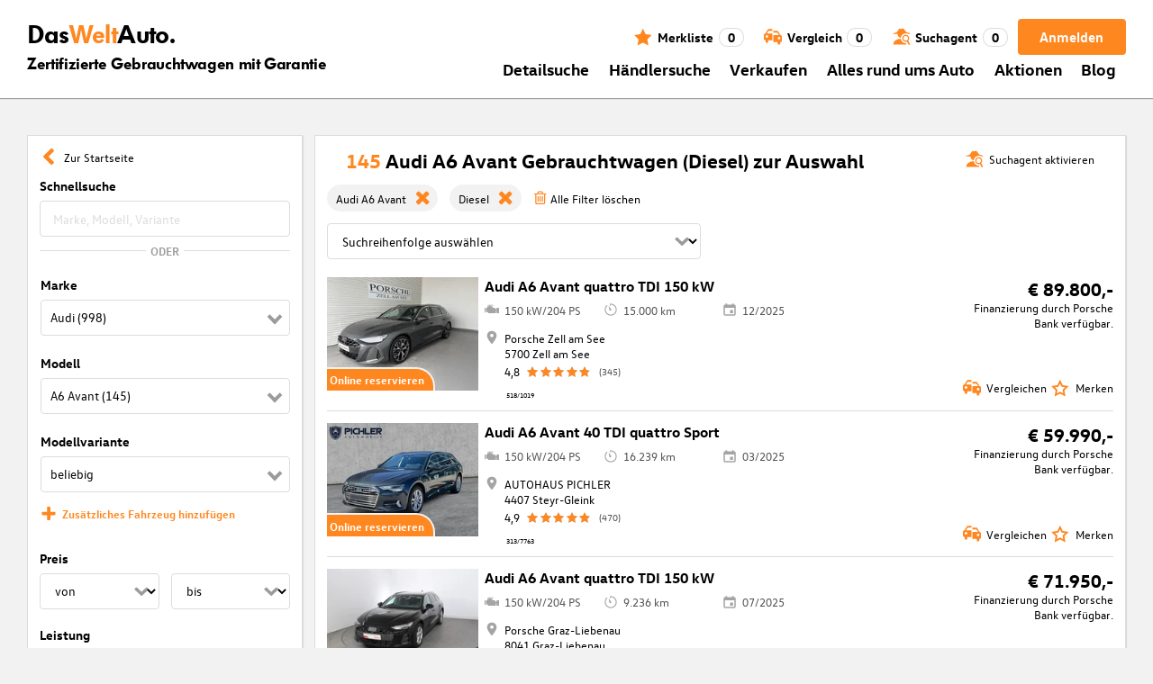

--- FILE ---
content_type: text/html; charset=utf-8
request_url: https://www.dasweltauto.at/s/audi/audi-a6-avant/diesel
body_size: 76995
content:
<!DOCTYPE html><html lang="de-AT" dir="ltr" data-beasties-container><head>
    <!-- do NOT remove the tags below. they need to be present -->
    <meta property="og:site_name" content="Das WeltAuto®">
    <meta property="og:type" content="website">
    <meta property="og:url" content="https://www.dasweltauto.at/s/audi/audi-a6-avant/diesel">
    <meta property="og:description" content="Audi A6 Avant (Diesel) zum Bestpreis gesucht? ➜ Geprüfte Gebrauchtwagen mit 12 Monaten Garantie ✚ von zertifizierten Händlern entdecken!">
    <meta property="og:image">
    <meta property="og:title" content="Audi A6 Avant Diesel » gebraucht kaufen | Das WeltAuto®">
    <meta name="description" content="Audi A6 Avant (Diesel) zum Bestpreis gesucht? ➜ Geprüfte Gebrauchtwagen mit 12 Monaten Garantie ✚ von zertifizierten Händlern entdecken!">
    <meta name="robots" content="index,follow">
    <meta name="title" content="Audi A6 Avant Diesel » gebraucht kaufen | Das WeltAuto®">
    <link rel="prev">
    <link rel="next">

    <meta charset="utf-8">
    <meta name="version" content="fe-34be53">
    <!-- DD monitoring -->
    <meta name="monitoring" content="true">
    <!-- GoogleSearchConsole token AT KK -->
    <meta name="google-site-verification" content="aGQZbSY0toQsEoYVrYgBwPm6Jhcu3BwICIt5H_mgxh8">
    <!-- GoogleSearchConsole token AT JZ -->
    <meta name="google-site-verification" content="EC0WcYwQQXpKpownd5jsfZjeCiCLkRaDI_7Vr5XMjSk">
    <!-- GoogleSearchConsole token AT FDG -->
    <meta name="google-site-verification" content="vBNcF0PChov_GZTGZ_-jtnxk30CrwFFIT6mEThiO3SY">
    <!-- GoogleSearchConsole token AT RK -->
    <meta name="google-site-verification" content="m5ZZde9ppCWjvNFNdRqh45oQtkH65su1VJnt_F0d5cI">
    <!-- Google search console verification tag for RO -->
    <meta name="google-site-verification" content="dAZpQ0kJCmyM-NlmA7UQ5wo5my9bN2eVzMOCpKGtsI4">
    <!-- Site verification tag for Improve crawling tool -->
    <meta name="ahrefs-site-verification" content="92945dcfbfc638a562629a52c034d93ff6b0e5bc26987e59e77a8a42333add35">
    <!-- Tracking-scripts for RO -->
    <meta name="facebook-domain-verification" content="153huxq33yar2gu9878wsfraceby0k">
    <!-- GoogleSearchConsole token BG -->
    <meta name="google-site-verification" content="YBwTNoOSaM6aY6clYj_9Oua6cQQse1Zy-tLEkQblRoM">
    <title>Audi A6 Avant Diesel » gebraucht kaufen | Das WeltAuto®</title>
    <base href="/">

    <meta name="viewport" content="width=device-width, initial-scale=1">
    <link rel="icon" type="image/x-icon" href="favicon.ico?v=2">
    <link rel="manifest" href="manifest.json">
    <meta name="theme-color" content="#e5791D">
  <style>@font-face{font-family:swiper-icons;src:url(data:application/font-woff;charset=utf-8;base64,\ [base64]//wADZ2x5ZgAAAywAAADMAAAD2MHtryVoZWFkAAABbAAAADAAAAA2E2+eoWhoZWEAAAGcAAAAHwAAACQC9gDzaG10eAAAAigAAAAZAAAArgJkABFsb2NhAAAC0AAAAFoAAABaFQAUGG1heHAAAAG8AAAAHwAAACAAcABAbmFtZQAAA/gAAAE5AAACXvFdBwlwb3N0AAAFNAAAAGIAAACE5s74hXjaY2BkYGAAYpf5Hu/j+W2+MnAzMYDAzaX6QjD6/4//Bxj5GA8AuRwMYGkAPywL13jaY2BkYGA88P8Agx4j+/8fQDYfA1AEBWgDAIB2BOoAeNpjYGRgYNBh4GdgYgABEMnIABJzYNADCQAACWgAsQB42mNgYfzCOIGBlYGB0YcxjYGBwR1Kf2WQZGhhYGBiYGVmgAFGBiQQkOaawtDAoMBQxXjg/wEGPcYDDA4wNUA2CCgwsAAAO4EL6gAAeNpj2M0gyAACqxgGNWBkZ2D4/wMA+xkDdgAAAHjaY2BgYGaAYBkGRgYQiAHyGMF8FgYHIM3DwMHABGQrMOgyWDLEM1T9/w8UBfEMgLzE////P/5//f/V/xv+r4eaAAeMbAxwIUYmIMHEgKYAYjUcsDAwsLKxc3BycfPw8jEQA/[base64]/uznmfPFBNODM2K7MTQ45YEAZqGP81AmGGcF3iPqOop0r1SPTaTbVkfUe4HXj97wYE+yNwWYxwWu4v1ugWHgo3S1XdZEVqWM7ET0cfnLGxWfkgR42o2PvWrDMBSFj/IHLaF0zKjRgdiVMwScNRAoWUoH78Y2icB/yIY09An6AH2Bdu/UB+yxopYshQiEvnvu0dURgDt8QeC8PDw7Fpji3fEA4z/PEJ6YOB5hKh4dj3EvXhxPqH/SKUY3rJ7srZ4FZnh1PMAtPhwP6fl2PMJMPDgeQ4rY8YT6Gzao0eAEA409DuggmTnFnOcSCiEiLMgxCiTI6Cq5DZUd3Qmp10vO0LaLTd2cjN4fOumlc7lUYbSQcZFkutRG7g6JKZKy0RmdLY680CDnEJ+UMkpFFe1RN7nxdVpXrC4aTtnaurOnYercZg2YVmLN/d/gczfEimrE/fs/bOuq29Zmn8tloORaXgZgGa78yO9/cnXm2BpaGvq25Dv9S4E9+5SIc9PqupJKhYFSSl47+Qcr1mYNAAAAeNptw0cKwkAAAMDZJA8Q7OUJvkLsPfZ6zFVERPy8qHh2YER+3i/BP83vIBLLySsoKimrqKqpa2hp6+jq6RsYGhmbmJqZSy0sraxtbO3sHRydnEMU4uR6yx7JJXveP7WrDycAAAAAAAH//wACeNpjYGRgYOABYhkgZgJCZgZNBkYGLQZtIJsFLMYAAAw3ALgAeNolizEKgDAQBCchRbC2sFER0YD6qVQiBCv/H9ezGI6Z5XBAw8CBK/m5iQQVauVbXLnOrMZv2oLdKFa8Pjuru2hJzGabmOSLzNMzvutpB3N42mNgZGBg4GKQYzBhYMxJLMlj4GBgAYow/P/PAJJhLM6sSoWKfWCAAwDAjgbRAAB42mNgYGBkAIIbCZo5IPrmUn0hGA0AO8EFTQAA);font-weight:400;font-style:normal}:root{--swiper-theme-color: #007aff}.swiper{margin-left:auto;margin-right:auto;position:relative;overflow:hidden;list-style:none;padding:0;z-index:1;display:block}.swiper-wrapper{position:relative;width:100%;height:100%;z-index:1;display:flex;transition-property:transform;transition-timing-function:var(--swiper-wrapper-transition-timing-function, initial);box-sizing:content-box}.swiper-wrapper{transform:translateZ(0)}.swiper-slide{flex-shrink:0;width:100%;height:100%;position:relative;transition-property:transform;display:block}:root{--swiper-navigation-size: 44px}.swiper-button-prev,.swiper-button-next{position:absolute;top:var(--swiper-navigation-top-offset, 50%);width:calc(var(--swiper-navigation-size) / 44 * 27);height:var(--swiper-navigation-size);margin-top:calc(0px - (var(--swiper-navigation-size) / 2));z-index:10;cursor:pointer;display:flex;align-items:center;justify-content:center;color:var(--swiper-navigation-color, var(--swiper-theme-color))}.swiper-button-prev svg,.swiper-button-next svg{width:100%;height:100%;object-fit:contain;transform-origin:center}.swiper-button-prev{left:var(--swiper-navigation-sides-offset, 10px);right:auto}.swiper-button-prev:after,.swiper-button-next:after{font-family:swiper-icons;font-size:var(--swiper-navigation-size);text-transform:none!important;letter-spacing:0;font-variant:initial;line-height:1}.swiper-button-prev:after{content:"prev"}.swiper-button-next{right:var(--swiper-navigation-sides-offset, 10px);left:auto}.swiper-button-next:after{content:"next"}.swiper-pagination{position:absolute;text-align:center;transition:.3s opacity;transform:translateZ(0);z-index:10}.swiper-scrollbar{border-radius:var(--swiper-scrollbar-border-radius, 10px);position:relative;touch-action:none;background:var(--swiper-scrollbar-bg-color, rgba(0, 0, 0, .1))}
</style><link rel="stylesheet" href="styles-XEXQDGO7.css" media="print" onload="this.media='all'"><noscript><link rel="stylesheet" href="styles-XEXQDGO7.css"></noscript><style ng-app-id="ng">@charset "UTF-8";:root{--dwa-primary: #ff8720;--dwa-primary-variant: #e5791d;--dwa-primary-transparent: rgb(255 135 32 / 0%);--dwa-secondary: #9b9b9b;--dwa-background: #f2f2f2;--dwa-background-variant: rgb(242 242 242 / 60%);--dwa-surface-primary: #fff;--dwa-surface-primary-variant: rgb(255 255 255 / 80%);--dwa-surface-secondary: #545454;--dwa-surface-secondary-variant: rgb(0 0 0 / 25%);--dwa-surface-tertiary: #dcdcdc;--dwa-surface-tertiary-variant: #a4a4a4;--dwa-background-footer: #a9a9a9;--dwa-surface-primary-footer: #808080;--dwa-modal-backdrop: rgb(0 0 0 / 80%);--dwa-on-primary: #fff;--dwa-on-secondary: #fff;--dwa-on-surface-primary: #000;--dwa-on-surface-secondary: #dcdcdc;--dwa-on-surface-tertiary: #9b9b9b;--daw-on-surface-footer: #fff;--dwa-error: #e40a3c;--dwa-disabled: #dcdcdc;--dwa-disabled-surface: rgb(60 60 60 / 50%);--dwa-border: #dcdcdc;--dwa-border-footer: #646464;--dwa-shadow: #dcdcdc;--dwa-shadow-variant: #9b9b9b;--dwa-bright: #fff;--dwa-placeholder: #dcdcdc;--dwa-comparison: #8994a0;--nav-icon-hover-color: var(--dwa-primary-variant);--nav-icon-color: var(--dwa-primary);--nav-text-color: var(--dwa-primary);--mdc-dialog-container-color: transparent}@font-face{font-family:Logo;font-weight:400;font-style:normal;font-display:swap;src:url(/assets/fonts/dwa/VWHeadlineOT-Book.woff2) format("woff2"),url(/assets/fonts/dwa/VWHeadlineOT-Book.woff) format("woff"),url(/assets/fonts/dwa/VWHeadlineOT-Book.ttf) format("truetype")}@font-face{font-family:Logo;font-weight:700;font-style:normal;font-display:swap;src:url(/assets/fonts/dwa/VWHeadlineOT-Black.woff2) format("woff2"),url(/assets/fonts/dwa/VWHeadlineOT-Black.woff) format("woff"),url(/assets/fonts/dwa/VWHeadlineOT-Black.ttf) format("truetype")}@font-face{font-family:Text;font-weight:400;font-style:normal;font-display:swap;src:url(/assets/fonts/dwa/VWTextWeb-Regular.woff2) format("woff2"),url(/assets/fonts/dwa/VWTextWeb-Regular.woff) format("woff"),url(/assets/fonts/dwa/VWTextWeb-Regular.ttf) format("truetype")}@font-face{font-family:Text;font-weight:700;font-style:normal;font-display:swap;src:url(/assets/fonts/dwa/VWTextWeb-Bold.woff2) format("woff2"),url(/assets/fonts/dwa/VWTextWeb-Bold.woff) format("woff"),url(/assets/fonts/dwa/VWTextWeb-Bold.ttf) format("truetype")}@font-face{font-family:Head;font-weight:400;font-style:normal;font-display:swap;src:url(/assets/fonts/dwa/VWHeadWeb-Regular.woff2) format("woff2"),url(/assets/fonts/dwa/VWHeadWeb-Regular.woff) format("woff"),url(/assets/fonts/dwa/VWHeadWeb-Regular.ttf) format("truetype")}@font-face{font-family:Head;font-weight:700;font-style:normal;font-display:swap;src:url(/assets/fonts/dwa/VWHeadWeb-Bold.woff2) format("woff2"),url(/assets/fonts/dwa/VWHeadWeb-Bold.woff) format("woff"),url(/assets/fonts/dwa/VWHeadWeb-Bold.ttf) format("truetype")}@font-face{font-family:Sharp-Distress-Black;font-weight:400;font-style:normal;font-display:swap;src:url(/assets/fonts/Sharp-Distress-Black.woff2) format("woff2"),url(/assets/fonts/Sharp-Distress-Black.woff) format("woff"),url(/assets/fonts/Sharp-Distress-Black.ttf) format("truetype")}@media (min-width: 320px) and (max-width: 1023px){.desktop-only{display:none!important}}@media (min-width: 1024px){.mobile-only{display:none!important}}@media (min-width: 768px) and (max-width: 1023px){.tablet-only{display:none}}@media (min-width: 768px){.mobile-alternative-only{display:none}}@media (min-width: 320px) and (max-width: 767px){.desktop-alternative-only{display:none}}.visuallyhidden{display:none;flex:0 0 100%;margin:0!important;width:100%;height:0;overflow:hidden;line-height:0}.hidden{display:none!important}.icon-search:before{display:inline-block;margin:0 6px 0 0;content:""}.center-content{display:flex;align-items:center}.cursor-action{cursor:pointer}.back-button-favorites{display:inline-flex;align-items:center;margin-bottom:1em}.back-button-favorites dwa-svg-icon{margin-right:.5em}.back-button-favorites+h1{margin-top:0}svg use{pointer-events:none}.dwa-hidden-new-fe{display:none}*:focus{outline:none}.dwa-inline-flex-align-center{display:inline-flex;align-items:center}.finance-calc-inner a{color:var(--dwa-primary);font-weight:700}.finance-calc-inner a:hover{color:var(--dwa-primary-variant)}.cms-landing-page-container a{transition:color .1s ease-in-out;color:var(--dwa-primary)}.custom-style{border-left:5px solid var(--dwa-primary-variant);background-color:var(--dwa-surface-secondary);color:#fff}.custom-style button{background-color:var(--dwa-surface-secondary);color:var(--dwa-primary-variant)}.custom-style .mat-mdc-button.mat-mdc-snack-bar-action:not(:disabled):hover{--mat-text-button-state-layer-color: unset;--mat-text-button-ripple-color: unset}.image-swiper-modal mat-dialog-container{background-color:var(--dwa-modal-backdrop);padding-top:0}.dealer-search-modal mat-dialog-container{padding:0}main{display:block;margin:0 auto;padding:2.35%;width:100%;max-width:1400px;min-height:500px}@media (min-width: 320px) and (max-width: 767px){main{padding:0}}@media (min-width: 1440px){main{padding:0}}body{margin:0;background:var(--dwa-background);padding:0;overflow-x:hidden}hr{margin:1em 0;border:none;border-bottom:1px solid var(--dwa-secondary)}button,a.action-link-prim,a.action-link-sec{display:inline-flex;align-items:center;justify-content:center;transition:background .1s ease-in-out,color .1s ease-in-out,border .1s ease-in-out;border:2px solid var(--dwa-primary);border-radius:4px;background:var(--dwa-surface-primary);cursor:pointer;padding:0 10px;min-width:120px;min-height:40px;color:var(--dwa-primary);font-family:Text,sans-serif;font-size:16px;font-weight:700}@media (min-width: 768px) and (max-width: 1023px){button,a.action-link-prim,a.action-link-sec{min-height:40px}}@media (min-width: 1024px) and (max-width: 1439px){button,a.action-link-prim,a.action-link-sec{min-height:40px}}@media (min-width: 1440px){button,a.action-link-prim,a.action-link-sec{min-height:40px}}button span,a.action-link-prim span,a.action-link-sec span{color:var(--dwa-primary)}button:hover,a.action-link-sec:hover{border-color:var(--dwa-primary-variant);color:var(--dwa-primary-variant)}button:hover span,a.action-link-sec:hover span{color:var(--dwa-primary-variant)}button.action,a.action-link-prim{background:var(--dwa-primary);color:var(--dwa-on-primary)}button.action:hover,a.action-link-prim:hover{border-color:var(--dwa-primary-variant);background:var(--dwa-primary-variant);color:var(--dwa-on-primary)}button.action:hover svg,a.action-link-prim:hover svg{fill:var(--dwa-on-primary)}button.action:hover span,a.action-link-prim:hover span{color:var(--dwa-on-primary)}button.action svg,a.action-link-prim svg{fill:var(--dwa-on-primary)}button.action span,a.action-link-prim span{color:var(--dwa-on-primary)}.plain-button,.plain-button-bold{border:none;background:transparent;padding:0;min-width:auto;min-height:auto;color:transparent;font-size:inherit;font-weight:inherit}.plain-button span,.plain-button-bold span{color:var(--dwa-on-surface-primary)}.plain-button-bold{font-weight:700}button.link-button{border:none;background:transparent;padding:0;min-width:auto;min-height:auto;color:var(--dwa-on-surface-primary);font-size:inherit;font-weight:inherit}button.link-button:hover,button.link-button:hover h3,button.link-button:hover span,button.link-button:hover .dwa-orange{color:var(--dwa-primary-variant)}button.link-button:hover svg{fill:var(--dwa-primary-variant);color:var(--dwa-primary-variant)}button.link-button h3,button.link-button span{transition:color .1s ease-in-out;color:var(--dwa-on-surface-primary)}button.link-button svg{transition:fill .1s ease-in-out;fill:var(--dwa-primary);color:var(--dwa-primary)}button.gm-ui-hover-effect,button.gm-control-active{min-width:0}textarea,select{appearance:none;border:1px solid var(--dwa-border);border-radius:4px;padding:5px;width:100%;height:40px;color:var(--dwa-on-surface-primary);font-family:Text,sans-serif;font-size:14px}@media (min-width: 768px) and (max-width: 1023px){textarea,select{height:40px;font-size:14px}}@media (min-width: 1024px) and (max-width: 1439px){textarea,select{height:40px;font-size:14px}}@media (min-width: 1440px){textarea,select{border:1px solid var(--dwa-border);height:40px;font-size:16px}}dwa-finance-calc-dialog textarea,dwa-finance-calc-dialog select{font-size:14px}select{outline:none;background-attachment:scroll;background-color:var(--dwa-surface-primary);background-image:url([data-uri]);background-position:calc(100% - 12px) center;background-repeat:no-repeat;background-size:16px;padding:0 40px 0 12px}@media (min-width: 320px) and (max-width: 767px){select{padding-right:0}}@media (min-width: 320px) and (max-width: 767px){select:active,textarea:active,input[type=text]:active,input[type=email]:active,input[type=tel]:active,input[type=number]:active,input[type=date]:active{font-size:16px!important}}select:disabled.loading-select{background:none}select::-ms-expand{display:none}select:focus::-ms-value{background:transparent;color:inherit}select:-moz-focusring{text-shadow:0 0 0 var(--dwa-shadow);color:transparent}input[type=text],input[type=email],input[type=tel],input[type=number],input[type=date]{appearance:none;outline:none;border:1px solid var(--dwa-border);border-radius:4px;padding:0 1em;height:40px;text-overflow:ellipsis;color:var(--dwa-on-surface-primary);font-family:Text,sans-serif;font-size:14px}@media (min-width: 768px) and (max-width: 1023px){input[type=text],input[type=email],input[type=tel],input[type=number],input[type=date]{height:40px;font-size:14px}}@media (min-width: 1024px) and (max-width: 1439px){input[type=text],input[type=email],input[type=tel],input[type=number],input[type=date]{height:40px;font-size:14px}}@media (min-width: 1440px){input[type=text],input[type=email],input[type=tel],input[type=number],input[type=date]{border:1px solid var(--dwa-border);height:40px;font-size:16px}}input[type=text]::-ms-clear,input[type=email]::-ms-clear,input[type=tel]::-ms-clear,input[type=number]::-ms-clear,input[type=date]::-ms-clear{display:none}dwa-finance-calc-dialog input[type=text],dwa-finance-calc-dialog input[type=email],dwa-finance-calc-dialog input[type=tel],dwa-finance-calc-dialog input[type=number],dwa-finance-calc-dialog input[type=date]{font-size:14px}label.dwa-checkbox{display:block;position:relative;margin-right:1em;margin-bottom:8px;cursor:pointer}label.dwa-checkbox{margin-left:25px}@media (min-width: 768px) and (max-width: 1023px){label.dwa-checkbox{margin-left:22px}}@media (min-width: 1024px) and (max-width: 1439px){label.dwa-checkbox{margin-left:22px}}@media (min-width: 1440px){label.dwa-checkbox{margin-left:25px}}label.dwa-checkbox{text-indent:-25px}@media (min-width: 768px) and (max-width: 1023px){label.dwa-checkbox{text-indent:-22px}}@media (min-width: 1024px) and (max-width: 1439px){label.dwa-checkbox{text-indent:-22px}}@media (min-width: 1440px){label.dwa-checkbox{text-indent:-25px}}@media (min-width: 1024px){label.dwa-checkbox{margin-bottom:11px}}label.dwa-checkbox input{display:none}label.dwa-checkbox input+span:before{display:inline-block;margin-right:7px;border:1px solid var(--dwa-border);width:12px;height:12px;overflow:visible;vertical-align:text-bottom;text-align:center;line-height:6px;color:var(--dwa-primary);content:""}@media (min-width: 768px){label.dwa-checkbox input+span:before{width:15px;height:15px}}@media (min-width: 1440px){label.dwa-checkbox input+span:before{position:relative;top:2px;width:17px;height:17px;line-height:15px}}label.dwa-checkbox input:disabled+span{color:var(--dwa-disabled)}label.dwa-checkbox input:checked+span{color:var(--dwa-on-surface-primary)}label.dwa-checkbox input:checked+span:before{background:var(--dwa-surface-primary) url([data-uri]) no-repeat scroll center}label.dwa-checkbox input:checked+span:before{background-size:12px 12px}@media (min-width: 768px) and (max-width: 1023px){label.dwa-checkbox input:checked+span:before{background-size:15px 15px}}@media (min-width: 1024px) and (max-width: 1439px){label.dwa-checkbox input:checked+span:before{background-size:15px 15px}}@media (min-width: 1440px){label.dwa-checkbox input:checked+span:before{background-size:17px 17px}}body{font-family:Text,sans-serif;font-size:14px}@media (min-width: 1024px) and (max-width: 1439px){body{font-size:13px}}h1,h2,h3{font-family:Head,sans-serif;font-weight:700}h1.no-top-margin,h2.no-top-margin,h3.no-top-margin{margin-top:0}h2{margin:22px 0 5px;font-size:18px}h3{font-size:14px}@media (min-width: 768px){h3{font-size:16px}}@media (min-width: 1440px){h3{font-size:18px}}label:not(.rb-label){font-family:Head,sans-serif;font-size:14px;font-weight:700}@media (min-width: 1440px){label:not(.rb-label){font-size:16px}}label:not(.rb-label) span{font-family:Text,sans-serif}dwa-finance-calc-dialog label:not(.rb-label){font-size:14px;font-weight:unset}.bold{font-weight:700}.dwa-orange-background{background:var(--dwa-primary)}.item-selected-bar{border-left-color:var(--dwa-primary)}.error-message{text-align:left;color:var(--dwa-error)}.disabled{color:var(--dwa-disabled)!important;pointer-events:none!important}.disabled a,.disabled a:visited{color:var(--dwa-disabled)!important}.disabled dwa-svg-icon svg{color:var(--dwa-disabled)!important;fill:var(--dwa-disabled)!important}.disabled .badge{color:var(--dwa-disabled)!important}.disabled button{border-color:var(--dwa-disabled)!important;background:var(--dwa-disabled)!important;color:var(--dwa-surface-primary)!important}button.disabled{border-color:var(--dwa-disabled)!important;background:var(--dwa-disabled)!important;color:var(--dwa-surface-primary)!important;pointer-events:none!important}button.disabled dwa-svg-icon svg{fill:var(--dwa-surface-primary)!important}button:disabled{border-color:var(--dwa-disabled)!important;background:var(--dwa-disabled)!important;color:var(--dwa-surface-primary)!important;pointer-events:none!important}select:disabled,option:disabled,label:disabled{color:var(--dwa-disabled)!important;pointer-events:none!important}select:disabled dwa-svg-icon,option:disabled dwa-svg-icon,label:disabled dwa-svg-icon{color:var(--dwa-disabled)!important;fill:var(--dwa-disabled)!important}select[disabled]::-ms-value{color:var(--dwa-disabled)!important;pointer-events:none!important}.grey-clickable a,.grey-clickable a:visited{color:var(--dwa-disabled)!important}.grey-clickable dwa-svg-icon svg{color:var(--dwa-disabled)!important;fill:var(--dwa-disabled)!important}.grey-clickable button{border-color:var(--dwa-disabled)!important;background:var(--dwa-disabled)!important;color:var(--dwa-surface-primary)!important}.grey-out{opacity:.2;background-color:var(--dwa-disabled);pointer-events:none}.grey-out-light{opacity:.2;pointer-events:none}input::placeholder{color:var(--dwa-placeholder)}a{transition:color .1s ease-in-out;cursor:pointer;text-decoration:none;color:var(--dwa-on-surface-primary)}a:hover,a:hover h3,a:hover span,a:hover .dwa-orange{color:var(--dwa-primary-variant)}a:hover svg{fill:var(--dwa-primary-variant)}a:hover .svg-icon-hover-front{opacity:1}a:hover .svg-icon-hover-back{opacity:0}a h3,a span{transition:color .1s ease-in-out;color:var(--dwa-on-surface-primary)}a svg{transition:fill .1s ease-in-out;fill:var(--dwa-primary)}a .svg-icon-hover-front{transition:opacity .1s ease-in-out;opacity:0}a .svg-icon-hover-back{transition:opacity .1s ease-in-out;opacity:1}.dwa-orange,.dwa-orange.link-button{transition:color .1s ease-in-out;color:var(--dwa-primary)}.dwa-orange a,.dwa-orange h3,.dwa-orange span,.dwa-orange dwa-svg-icon,.dwa-orange.link-button a,.dwa-orange.link-button h3,.dwa-orange.link-button span,.dwa-orange.link-button dwa-svg-icon{transition:color .1s ease-in-out;color:var(--dwa-primary)}.dwa-orange:hover,.dwa-orange.link-button:hover{color:var(--dwa-primary-variant)}.dwa-orange:hover a,.dwa-orange:hover h3,.dwa-orange:hover span,.dwa-orange:hover dwa-svg-icon,.dwa-orange.link-button:hover a,.dwa-orange.link-button:hover h3,.dwa-orange.link-button:hover span,.dwa-orange.link-button:hover dwa-svg-icon{color:var(--dwa-primary-variant)}.dwa-black{transition:color .1s ease-in-out;color:var(--dwa-on-surface-primary)}.dwa-black:hover{color:var(--dwa-primary)}a.dwa-no-hover,a.dwa-no-hover:hover,a.dwa-no-hover:hover h3,a.dwa-no-hover:hover span{color:var(--dwa-on-surface-primary)}a.dwa-no-hover:hover svg{fill:var(--dwa-primary)}a.dwa-no-hover:hover .dwa-orange{color:var(--dwa-primary)}.dwa-standard-hover{transition:color .1s ease-in-out;color:var(--dwa-on-surface-primary)}.dwa-standard-hover:hover{color:var(--dwa-primary-variant)}.dwa-standard-hover:hover svg{fill:var(--dwa-primary-variant)}.dwa-standard-hover svg{transition:fill .1s ease-in-out;color:var(--dwa-primary);fill:var(--dwa-primary)}.bar{transition:border .1s ease-in-out;border-left:solid 5px transparent}.bar:hover{border-left-color:var(--dwa-primary)}legend{display:table;padding:0}fieldset{margin:0;border:0;padding:.01em 0 0;min-width:0}body:not(:-moz-handler-blocked) fieldset{display:table-cell}html{box-sizing:border-box}*,*:before,*:after{box-sizing:inherit}.dwa-map-container{border:1px solid var(--dwa-shadow);box-shadow:1px 1px 1px var(--dwa-shadow);background:var(--dwa-surface-primary);padding:1em}@media (min-width: 1440px){.dwa-map-container{padding:2em}}.dwa-map-container:after{display:block;clear:both;content:" "}.dwa-map-container:empty{margin:0;padding:0}.dwa-map-container.padding-less{padding:0}@media (width <= 767px){.cms-content iframe.embed-media{width:100%;height:100%;aspect-ratio:16/9}}.cms-content iframe.embed-media.fixed-ratio{width:100%;height:100%;aspect-ratio:16/9}.cms-content dwa-cms-carousel .swiper-slide{height:auto}.cms-content dwa-cms-carousel .slide{display:flex;flex-direction:column;gap:20px;justify-content:space-between;height:100%}.cms-content .mosaic-grid-row{position:relative;margin-right:-15px;margin-left:-15px}.cms-content .mosaic-grid-row:after{clear:both}.cms-content .mosaic-grid-row:after,.cms-content .mosaic-grid-row:before{display:table;content:" "}.cms-content body.mosaic-enabled.no-portlet-columns .outer-wrapper>.container .mosaic-grid-row .mosaic-innergrid-row:after,.cms-content body.mosaic-enabled.no-portlet-columns .outer-wrapper>.container .mosaic-grid-row .mosaic-innergrid-row:before{display:table;content:" "}.cms-content body.template-layout.no-portlet-columns .outer-wrapper>.container .mosaic-grid-row .mosaic-innergrid-row:after,.cms-content body.template-layout.no-portlet-columns .outer-wrapper>.container .mosaic-grid-row .mosaic-innergrid-row:before{display:table;content:" "}.cms-content body.mosaic-enabled.no-portlet-columns .outer-wrapper>.container .mosaic-grid-row .mosaic-innergrid-row:after,.cms-content body.template-layout.no-portlet-columns .outer-wrapper>.container .mosaic-grid-row .mosaic-innergrid-row:after{clear:both}.cms-content body.mosaic-enabled.no-portlet-columns .outer-wrapper>.container,.cms-content body.template-layout.no-portlet-columns .outer-wrapper>.container{width:auto}.cms-content body.mosaic-enabled.no-portlet-columns .outer-wrapper>.container .mosaic-grid-row,.cms-content body.template-layout.no-portlet-columns .outer-wrapper>.container .mosaic-grid-row{margin-right:auto;margin-left:auto}.cms-content body.mosaic-enabled.no-portlet-columns .outer-wrapper>.container .mosaic-grid-row .mosaic-innergrid-row,.cms-content body.template-layout.no-portlet-columns .outer-wrapper>.container .mosaic-grid-row .mosaic-innergrid-row{margin-right:-15px;margin-left:-15px;width:auto}.cms-content body.mosaic-enabled.no-portlet-columns .outer-wrapper>.container .mosaic-grid-row-fluid,.cms-content body.template-layout.no-portlet-columns .outer-wrapper>.container .mosaic-grid-row-fluid{margin-right:-15px;margin-left:-15px;padding-right:15px;padding-left:15px;width:auto;max-width:none}.cms-content li:not(:last-child){margin-bottom:.4em}.cms-content ol{list-style:none;counter-reset:cms-ol-counter}.cms-content ol li{counter-increment:cms-ol-counter}.cms-content ol li:before{font-weight:700;content:counter(cms-ol-counter) ". "}.cms-content .mosaic-width-full{position:relative;float:left;padding-right:15px;padding-left:15px;width:100%;min-height:1px}.cms-content .mosaic-width-half,.cms-content .mosaic-width-quarter,.cms-content .mosaic-width-three-quarters,.cms-content .mosaic-width-third,.cms-content .mosaic-width-two-thirds{position:relative;padding-right:15px;padding-left:15px;min-height:1px}.cms-content .mosaic-enabled .mosaic-width-full{position:relative;float:left;padding-right:15px;padding-left:15px;width:100%;min-height:1px}.cms-content .mosaic-enabled .mosaic-width-half{position:relative;float:left;padding-right:15px;padding-left:15px;width:50%;min-height:1px}.cms-content .mosaic-enabled .mosaic-width-quarter{position:relative;float:left;padding-right:15px;padding-left:15px;width:25%;min-height:1px}.cms-content .mosaic-enabled .mosaic-width-three-quarters{position:relative;float:left;padding-right:15px;padding-left:15px;width:75%;min-height:1px}.cms-content .mosaic-enabled .mosaic-width-third{position:relative;float:left;padding-right:15px;padding-left:15px;width:33.3333%;min-height:1px}.cms-content .mosaic-enabled .mosaic-width-two-thirds{position:relative;float:left;padding-right:15px;padding-left:15px;width:66.6667%;min-height:1px}.cms-content h1.documentFirstHeading{border:initial;text-transform:uppercase}.cms-content .orange{color:var(--dwa-primary)}.cms-content .mosaic-row-light-grey-background,.cms-content .mosaic-row-white-background{padding:15px}.cms-content .mosaic-row-light-grey-background{background-color:var(--dwa-background)}.cms-content .mosaic-row-light-grey-background h1,.cms-content .mosaic-row-white-background h1{margin:0 0 30px;line-height:32.5px;color:var(--dwa-primary);font-family:Head,sans-serif;font-size:26px;font-weight:700}.cms-content .mosaic-tile-space-before{margin-top:2em}.cms-content .mosaic-tile-space-after{margin-bottom:2em}.cms-content .mosaic-row-border{place-content:center center;border:1px solid var(--dwa-border);padding:20px}.cms-content .mosaic-tile img{display:block;width:100%;height:100%;overflow:hidden}.cms-content .mosaic-tile-padding-h-lg{padding:0 40%}.cms-content .mosaic-tile-padding-h-md{padding:0 31.80328%}.cms-content .mosaic-tile-padding-h-sm{padding:0 23.27869%}.cms-content .mosaic-tile-padding-f-sm{padding:7%}.cms-content .mosaic-tile-padding-f-md{padding:15%}.cms-content .mosaic-tile-padding-f-lg{padding:25%}.cms-content .mosaic-tile-card{transition:.3s;box-shadow:0 4px 8px 0 var(--dwa-shadow);padding:20px}.cms-content .mosaic-tile-card:hover{box-shadow:0 8px 16px 0 var(--dwa-shadow)}.cms-content .mosaic-tile-card-orange{transition:.3s;box-shadow:0 4px 8px 0 var(--dwa-shadow);background-color:var(--dwa-primary);padding:20px;color:var(--dwa-surface-primary)}.cms-content .mosaic-tile-card-orange:hover{box-shadow:0 8px 16px 0 var(--dwa-shadow)}.cms-content .mosaic-tile-card-orange h1,.cms-content .mosaic-tile-card-orange h2,.cms-content .mosaic-tile-card-orange h3,.cms-content .mosaic-tile-card-orange h4,.cms-content .mosaic-tile-card-orange h5{color:var(--dwa-surface-primary)}.cms-content .mosaic-tile-padding-5{padding:5px}.cms-content .mosaic-row-dwa-card,.cms-content .mosaic-row-dwa-card-small,.cms-content .mosaic-tile-dwa-card,.cms-content .mosaic-row-dwa-card-static{margin:20px 0;border:1px solid var(--dwa-border);box-shadow:1px 1px 1px var(--dwa-shadow);background:var(--dwa-surface-primary)}.cms-content .mosaic-row-dwa-card:first-child,.cms-content .mosaic-row-dwa-card-small:first-child,.cms-content .mosaic-tile-dwa-card:first-child,.cms-content .mosaic-row-dwa-card-static:first-child{margin-top:0}.cms-content .mosaic-row-dwa-card-static>div.mosaic-width-full{padding:1em}.cms-content div.template-layout .mosaic-row-dwa-card-small .mosaic-grid-cell{padding-top:0;padding-bottom:0}.cms-content div.mosaic-row-dwa-card-small{padding:2em 4em}.cms-content div.mosaic-row-dwa-card-small div{padding-top:0;padding-bottom:0}.cms-content div.mosaic-row-dwa-card-small .mosaic-IRichTextWithTeaser-text-tile{margin-top:11px}.cms-content div.mosaic-row-dwa-card-small .separator-line{margin:10px 0}.cms-content div.mosaic-row-dwa-card-small .blog-post-navigation{padding-bottom:20px}.cms-content div.mosaic-row-dwa-card-small .publication-date{display:block;margin-bottom:12px}.cms-content div.mosaic-grid-cell,.cms-content div.mosaic-panel div.mosaic-grid-cell,.cms-content div.mosaic-panel div.mosaic-width-full,.cms-content div.mosaic-width-full,.cms-content div.template-layout div.mosaic-grid-cell,.cms-content div.template-layout div.mosaic-width-full{padding:1em}.cms-content .mosaic-tile-float-left{float:left}.cms-content .mosaic-tile-float-right{float:right}.cms-content .mosaic-row-remove-padding div.mosaic-grid-cell,.cms-content div.template-layout .mosaic-row-remove-padding div.mosaic-grid-cell{padding:0}.cms-content .mosaic-tile-margin-small{margin:0 10px}.cms-content .mosaic-tile-remove-h-padding{margin-top:-1em;margin-bottom:-1em}.cms-content .mosaic-grid-row.mosaic-row-remove-margin-h{margin:20px 0}.cms-content .mosaic-grid-row.mosaic-row-remove-margin-h .mosaic-grid-cell{padding:0}.cms-content .mosaic-row-read-more-container{display:none}.cms-content .mosaic-row-read-more-container.toggle-fade-in{display:inherit;animation:fadeIn 1s}.cms-content .mosaic-row-display-none{display:none}.cms-content .container,.cms-content .container-fluid{margin-right:auto;margin-left:auto;padding-right:15px;padding-left:15px}.cms-content .row{margin-right:-15px;margin-left:-15px}.cms-content .row:after,.cms-content .row:before{display:table;content:" "}.cms-content .col-lg-1,.cms-content .col-lg-2,.cms-content .col-lg-3,.cms-content .col-lg-4,.cms-content .col-lg-5,.cms-content .col-lg-6,.cms-content .col-lg-7,.cms-content .col-lg-8,.cms-content .col-lg-9,.cms-content .col-lg-10,.cms-content .col-lg-11,.cms-content .col-lg-12,.cms-content .col-md-1,.cms-content .col-md-2,.cms-content .col-md-3,.cms-content .col-md-4,.cms-content .col-md-5,.cms-content .col-md-6,.cms-content .col-md-7,.cms-content .col-md-8,.cms-content .col-md-9,.cms-content .col-md-10,.cms-content .col-md-11,.cms-content .col-md-12,.cms-content .col-sm-1,.cms-content .col-sm-2,.cms-content .col-sm-3,.cms-content .col-sm-4,.cms-content .col-sm-5,.cms-content .col-sm-6,.cms-content .col-sm-7,.cms-content .col-sm-8,.cms-content .col-sm-9,.cms-content .col-sm-10,.cms-content .col-sm-11,.cms-content .col-sm-12,.cms-content .col-xs-1,.cms-content .col-xs-2,.cms-content .col-xs-3,.cms-content .col-xs-4,.cms-content .col-xs-5,.cms-content .col-xs-6,.cms-content .col-xs-7,.cms-content .col-xs-8,.cms-content .col-xs-9,.cms-content .col-xs-10,.cms-content .col-xs-11,.cms-content .col-xs-12{position:relative;padding-right:15px;padding-left:15px;min-height:1px}.cms-content .col-xs-1,.cms-content .col-xs-2,.cms-content .col-xs-3,.cms-content .col-xs-4,.cms-content .col-xs-5,.cms-content .col-xs-6,.cms-content .col-xs-7,.cms-content .col-xs-8,.cms-content .col-xs-9,.cms-content .col-xs-10,.cms-content .col-xs-11{float:left}.cms-content .col-xs-12{float:left;width:100%}.cms-content .col-xs-11{width:91.66666667%}.cms-content .col-xs-10{width:83.33333333%}.cms-content .col-xs-9{width:75%}.cms-content .col-xs-8{width:66.66666667%}.cms-content .col-xs-7{width:58.33333333%}.cms-content .col-xs-6{width:50%}.cms-content .col-xs-5{width:41.66666667%}.cms-content .col-xs-4{width:33.33333333%}.cms-content .col-xs-3{width:25%}.cms-content .col-xs-2{width:16.66666667%}.cms-content .col-xs-1{width:8.33333333%}.cms-content .col-xs-pull-12{right:100%}.cms-content .col-xs-pull-11{right:91.66666667%}.cms-content .col-xs-pull-10{right:83.33333333%}.cms-content .col-xs-pull-9{right:75%}.cms-content .col-xs-pull-8{right:66.66666667%}.cms-content .col-xs-pull-7{right:58.33333333%}.cms-content .col-xs-pull-6{right:50%}.cms-content .col-xs-pull-5{right:41.66666667%}.cms-content .col-xs-pull-4{right:33.33333333%}.cms-content .col-xs-pull-3{right:25%}.cms-content .col-xs-pull-2{right:16.66666667%}.cms-content .col-xs-pull-1{right:8.33333333%}.cms-content .col-xs-pull-0{right:auto}.cms-content .col-xs-push-12{left:100%}.cms-content .col-xs-push-11{left:91.66666667%}.cms-content .col-xs-push-10{left:83.33333333%}.cms-content .col-xs-push-9{left:75%}.cms-content .col-xs-push-8{left:66.66666667%}.cms-content .col-xs-push-7{left:58.33333333%}.cms-content .col-xs-push-6{left:50%}.cms-content .col-xs-push-5{left:41.66666667%}.cms-content .col-xs-push-4{left:33.33333333%}.cms-content .col-xs-push-3{left:25%}.cms-content .col-xs-push-2{left:16.66666667%}.cms-content .col-xs-push-1{left:8.33333333%}.cms-content .col-xs-push-0{left:auto}.cms-content .col-xs-offset-12{margin-left:100%}.cms-content .col-xs-offset-11{margin-left:91.66666667%}.cms-content .col-xs-offset-10{margin-left:83.33333333%}.cms-content .col-xs-offset-9{margin-left:75%}.cms-content .col-xs-offset-8{margin-left:66.66666667%}.cms-content .col-xs-offset-7{margin-left:58.33333333%}.cms-content .col-xs-offset-6{margin-left:50%}.cms-content .col-xs-offset-5{margin-left:41.66666667%}.cms-content .col-xs-offset-4{margin-left:33.33333333%}.cms-content .col-xs-offset-3{margin-left:25%}.cms-content .col-xs-offset-2{margin-left:16.66666667%}.cms-content .col-xs-offset-1{margin-left:8.33333333%}.cms-content .col-xs-offset-0{margin-left:0}.cms-content .clearfix:after,.cms-content .clearfix:before{display:table;content:" "}.cms-content .container-fluid:after,.cms-content .container-fluid:before{display:table;content:" "}.cms-content .container:after,.cms-content .container:before{display:table;content:" "}.cms-content .clearfix:after,.cms-content .container-fluid:after,.cms-content .container:after,.cms-content .row:after{clear:both}.cms-content .center-block{display:block;margin-right:auto;margin-left:auto}.cms-content .pull-right{float:right!important}.cms-content .pull-left{float:left!important}.cms-content .hide{display:none!important}.cms-content .show{display:block!important}.cms-content .invisible{visibility:hidden}.cms-content .text-hide{border:0;background-color:transparent;text-shadow:none;color:transparent;font:0/0}.cms-content .hidden{display:none!important}.cms-content .affix{position:fixed}.cms-content h1,.cms-content h2,.cms-content h3{text-align:left;font-family:Head,serif;font-weight:700}.cms-content h1{font-size:2em}.cms-content h2{margin:10px 0 12px;text-align:left;line-height:24px;font-size:22px}.cms-content h3{font-size:16px}.cms-content h4{font-size:14px}.cms-content h1,.cms-content h2,.cms-content h3,.cms-content h4,.cms-content h5{margin:0 0 10px}.cms-content .mce-campaign-footer-style{font-size:12px}.cms-content .tile{margin-bottom:20px}.cms-content .tile a h3:hover,.cms-content .tile a span:hover{color:var(--dwa-primary-variant)}.cms-content .tile .image-container{overflow:hidden}.cms-content .tile .image-container img{backface-visibility:hidden;-moz-transition:-moz-transform 1s ease;-ms-transition:-ms-transform 1s ease;-webkit-transition:-webkit-transform 1s ease;-o-transition:-o-transform 1s ease;transition:transform 1s ease}.cms-content .tile .image-container img:hover{-moz-transform:scale(1.05);-webkit-transform:scale(1.05);-o-transform:scale(1.05);-ms-transform:scale(1.05);transform:scale(1.05)}.cms-content .tile span{white-space:pre-line}.cms-content .tile.text-layout a{text-decoration:none;font-size:13px}.cms-content .tile.text-layout a h3,.cms-content .tile.text-layout a span{transition:color .2s ease-in-out;color:var(--dwa-on-surface-primary)}.cms-content .tile.text-layout a>h3{margin:.5em 0;color:var(--dwa-on-surface-primary);font-family:Head,serif;font-size:18px;font-weight:700}.cms-content .tile.text-layout a>span{margin-top:5px;padding-right:35px;color:var(--dwa-primary)}.cms-content .tile.text-layout :hover h3,.cms-content .tile.text-layout :hover span{color:var(--dwa-primary-variant)}.cms-content .tile.title-top .item-title{text-transform:uppercase;color:var(--dwa-on-surface-primary);font-size:20px}.cms-content .tile.title-top .item-title.tile-banner{position:relative;opacity:.75;z-index:100;margin-bottom:-40px;background:var(--dwa-surface-primary);text-align:center;line-height:40px;font-size:18px}.cms-content .tile.button-layout a.outer{display:flex;flex-flow:column;padding:0 10px;width:100%;text-align:center;color:var(--dwa-on-surface-primary)}.cms-content .tile.button-layout a.outer:link,.cms-content .tile.button-layout a.outer:visited{color:var(--dwa-on-surface-primary)}.cms-content .tile.button-layout a.outer .image-container{margin:0 auto;width:80%}.cms-content .tile.button-layout a.outer .text-container{margin:0 auto 10px;width:80%}.cms-content .tile.button-layout a.outer .text-container h3{margin:16px 0 .2em;text-align:center}.cms-content .tile.button-layout a.outer button{margin:auto 0 0}.cms-content .tile.button-layout-v2{display:flex;margin-bottom:0;height:auto}.cms-content .tile.button-layout-v2 a.outer{display:flex;flex-flow:column;padding:0;width:100%;text-align:center}.cms-content .tile.button-layout-v2 a.outer .image-container{margin:0 auto;width:80%}.cms-content .tile.button-layout-v2 a.outer .text-container{margin:0 auto 10px;width:80%}.cms-content .tile.button-layout-v2 a.outer .text-container h3{margin:16px 0 .2em;text-align:center}.cms-content .tile.button-layout-v2 a.outer button{margin:auto 0 0}.cms-content .tile.campaign-layout{border:1px solid var(--dwa-border);padding:20px;overflow:hidden}.cms-content .tile.campaign-layout a.outer{position:relative}.cms-content .tile.campaign-layout a.outer div{float:left;margin-left:20px}.cms-content .tile.campaign-layout a.outer .image-container{width:45%}.cms-content .tile.button-layout,.cms-content .tile.campaign-layout{clear:both}.cms-content .tile.button-layout .text-container h3,.cms-content .tile.campaign-layout .text-container h3{font-size:16px}.cms-content .tile.button-layout .text-container span,.cms-content .tile.campaign-layout .text-container span{font-size:12px}.cms-content a.action-link-prim span svg,.cms-content a.action-link-sec span svg{width:25px;height:25px}.cms-content a.action-link-prim,.cms-content a.action-link-sec{display:flex;align-items:center;justify-content:center;padding:0 20px;text-align:center}.cms-content a.action-link-prim .badge,.cms-content a.action-link-sec .badge{display:block;position:relative;float:left;margin-top:3px;margin-right:15px;margin-bottom:-3px}.cms-content a.action-link-prim .badge .icon-action-link-prim,.cms-content a.action-link-sec .badge .icon-action-link-prim{fill:var(--dwa-surface-primary)!important}.cms-content a.action-link-prim .badge .icon-action-link-sec,.cms-content a.action-link-sec .badge .icon-action-link-sec{fill:var(--dwa-primary)!important}.cms-content a.action-link-prim span.text,.cms-content a.action-link-sec span.text{display:block;position:relative;float:left}.cms-content button.approve{float:right}.cms-content .pagebanner{position:relative}.cms-content .pagebanner img{display:block;position:relative}.cms-content .pagebanner video{display:block;width:100%}.cms-content .pagebanner .logo-overlay{position:absolute;top:0;left:0;background:var(--dwa-surface-primary);width:100%;overflow:hidden;text-align:center;text-overflow:ellipsis;white-space:nowrap;font-family:Head,serif;font-weight:700}.cms-content .pagebanner .logo-overlay .log-overlay-line1,.cms-content .pagebanner .logo-overlay .logo-overlay-line2{float:left;width:100%}.cms-content .pagebanner .logo-overlay .logo-overlay-line1{line-height:35px;font-size:28.5px}.cms-content .pagebanner .logo-overlay .logo-overlay-line2{line-height:65px;font-size:48.75px}.cms-content .pagebanner .heading-container{display:flex;position:absolute;inset:0;flex-flow:column;align-items:center;justify-content:center;margin:auto;width:400px}.cms-content .pagebanner .heading-container span{margin-bottom:15px;color:var(--dwa-surface-primary);font-size:32px}.cms-content .pagebanner .heading-container a{width:60%}.cms-content .related-item-container .row{display:flex;flex-wrap:wrap}.cms-content .related-item-container .row:after,.cms-content .related-item-container .row:before{display:none}.cms-content .separator-line{margin:30px 0}.cms-content .separator-line h1{overflow:hidden;text-align:center!important;font-size:20px}.cms-content .separator-line h1:after{display:inline-block;position:relative;left:.5em;margin-right:-50%;background-color:var(--dwa-background);width:50%;height:1px;vertical-align:middle;content:""}.cms-content .separator-line h1:before{display:inline-block;position:relative;right:.5em;margin-left:-50%;background-color:var(--dwa-background);width:50%;height:1px;vertical-align:middle;content:""}.cms-content .separator-line div{border-bottom:1px solid var(--dwa-border)}.cms-content .dropdown-container select,.cms-content .dropdown-container textarea{-webkit-appearance:none;-moz-appearance:none;outline:none;border:1px solid var(--dwa-border);border-radius:0;background-size:20px;cursor:pointer;padding:0 40px 0 20px;width:100%;height:35px;line-height:25px;color:var(--dwa-on-surface-primary);font-size:15px}.cms-content .dropdown-container select:disabled.loading-select{background:none}.cms-content .dropdown-container select::-ms-expand{display:none}.cms-content .dropdown-container select:focus::-ms-value{background:transparent;color:inherit}.cms-content .dropdown-container button,.cms-content .dropdown-container input[type=text]{border:1px solid var(--dwa-border);border-radius:0;background-color:var(--dwa-surface-primary);color:var(--dwa-on-surface-primary)}.cms-content .dropdown-container button{border:2px solid var(--dwa-border)}.cms-content .dropdown-container .add-section{padding-top:17.5px;min-height:35px}.cms-content .dropdown-container .add-section button{position:absolute;top:49px;left:254px;width:34px;height:35px}.cms-content .dropdown-container .add-section input[type=text]{position:absolute;top:49px;width:250px;height:35px}.cms-content .dropdown-container .edit-view,.cms-content .dropdown-container .non-edit-view{margin-top:30px}.cms-content .dropdown-container .edit-view .title,.cms-content .dropdown-container .non-edit-view .title{margin-top:0;margin-bottom:30px;color:var(--dwa-primary);font-family:Head,sans-serif;font-size:26px;font-weight:700}.cms-content .dropdown-container .edit-view .mce-content-body,.cms-content .dropdown-container .non-edit-view .mce-content-body{background-color:var(--dwa-surface-primary);min-height:50px}.cms-content .mosaic-tile-content .mce-item-table,.cms-content .mosaic-tile-content table{width:100%;max-width:100%;border-collapse:collapse}.cms-content .mosaic-tile-content .mce-item-table tbody,.cms-content .mosaic-tile-content table tbody,.cms-content .mosaic-tile-content .mce-item-table tbody tr,.cms-content .mosaic-tile-content table tbody tr{border-color:inherit}.cms-content .mosaic-tile-content .mce-item-table,.cms-content .mosaic-tile-content .mce-item-table caption,.cms-content .mosaic-tile-content .mce-item-table td,.cms-content .mosaic-tile-content .mce-item-table th,.cms-content .mosaic-tile-content table,.cms-content .mosaic-tile-content table caption,.cms-content .mosaic-tile-content table td,.cms-content .mosaic-tile-content table th{border:1px solid;border-color:inherit;background:none;color:var(--dwa-on-surface-primary)}.cms-content .mosaic-tile-content .mce-item-table td,.cms-content .mosaic-tile-content table td{padding:5px 10px;text-align:left}.cms-content .mosaic-tile-content ol{float:left;padding-left:12px;width:100%}.cms-content .mosaic-tile-content ul{float:left;padding-left:12px;width:100%;list-style:none}.cms-content .mosaic-tile-content ul li:before{position:absolute;margin-left:-12px;padding-right:7px;list-style:none;line-height:12px;color:var(--dwa-primary);content:"\25a0"}.cms-content .mce-item-table img,.cms-content .mosaic-tile-content p img{width:inherit;height:inherit;object-fit:fill;overflow:initial}.cms-content .mce-item-table a,.cms-content .mosaic-tile-content a{color:var(--dwa-primary)}.cms-content .mce-item-table a:hover,.cms-content .mosaic-tile-content p a:hover{text-decoration:none;color:var(--dwa-primary-variant)}.cms-content .blog-post-tags,.cms-content .mosaic-tile-content .blog-post-tags{margin-top:5px}.cms-content .blog-post-tags .tag-in-post,.cms-content .mosaic-tile-content .blog-post-tags .tag-in-post{display:inline-block;transition:border .3s ease-in-out,color .3s ease-in-out;margin:3px 0;border:1px solid var(--dwa-primary);border-radius:12px;background:var(--dwa-surface-primary);cursor:pointer;padding:2px 10px 3px;color:var(--dwa-primary);font-size:12px}.cms-content .blog-post-tags .tag-in-post:hover,.cms-content .mosaic-tile-content .blog-post-tags .tag-in-post:hover{border-color:var(--dwa-primary-variant);color:var(--dwa-primary-variant)}.cms-content .post-related-container{display:flex;flex-wrap:wrap;justify-content:flex-start;margin:0 -10px}.cms-content .post-related-container article{padding:0 10px;width:25%;overflow:hidden}.cms-content .post-related-container article h3{margin-bottom:5px;overflow:hidden;text-overflow:ellipsis;line-height:24px;white-space:nowrap;font-size:20px}.cms-content .post-related-container article .publication-date,.cms-content .post-related-container article .topics{float:left;font-size:11px;font-weight:800}.cms-content .post-related-container article .publication-date{color:var(--dwa-on-surface-primary)}.cms-content .post-related-container article .publication-date:after{content:" |"}.cms-content .post-related-container article .topics{padding-left:2px;color:var(--dwa-primary)}.cms-content .post-related-container article .image-container{margin-top:10px;width:100%;overflow:hidden}.cms-content .post-related-container article .image-container img{-moz-transition:-moz-transform 1s ease;-ms-transition:-ms-transform 1s ease;-webkit-transition:-webkit-transform 1s ease;-o-transition:-o-transform 1s ease;transition:transform 1s ease;width:100%;height:100%}.cms-content .post-related-container article .image-container img:hover{-moz-transform:scale(1.05);-webkit-transform:scale(1.05);-o-transform:scale(1.05);-ms-transform:scale(1.05);transform:scale(1.05)}.cms-content .post-related-container article .text-container{margin-top:5px;width:100%}.cms-content .post-related-container article .text-container span{font-size:12px}.cms-content .blog-post-navigation{display:flex;flex-flow:row wrap;justify-content:space-between;margin-top:10px;margin-bottom:10px}.cms-content .blog-post-navigation .next,.cms-content .blog-post-navigation .overview,.cms-content .blog-post-navigation .previous{display:flex}.cms-content .blog-post-navigation .next span.badge,.cms-content .blog-post-navigation .overview span.badge,.cms-content .blog-post-navigation .previous span.badge{position:relative;width:25px}.cms-content .blog-post-navigation .next span.badge svg,.cms-content .blog-post-navigation .overview span.badge svg,.cms-content .blog-post-navigation .previous span.badge svg{position:absolute;top:2px;margin:0 2px;width:15px;height:15px;fill:var(--dwa-primary)}.cms-content .blog-post-navigation .overview span.badge svg{top:0;right:7px}.cms-content .blog-post-navigation .previous span.badge svg{right:-2px}.cms-content .blog-post-navigation .next span.badge svg{left:-2px}.cms-content .blog-post-navigation a{color:var(--dwa-on-surface-primary);font-weight:800}.cms-content .blog-post-navigation a:hover{text-decoration:none;color:var(--dwa-on-surface-primary)}.cms-content .swing-layout-opener,.cms-content .swingopen-container div.swingopen-trigger{cursor:pointer;color:var(--dwa-primary)}.cms-content .swing-layout-opener:hover,.cms-content .swingopen-container div.swingopen-trigger:hover{color:var(--dwa-primary-variant)}.cms-content .swingopen-container .swingopen-maximized,.cms-content .swingopen-container .swingopen-minimized{margin:10px 0}.cms-content .rechner-motorbezogene-versicherungssteuer input{-webkit-appearance:none;-moz-appearance:none;float:left;border:1px solid var(--dwa-border);border-radius:0;padding:0 40px 0 20px;width:50%;height:35px;line-height:25px;color:var(--dwa-on-surface-primary);font-size:15px}.cms-content .rechner-motorbezogene-versicherungssteuer select{-webkit-appearance:none;-moz-appearance:none;float:left;outline:none;border:1px solid var(--dwa-border);border-radius:0;background-size:20px;padding:0 40px 0 20px;width:50%;height:35px;line-height:25px;color:var(--dwa-on-surface-primary);font-size:15px}.cms-content .rechner-motorbezogene-versicherungssteuer .calc-container-inner:last-child{margin-top:10px;font-size:15px}.cms-content .rechner-motorbezogene-versicherungssteuer .calc-container-inner:last-child .result{font-weight:700}.cms-content .blog-view .topics-nav .topics-inner-container{display:flex;flex-wrap:wrap}.cms-content .blog-view .topics-nav .topics-inner-container .search-blog-mobile{display:none}.cms-content .blog-view .topics-nav .topics-inner-container .search-blog-mobile svg{width:20px;height:20px}.cms-content .blog-view .topics-nav .topics-inner-container .item{align-self:flex-start;margin:.2em .6em 0}.cms-content .blog-view .topics-nav .topics-inner-container .item a{color:var(--dwa-on-surface-primary)}.cms-content .blog-view .main-container{display:flex;flex-wrap:wrap}.cms-content .blog-view .main-container div{box-sizing:border-box}.cms-content .blog-view .main-container .posts,.cms-content .blog-view .main-container .right-side-bar{align-self:flex-start}.cms-content .blog-view .main-container .posts{align-self:flex-start;width:80%}.cms-content .blog-view .main-container .right-side-bar{align-self:flex-start;max-width:20%}.cms-content .blog-view .main-container .right-side-bar .blog-post-tags{margin-top:10px;padding:1em}.cms-content .blog-view .main-container .right-side-bar .search{display:flex;margin:10px 0 0;padding:1em}.cms-content .blog-view .main-container .right-side-bar .search input{flex:1 0 8em;min-width:30%;max-width:100%}.cms-content .blog-view .main-container .right-side-bar .search button{flex:0 0 auto}.cms-content .blog-view .main-container .right-side-bar .search :before{flex:0 0 2.75em}.cms-content .sitemap-tile a{transition:color .2s ease-in-out;text-decoration:none;color:var(--dwa-primary)}.cms-content .sitemap-tile a:hover{color:var(--dwa-primary-variant)}.cms-content .sitemap-tile span{font-weight:400}.cms-content .sitemap-tile ul{list-style:none;font-family:Text,sans-serif}.cms-content .sitemap-tile ul li{margin:3px 0}.cms-content .sitemap-tile ul li:before{content:none}.cms-content .sitemap-tile ul.level-0{display:flex;flex-wrap:wrap;justify-content:space-between}.cms-content .sitemap-tile ul.level-1{padding:0}.cms-content .sitemap-tile li.level-0{margin:1em 0;width:100%;list-style:none;font-size:14px}.cms-content .sitemap-tile li.level-0>a,.cms-content .sitemap-tile li.level-0>span{color:var(--dwa-on-surface-primary);font-size:15px;font-weight:700}.cms-content .sitemap-tile li.level-0>a:hover{color:var(--dwa-primary-variant)}.cms-content .opt-image img{display:block;width:100%;overflow:hidden}@media (width >= 768px){.cms-content body.mosaic-enabled.no-portlet-columns .outer-wrapper>.container .mosaic-grid-row,.cms-content body.template-layout.no-portlet-columns .outer-wrapper>.container .mosaic-grid-row{width:750px}}@media (width >= 992px){.cms-content body.mosaic-enabled.no-portlet-columns .outer-wrapper>.container .mosaic-grid-row,.cms-content body.template-layout.no-portlet-columns .outer-wrapper>.container .mosaic-grid-row{width:970px}}@media (width >= 1200px){.cms-content body.mosaic-enabled.no-portlet-columns .outer-wrapper>.container .mosaic-grid-row,.cms-content body.template-layout.no-portlet-columns .outer-wrapper>.container .mosaic-grid-row{width:1170px}}@media (width >= 768px){.cms-content .mosaic-width-half{float:left;width:50%}}@media (width >= 768px){.cms-content .mosaic-width-quarter{float:left;width:50%}}@media (width >= 992px){.cms-content .mosaic-width-quarter{float:left;width:25%}}@media (width >= 992px){.cms-content .mosaic-width-three-quarters{float:left;width:75%}}@media (width >= 992px){.cms-content .mosaic-width-third{float:left;width:33.33333333%}}@media (width >= 992px){.cms-content .mosaic-width-two-thirds{float:left;width:66.66666667%}}@media (width >= 1024px){.cms-content div.mosaic-row-dwa-card-small{display:flex;flex-direction:column;align-items:center;margin:0 auto 10px}.cms-content div.mosaic-row-dwa-card-small>.mosaic-grid-cell{position:relative;float:left;width:100%;max-width:880px;min-height:1px}}@media (width <= 1024px){.cms-content div.mosaic-row-dwa-card-small{margin:0 auto 10px;padding:1em 2em}}@media (width <= 768px){.cms-content div.mosaic-row-dwa-card-small{margin:0 auto 10px;padding:0}.cms-content div.mosaic-row-dwa-card-small div:first-child{padding-top:3px}}@media screen and (width <= 768px){.cms-content .mosaic-tile-float-left{float:none}}@media screen and (width <= 768px){.cms-content .mosaic-tile-float-right{float:none}}@keyframes fadeIn{0%{opacity:0}to{opacity:1}}@media (width >= 768px){.cms-content .container{width:750px}}@media (width >= 992px){.cms-content .container{width:970px}}@media (width >= 1200px){.cms-content .container{width:1170px}}@media (width >= 768px){.cms-content .col-sm-1,.cms-content .col-sm-2,.cms-content .col-sm-3,.cms-content .col-sm-4,.cms-content .col-sm-5,.cms-content .col-sm-6,.cms-content .col-sm-7,.cms-content .col-sm-8,.cms-content .col-sm-9,.cms-content .col-sm-10,.cms-content .col-sm-11{float:left}.cms-content .col-sm-12{float:left;width:100%}.cms-content .col-sm-11{width:91.66666667%}.cms-content .col-sm-10{width:83.33333333%}.cms-content .col-sm-9{width:75%}.cms-content .col-sm-8{width:66.66666667%}.cms-content .col-sm-7{width:58.33333333%}.cms-content .col-sm-6{width:50%}.cms-content .col-sm-5{width:41.66666667%}.cms-content .col-sm-4{width:33.33333333%}.cms-content .col-sm-3{width:25%}.cms-content .col-sm-2{width:16.66666667%}.cms-content .col-sm-1{width:8.33333333%}.cms-content .col-sm-pull-12{right:100%}.cms-content .col-sm-pull-11{right:91.66666667%}.cms-content .col-sm-pull-10{right:83.33333333%}.cms-content .col-sm-pull-9{right:75%}.cms-content .col-sm-pull-8{right:66.66666667%}.cms-content .col-sm-pull-7{right:58.33333333%}.cms-content .col-sm-pull-6{right:50%}.cms-content .col-sm-pull-5{right:41.66666667%}.cms-content .col-sm-pull-4{right:33.33333333%}.cms-content .col-sm-pull-3{right:25%}.cms-content .col-sm-pull-2{right:16.66666667%}.cms-content .col-sm-pull-1{right:8.33333333%}.cms-content .col-sm-pull-0{right:auto}.cms-content .col-sm-push-12{left:100%}.cms-content .col-sm-push-11{left:91.66666667%}.cms-content .col-sm-push-10{left:83.33333333%}.cms-content .col-sm-push-9{left:75%}.cms-content .col-sm-push-8{left:66.66666667%}.cms-content .col-sm-push-7{left:58.33333333%}.cms-content .col-sm-push-6{left:50%}.cms-content .col-sm-push-5{left:41.66666667%}.cms-content .col-sm-push-4{left:33.33333333%}.cms-content .col-sm-push-3{left:25%}.cms-content .col-sm-push-2{left:16.66666667%}.cms-content .col-sm-push-1{left:8.33333333%}.cms-content .col-sm-push-0{left:auto}.cms-content .col-sm-offset-12{margin-left:100%}.cms-content .col-sm-offset-11{margin-left:91.66666667%}.cms-content .col-sm-offset-10{margin-left:83.33333333%}.cms-content .col-sm-offset-9{margin-left:75%}.cms-content .col-sm-offset-8{margin-left:66.66666667%}.cms-content .col-sm-offset-7{margin-left:58.33333333%}.cms-content .col-sm-offset-6{margin-left:50%}.cms-content .col-sm-offset-5{margin-left:41.66666667%}.cms-content .col-sm-offset-4{margin-left:33.33333333%}.cms-content .col-sm-offset-3{margin-left:25%}.cms-content .col-sm-offset-2{margin-left:16.66666667%}.cms-content .col-sm-offset-1{margin-left:8.33333333%}.cms-content .col-sm-offset-0{margin-left:0}}@media (width >= 992px){.cms-content .col-md-1,.cms-content .col-md-2,.cms-content .col-md-3,.cms-content .col-md-4,.cms-content .col-md-5,.cms-content .col-md-6,.cms-content .col-md-7,.cms-content .col-md-8,.cms-content .col-md-9,.cms-content .col-md-10,.cms-content .col-md-11{float:left}.cms-content .col-md-12{float:left;width:100%}.cms-content .col-md-11{width:91.66666667%}.cms-content .col-md-10{width:83.33333333%}.cms-content .col-md-9{width:75%}.cms-content .col-md-8{width:66.66666667%}.cms-content .col-md-7{width:58.33333333%}.cms-content .col-md-6{width:50%}.cms-content .col-md-5{width:41.66666667%}.cms-content .col-md-4{width:33.33333333%}.cms-content .col-md-3{width:25%}.cms-content .col-md-2{width:16.66666667%}.cms-content .col-md-1{width:8.33333333%}.cms-content .col-md-pull-12{right:100%}.cms-content .col-md-pull-11{right:91.66666667%}.cms-content .col-md-pull-10{right:83.33333333%}.cms-content .col-md-pull-9{right:75%}.cms-content .col-md-pull-8{right:66.66666667%}.cms-content .col-md-pull-7{right:58.33333333%}.cms-content .col-md-pull-6{right:50%}.cms-content .col-md-pull-5{right:41.66666667%}.cms-content .col-md-pull-4{right:33.33333333%}.cms-content .col-md-pull-3{right:25%}.cms-content .col-md-pull-2{right:16.66666667%}.cms-content .col-md-pull-1{right:8.33333333%}.cms-content .col-md-pull-0{right:auto}.cms-content .col-md-push-12{left:100%}.cms-content .col-md-push-11{left:91.66666667%}.cms-content .col-md-push-10{left:83.33333333%}.cms-content .col-md-push-9{left:75%}.cms-content .col-md-push-8{left:66.66666667%}.cms-content .col-md-push-7{left:58.33333333%}.cms-content .col-md-push-6{left:50%}.cms-content .col-md-push-5{left:41.66666667%}.cms-content .col-md-push-4{left:33.33333333%}.cms-content .col-md-push-3{left:25%}.cms-content .col-md-push-2{left:16.66666667%}.cms-content .col-md-push-1{left:8.33333333%}.cms-content .col-md-push-0{left:auto}.cms-content .col-md-offset-12{margin-left:100%}.cms-content .col-md-offset-11{margin-left:91.66666667%}.cms-content .col-md-offset-10{margin-left:83.33333333%}.cms-content .col-md-offset-9{margin-left:75%}.cms-content .col-md-offset-8{margin-left:66.66666667%}.cms-content .col-md-offset-7{margin-left:58.33333333%}.cms-content .col-md-offset-6{margin-left:50%}.cms-content .col-md-offset-5{margin-left:41.66666667%}.cms-content .col-md-offset-4{margin-left:33.33333333%}.cms-content .col-md-offset-3{margin-left:25%}.cms-content .col-md-offset-2{margin-left:16.66666667%}.cms-content .col-md-offset-1{margin-left:8.33333333%}.cms-content .col-md-offset-0{margin-left:0}}@media (width >= 1200px){.cms-content .col-lg-1,.cms-content .col-lg-2,.cms-content .col-lg-3,.cms-content .col-lg-4,.cms-content .col-lg-5,.cms-content .col-lg-6,.cms-content .col-lg-7,.cms-content .col-lg-8,.cms-content .col-lg-9,.cms-content .col-lg-10,.cms-content .col-lg-11{float:left}.cms-content .col-lg-12{float:left;width:100%}.cms-content .col-lg-11{width:91.66666667%}.cms-content .col-lg-10{width:83.33333333%}.cms-content .col-lg-9{width:75%}.cms-content .col-lg-8{width:66.66666667%}.cms-content .col-lg-7{width:58.33333333%}.cms-content .col-lg-6{width:50%}.cms-content .col-lg-5{width:41.66666667%}.cms-content .col-lg-4{width:33.33333333%}.cms-content .col-lg-3{width:25%}.cms-content .col-lg-2{width:16.66666667%}.cms-content .col-lg-1{width:8.33333333%}.cms-content .col-lg-pull-12{right:100%}.cms-content .col-lg-pull-11{right:91.66666667%}.cms-content .col-lg-pull-10{right:83.33333333%}.cms-content .col-lg-pull-9{right:75%}.cms-content .col-lg-pull-8{right:66.66666667%}.cms-content .col-lg-pull-7{right:58.33333333%}.cms-content .col-lg-pull-6{right:50%}.cms-content .col-lg-pull-5{right:41.66666667%}.cms-content .col-lg-pull-4{right:33.33333333%}.cms-content .col-lg-pull-3{right:25%}.cms-content .col-lg-pull-2{right:16.66666667%}.cms-content .col-lg-pull-1{right:8.33333333%}.cms-content .col-lg-pull-0{right:auto}.cms-content .col-lg-push-12{left:100%}.cms-content .col-lg-push-11{left:91.66666667%}.cms-content .col-lg-push-10{left:83.33333333%}.cms-content .col-lg-push-9{left:75%}.cms-content .col-lg-push-8{left:66.66666667%}.cms-content .col-lg-push-7{left:58.33333333%}.cms-content .col-lg-push-6{left:50%}.cms-content .col-lg-push-5{left:41.66666667%}.cms-content .col-lg-push-4{left:33.33333333%}.cms-content .col-lg-push-3{left:25%}.cms-content .col-lg-push-2{left:16.66666667%}.cms-content .col-lg-push-1{left:8.33333333%}.cms-content .col-lg-push-0{left:auto}.cms-content .col-lg-offset-12{margin-left:100%}.cms-content .col-lg-offset-11{margin-left:91.66666667%}.cms-content .col-lg-offset-10{margin-left:83.33333333%}.cms-content .col-lg-offset-9{margin-left:75%}.cms-content .col-lg-offset-8{margin-left:66.66666667%}.cms-content .col-lg-offset-7{margin-left:58.33333333%}.cms-content .col-lg-offset-6{margin-left:50%}.cms-content .col-lg-offset-5{margin-left:41.66666667%}.cms-content .col-lg-offset-4{margin-left:33.33333333%}.cms-content .col-lg-offset-3{margin-left:25%}.cms-content .col-lg-offset-2{margin-left:16.66666667%}.cms-content .col-lg-offset-1{margin-left:8.33333333%}.cms-content .col-lg-offset-0{margin-left:0}}@media (width <= 767px) and (width >= 0){.cms-content .tile.button-layout a.outer .image-container img{max-width:280px}}@media (width <= 767px) and (width >= 0){.cms-content .tile.button-layout-v2 a.outer .image-container img{margin:0 auto;max-width:280px}}@media (width >= 1440px){.cms-content a.action-link-prim,.cms-content a.action-link-sec{height:45px}}@media (width <= 1023px) and (width >= 768px){.cms-content a.action-link-prim,.cms-content a.action-link-sec{font-size:16px}.cms-content a.action-link-prim span svg,.cms-content a.action-link-sec span svg{width:20px;height:20px}}@media (width <= 767px) and (width >= 0){.cms-content a.action-link-prim,.cms-content a.action-link-sec{margin-bottom:5px;width:100%;font-size:18px}.cms-content a.action-link-prim span svg,.cms-content a.action-link-sec span svg{width:20px;height:20px}}@media (width <= 767px) and (width >= 0){.cms-content .pagebanner .logo-overlay .logo-overlay-line1{line-height:18px;font-size:15px}.cms-content .pagebanner .logo-overlay .logo-overlay-line2{line-height:36px;font-size:30px}}@media (width <= 767px) and (width >= 0){.cms-content .pagebanner .heading-container{width:300px}.cms-content .pagebanner .heading-container span{margin-bottom:0;font-size:20px}.cms-content .pagebanner .heading-container a{margin-top:5px;height:25px;line-height:16px;font-size:16px}}@media (width >= 1440px){.cms-content .dropdown-container select,.cms-content .dropdown-container textarea{height:45px}}@media (width <= 1024px){.cms-content .post-related-container article{width:50%}}@media (width <= 768px){.cms-content .post-related-container article{margin:0;width:100%}}@media screen and (width <= 425px){.cms-content .blog-post-navigation .next,.cms-content .blog-post-navigation .previous{display:none}}@media (width >= 1440px){.cms-content .rechner-motorbezogene-versicherungssteuer input,.cms-content .rechner-motorbezogene-versicherungssteuer select{height:45px}}@media (width <= 1024px){.cms-content .blog-view .topics-nav .topics-inner-container .search-blog-mobile{display:block}}@media (width <= 768px){.cms-content .blog-view .topics-nav .topics-inner-container .item{margin:initial;width:33%}}@media (width <= 320px){.cms-content .blog-view .topics-nav .topics-inner-container .item{margin:initial;width:50%}}@media (width <= 1024px){.cms-content .blog-view .main-container .right-side-bar .search{display:none}}@media (width >= 768px){.cms-content .sitemap-tile li.level-0{display:inline-block;flex:1 0 33%}}.dwa-dealer-normal.dwa-dealer-normal .mosaic-row-dealer-none{display:none}.cms-content div#home-dwa-cms div.mosaic-grid-cell,.cms-content div#home-dwa-cms div.mosaic-panel div.mosaic-grid-cell,.cms-content div#home-dwa-cms div.mosaic-panel div.mosaic-width-full,.cms-content div#home-dwa-cms div.mosaic-width-full{padding:2em}@media (min-width: 320px) and (max-width: 767px){.cms-content div#home-dwa-cms div.mosaic-grid-cell,.cms-content div#home-dwa-cms div.mosaic-panel div.mosaic-grid-cell,.cms-content div#home-dwa-cms div.mosaic-panel div.mosaic-width-full,.cms-content div#home-dwa-cms div.mosaic-width-full{padding:1em}}.cms-content div#home-dwa-cms div.mosaic-grid-cell .mosaic-innergrid-row,.cms-content div#home-dwa-cms div.mosaic-grid-cell .mosaic-position-leftmost,.cms-content div#home-dwa-cms div.mosaic-panel div.mosaic-grid-cell .mosaic-innergrid-row,.cms-content div#home-dwa-cms div.mosaic-panel div.mosaic-grid-cell .mosaic-position-leftmost,.cms-content div#home-dwa-cms div.mosaic-panel div.mosaic-width-full .mosaic-innergrid-row,.cms-content div#home-dwa-cms div.mosaic-panel div.mosaic-width-full .mosaic-position-leftmost,.cms-content div#home-dwa-cms div.mosaic-width-full .mosaic-innergrid-row,.cms-content div#home-dwa-cms div.mosaic-width-full .mosaic-position-leftmost{padding:0}.cms-content div#home-dwa-cms div.mosaic-grid-cell .mosaic-grid-row,.cms-content div#home-dwa-cms div.mosaic-panel div.mosaic-grid-cell .mosaic-grid-row,.cms-content div#home-dwa-cms div.mosaic-panel div.mosaic-width-full .mosaic-grid-row,.cms-content div#home-dwa-cms div.mosaic-width-full .mosaic-grid-row{margin:0}.cms-content div#home-dwa-cms .mosaic-row-dwa-card-static>div.mosaic-width-full{padding:1em}.cms-content div#home-dwa-cms .mosaic-row-remove-padding div.mosaic-width-full{padding:0}.cms-content h1,.cms-content h2,.cms-content h3{font-family:Head,sans-serif;font-weight:700}.cms-content a.action-link-prim,.cms-content a.action-link-sec{height:40px}@media (min-width: 768px) and (max-width: 1023px){.cms-content a.action-link-prim,.cms-content a.action-link-sec{height:40px}}@media (min-width: 1024px) and (max-width: 1439px){.cms-content a.action-link-prim,.cms-content a.action-link-sec{height:40px}}@media (min-width: 1440px){.cms-content a.action-link-prim,.cms-content a.action-link-sec{height:40px}}.cms-content .tile.text-layout a>h3{font-family:Head,sans-serif;font-weight:700}footer{display:inline-block;clear:both;margin-top:1.5em;margin-bottom:-4px;width:100%}footer strong,footer span,footer a,footer .custom-text{font-size:14px}footer a{text-decoration:none;color:var(--dwa-surface-primary)}footer a:link{color:var(--dwa-surface-primary);fill:var(--dwa-surface-primary)}footer a:visited{color:var(--dwa-surface-primary);fill:var(--dwa-surface-primary)}footer a:hover{color:var(--dwa-on-surface-primary);fill:var(--dwa-on-surface-primary)}footer a:hover span{color:var(--dwa-on-surface-primary)}footer a:hover svg{fill:var(--dwa-on-surface-primary)}footer a:hover svg.svg-icon-hover-back{fill:var(--dwa-surface-primary)}footer a.dwa-orange{color:var(--dwa-primary)}footer a span{color:var(--dwa-surface-primary)}footer a svg{fill:var(--dwa-surface-primary)}footer a svg.svg-icon-hover-front{fill:var(--dwa-on-surface-primary)}.footer-header{clear:both;border-bottom:var(--dwa-border-footer) 3px solid;background:var(--dwa-surface-primary-footer);padding:1em 2.35%;width:100%;color:var(--dwa-surface-primary)}@media (min-width: 1440px){.footer-header{padding:1em 0}}@media (min-width: 320px) and (max-width: 767px){.footer-header{width:100%}}.footer-header .newsletter-signup-component{margin-right:auto}.footer-header .social-link{display:flex;align-items:center}@media (min-width: 768px){.footer-header .social-link{margin-left:1em}}.footer-header .social-link svg{width:25px;height:20px}.footer-header .social-link .svg-icon-inline{margin-right:.5em}.footer-header .footer-container{display:flex;flex-wrap:wrap;justify-content:space-between}@media (min-width: 768px){.footer-header .footer-container-gwplus{justify-content:flex-end}}.footer-main{clear:both;border-bottom:var(--dwa-border-footer) 1px solid;background:var(--dwa-background-footer);padding:1em 2.35%;width:100%;color:var(--dwa-surface-primary)}@media (min-width: 1440px){.footer-main{padding:1em 0}}.footer-column{display:flex;flex:0 0 16.66%;flex-direction:column}@media (min-width: 320px) and (max-width: 767px){.footer-column{flex:0 0 50%}}.footer-double-column{display:flex;flex:0 0 33.33%;flex-wrap:wrap;align-content:space-between}@media (min-width: 320px) and (max-width: 767px){.footer-double-column{flex:0 0 100%}}.footer-double-column>*{flex:0 0 50%}.footer-double-column strong{flex:0 0 100%}.footer-column,.footer-double-column{margin:.5em 0}.footer-column>*,.footer-double-column>*{margin:.2em 0}.footer-bottom{display:inline-block;position:relative;clear:both;background:var(--dwa-background-footer);padding:1em 2.35% 3em;width:100%;color:var(--dwa-surface-primary)}@media (min-width: 1440px){.footer-bottom{padding:1em 0 3em}}.footer-bottom .footer-container{display:flex;flex-wrap:wrap;align-items:flex-start}.dealer-footer-container .footer-bottom{padding:1em 2.35%}.footer-container{margin:0 auto;padding:.5em 0;max-width:1400px}.footer-top-container{display:flex}.footer-links{display:flex;flex-wrap:wrap;align-items:flex-start;width:100%}.direct-search{position:relative;align-self:stretch;margin-left:auto}.direct-search strong{cursor:pointer}.direct-search strong:hover{color:var(--dwa-on-surface-primary)}.direct-search .copyright{margin-top:auto}.dwa-dialog{background-color:var(--dwa-background);padding:.5em;color:var(--dwa-on-surface-primary)}.dwa-dialog .full-width,.dwa-dialog a{width:100%}.dwa-dialog p{text-align:left;font-size:12px}.dwa-dialog-header{display:flex;position:relative;align-items:center;justify-content:space-between;border-radius:4px;background-color:var(--dwa-secondary);padding:1.5em 1em;color:var(--dwa-surface-primary);font-family:Head,sans-serif;font-size:14px;font-weight:700}.dwa-dialog-header div{font-size:18px}.dwa-dialog-content{padding:1em}.dwa-dialog-content .dwa-dialog-input{margin-bottom:1em;width:100%}.flex-1-elem-row,.flex-2-elem-row,.flex-3-elem-row,.flex-4-elem-row,.flex-70-30-row,.flex-48-52-row{display:flex;flex-wrap:wrap;margin:0 -.5em}.flex-1-elem-row>*,.flex-2-elem-row>*,.flex-3-elem-row>*,.flex-4-elem-row>*,.flex-70-30-row>*,.flex-48-52-row>*{padding:0 .5em}.flex-1-elem-row .full-width-elem,.flex-2-elem-row .full-width-elem,.flex-3-elem-row .full-width-elem,.flex-4-elem-row .full-width-elem,.flex-70-30-row .full-width-elem,.flex-48-52-row .full-width-elem{width:100%}.flex-1-elem-row>*{flex:0 0 100%;max-width:100%}.flex-2-elem-row>*{flex:0 0 50%;max-width:50%}.flex-3-elem-row>*{flex:0 0 33.33%;max-width:33.33%}.flex-4-elem-row>*{flex:0 0 25%;max-width:25%}.flex-70-30-row>*:nth-child(odd){flex:0 0 66.5%;max-width:66.5%}.flex-70-30-row>*:nth-child(2n){flex:0 0 33.5%;max-width:33.5%}.flex-48-52-row>*:nth-child(odd){flex:0 0 48%;max-width:48%}.flex-48-52-row>*:nth-child(2n){flex:0 0 52%;max-width:52%}.flex-elem-margin>*{margin-bottom:1.5em}@media (min-width: 320px) and (max-width: 1023px){.flex-1-elem-row-mobile,.flex-2-elem-row-mobile{display:flex;flex-wrap:wrap;margin:0 -.5em}.flex-1-elem-row-mobile>*,.flex-2-elem-row-mobile>*{padding:0 .5em}}@media (min-width: 320px) and (max-width: 1023px){.flex-1-elem-row-mobile>*:nth-child(2n),.flex-1-elem-row-mobile>*:nth-child(odd){flex:0 0 100%;max-width:100%}}@media (min-width: 320px) and (max-width: 1023px){.flex-2-elem-row-mobile>*:nth-child(2n),.flex-2-elem-row-mobile>*:nth-child(odd){flex:0 0 50%;max-width:50%}}@media (min-width: 320px) and (max-width: 767px){.flex-1-elem-row-phone,.flex-2-elem-row-phone{display:flex;flex-wrap:wrap;margin:0 -.5em}.flex-1-elem-row-phone>*,.flex-2-elem-row-phone>*{padding:0 .5em}}@media (min-width: 320px) and (max-width: 767px){.flex-1-elem-row-phone>*:nth-child(2n),.flex-1-elem-row-phone>*:nth-child(odd){flex:0 0 100%;max-width:100%}}@media (min-width: 320px) and (max-width: 767px){.flex-2-elem-row-phone>*:nth-child(2n),.flex-2-elem-row-phone>*:nth-child(odd){flex:0 0 50%;max-width:50%}}@media (min-width: 320px) and (max-width: 767px){.flex-elem-margin-phone>*{margin-bottom:1em}}@media (min-width: 320px) and (max-width: 767px){.flex-elem-no-margin-phone>*{margin-bottom:0}}@media (min-width: 1024px){.default-view .flex-1-elem-row-mobile,.default-view .flex-2-elem-row-mobile{display:flex;flex-wrap:wrap;margin:0 -.5em}.default-view .flex-1-elem-row-mobile>*,.default-view .flex-2-elem-row-mobile>*{padding:0 .5em}}@media (min-width: 1024px){.default-view .flex-1-elem-row-mobile>*:nth-child(2n),.default-view .flex-1-elem-row-mobile>*:nth-child(odd){flex:0 0 100%;max-width:100%}}@media (min-width: 1024px){.default-view .flex-2-elem-row-mobile>*:nth-child(2n),.default-view .flex-2-elem-row-mobile>*:nth-child(odd){flex:0 0 50%;max-width:50%}}@media (min-width: 1024px){.default-view .flex-70-30-row-not-mobile>*:nth-child(odd){flex:0 0 66.5%;max-width:66.5%}.default-view .flex-70-30-row-not-mobile>*:nth-child(2n){flex:0 0 33.5%;max-width:33.5%}}@media (min-width: 768px){.default-view .flex-1-elem-row-not-phone,.default-view .flex-2-elem-row-not-phone,.default-view .flex-4-elem-row-not-phone{display:flex;flex-wrap:wrap;margin:0 -.5em}.default-view .flex-1-elem-row-not-phone>*,.default-view .flex-2-elem-row-not-phone>*,.default-view .flex-4-elem-row-not-phone>*{padding:0 .5em}}@media (min-width: 768px){.default-view .flex-1-elem-row-not-phone>*:nth-child(2n),.default-view .flex-1-elem-row-not-phone>*:nth-child(odd){flex:0 0 100%;max-width:100%}}@media (min-width: 768px){.default-view .flex-2-elem-row-not-phone>*:nth-child(2n),.default-view .flex-2-elem-row-not-phone>*:nth-child(odd){flex:0 0 50%;max-width:50%}}@media (min-width: 768px){.default-view .flex-3-elem-row-not-phone>*:nth-child(2n),.default-view .flex-3-elem-row-not-phone>*:nth-child(odd){flex:0 0 33.33%;max-width:33.33%}}@media (min-width: 768px){.default-view .flex-4-elem-row-not-phone>*:nth-child(2n),.default-view .flex-4-elem-row-not-phone>*:nth-child(odd){flex:0 0 25%;max-width:25%}}@media (min-width: 768px){.default-view .flex-elem-margin-not-phone>*{margin-bottom:1.5em}}@media (min-width: 768px){.default-view .flex-elem-no-margin-not-phone>*{margin-bottom:0}}.toast-top-right{top:12px;right:12px}.toast-title{font-weight:700}.toast-message{word-wrap:break-word}.toast-message a,.toast-message label{color:var(--dwa-surface-primary)}.toast-message a:hover{text-decoration:none;color:var(--dwa-background)}.toast-close-button{position:relative;top:-.3em;right:-.3em;float:right;text-shadow:0 1px 0 var(--dwa-surface-primary);color:var(--dwa-surface-primary);font-size:20px;font-weight:700}.toast-close-button:hover,.toast-close-button:focus{opacity:.4;cursor:pointer;text-decoration:none;color:var(--dwa-on-surface-primary)}button.toast-close-button{border:0;background:transparent;cursor:pointer;padding:0}.toast-container{position:fixed;z-index:999999;pointer-events:none}@media (min-width: 320px) and (max-width: 767px){.toast-container{left:12px}}.toast-container *{box-sizing:border-box}.toast-container .ngx-toastr{position:relative;margin:0 0 6px;border-left:4px var(--dwa-primary) solid;border-radius:4px;box-shadow:none;background-color:var(--dwa-surface-secondary);background-position:15px 12px;background-repeat:no-repeat;background-size:20px;padding:15px 15px 15px 50px;width:100%;overflow:hidden;color:var(--dwa-surface-primary);pointer-events:auto}@media (min-width: 768px){.toast-container .ngx-toastr{max-width:420px}}.toast-container .ngx-toastr:hover{opacity:1;box-shadow:0 0 12px var(--dwa-shadow);cursor:pointer}.toast-container .ngx-toastr a{color:var(--dwa-primary);font-weight:700}.toast-info{background-image:url(/assets/svgs/info-circle.svg)}.toast-error{background-image:url(/assets/svgs/times-circle.svg)}.toast-success{background-image:url(/assets/svgs/check.svg)}.toast-warning{background-image:url(/assets/svgs/exclamation-triangle.svg)}.toast-progress{position:absolute;bottom:0;left:0;opacity:.4;background-color:var(--dwa-on-surface-primary);height:4px}.mat-elevation-z0,.mat-mdc-elevation-specific.mat-elevation-z0{box-shadow:var(--mat-app-elevation-shadow-level-0, none)}.mat-elevation-z1,.mat-mdc-elevation-specific.mat-elevation-z1{box-shadow:var(--mat-app-elevation-shadow-level-1, none)}.mat-elevation-z2,.mat-mdc-elevation-specific.mat-elevation-z2{box-shadow:var(--mat-app-elevation-shadow-level-2, none)}.mat-elevation-z3,.mat-mdc-elevation-specific.mat-elevation-z3{box-shadow:var(--mat-app-elevation-shadow-level-3, none)}.mat-elevation-z4,.mat-mdc-elevation-specific.mat-elevation-z4{box-shadow:var(--mat-app-elevation-shadow-level-4, none)}.mat-elevation-z5,.mat-mdc-elevation-specific.mat-elevation-z5{box-shadow:var(--mat-app-elevation-shadow-level-5, none)}.mat-elevation-z6,.mat-mdc-elevation-specific.mat-elevation-z6{box-shadow:var(--mat-app-elevation-shadow-level-6, none)}.mat-elevation-z7,.mat-mdc-elevation-specific.mat-elevation-z7{box-shadow:var(--mat-app-elevation-shadow-level-7, none)}.mat-elevation-z8,.mat-mdc-elevation-specific.mat-elevation-z8{box-shadow:var(--mat-app-elevation-shadow-level-8, none)}.mat-elevation-z9,.mat-mdc-elevation-specific.mat-elevation-z9{box-shadow:var(--mat-app-elevation-shadow-level-9, none)}.mat-elevation-z10,.mat-mdc-elevation-specific.mat-elevation-z10{box-shadow:var(--mat-app-elevation-shadow-level-10, none)}.mat-elevation-z11,.mat-mdc-elevation-specific.mat-elevation-z11{box-shadow:var(--mat-app-elevation-shadow-level-11, none)}.mat-elevation-z12,.mat-mdc-elevation-specific.mat-elevation-z12{box-shadow:var(--mat-app-elevation-shadow-level-12, none)}.mat-elevation-z13,.mat-mdc-elevation-specific.mat-elevation-z13{box-shadow:var(--mat-app-elevation-shadow-level-13, none)}.mat-elevation-z14,.mat-mdc-elevation-specific.mat-elevation-z14{box-shadow:var(--mat-app-elevation-shadow-level-14, none)}.mat-elevation-z15,.mat-mdc-elevation-specific.mat-elevation-z15{box-shadow:var(--mat-app-elevation-shadow-level-15, none)}.mat-elevation-z16,.mat-mdc-elevation-specific.mat-elevation-z16{box-shadow:var(--mat-app-elevation-shadow-level-16, none)}.mat-elevation-z17,.mat-mdc-elevation-specific.mat-elevation-z17{box-shadow:var(--mat-app-elevation-shadow-level-17, none)}.mat-elevation-z18,.mat-mdc-elevation-specific.mat-elevation-z18{box-shadow:var(--mat-app-elevation-shadow-level-18, none)}.mat-elevation-z19,.mat-mdc-elevation-specific.mat-elevation-z19{box-shadow:var(--mat-app-elevation-shadow-level-19, none)}.mat-elevation-z20,.mat-mdc-elevation-specific.mat-elevation-z20{box-shadow:var(--mat-app-elevation-shadow-level-20, none)}.mat-elevation-z21,.mat-mdc-elevation-specific.mat-elevation-z21{box-shadow:var(--mat-app-elevation-shadow-level-21, none)}.mat-elevation-z22,.mat-mdc-elevation-specific.mat-elevation-z22{box-shadow:var(--mat-app-elevation-shadow-level-22, none)}.mat-elevation-z23,.mat-mdc-elevation-specific.mat-elevation-z23{box-shadow:var(--mat-app-elevation-shadow-level-23, none)}.mat-elevation-z24,.mat-mdc-elevation-specific.mat-elevation-z24{box-shadow:var(--mat-app-elevation-shadow-level-24, none)}html{--mat-sys-on-surface: initial}.mat-app-background{background-color:var(--mat-app-background-color, var(--mat-sys-background, transparent));color:var(--mat-app-text-color, var(--mat-sys-on-background, inherit))}:root{--mat-autocomplete-background-color: var(--dwa-surface-primary)}.mat-mdc-option:hover{background:var(--dwa-surface-secondary-variant)}.mat-mdc-autocomplete-panel{background:var(--dwa-surface-primary)}.mat-mdc-autocomplete-panel:not([class*=mat-elevation-z]){box-shadow:0 2px 4px -1px var(--dwa-shadow),0 4px 5px 0 var(--dwa-shadow),0 1px 10px 0 var(--dwa-shadow)}mat-dialog-container.mat-mdc-dialog-container{padding:0}mat-dialog-container.mat-mdc-dialog-container div.mdc-dialog__container div.mat-mdc-dialog-surface.mdc-dialog__surface{box-shadow:unset}.dwa-full-screen{width:100vh;max-width:100vw;height:100vh}@media (min-width: 768px){.dwa-full-screen{width:81vw;max-width:800px}}.dwa-full-screen .mat-mdc-dialog-container{background:var(--dwa-background)}@media (min-width: 320px) and (max-width: 767px){.dwa-dialog-mobile-full{min-width:100%}}.component-loading{display:block;position:relative;width:100%;height:100%}.component-loading:after{position:absolute;inset:-4px -2px 10px;border-radius:4px;background:linear-gradient(-45deg,var(--dwa-surface-primary),var(--dwa-background),var(--dwa-surface-primary),var(--dwa-background));background-size:400% 400%;overflow:hidden;animation:moving-gradient 3s ease infinite;content:"";pointer-events:all}.ng-invalid{border-color:var(--dwa-shadow)}.ng-invalid.ng-touched{border-color:var(--dwa-error)}dwa-checkbox{display:block}
</style><style ng-app-id="ng">.offline[_ngcontent-ng-c636198332]{display:flex;position:fixed;inset:0;flex-direction:column;align-items:center;justify-content:center;z-index:4;background:var(--dwa-surface-primary);text-align:center}.button-container[_ngcontent-ng-c636198332]{display:flex}.button-hide[_ngcontent-ng-c636198332]{margin-left:15px}</style><style ng-app-id="ng">.loading-container[_ngcontent-ng-c1701176031]{position:fixed;top:0;right:0;left:0;z-index:1010;background:var(--dwa-surface-primary-variant);height:4px}.loading-bar[_ngcontent-ng-c1701176031]{position:absolute;border-radius:1px;background:var(--dwa-primary);height:100%;animation:_ngcontent-ng-c1701176031_loading 3s infinite .2s}@keyframes _ngcontent-ng-c1701176031_loading{0%{left:0;width:0}50%{left:0;width:100%}to{left:100%;width:100%}}</style><style ng-app-id="ng">.nav-container{display:flex;justify-content:flex-end;transition:font-size .5s ease-in-out,opacity .5s ease-in-out;font-family:Head,sans-serif;font-size:18px;font-weight:700}@media (min-width: 320px) and (max-width: 767px){.nav-container{top:100%;flex-flow:column;border:1px solid var(--dwa-border);background:var(--dwa-surface-primary);width:100%;text-align:center}}@media (min-width: 768px) and (max-width: 1023px){.nav-container{font-size:14px}}.nav-container .dwa-orange{color:var(--dwa-primary)}.nav-container .nav-element{margin:.2em .6em 0}.nav-container .further-elements-container{position:relative;transition:color .1s ease-in-out;cursor:pointer}.nav-container .further-elements-container span{display:flex;align-items:center}@media (min-width: 320px) and (max-width: 767px){.nav-container .further-elements-container span{justify-content:center}}.nav-container .further-elements-container span:after{transition:border .1s ease-in-out;margin-left:.4em;border-width:5px 5px 0;border-style:solid;border-color:var(--dwa-on-surface-primary) transparent transparent transparent;width:0;height:0;content:""}.nav-container .further-elements-container:hover{color:var(--dwa-primary-variant)}.nav-container .further-elements-container:hover span:after{border-color:var(--dwa-primary-variant) transparent transparent transparent}.nav-container .further-elements-container:hover .inner-container{border:1px solid var(--dwa-border);box-shadow:0 1px 1px var(--dwa-secondary);padding:.3em 2.35%;max-height:20em}@media (min-width: 320px) and (max-width: 767px){.nav-container .further-elements-container:hover .inner-container{margin:0;max-height:25em}}@media (min-width: 1440px){.nav-container .further-elements-container:hover .inner-container{padding:.3em}}.nav-container .further-elements-container .inner-container{position:absolute;right:0;transition:max-height .5s ease-out,color .1s ease-in-out;z-index:2;margin:.5em 0;background:var(--dwa-surface-primary);padding:0 2.35%;width:150px;max-height:0;overflow:hidden}@media (min-width: 320px) and (max-width: 767px){.nav-container .further-elements-container .inner-container{left:0;width:auto}}@media (min-width: 1440px){.nav-container .further-elements-container .inner-container{padding:0}}@media (min-width: 768px){.small-header.nav-container{font-size:14px}}@media (min-width: 1024px){.small-header.nav-container{font-size:16px}}
</style><style ng-app-id="ng">.back-to-top-container[_ngcontent-ng-c2255944574]{position:fixed;right:0;bottom:0;transform:translateY(100%);transition:transform .2s ease-in-out;z-index:1;border:1px solid var(--dwa-border);box-shadow:1px 1px 1px var(--dwa-shadow);background:var(--dwa-background);cursor:pointer;padding:9px 5px 10px}.in-view[_ngcontent-ng-c2255944574]{transform:translateY(0)}</style><style ng-app-id="ng">[_nghost-ng-c1008546096]{display:inline-flex}.icon[_ngcontent-ng-c1008546096]{display:inline-block;width:20px;height:20px;fill:currentColor;stroke:currentColor;stroke-width:0}.icon-orange[_ngcontent-ng-c1008546096]{fill:var(--dwa-primary)}.icon-black[_ngcontent-ng-c1008546096]{fill:var(--dwa-on-surface-primary)}.icon-black[_ngcontent-ng-c1008546096]:hover{fill:var(--dwa-primary)}.icon-gray[_ngcontent-ng-c1008546096]{fill:var(--dwa-secondary)}.icon-dark-gray[_ngcontent-ng-c1008546096]{fill:var(--dwa-comparison)}.icon-white[_ngcontent-ng-c1008546096]{fill:var(--dwa-surface-primary)}.icon-red[_ngcontent-ng-c1008546096]{fill:var(--dwa-error)}.icon-info[_ngcontent-ng-c1008546096]{fill:var(--dwa-surface-tertiary-variant)}.icon-xs[_ngcontent-ng-c1008546096]{width:12px;height:12px}.icon-small[_ngcontent-ng-c1008546096]{width:16px;height:16px}.icon-medium[_ngcontent-ng-c1008546096]{width:24px;height:24px}.icon-big[_ngcontent-ng-c1008546096]{width:30px;height:30px}.icon-xl[_ngcontent-ng-c1008546096]{width:65px;height:65px}.icon-finance[_ngcontent-ng-c1008546096]{width:100%;max-width:100%;height:80px;max-height:100%}.icon-finance.at[_ngcontent-ng-c1008546096]{max-width:548px;height:99px}.icon-finance.cz[_ngcontent-ng-c1008546096]{max-width:283.46px;height:97.09px}.icon-finance.hr[_ngcontent-ng-c1008546096]{max-width:568px;height:82px}.icon-finance.ro[_ngcontent-ng-c1008546096], .icon-finance.si[_ngcontent-ng-c1008546096]{max-width:299px;height:87px}.icon-finance.sk[_ngcontent-ng-c1008546096]{max-width:240px;height:110px}.icon-empty[_ngcontent-ng-c1008546096]{width:103px;height:98px}.icon-360[_ngcontent-ng-c1008546096]{width:55px;height:55px}@media (min-width: 768px){.icon-360[_ngcontent-ng-c1008546096]{width:30px;height:30px}}.icon-incentive[_ngcontent-ng-c1008546096]{padding:6px;width:65px;height:65px}.icon-select[_ngcontent-ng-c1008546096]{width:50px;height:20px}.icon-select[_ngcontent-ng-c1008546096]:hover{fill:var(--dwa-primary)}.icon-asymetric[_ngcontent-ng-c1008546096]{width:20px;height:15px}.icon-wa-partner[_ngcontent-ng-c1008546096], .icon-myCard-partner[_ngcontent-ng-c1008546096]{width:75px;height:35px}.icon-equipment-highlight[_ngcontent-ng-c1008546096]{background-color:var(--dwa-secondary);width:48px;height:48px;fill:var(--dwa-surface-primary);stroke:var(--dwa-surface-primary);stroke-width:0}.icon-placeholder[_nghost-ng-c1008546096]   svg[_ngcontent-ng-c1008546096]{width:100%;fill:var(--dwa-background)}.icon-rating[_ngcontent-ng-c1008546096]{width:12px;height:12px;fill:var(--dwa-primary)}.icon-grey[_ngcontent-ng-c1008546096]{fill:var(--dwa-surface-tertiary-variant)}.portrait-placeholder[_nghost-ng-c1008546096]   svg[_ngcontent-ng-c1008546096]{fill:var(--dwa-secondary)}.icon-carlog[_ngcontent-ng-c1008546096]{width:123px;height:24px}@media (min-width: 320px) and (max-width: 767px){.icon-carlog[_ngcontent-ng-c1008546096]{width:90px;height:15px}}.icon-newsletter[_ngcontent-ng-c1008546096]{width:43px;height:43px}@media (min-width: 320px) and (max-width: 767px){.icon-newsletter[_ngcontent-ng-c1008546096]{width:25px;height:25px}}.icon-car-advisor[_ngcontent-ng-c1008546096]{width:100px;height:25px}@media (min-width: 1440px){.icon-car-advisor[_ngcontent-ng-c1008546096]{width:120px;height:30px}}.icon-vehicle-not-found[_ngcontent-ng-c1008546096]{width:10rem;height:5rem}@media (min-width: 768px){.icon-vehicle-not-found[_ngcontent-ng-c1008546096]{width:15rem;height:10rem}}@media (min-width: 1024px){.icon-vehicle-not-found[_ngcontent-ng-c1008546096]{width:40rem;height:10rem}}@media (min-width: 1440px){.icon-vehicle-not-found[_ngcontent-ng-c1008546096]{width:30rem;height:15rem}}.icon-mobidrome[_ngcontent-ng-c1008546096]{transition:.5s ease-in-out;width:8rem;height:3rem}@media (min-width: 1440px){.icon-mobidrome[_ngcontent-ng-c1008546096]{width:11rem;height:3rem}}</style><style ng-app-id="ng">.content-spacing:not(.dealer-mode-header){margin-top:55px}@media (min-width: 768px){.content-spacing:not(.dealer-mode-header){margin-top:90px}}@media (min-width: 1024px){.content-spacing:not(.dealer-mode-header){margin-top:120px}}.standard-header{position:fixed;top:0;transform:translateY(0);transition:padding .5s ease-in-out,transform .2s ease-in-out;z-index:3;box-shadow:0 1px 1px var(--dwa-shadow-variant);background:var(--dwa-surface-primary);padding:.75em 0;width:100%;font-size:12px}@media (min-width: 1024px){.standard-header{padding:1.5em 0;font-size:14px}}.dealer-mode-header{padding-bottom:50px}@media (min-width: 768px){.dealer-mode-header{padding-bottom:65px}}@media (min-width: 1024px){.dealer-mode-header{padding-bottom:70px}}@media (min-width: 1440px){.dealer-mode-header{padding-bottom:110px}}.dealer-mode-header .standard-header{position:absolute;top:unset}.dealer-mode-header .small-header{position:fixed;top:0}.header-container{display:flex;align-items:stretch;justify-content:space-between;margin:0 auto;padding:0 2.35%;width:100%;max-width:1400px}@media (min-width: 1440px){.header-container{padding:0}}.logo-wrapper{display:flex;font-family:Logo,sans-serif;font-weight:700}.logo-wrapper a{display:flex;flex-flow:column;justify-content:space-around}@media (min-width: 768px){.logo-wrapper.small-header{padding:.5em 0}}@media (min-width: 768px){.logo-wrapper.small-header .logo-upper{margin:auto 0;font-size:26px}}@media (min-width: 1440px){.logo-wrapper.small-header .logo-upper{font-size:30px}}.logo-wrapper.small-header .logo-lower{max-height:0}.logo-upper{transition:margin .5s ease-in-out,font-size .5s ease-in-out;line-height:.95em;letter-spacing:-.02em;font-size:28px}@media (min-width: 1440px){.logo-upper{font-size:40px}}.logo-lower{transition:max-height .5s ease-in-out,opacity .5s ease-in-out;opacity:1;max-height:1.5em;overflow:hidden;letter-spacing:-.02em;font-size:18px}@media (min-width: 320px) and (max-width: 767px){.logo-lower{display:none}}@media (min-width: 768px) and (max-width: 1023px){.logo-lower{max-height:2.5em;font-size:14px}}@media (min-width: 1024px) and (max-width: 1439px){.logo-lower{max-height:2.5em}}@media (min-width: 1440px){.logo-lower{font-size:20px}}.right-header-container{display:grid;grid-template-rows:auto 1fr;grid-template-columns:1fr auto;grid-row-gap:1fr}@media (min-width: 320px) and (max-width: 767px){.right-header-container{grid-template-rows:auto}}dwa-car-log{display:inline-block;grid-row-start:1;grid-row-end:2;grid-column-start:2;grid-column-end:3}@media (min-width: 320px) and (max-width: 767px){dwa-car-log{grid-column-start:1;grid-column-end:2}}dwa-user-header{display:inline-block;grid-row-start:1;grid-row-end:2;grid-column-start:1;grid-column-end:2;align-self:center}@media (min-width: 320px) and (max-width: 767px){dwa-user-header{position:absolute;right:0;left:0;transform:scaleY(0);transform-origin:top center}}cms-header-navigation{display:inline-block;grid-row-start:2;grid-row-end:3;grid-column-start:1;grid-column-end:3;align-self:end}@media (min-width: 320px) and (max-width: 767px){cms-header-navigation{position:absolute;right:0;left:0;transform:scaleY(0);transform-origin:top center}}.open-menu dwa-user-header{animation:change-menu-content .2s linear forwards}.open-menu cms-header-navigation{animation:change-menu-content .2s linear forwards .18s}.right-header-container .dwa-burger-icon{grid-column-start:2;grid-column-end:3;align-self:center}@media (min-width: 768px){.right-header-container .dwa-burger-icon{display:none}}@media (min-width: 768px){.small-header{padding:.5em 0}}.out-of-view-header{transform:translateY(-110%)}.dwa-burger-icon{position:relative;cursor:pointer;padding:5px 0;width:25px;height:13px}.dwa-burger-icon:before,.dwa-burger-icon:after,.dwa-burger-icon div{position:absolute;transform-origin:center center;background:var(--dwa-primary);width:25px;height:3px;content:""}.dwa-burger-icon:before{top:0}.dwa-burger-icon:after{bottom:0}.dwa-burger-icon:hover:before,.dwa-burger-icon:hover:after,.dwa-burger-icon:hover div{background:var(--dwa-primary-variant)}.dwa-burger-icon.open-menu:before{animation:change-menu-top .3s ease-in forwards}.dwa-burger-icon.open-menu:after{animation:change-menu-bottom .3s ease-in forwards}.dwa-burger-icon.open-menu div{animation:change-menu-middle .3s ease-in forwards}@keyframes change-menu-top{0%{transform:translateY(0)}20%{transform:translateY(3px)}60%{transform:translateY(3px)}to{transform:translateY(5px) rotate(45deg)}}@keyframes change-menu-bottom{0%{transform:translateY(0)}20%{transform:translateY(-3px)}60%{transform:translateY(-3px)}to{transform:translateY(-5px) rotate(-45deg)}}@keyframes change-menu-middle{0%{opacity:1}20%{opacity:1}60%{opacity:0}to{opacity:0}}@keyframes change-menu-content{0%{transform:scaleY(0)}to{transform:scaleY(1)}}.mobidrome-mode-header:not(.dealer-mode-header){margin-top:125px}@media (min-width: 768px){.mobidrome-mode-header:not(.dealer-mode-header){margin-top:140px}}@media (min-width: 1440px){.mobidrome-mode-header:not(.dealer-mode-header){margin-top:170px}}.mobidrome-wrapper{transition:padding .5s ease-in-out,margin-top .5s ease-in-out;z-index:4;margin-top:-1.5em;margin-bottom:1em;background-color:#f24845;padding:.25em 0}@media (min-width: 320px) and (max-width: 767px){.mobidrome-wrapper{margin-top:-1em;padding:.25em 0}}.mobidrome-header{display:flex;align-items:center;justify-content:space-between;margin:0 auto;padding:0 2.35%;max-width:1400px}@media (min-width: 1440px){.mobidrome-header{padding:unset}}.mobidrome-header #mobidrome-svg{padding-right:5%}.mobidrome-info-text{color:var(--dwa-surface-primary);font-family:Head,sans-serif;font-size:12px}@media (min-width: 768px){.mobidrome-info-text{font-size:16px}}
</style><style ng-app-id="ng">.nav-container[_ngcontent-ng-c117684508]{display:flex;justify-content:flex-end;transition:font-size .5s ease-in-out,opacity .5s ease-in-out;font-family:Head,sans-serif;font-size:18px;font-weight:700}@media (min-width: 320px) and (max-width: 767px){.nav-container[_ngcontent-ng-c117684508]{top:100%;flex-flow:column;border:1px solid var(--dwa-border);background:var(--dwa-surface-primary);width:100%;text-align:center}}@media (min-width: 768px) and (max-width: 1023px){.nav-container[_ngcontent-ng-c117684508]{font-size:14px}}.nav-container[_ngcontent-ng-c117684508]   .dwa-orange[_ngcontent-ng-c117684508]{color:var(--dwa-primary)}.nav-container[_ngcontent-ng-c117684508]   .nav-element[_ngcontent-ng-c117684508]{margin:.2em .6em 0}.nav-container[_ngcontent-ng-c117684508]   .further-elements-container[_ngcontent-ng-c117684508]{position:relative;transition:color .1s ease-in-out;cursor:pointer}.nav-container[_ngcontent-ng-c117684508]   .further-elements-container[_ngcontent-ng-c117684508]   span[_ngcontent-ng-c117684508]{display:flex;align-items:center}@media (min-width: 320px) and (max-width: 767px){.nav-container[_ngcontent-ng-c117684508]   .further-elements-container[_ngcontent-ng-c117684508]   span[_ngcontent-ng-c117684508]{justify-content:center}}.nav-container[_ngcontent-ng-c117684508]   .further-elements-container[_ngcontent-ng-c117684508]   span[_ngcontent-ng-c117684508]:after{transition:border .1s ease-in-out;margin-left:.4em;border-width:5px 5px 0;border-style:solid;border-color:var(--dwa-on-surface-primary) transparent transparent transparent;width:0;height:0;content:""}.nav-container[_ngcontent-ng-c117684508]   .further-elements-container[_ngcontent-ng-c117684508]:hover{color:var(--dwa-primary-variant)}.nav-container[_ngcontent-ng-c117684508]   .further-elements-container[_ngcontent-ng-c117684508]:hover   span[_ngcontent-ng-c117684508]:after{border-color:var(--dwa-primary-variant) transparent transparent transparent}.nav-container[_ngcontent-ng-c117684508]   .further-elements-container[_ngcontent-ng-c117684508]:hover   .inner-container[_ngcontent-ng-c117684508]{border:1px solid var(--dwa-border);box-shadow:0 1px 1px var(--dwa-secondary);padding:.3em 2.35%;max-height:20em}@media (min-width: 320px) and (max-width: 767px){.nav-container[_ngcontent-ng-c117684508]   .further-elements-container[_ngcontent-ng-c117684508]:hover   .inner-container[_ngcontent-ng-c117684508]{margin:0;max-height:25em}}@media (min-width: 1440px){.nav-container[_ngcontent-ng-c117684508]   .further-elements-container[_ngcontent-ng-c117684508]:hover   .inner-container[_ngcontent-ng-c117684508]{padding:.3em}}.nav-container[_ngcontent-ng-c117684508]   .further-elements-container[_ngcontent-ng-c117684508]   .inner-container[_ngcontent-ng-c117684508]{position:absolute;right:0;transition:max-height .5s ease-out,color .1s ease-in-out;z-index:2;margin:.5em 0;background:var(--dwa-surface-primary);padding:0 2.35%;width:150px;max-height:0;overflow:hidden}@media (min-width: 320px) and (max-width: 767px){.nav-container[_ngcontent-ng-c117684508]   .further-elements-container[_ngcontent-ng-c117684508]   .inner-container[_ngcontent-ng-c117684508]{left:0;width:auto}}@media (min-width: 1440px){.nav-container[_ngcontent-ng-c117684508]   .further-elements-container[_ngcontent-ng-c117684508]   .inner-container[_ngcontent-ng-c117684508]{padding:0}}@media (min-width: 768px){.small-header.nav-container[_ngcontent-ng-c117684508]{font-size:14px}}@media (min-width: 1024px){.small-header.nav-container[_ngcontent-ng-c117684508]{font-size:16px}}</style><style ng-app-id="ng">@media (min-width: 320px) and (max-width: 1023px){.desktop-only{display:none!important}}@media (min-width: 1024px){.mobile-only{display:none!important}}@media (min-width: 768px) and (max-width: 1023px){.tablet-only{display:none}}@media (min-width: 768px){.mobile-alternative-only{display:none}}@media (min-width: 320px) and (max-width: 767px){.desktop-alternative-only{display:none}}.visuallyhidden{display:none;flex:0 0 100%;margin:0!important;width:100%;height:0;overflow:hidden;line-height:0}.hidden{display:none!important}.icon-search:before{display:inline-block;margin:0 6px 0 0;content:""}.center-content{display:flex;align-items:center}.cursor-action{cursor:pointer}.back-button-favorites{display:inline-flex;align-items:center;margin-bottom:1em}.back-button-favorites dwa-svg-icon{margin-right:.5em}.back-button-favorites+h1{margin-top:0}svg use{pointer-events:none}.dwa-hidden-new-fe{display:none}*:focus{outline:none}.dwa-inline-flex-align-center{display:inline-flex;align-items:center}.finance-calc-inner a{color:var(--dwa-primary);font-weight:700}.finance-calc-inner a:hover{color:var(--dwa-primary-variant)}.cms-landing-page-container a{transition:color .1s ease-in-out;color:var(--dwa-primary)}.custom-style{border-left:5px solid var(--dwa-primary-variant);background-color:var(--dwa-surface-secondary);color:#fff}.custom-style button{background-color:var(--dwa-surface-secondary);color:var(--dwa-primary-variant)}.custom-style .mat-mdc-button.mat-mdc-snack-bar-action:not(:disabled):hover{--mat-text-button-state-layer-color: unset;--mat-text-button-ripple-color: unset}.car-log-container{display:flex;gap:15px;align-items:center;color:var(--dwa-primary);font-size:16px;font-weight:700}@media (min-width: 320px) and (max-width: 767px){.car-log-container{margin-right:10px}}.car-log-container #root{line-height:1}.car-log-container #loginbtn button{display:flex;align-items:center;justify-content:center;margin:0;border:1px solid var(--dwa-primary);border-radius:4px;background-color:var(--dwa-primary);padding:5px 15px;min-width:1px;min-height:1px;line-height:1;color:var(--dwa-surface-primary);font-family:Text,sans-serif;font-weight:700}@media (min-width: 320px) and (max-width: 767px){.car-log-container #loginbtn button{padding:5px 10px}}.car-log-container #loginbtn button:hover{border:1px solid var(--dwa-primary-variant);background-color:var(--dwa-primary-variant)}@media (min-width: 768px){.car-log-container #loginbtn .grp{margin-right:0}}.car-log-container #spinner{margin-top:-4px}.car-log-container #appnav{display:flex;align-items:center;margin-top:0}.car-log-container #appnav .icon{margin-top:4px;margin-right:1em}@media (min-width: 768px){.car-log-container #appnav .icon{margin-right:0}}.car-log-container #appnav .username{display:none;top:0;font-family:Head,sans-serif;font-weight:700}@media (min-width: 768px){.car-log-container #appnav .username{display:inline-block}}.car-log-container #appnav .username,.car-log-container #appnav svg-icon.bell-icon{margin-right:1em}.car-log-container #appnav .username:hover{cursor:default;color:var(--dwa-primary-variant)}.car-log-container #appnav svg-icon.burger-icon{width:20px;height:20px}.car-log-container #appnav svg.burger-icon{padding:0}
</style><style ng-app-id="ng">.small-header[_nghost-ng-c1256204631]   .action-element[_ngcontent-ng-c1256204631]   .text[_ngcontent-ng-c1256204631]{max-width:0}.upper-container[_ngcontent-ng-c1256204631]{display:flex;justify-content:flex-end}.action-container[_ngcontent-ng-c1256204631]{display:flex;align-items:center;justify-content:flex-end}@media (min-width: 320px) and (max-width: 767px){.action-container[_ngcontent-ng-c1256204631]{justify-content:space-around;border:1px solid var(--dwa-border);background:var(--dwa-surface-primary);padding:.5em 0;width:100%}}.action-container-mobile[_ngcontent-ng-c1256204631]{display:flex;box-shadow:0 1px 1px var(--dwa-secondary);padding:1em 0;font-size:12px}@media (min-width: 768px){.action-container-mobile[_ngcontent-ng-c1256204631]{display:none}}.action-element[_ngcontent-ng-c1256204631]{margin:0 .8em;font-family:Head,sans-serif;font-weight:700}.action-element[_ngcontent-ng-c1256204631]   a[_ngcontent-ng-c1256204631]{display:flex;align-items:center}.action-element[_ngcontent-ng-c1256204631]   .text[_ngcontent-ng-c1256204631]{display:none;transition:max-width .5s ease-in-out,color .1s ease-in-out;opacity:1;margin-left:.4em;max-width:130px;overflow:hidden;white-space:nowrap}@media (min-width: 1024px){.action-element[_ngcontent-ng-c1256204631]   .text[_ngcontent-ng-c1256204631]{display:inline-block}}.action-element[_ngcontent-ng-c1256204631]   .badge[_ngcontent-ng-c1256204631]{display:inline-flex;align-items:center;justify-content:center;margin-left:.4em;border:1px solid var(--dwa-border);border-radius:1em/1.1em;min-width:2em}.action-element[_ngcontent-ng-c1256204631]     dwa-svg-icon .header-icon{width:15px;height:15px}@media (min-width: 320px) and (max-width: 767px){.action-element[_ngcontent-ng-c1256204631]     dwa-svg-icon .header-icon{width:25px;height:25px}}@media (min-width: 1024px){.action-element[_ngcontent-ng-c1256204631]     dwa-svg-icon .header-icon{width:20px;height:20px}}@media (width >= 768px){.mobile-only-icon[_ngcontent-ng-c1256204631]{display:none}}</style><style ng-app-id="ng">.language-switch[_ngcontent-ng-c874414695]{margin:0;background:#fff;padding:0;width:50px;list-style:none;font-size:18px;font-weight:bolder}.language-switch[_ngcontent-ng-c874414695]   .selected-lang[_ngcontent-ng-c874414695]{cursor:pointer;color:orange}.language-switch[_ngcontent-ng-c874414695]   .wa-icon-language[_ngcontent-ng-c874414695]{cursor:pointer;width:20px;height:20px}.language-switch[_ngcontent-ng-c874414695]   li[_ngcontent-ng-c874414695]{display:block;position:relative;float:left;transition-duration:.5s;background:#fff;padding:0;text-decoration:none}.language-switch[_ngcontent-ng-c874414695]   li[_ngcontent-ng-c874414695]   ul[_ngcontent-ng-c874414695]{display:none;position:absolute;left:-12px;transition:all .5s ease;visibility:hidden;opacity:0;margin:0;border:1px solid var(--dwa-border);box-shadow:1px 1px 1px var(--dwa-shadow);background:#fff;padding:20px;min-width:5rem}@media (min-width: 768px) and (max-width: 1023px){.language-switch[_ngcontent-ng-c874414695]   li[_ngcontent-ng-c874414695]   ul[_ngcontent-ng-c874414695]{left:-51px}}@media (min-width: 1024px){.language-switch[_ngcontent-ng-c874414695]   li[_ngcontent-ng-c874414695]   ul[_ngcontent-ng-c874414695]{left:-49px}}.language-switch[_ngcontent-ng-c874414695]   .dropdown[_ngcontent-ng-c874414695]   li[_ngcontent-ng-c874414695]:hover{color:var(--dwa-primary)}.language-switch[_ngcontent-ng-c874414695]   li[_ngcontent-ng-c874414695]:hover > ul[_ngcontent-ng-c874414695], .language-switch[_ngcontent-ng-c874414695]   li[_ngcontent-ng-c874414695]   ul[_ngcontent-ng-c874414695]:hover{display:block;visibility:visible;opacity:1}.language-switch[_ngcontent-ng-c874414695]   li[_ngcontent-ng-c874414695]   ul[_ngcontent-ng-c874414695]   li[_ngcontent-ng-c874414695]{clear:both;cursor:pointer;padding:5px 0;width:100%}.language-switch[_ngcontent-ng-c874414695]   li[_ngcontent-ng-c874414695]   ul[_ngcontent-ng-c874414695]   li.selected[_ngcontent-ng-c874414695]{color:var(--dwa-primary)}.language-switch[_ngcontent-ng-c874414695]   .icon[_ngcontent-ng-c874414695]{width:20px;height:20px}.language-switch[_ngcontent-ng-c874414695]   .icon-orange[_ngcontent-ng-c874414695]{fill:var(--dwa-primary)}</style><style ng-app-id="ng">.brands[_ngcontent-ng-c1914771722]{display:flex;justify-content:center}.brands[_ngcontent-ng-c1914771722]   a[_ngcontent-ng-c1914771722]{display:inline-block;width:80px}.brands[_ngcontent-ng-c1914771722]   a[_ngcontent-ng-c1914771722]:before{display:inline-block;padding-bottom:100%;width:100%;content:""}.brands[_ngcontent-ng-c1914771722]   a.cupra[_ngcontent-ng-c1914771722]:before{display:inline-block;background:url(/assets/sprites/cupra-gray.png) no-repeat top left;background-size:100%;padding-bottom:105%;width:100%;height:100%;content:""}.brands[_ngcontent-ng-c1914771722]   a.cupra[_ngcontent-ng-c1914771722]:hover:before{background-image:url(/assets/sprites/cupra.png)}.at[_ngcontent-ng-c1914771722]   a[_ngcontent-ng-c1914771722]:before{background:url(/assets/sprites/sprite-brands-gray.png) no-repeat top left;background-size:100%}.at[_ngcontent-ng-c1914771722]   a[_ngcontent-ng-c1914771722]:hover:before{background-image:url(/assets/sprites/sprite-brands.png)}.cz[_ngcontent-ng-c1914771722]{display:flex}.cz[_ngcontent-ng-c1914771722]   a[_ngcontent-ng-c1914771722]:before{background:url(/assets/sprites/sprite-brands-gray_cz.png) no-repeat top left;background-size:100%}.cz[_ngcontent-ng-c1914771722]   a[_ngcontent-ng-c1914771722]:hover:before{background-image:url(/assets/sprites/sprite-brands_cz.png)}.cz[_ngcontent-ng-c1914771722]   a.vw-nutzfahrzeuge-cz[_ngcontent-ng-c1914771722]{order:5}.si[_ngcontent-ng-c1914771722]   a[_ngcontent-ng-c1914771722]:before{background:url(/assets/sprites/sprite-brands-gray_si.png) no-repeat top left;background-size:100%}.si[_ngcontent-ng-c1914771722]   a[_ngcontent-ng-c1914771722]:hover:before{background-image:url(/assets/sprites/sprite-brands_si.png)}.my[_ngcontent-ng-c1914771722]   a[_ngcontent-ng-c1914771722]:before{background:url(/assets/sprites/sprite-brands-gray.png) no-repeat top left;background-size:100%}.my[_ngcontent-ng-c1914771722]   a[_ngcontent-ng-c1914771722]:hover:before{background-image:url(/assets/sprites/sprite-brands.png)}.hr[_ngcontent-ng-c1914771722]   a[_ngcontent-ng-c1914771722]:before{background:url(/assets/sprites/sprite-brands-gray_hr.png) no-repeat top left;background-size:100%}.hr[_ngcontent-ng-c1914771722]   a[_ngcontent-ng-c1914771722]:hover:before{background-image:url(/assets/sprites/sprite-brands_hr.png)}.bg[_ngcontent-ng-c1914771722]   a[_ngcontent-ng-c1914771722]:before{background:url(/assets/sprites/sprite-brands-gray_bg.png) no-repeat top left;background-size:100%}.bg[_ngcontent-ng-c1914771722]   a[_ngcontent-ng-c1914771722]:hover:before{background-image:url(/assets/sprites/sprite-brands_bg.png)}.ba[_ngcontent-ng-c1914771722]   a[_ngcontent-ng-c1914771722]:before{background:url(/assets/sprites/sprite-brands-gray_ba.png) no-repeat top left;background-size:100%}.ba[_ngcontent-ng-c1914771722]   a[_ngcontent-ng-c1914771722]:hover:before{background-image:url(/assets/sprites/sprite-brands_ba.png)}.hu[_ngcontent-ng-c1914771722]   a[_ngcontent-ng-c1914771722]:before{background:url(/assets/sprites/sprite-brands-gray_hu.png) no-repeat top left;background-size:100%}.hu[_ngcontent-ng-c1914771722]   a[_ngcontent-ng-c1914771722]:hover:before{background-image:url(/assets/sprites/sprite-brands_hu.png)}.rs[_ngcontent-ng-c1914771722]   a[_ngcontent-ng-c1914771722]:before{background:url(/assets/sprites/sprite-brands-gray_rs.png) no-repeat top left;background-size:100%}.rs[_ngcontent-ng-c1914771722]   a[_ngcontent-ng-c1914771722]:hover:before{background-image:url(/assets/sprites/sprite-brands_rs.png)}.ro[_ngcontent-ng-c1914771722]   a[_ngcontent-ng-c1914771722]:before{background:url(/assets/sprites/sprite-brands-gray_ro.png) no-repeat top left;background-size:100%}.ro[_ngcontent-ng-c1914771722]   a[_ngcontent-ng-c1914771722]:hover:before{background-image:url(/assets/sprites/sprite-brands_ro.png)}.sk[_ngcontent-ng-c1914771722]   a[_ngcontent-ng-c1914771722]:before{background:url(/assets/sprites/sprite-brands-gray_sk.png) no-repeat top left;background-size:100%}.sk[_ngcontent-ng-c1914771722]   a[_ngcontent-ng-c1914771722]:hover:before{background-image:url(/assets/sprites/sprite-brands_sk.png)}.ua[_ngcontent-ng-c1914771722]   a[_ngcontent-ng-c1914771722]:before{background:url(/assets/sprites/sprite-brands-gray_ua.png) no-repeat top left;background-size:100%}.ua[_ngcontent-ng-c1914771722]   a[_ngcontent-ng-c1914771722]:hover:before{background-image:url(/assets/sprites/sprite-brands_ua.png)}.pt[_ngcontent-ng-c1914771722]   a[_ngcontent-ng-c1914771722]:before{background:url(/assets/sprites/sprite-brands-gray_pt.png) no-repeat top left;background-size:100%}.pt[_ngcontent-ng-c1914771722]   a[_ngcontent-ng-c1914771722]:hover:before{background-image:url(/assets/sprites/sprite-brands_pt.png)}.brands[_ngcontent-ng-c1914771722]   a.audi-at[_ngcontent-ng-c1914771722]:before{background-position:0 12.5%}.brands[_ngcontent-ng-c1914771722]   a.audi-hr[_ngcontent-ng-c1914771722]:before, .brands[_ngcontent-ng-c1914771722]   a.audi-hu[_ngcontent-ng-c1914771722]:before, .brands[_ngcontent-ng-c1914771722]   a.audi-ro[_ngcontent-ng-c1914771722]:before, .brands[_ngcontent-ng-c1914771722]   a.audi-si[_ngcontent-ng-c1914771722]:before, .brands[_ngcontent-ng-c1914771722]   a.audi-ba[_ngcontent-ng-c1914771722]:before{background-position:0 20%}.brands[_ngcontent-ng-c1914771722]   a.audi-rs[_ngcontent-ng-c1914771722]:before, .brands[_ngcontent-ng-c1914771722]   a.audi-ua[_ngcontent-ng-c1914771722]:before, .brands[_ngcontent-ng-c1914771722]   a.audi-cz[_ngcontent-ng-c1914771722]:before{background-position:0 25%}.brands[_ngcontent-ng-c1914771722]   a.audi-sk[_ngcontent-ng-c1914771722]:before{background-position:0 30%}.brands[_ngcontent-ng-c1914771722]   a.audi-bg[_ngcontent-ng-c1914771722]:before{background-position:0 50%}.brands[_ngcontent-ng-c1914771722]   a.audi-my[_ngcontent-ng-c1914771722]:before{background-position:0 12.5%}.brands[_ngcontent-ng-c1914771722]   a.seat-at[_ngcontent-ng-c1914771722]:before{background-position:0 25%}.brands[_ngcontent-ng-c1914771722]   a.seat-hr[_ngcontent-ng-c1914771722]:before, .brands[_ngcontent-ng-c1914771722]   a.seat-hu[_ngcontent-ng-c1914771722]:before, .brands[_ngcontent-ng-c1914771722]   a.seat-si[_ngcontent-ng-c1914771722]:before, .brands[_ngcontent-ng-c1914771722]   a.seat-ba[_ngcontent-ng-c1914771722]:before, .brands[_ngcontent-ng-c1914771722]   a.seat-ro[_ngcontent-ng-c1914771722]:before{background-position:0 40%}.brands[_ngcontent-ng-c1914771722]   a.seat-cz[_ngcontent-ng-c1914771722]:before, .brands[_ngcontent-ng-c1914771722]   a.seat-rs[_ngcontent-ng-c1914771722]:before, .brands[_ngcontent-ng-c1914771722]   a.seat-ua[_ngcontent-ng-c1914771722]:before{background-position:0 50%}.brands[_ngcontent-ng-c1914771722]   a.seat-sk[_ngcontent-ng-c1914771722]:before, .brands[_ngcontent-ng-c1914771722]   a.seat-pt[_ngcontent-ng-c1914771722]:before{background-position:0 65%}.brands[_ngcontent-ng-c1914771722]   a.skoda-pt[_ngcontent-ng-c1914771722]:before{background-position:0 33%}.brands[_ngcontent-ng-c1914771722]   a.skoda-at[_ngcontent-ng-c1914771722]:before{background-position:0 37.5%}.brands[_ngcontent-ng-c1914771722]   a.skoda-hr[_ngcontent-ng-c1914771722]:before, .brands[_ngcontent-ng-c1914771722]   a.skoda-hu[_ngcontent-ng-c1914771722]:before, .brands[_ngcontent-ng-c1914771722]   a.skoda-si[_ngcontent-ng-c1914771722]:before, .brands[_ngcontent-ng-c1914771722]   a.skoda-ba[_ngcontent-ng-c1914771722]:before, .brands[_ngcontent-ng-c1914771722]   a.skoda-ro[_ngcontent-ng-c1914771722]:before{background-position:0 60%}.brands[_ngcontent-ng-c1914771722]   a.vw-nutzfahrzeuge-at[_ngcontent-ng-c1914771722]:before{background-position:0 50%}.brands[_ngcontent-ng-c1914771722]   a.vw-nutzfahrzeuge-cz[_ngcontent-ng-c1914771722]:before, .brands[_ngcontent-ng-c1914771722]   a.vw-nutzfahrzeuge-rs[_ngcontent-ng-c1914771722]:before, .brands[_ngcontent-ng-c1914771722]   a.vw-nutzfahrzeuge-ua[_ngcontent-ng-c1914771722]:before{background-position:0 75%}.brands[_ngcontent-ng-c1914771722]   a.vw-nutzfahrzeuge-hr[_ngcontent-ng-c1914771722]:before, .brands[_ngcontent-ng-c1914771722]   a.vw-nutzfahrzeuge-hu[_ngcontent-ng-c1914771722]:before, .brands[_ngcontent-ng-c1914771722]   a.vw-nutzfahrzeuge-si[_ngcontent-ng-c1914771722]:before, .brands[_ngcontent-ng-c1914771722]   a.vw-nutzfahrzeuge-ba[_ngcontent-ng-c1914771722]:before, .brands[_ngcontent-ng-c1914771722]   a.vw-nutzfahrzeuge-ro[_ngcontent-ng-c1914771722]:before{background-position:0 80%}.brands[_ngcontent-ng-c1914771722]   a.vw-nutzfahrzeuge-sk[_ngcontent-ng-c1914771722]:before, .brands[_ngcontent-ng-c1914771722]   a.vw-nutzfahrzeuge-bg[_ngcontent-ng-c1914771722]:before, .brands[_ngcontent-ng-c1914771722]   a.vw-nutzfahrzeuge-pt[_ngcontent-ng-c1914771722]:before{background-position:0 100%}.brands[_ngcontent-ng-c1914771722]   a.porsche-at[_ngcontent-ng-c1914771722]:before{background-position:0 62.5%}.brands[_ngcontent-ng-c1914771722]   a.porsche-ro[_ngcontent-ng-c1914771722]:before, .brands[_ngcontent-ng-c1914771722]   a.porsche-ua[_ngcontent-ng-c1914771722]:before, .brands[_ngcontent-ng-c1914771722]   a.porsche-rs[_ngcontent-ng-c1914771722]:before, .brands[_ngcontent-ng-c1914771722]   a.porsche-si[_ngcontent-ng-c1914771722]:before, .brands[_ngcontent-ng-c1914771722]   a.porsche-ba[_ngcontent-ng-c1914771722]:before, .brands[_ngcontent-ng-c1914771722]   a.porsche-hr[_ngcontent-ng-c1914771722]:before, .brands[_ngcontent-ng-c1914771722]   a.porsche-hu[_ngcontent-ng-c1914771722]:before{background-position:0 100%}.brands[_ngcontent-ng-c1914771722]   a.bentley-at[_ngcontent-ng-c1914771722]:before{background-position:0 75%}.brands[_ngcontent-ng-c1914771722]   a.lamborghini-at[_ngcontent-ng-c1914771722]:before{background-position:0 87.5%}.brands[_ngcontent-ng-c1914771722]   a.bugatti-at[_ngcontent-ng-c1914771722]:before{background-position:0 100%}</style><style ng-app-id="ng">[_nghost-ng-c3615594912]{margin-right:auto;width:100%}@media (min-width: 768px){[_nghost-ng-c3615594912]{width:auto}}[_nghost-ng-c3615594912]   .newsletter-subscribe-firstname[_ngcontent-ng-c3615594912]{display:none}[_nghost-ng-c3615594912]   .newsletter[_ngcontent-ng-c3615594912]{display:flex;position:relative;flex-wrap:wrap;align-items:center}[_nghost-ng-c3615594912]   .newsletter[_ngcontent-ng-c3615594912]   form[_ngcontent-ng-c3615594912]{display:flex;align-items:center;width:100%}@media (min-width: 768px){[_nghost-ng-c3615594912]   .newsletter[_ngcontent-ng-c3615594912]   form[_ngcontent-ng-c3615594912]{width:auto}}[_nghost-ng-c3615594912]   .newsletter-signup-modal[_ngcontent-ng-c3615594912]{position:absolute;bottom:0;left:0;transition:all .5s ease-in-out;opacity:0;z-index:-1;margin:0 auto;width:330px}@media (min-width: 320px) and (max-width: 767px){[_nghost-ng-c3615594912]   .newsletter-signup-modal[_ngcontent-ng-c3615594912]{left:0;width:300px}}[_nghost-ng-c3615594912]   .newsletter-signup-modal.open[_ngcontent-ng-c3615594912]{bottom:100%;opacity:1}@media (min-width: 320px) and (max-width: 767px){[_nghost-ng-c3615594912]   .newsletter-signup-modal.open[_ngcontent-ng-c3615594912]{bottom:3.1em}}[_nghost-ng-c3615594912]   .newsletter-signup-modal.open[_ngcontent-ng-c3615594912], [_nghost-ng-c3615594912]   .newsletter-signup-modal.open-add[_ngcontent-ng-c3615594912], [_nghost-ng-c3615594912]   .newsletter-signup-modal.open-remove[_ngcontent-ng-c3615594912]{z-index:1}[_nghost-ng-c3615594912]     dwa-newsletter-confirmation{font-size:13px}@media (min-width: 320px) and (max-width: 767px){[_nghost-ng-c3615594912]     dwa-newsletter-confirmation .vc-recaptcha>div{margin-left:-10.5%}}[_nghost-ng-c3615594912]     dwa-newsletter-confirmation p{text-align:center}[_nghost-ng-c3615594912]     dwa-newsletter-confirmation button{width:100%}@media (min-width: 320px) and (max-width: 767px){[_nghost-ng-c3615594912]   .newsletter-info[_ngcontent-ng-c3615594912], [_nghost-ng-c3615594912]   .newsletter-subscribe-button[_ngcontent-ng-c3615594912], [_nghost-ng-c3615594912]   .newsletter-signup-email[_ngcontent-ng-c3615594912]{margin-bottom:10px}}[_nghost-ng-c3615594912]   .newsletter-subscribe-button[_ngcontent-ng-c3615594912]{margin-left:.5em}[_nghost-ng-c3615594912]   .newsletter-subscribe-button[_ngcontent-ng-c3615594912]   svg[_ngcontent-ng-c3615594912]{width:25px;height:25px;fill:var(--dwa-surface-primary)}[_nghost-ng-c3615594912]   .newsletter-subscribe-button[_ngcontent-ng-c3615594912]:hover   svg[_ngcontent-ng-c3615594912]{fill:var(--dwa-on-surface-primary)}[_nghost-ng-c3615594912]   .newsletter-info[_ngcontent-ng-c3615594912]{margin-right:.5em}[_nghost-ng-c3615594912]   .newsletter-signup-email[_ngcontent-ng-c3615594912]{flex:1 1 auto;width:350px;height:34px}@media (min-width: 320px) and (max-width: 767px){[_nghost-ng-c3615594912]   .newsletter-signup-email[_ngcontent-ng-c3615594912]{margin-left:0;width:80%}}[_nghost-ng-c3615594912]   .dealer-none[_ngcontent-ng-c3615594912]{margin-right:.5em}[_nghost-ng-c3615594912]   .direct-search-content[_ngcontent-ng-c3615594912]   p[_ngcontent-ng-c3615594912]{font-size:14px}[_nghost-ng-c3615594912]   .confirmation[_ngcontent-ng-c3615594912]{margin:10px 0;color:var(--dwa-primary);font-size:20px}[_nghost-ng-c3615594912]   .subscription-info[_ngcontent-ng-c3615594912]{margin:11px 0;font-weight:700}[_nghost-ng-c3615594912]   .subscription-info[_ngcontent-ng-c3615594912]   .error[_ngcontent-ng-c3615594912]{color:var(--dwa-error)}dwa-newsletter-dialog[_ngcontent-ng-c3615594912]{margin:10px 0}</style><style ng-app-id="ng">h1[_ngcontent-ng-c4273242567]{margin:0;font-size:22px}.result-list-detailsearch-shown[_ngcontent-ng-c4273242567]   .dwa-layout-left-narrow[_ngcontent-ng-c4273242567]{display:inline-block}.dwa-layout-left-narrow[_ngcontent-ng-c4273242567]{display:none;float:left;width:100%;min-height:500px;vertical-align:top}@media (min-width: 1024px) and (max-width: 1439px){.dwa-layout-left-narrow[_ngcontent-ng-c4273242567]{display:inline-block;width:calc(280px + 2em)}}@media (min-width: 1440px){.dwa-layout-left-narrow[_ngcontent-ng-c4273242567]{display:inline-block;width:calc(320px + 4em)}}@media (min-width: 320px) and (max-width: 1023px){.result-list-detailsearch-shown[_ngcontent-ng-c4273242567]   .dwa-layout-right-wide[_ngcontent-ng-c4273242567]{display:none}}.dwa-layout-right-wide[_ngcontent-ng-c4273242567]{display:inline-block;position:relative;float:right;z-index:1;width:100%;min-height:500px;vertical-align:top}@media (min-width: 1024px) and (max-width: 1439px){.dwa-layout-right-wide[_ngcontent-ng-c4273242567]{width:calc(100% - 280px - 3em)}}@media (min-width: 1440px){.dwa-layout-right-wide[_ngcontent-ng-c4273242567]{width:calc(100% - 320px - 5em)}}.header-container[_ngcontent-ng-c4273242567]{display:flex;flex-wrap:wrap;align-items:center;justify-content:space-between;margin-bottom:1em}@media (min-width: 320px) and (max-width: 1023px){.header-container[_ngcontent-ng-c4273242567]   h1[_ngcontent-ng-c4273242567]{margin-top:.5em;width:100%}}@media (min-width: 1024px){.header-container[_ngcontent-ng-c4273242567]   h1[_ngcontent-ng-c4273242567]{order:-1}}.header-container[_ngcontent-ng-c4273242567]   dwa-search-agent[_ngcontent-ng-c4273242567]{height:20px}.cursor-action[_ngcontent-ng-c4273242567]   dwa-svg-icon[_ngcontent-ng-c4273242567]{margin-right:.5em}.search-result-count[_ngcontent-ng-c4273242567]{position:relative}.search-result-count[_ngcontent-ng-c4273242567]:after{position:absolute;inset:-4px;transition:background .3s ease-in-out;z-index:2;border-radius:4px;background:transparent;overflow:hidden;content:"";pointer-events:none}.search-result-count.loading[_ngcontent-ng-c4273242567]:after{background:linear-gradient(-45deg,var(--dwa-surface-primary),var(--dwa-background),var(--dwa-surface-primary),var(--dwa-background));background-size:400% 400%;animation:_ngcontent-ng-c4273242567_moving-gradient 3s ease infinite;pointer-events:all}@keyframes _ngcontent-ng-c4273242567_moving-gradient{0%{background-position:100% 50%}to{background-position:0% 50%}}.pruned-search[_ngcontent-ng-c4273242567]{display:flex;justify-content:center;margin-bottom:3em;border:1px solid var(--dwa-border);border-radius:4px;padding:1em .5em}@media (min-width: 320px) and (max-width: 767px){.pruned-search[_ngcontent-ng-c4273242567]{flex-wrap:wrap}}.pruned-search[_ngcontent-ng-c4273242567]   dwa-selection-bubbles[_ngcontent-ng-c4273242567]{margin-top:1em;margin-bottom:-1em}@media (min-width: 320px) and (max-width: 767px){.pruned-search[_ngcontent-ng-c4273242567]   .left-container[_ngcontent-ng-c4273242567]{margin-bottom:1em;border-bottom:1px solid var(--dwa-border);padding-bottom:1em;width:100%}}@media (min-width: 768px){.pruned-search[_ngcontent-ng-c4273242567]   .left-container[_ngcontent-ng-c4273242567]{margin-right:1em;border-right:1px solid var(--dwa-border);padding-right:1em;width:69%}}@media (min-width: 768px) and (max-width: 1439px){.pruned-search[_ngcontent-ng-c4273242567]   .left-container[_ngcontent-ng-c4273242567]{width:60%}}.pruned-search[_ngcontent-ng-c4273242567]   .right-container[_ngcontent-ng-c4273242567]{display:inline-flex;align-items:center;justify-content:center;width:100%}@media (min-width: 768px){.pruned-search[_ngcontent-ng-c4273242567]   .right-container[_ngcontent-ng-c4273242567]{width:31%}}@media (min-width: 768px) and (max-width: 1439px){.pruned-search[_ngcontent-ng-c4273242567]   .right-container[_ngcontent-ng-c4273242567]{width:40%}}.pruned-count-container[_ngcontent-ng-c4273242567]{margin-bottom:2em}.pruned-count[_ngcontent-ng-c4273242567]{font-weight:700}.sorting-options[_ngcontent-ng-c4273242567]{display:flex;align-items:center;justify-content:space-between;margin-bottom:1.5em}.list-view[_ngcontent-ng-c4273242567]{margin:0 1em}@media (min-width: 768px){.sorting[_ngcontent-ng-c4273242567]{width:47.5%}}.sort-select[_ngcontent-ng-c4273242567]{padding-right:25px;width:70%;text-overflow:ellipsis;white-space:nowrap}@media (min-width: 768px){.sort-select[_ngcontent-ng-c4273242567]{padding-right:0;width:100%}}.change-view[_ngcontent-ng-c4273242567]{display:none}.result-list-list[_ngcontent-ng-c4273242567]{margin-bottom:1.5em}ul[_ngcontent-ng-c4273242567], li[_ngcontent-ng-c4273242567]{margin:0;padding:0;list-style:none}dwa-print-list[_ngcontent-ng-c4273242567], dwa-search-agent.extra-margin[_ngcontent-ng-c4273242567]{margin-right:1.5em}@media (min-width: 320px) and (max-width: 767px){dwa-print-list[_ngcontent-ng-c4273242567], dwa-search-agent.extra-margin[_ngcontent-ng-c4273242567]{display:block;margin-bottom:1.5em}}.sticky-button-outer-container[_ngcontent-ng-c4273242567]{position:sticky;right:0;bottom:0;left:0;z-index:2;margin:0 -1em}@media (min-width:){.sticky-button-outer-container[_ngcontent-ng-c4273242567]{margin:0}}.sticky-button-inner-container[_ngcontent-ng-c4273242567]{display:flex;align-items:center;justify-content:center;margin:0 auto;background:var(--dwa-surface-primary);padding:.5em 0}.sticky-button-inner-container[_ngcontent-ng-c4273242567]   .button-container[_ngcontent-ng-c4273242567]{position:relative}.sticky-button-inner-container[_ngcontent-ng-c4273242567]   .reset-button[_ngcontent-ng-c4273242567]{position:absolute;top:0;bottom:0;left:-20%}.sticky-button-inner-container[_ngcontent-ng-c4273242567]   dwa-search-agent[_ngcontent-ng-c4273242567]{position:absolute;top:0;right:-20%;bottom:0}.recommendation-info[_ngcontent-ng-c4273242567]{margin-top:1em}@media (min-width: 1024px){.legal-text-container[_ngcontent-ng-c4273242567]{margin-top:2em}}.legal-text-container[_ngcontent-ng-c4273242567]   .legal-text[_ngcontent-ng-c4273242567]{margin-top:1em}  div.vehicle-id{display:none}.show-vehicle-id[_nghost-ng-c4273242567]     div.vehicle-id{display:inline-block}dwa-seo-landingpage[_ngcontent-ng-c4273242567]{display:block;margin-top:2em}.exchange-rate[_ngcontent-ng-c4273242567]{display:inherit;justify-content:flex-end;width:47.5%;font-weight:700}</style><style ng-app-id="ng">.auto-complete-input[_ngcontent-ng-c471349279]{position:relative}.auto-complete-input[_ngcontent-ng-c471349279]   input[_ngcontent-ng-c471349279]{padding-right:2.5em;width:100%}[_nghost-ng-c471349279]{display:block;margin:0 auto;max-width:1200px}label[_ngcontent-ng-c471349279]{display:inline-flex;align-items:center;margin:0 0 .5em}.detail-search-main-container[_ngcontent-ng-c471349279]{position:relative}.multi-search-container[_ngcontent-ng-c471349279]{display:inline-flex;flex-direction:column;align-items:flex-start;margin-bottom:1em}.multi-search-container[_ngcontent-ng-c471349279]   button[_ngcontent-ng-c471349279]{margin-bottom:.5em}.multi-search-container[_ngcontent-ng-c471349279]   dwa-svg-icon[_ngcontent-ng-c471349279]{margin-right:.5em}.background-light-gray[_ngcontent-ng-c471349279]{margin:0 -1em 1.5em;background:var(--dwa-background);padding:1.5em .5em 0}.js-stickybit-parent[_ngcontent-ng-c471349279]{padding-bottom:3.5em}.js-is-stuck[_ngcontent-ng-c471349279]{padding-bottom:.5em}.sticky-button-outer-container[_ngcontent-ng-c471349279]{position:sticky;right:0;bottom:0;left:0;z-index:1;margin:-.5em -1em 0}.sticky-button-inner-container[_ngcontent-ng-c471349279]{margin:0 auto;background:var(--dwa-surface-primary);padding:.5em 0;width:100%}.sticky-button-inner-container[_ngcontent-ng-c471349279]   .button-container[_ngcontent-ng-c471349279]{display:flex;justify-content:center}.sticky-button-inner-container[_ngcontent-ng-c471349279]   .button-container[_ngcontent-ng-c471349279]   span[_ngcontent-ng-c471349279]{margin-left:8px}.sticky-button-inner-container[_ngcontent-ng-c471349279]   .button-container[_ngcontent-ng-c471349279]   .fixed-width-button[_ngcontent-ng-c471349279]{width:30%}.sticky-button-inner-container[_ngcontent-ng-c471349279]   .button-container[_ngcontent-ng-c471349279]   .reset-button[_ngcontent-ng-c471349279]{justify-content:flex-end}.sticky-button-inner-container[_ngcontent-ng-c471349279]   .button-container[_ngcontent-ng-c471349279]   .result-list-button[_ngcontent-ng-c471349279]{justify-content:center;margin:0 2.5%;width:150px}@media (min-width: 320px){.sticky-button-inner-container[_ngcontent-ng-c471349279]   .button-container[_ngcontent-ng-c471349279]   .result-list-button[_ngcontent-ng-c471349279]{width:240px}}.sticky-button-inner-container[_ngcontent-ng-c471349279]   .button-container[_ngcontent-ng-c471349279]   .result-list-button[_ngcontent-ng-c471349279]   button[_ngcontent-ng-c471349279]{width:100%}@media (min-width: 1024px){.result-list-view[_ngcontent-ng-c471349279]   .sticky-button-inner-container[_ngcontent-ng-c471349279]{display:none}}.result-list-button[_ngcontent-ng-c471349279]{width:150px}@media (min-width: 768px){.result-list-button[_ngcontent-ng-c471349279]{width:240px}}.back-button[_ngcontent-ng-c471349279]{display:inline-flex;align-items:center;margin-bottom:1em}.back-button[_ngcontent-ng-c471349279]   dwa-svg-icon[_ngcontent-ng-c471349279]{margin-right:.5em}dwa-range-slider[_ngcontent-ng-c471349279], .detail-search-heading[_ngcontent-ng-c471349279]{display:none}.default-view[_ngcontent-ng-c471349279]   .detail-search-heading[_ngcontent-ng-c471349279]{display:block}@media (min-width: 1024px){.default-view[_ngcontent-ng-c471349279]   .mobile-and-default-view-only[_ngcontent-ng-c471349279]{display:none}}@media (min-width: 1024px){.default-view[_ngcontent-ng-c471349279]   .desktop-and-default-view-only[_ngcontent-ng-c471349279]{display:inline-block}}.input-icon[_ngcontent-ng-c471349279]{display:flex;position:absolute;top:0;right:12px;bottom:0;align-items:center}.scrollbar-selection-container[_ngcontent-ng-c471349279]{overflow:scroll}.scrollbar-selection-container[_ngcontent-ng-c471349279]::-webkit-scrollbar{width:5px;height:5px}.scrollbar-selection-container[_ngcontent-ng-c471349279]::-webkit-scrollbar-track{background:none}.scrollbar-selection-container[_ngcontent-ng-c471349279]::-webkit-scrollbar-thumb{border-radius:5px;background:var(--dwa-secondary)}.scrollbar-selection-container[_ngcontent-ng-c471349279]::-webkit-scrollbar-thumb:hover{background:var(--dwa-surface-secondary)}.scrollbar-selection-container[_ngcontent-ng-c471349279]::-webkit-scrollbar-corner{background:#0000}.overflow-scroll[_ngcontent-ng-c471349279]{margin:0}.campaign-list[_ngcontent-ng-c471349279]   dwa-checkbox[_ngcontent-ng-c471349279]{margin:10px 0}.campaign-list[_ngcontent-ng-c471349279]   .offer-of-the-week[_ngcontent-ng-c471349279]{margin-bottom:20px}.show-more-toggle[_ngcontent-ng-c471349279]{display:inline-flex;align-items:center}.show-more-toggle[_ngcontent-ng-c471349279]   dwa-svg-icon[_ngcontent-ng-c471349279]{margin-right:.5em}</style><style ng-app-id="ng">[_nghost-ng-c2496945683]{display:inline-block}dwa-svg-icon[_ngcontent-ng-c2496945683]{margin-right:.5em}button.no-labels-centered[_ngcontent-ng-c2496945683]{height:40px}button.no-labels-centered[_ngcontent-ng-c2496945683]   dwa-svg-icon[_ngcontent-ng-c2496945683]{margin-right:0}button.no-labels-centered[_ngcontent-ng-c2496945683]   span[_ngcontent-ng-c2496945683]{display:none}@media (min-width: 320px) and (max-width: 767px){.no-labels-mobile[_ngcontent-ng-c2496945683]   dwa-svg-icon[_ngcontent-ng-c2496945683]{margin-right:0}.no-labels-mobile[_ngcontent-ng-c2496945683]   span[_ngcontent-ng-c2496945683]{display:none}}.no-labels-mobile-tablet-centered[_ngcontent-ng-c2496945683]{height:40px}@media (min-width: 320px) and (max-width: 1023px){.no-labels-mobile-tablet-centered[_ngcontent-ng-c2496945683]   dwa-svg-icon[_ngcontent-ng-c2496945683]{margin-right:0}.no-labels-mobile-tablet-centered[_ngcontent-ng-c2496945683]   span[_ngcontent-ng-c2496945683]{display:none}}.no-icon[_ngcontent-ng-c2496945683]   dwa-svg-icon[_ngcontent-ng-c2496945683]{display:none}</style><style ng-app-id="ng">[_nghost-ng-c3012036755]{display:block}.search-token-container[_ngcontent-ng-c3012036755]{display:flex}@media (min-width: 320px) and (max-width: 1023px){.search-token-container[_ngcontent-ng-c3012036755]{margin-bottom:1em;width:100%;overflow-x:scroll}.search-token-container[_ngcontent-ng-c3012036755] > *[_ngcontent-ng-c3012036755]{flex:0 0 auto;min-height:auto}}@media (min-width: 1024px){.search-token-container[_ngcontent-ng-c3012036755]{flex-wrap:wrap;align-items:center}}button.link-button[_ngcontent-ng-c3012036755]{margin:.5em 0}@media (min-width: 1024px){button.link-button[_ngcontent-ng-c3012036755]{margin:0 0 1em}}button.link-button[_ngcontent-ng-c3012036755]   dwa-svg-icon[_ngcontent-ng-c3012036755]{margin-right:.25em}.search-token[_ngcontent-ng-c3012036755]{display:inline-flex;align-items:center;margin:0 1em 0 0;border-radius:1.5em;background:var(--dwa-background);padding:.5em .75em}@media (min-width: 1024px){.search-token[_ngcontent-ng-c3012036755]{margin:0 1em 1em 0}}.search-token[_ngcontent-ng-c3012036755]   dwa-svg-icon[_ngcontent-ng-c3012036755]{margin-left:.75em}</style><style ng-app-id="ng">.normal[_nghost-ng-c545659173]{display:inline-flex;position:relative;flex-wrap:wrap;align-items:stretch;justify-content:flex-start;margin-bottom:1em;box-shadow:inset 0 -1px 0 0 var(--dwa-shadow);padding-bottom:1em;width:100%}.normal[_nghost-ng-c545659173]:after{position:absolute;inset:-4px -1em 1em;transition:background .3s ease-in-out;z-index:2;background:transparent;overflow:hidden;content:"";pointer-events:none}@media (min-width: 768px){.normal[_nghost-ng-c545659173]:after{right:-4px;left:-4px;border-radius:4px}}.normal[_nghost-ng-c545659173]   .vehicle-picture[_ngcontent-ng-c545659173]{position:relative;margin:0 -1em;width:calc(100% + 2em)}@media (min-width: 768px){.normal[_nghost-ng-c545659173]   .vehicle-picture[_ngcontent-ng-c545659173]{margin:0 .5em 0 auto;width:208px}}@media (min-width: 1024px) and (max-width: 1439px){.normal[_nghost-ng-c545659173]   .vehicle-picture[_ngcontent-ng-c545659173]{width:168px}}@media (min-width: 1440px){.normal[_nghost-ng-c545659173]   .vehicle-picture[_ngcontent-ng-c545659173]{margin:0 1em 0 auto;width:208px}}.normal[_nghost-ng-c545659173]   .vehicle-id[_ngcontent-ng-c545659173]{grid-row-start:3;grid-column-start:3;justify-self:end;margin-top:.9em;font-size:8px}@media (min-width: 768px){.normal[_nghost-ng-c545659173]   .vehicle-id[_ngcontent-ng-c545659173]{grid-row-start:4;grid-column-start:1;place-self:end start;margin:0 0 0 3em}}@media (min-width: 1024px){.normal[_nghost-ng-c545659173]   .vehicle-id[_ngcontent-ng-c545659173]{margin-top:.2em}}@media (min-width: 1440px){.normal[_nghost-ng-c545659173]   .vehicle-id[_ngcontent-ng-c545659173]{margin-top:1em}}.normal[_nghost-ng-c545659173]   .info[_ngcontent-ng-c545659173]{display:inline-grid;grid-template-columns:50% 20% 30%;width:100%}@media (min-width: 768px){.normal[_nghost-ng-c545659173]   .info[_ngcontent-ng-c545659173]{flex:1;grid-template-rows:auto auto auto 1fr;grid-template-columns:25% 20% 30% 25%}}@media (min-width: 1024px){.normal[_nghost-ng-c545659173]   .info[_ngcontent-ng-c545659173]{grid-template-columns:25% 25% 25% 25%}}@media (min-width: 1440px){.normal[_nghost-ng-c545659173]   .info[_ngcontent-ng-c545659173]{grid-template-columns:25% 35% 15% 25%}}.normal[_nghost-ng-c545659173]   .name[_ngcontent-ng-c545659173]{grid-column-start:1;grid-column-end:3;padding-right:.5em;overflow:hidden;white-space:nowrap}@media (min-width: 768px){.normal[_nghost-ng-c545659173]   .name[_ngcontent-ng-c545659173]{grid-column-start:1;grid-column-end:4}}.normal[_nghost-ng-c545659173]   .name[_ngcontent-ng-c545659173]   h3[_ngcontent-ng-c545659173]{margin-bottom:.3em;overflow:hidden;text-overflow:ellipsis}@media (min-width: 768px){.normal[_nghost-ng-c545659173]   .name[_ngcontent-ng-c545659173]   h3[_ngcontent-ng-c545659173]{margin-top:0}}.normal[_nghost-ng-c545659173]   .price[_ngcontent-ng-c545659173]{font-family:Head,sans-serif;font-weight:700}@media (min-width: 768px){.normal[_nghost-ng-c545659173]   .price[_ngcontent-ng-c545659173]{text-align:right}}.normal[_nghost-ng-c545659173]   .price-disclaimer[_ngcontent-ng-c545659173]{text-align:left}.normal[_nghost-ng-c545659173]     dwa-icon-tooltip.host-visible>span.tooltip-text-container{top:unset;bottom:20px}.normal[_nghost-ng-c545659173]   .price-main[_ngcontent-ng-c545659173]{grid-row-start:2;font-size:20px}@media (min-width: 768px){.normal[_nghost-ng-c545659173]   .price-main[_ngcontent-ng-c545659173]{grid-row-start:1;grid-column-start:4;font-size:20px}}.normal[_nghost-ng-c545659173]   .price-secondary-currency[_ngcontent-ng-c545659173]{grid-row-start:3;grid-column-start:1;padding-bottom:.75rem;font-size:20px}@media (min-width: 768px){.normal[_nghost-ng-c545659173]   .price-secondary-currency[_ngcontent-ng-c545659173]{grid-row-start:2;grid-column-start:4;padding-bottom:unset}}.normal[_nghost-ng-c545659173]   .price-discount[_ngcontent-ng-c545659173]{grid-row-start:3;grid-column-start:1;text-decoration:line-through}@media (min-width: 768px){.normal[_nghost-ng-c545659173]   .price-discount[_ngcontent-ng-c545659173]{grid-row-start:2;grid-column-start:4}}.normal[_nghost-ng-c545659173]   .leasing[_ngcontent-ng-c545659173]{grid-row-start:4;grid-column-start:1;grid-column-end:3}@media (min-width: 320px) and (max-width: 767px){.normal[_nghost-ng-c545659173]   .leasing[_ngcontent-ng-c545659173]{margin:.5em 0 1em}}@media (min-width: 768px){.normal[_nghost-ng-c545659173]   .leasing[_ngcontent-ng-c545659173]{grid-row-start:3;grid-row-end:4;grid-column-start:4;grid-column-end:5;text-align:right}}.normal[_nghost-ng-c545659173]   .leasing-without-discount-price[_ngcontent-ng-c545659173]{grid-row-start:3}@media (min-width: 768px){.normal[_nghost-ng-c545659173]   .leasing-without-discount-price[_ngcontent-ng-c545659173]{grid-row-start:2;grid-row-end:3}}.normal[_nghost-ng-c545659173]   .inline[_ngcontent-ng-c545659173]{display:inline-block}.normal[_nghost-ng-c545659173]   .list-style[_ngcontent-ng-c545659173]{padding-inline-start:20px;list-style-type:disc}.normal[_nghost-ng-c545659173]   .tech-dat[_ngcontent-ng-c545659173]{display:inline-flex;flex-wrap:wrap;grid-row-start:5;grid-column-start:1;max-width:400px;color:var(--dwa-surface-secondary)}@media (min-width: 320px) and (max-width: 767px){.normal[_nghost-ng-c545659173]   .tech-dat[_ngcontent-ng-c545659173]{flex-direction:column;justify-content:space-between}}@media (min-width: 768px){.normal[_nghost-ng-c545659173]   .tech-dat[_ngcontent-ng-c545659173]{grid-row-start:2;grid-column-start:1;grid-column-end:4;margin-bottom:.8em}}.normal[_nghost-ng-c545659173]   .tech-dat-element[_ngcontent-ng-c545659173]{width:100%}@media (min-width: 768px){.normal[_nghost-ng-c545659173]   .tech-dat-element[_ngcontent-ng-c545659173]{flex:0 0 33%;width:33%}}.normal[_nghost-ng-c545659173]   .tech-dat-element[_ngcontent-ng-c545659173]   dwa-svg-icon[_ngcontent-ng-c545659173]{margin-right:.5em}.normal[_nghost-ng-c545659173]   .dealer-info[_ngcontent-ng-c545659173]{display:inline-flex;grid-row-start:5;grid-column-start:2;grid-column-end:4;overflow:hidden}@media (min-width: 768px){.normal[_nghost-ng-c545659173]   .dealer-info[_ngcontent-ng-c545659173]{grid-row-start:3;grid-column-start:1;grid-column-end:4}}@media (min-width: 320px) and (max-width: 767px){.normal[_nghost-ng-c545659173]   .dealer-info.archived-text[_ngcontent-ng-c545659173]{grid-column-start:1}}.normal[_nghost-ng-c545659173]   .dealer-info-icon[_ngcontent-ng-c545659173]{margin-right:.5em}.normal[_nghost-ng-c545659173]   .dealer-info-element[_ngcontent-ng-c545659173]{display:inline-flex;flex-direction:column;width:max-content;overflow:hidden}.normal[_nghost-ng-c545659173]   dwa-dealer-rating[_ngcontent-ng-c545659173]{position:relative;margin-top:.5em;overflow:hidden}@media (min-width: 768px){.normal[_nghost-ng-c545659173]   dwa-dealer-rating[_ngcontent-ng-c545659173]{margin-top:.25em}}.normal[_nghost-ng-c545659173]   .date[_ngcontent-ng-c545659173]{grid-column-start:4}@media (min-width: 320px) and (max-width: 767px){.normal[_nghost-ng-c545659173]   .date[_ngcontent-ng-c545659173]{grid-row:2/span 2;grid-column-start:2}}.normal[_nghost-ng-c545659173]   .date[_ngcontent-ng-c545659173]   .favorite-saved[_ngcontent-ng-c545659173]{display:none}.normal[_nghost-ng-c545659173]   .date[_ngcontent-ng-c545659173]:hover   .calculate-days[_ngcontent-ng-c545659173]{display:none}.normal[_nghost-ng-c545659173]   .date[_ngcontent-ng-c545659173]:hover   .favorite-saved[_ngcontent-ng-c545659173]{display:inline}@media (min-width: 320px) and (max-width: 767px){.normal[_nghost-ng-c545659173]   .date.archived-text[_ngcontent-ng-c545659173]{grid-column-start:1}}.normal[_nghost-ng-c545659173]   .vehicle-actions[_ngcontent-ng-c545659173]{display:inline-flex;grid-row-start:1;grid-column-start:3;grid-column-end:4;gap:3rem;justify-content:flex-end;margin-top:1em}@media (min-width: 320px) and (max-width: 767px){.normal[_nghost-ng-c545659173]   .vehicle-actions[_ngcontent-ng-c545659173]{justify-content:space-between}}@media (min-width: 768px){.normal[_nghost-ng-c545659173]   .vehicle-actions[_ngcontent-ng-c545659173]{grid-row-start:4;grid-column-start:3;grid-column-end:5;align-self:end;margin-top:0}}@media (min-width: 1440px){.normal[_nghost-ng-c545659173]   .vehicle-actions[_ngcontent-ng-c545659173]{grid-column-start:3}}.normal[_nghost-ng-c545659173]   .vehicle-actions[_ngcontent-ng-c545659173]   dwa-vehicle-share[_ngcontent-ng-c545659173]{display:none}@media (min-width: 768px){.normal[_nghost-ng-c545659173]   .vehicle-actions[_ngcontent-ng-c545659173]   dwa-vehicle-favorite[_ngcontent-ng-c545659173]{width:auto}}.normal[_nghost-ng-c545659173]   .vehicle-actions-gwplus[_ngcontent-ng-c545659173]{display:flex;justify-content:flex-end;width:100%}.normal[_nghost-ng-c545659173]   .archived-favorite[_ngcontent-ng-c545659173]{grid-row-start:1;grid-column-start:3;grid-column-end:4;margin-top:1em;text-align:end}@media (min-width: 320px) and (max-width: 767px){.normal[_nghost-ng-c545659173]   .archived-favorite[_ngcontent-ng-c545659173]{padding-left:1.5em}}@media (min-width: 768px){.normal[_nghost-ng-c545659173]   .archived-favorite[_ngcontent-ng-c545659173]{grid-row-start:4;grid-column-start:3;grid-column-end:5;align-self:end;margin-top:0}}@media (min-width: 1440px){.normal[_nghost-ng-c545659173]   .archived-favorite[_ngcontent-ng-c545659173]{grid-column-start:4}}.normal[_nghost-ng-c545659173]   .archived-favorite[_ngcontent-ng-c545659173]   dwa-vehicle-share[_ngcontent-ng-c545659173]{display:none}@media (min-width: 768px){.normal[_nghost-ng-c545659173]   .archived-favorite[_ngcontent-ng-c545659173]   dwa-vehicle-favorite[_ngcontent-ng-c545659173]{width:auto}}.normal[_nghost-ng-c545659173]   button.link-button[_ngcontent-ng-c545659173]{white-space:nowrap}.normal[_nghost-ng-c545659173]   .archived-text[_ngcontent-ng-c545659173]{margin-top:.5em;color:var(--dwa-disabled-surface);pointer-events:none}.normal[_nghost-ng-c545659173]   .archived-compare[_ngcontent-ng-c545659173]{display:none}.loading[_nghost-ng-c545659173]:after{background:linear-gradient(-45deg,var(--dwa-surface-primary),var(--dwa-background),var(--dwa-surface-primary),var(--dwa-background));background-size:400% 400%;animation:_ngcontent-ng-c545659173_moving-gradient 3s ease infinite;pointer-events:all}@keyframes _ngcontent-ng-c545659173_moving-gradient{0%{background-position:100% 50%}to{background-position:0% 50%}}</style><style ng-app-id="ng">.portrait[_nghost-ng-c545659173]{display:flex;flex-direction:column;border:1px solid #e6e6e6;border-radius:4px;background-color:#f8f8f8;padding:8px;height:calc(100% - 8px)}.portrait[_nghost-ng-c545659173]   dwa-image-swiper[_ngcontent-ng-c545659173]{display:block;position:relative;margin:-8px}.portrait[_nghost-ng-c545659173]   .info[_ngcontent-ng-c545659173]{display:grid;flex:1;grid-template-areas:"title" "vehicle-id" "tech-dat" "dealer" "price-main" "price-discount" "price-secondary-currency" "vehicle-actions";grid-template-rows:auto auto auto 1fr auto auto auto auto auto}.portrait[_nghost-ng-c545659173]   .name[_ngcontent-ng-c545659173]{grid-area:title}.portrait[_nghost-ng-c545659173]   .name[_ngcontent-ng-c545659173]   h3[_ngcontent-ng-c545659173]{margin:12px 0 0;font-size:15px}@media (min-width: 320px) and (max-width: 767px){.portrait[_nghost-ng-c545659173]   .name[_ngcontent-ng-c545659173]   h3[_ngcontent-ng-c545659173]{margin-top:16px}}.portrait[_nghost-ng-c545659173]   .vehicle-id[_ngcontent-ng-c545659173]{grid-area:vehicle-id;font-size:8px}@media (min-width: 320px) and (max-width: 767px){.portrait[_nghost-ng-c545659173]   .vehicle-id[_ngcontent-ng-c545659173]{margin-top:4px}}.portrait[_nghost-ng-c545659173]   .tech-dat[_ngcontent-ng-c545659173]{display:flex;flex-direction:column;grid-area:tech-dat;gap:5px;margin-top:16px;font-size:14px}.portrait[_nghost-ng-c545659173]   .tech-dat[_ngcontent-ng-c545659173] > div[_ngcontent-ng-c545659173]{display:flex;gap:5px}.portrait[_nghost-ng-c545659173]   .dealer-info[_ngcontent-ng-c545659173]{display:flex;grid-area:dealer;gap:5px;margin-top:5px;font-size:14px}.portrait[_nghost-ng-c545659173]   .price-main[_ngcontent-ng-c545659173]{grid-area:price-main;margin-top:15px;text-align:right;font-size:15px;font-weight:700}.portrait[_nghost-ng-c545659173]   .price-discount[_ngcontent-ng-c545659173]{grid-area:price-discount;margin-bottom:8px;text-align:right;text-decoration:line-through;font-size:12px;font-weight:700}.portrait[_nghost-ng-c545659173]   .price-secondary-currency[_ngcontent-ng-c545659173]{grid-area:price-secondary-currency;text-align:right;font-size:15px;font-weight:700}.portrait[_nghost-ng-c545659173]   .vehicle-actions[_ngcontent-ng-c545659173]{display:flex;flex-flow:row-reverse wrap;grid-area:vehicle-actions;margin-top:10px}@media (min-width: 320px) and (max-width: 767px){.portrait[_nghost-ng-c545659173]   .vehicle-actions[_ngcontent-ng-c545659173]   dwa-vehicle-compare[_ngcontent-ng-c545659173]{margin-left:30px}}.portrait[_nghost-ng-c545659173]   .vehicle-actions[_ngcontent-ng-c545659173]   dwa-vehicle-compare[_ngcontent-ng-c545659173]{margin-left:12px}.portrait[_nghost-ng-c545659173]   .leasing[_ngcontent-ng-c545659173], .portrait[_nghost-ng-c545659173]   dwa-dealer-rating[_ngcontent-ng-c545659173]{display:none}</style><style ng-app-id="ng">[_nghost-ng-c1489192864]{display:flex;flex-wrap:wrap;align-items:center;justify-content:space-between;margin-bottom:2em}label[_ngcontent-ng-c1489192864]{margin-right:.5em;white-space:nowrap;font-size:inherit}select[_ngcontent-ng-c1489192864]{width:80px}nav[_ngcontent-ng-c1489192864]{display:inline-flex;justify-content:space-between}@media (min-width: 320px) and (max-width: 767px){nav[_ngcontent-ng-c1489192864]{margin-bottom:1em;width:100%}}.page-button[_ngcontent-ng-c1489192864]{margin:0 .1em;border:2px solid transparent;background-color:var(--dwa-surface-primary);min-width:0;height:28px;color:var(--dwa-on-surface-primary);font-size:14px}@media (min-width: 768px){.page-button[_ngcontent-ng-c1489192864]{margin:0 .4em}}.page-button[_ngcontent-ng-c1489192864]:hover{border-color:initial;background:initial;color:initial}.page-button.prev[_ngcontent-ng-c1489192864], .page-button.next[_ngcontent-ng-c1489192864]{background-color:var(--dwa-primary)}.page-button.prev[_ngcontent-ng-c1489192864]{margin-right:auto;margin-left:0}.page-button.next[_ngcontent-ng-c1489192864]{margin-right:0;margin-left:auto}.page-button.inactive[_ngcontent-ng-c1489192864]{background:var(--dwa-disabled);pointer-events:none}.page-button[_ngcontent-ng-c1489192864]:not(.next,.prev):hover, .page-button.current-page[_ngcontent-ng-c1489192864]{border:2px solid var(--dwa-border)}.page-button.current-page[_ngcontent-ng-c1489192864]:hover{border:2px solid var(--dwa-primary);background-color:var(--dwa-surface-primary);color:var(--dwa-on-surface-primary)}.placeholder[_ngcontent-ng-c1489192864]{flex:0 1 auto;margin:0;padding:0;width:auto;pointer-events:none}.placeholder[_ngcontent-ng-c1489192864]:hover{color:var(--dwa-on-surface-primary)}@media (min-width: 320px) and (max-width: 767px){.pagination-size[_ngcontent-ng-c1489192864]{order:2}}</style><style ng-app-id="ng">[_nghost-ng-c2164022050]{display:inline-block}dwa-svg-icon[_ngcontent-ng-c2164022050]{margin-right:.5em}</style><style ng-app-id="ng">a[_ngcontent-ng-c2166290962]{display:flex;align-items:center}.all-ratings[_ngcontent-ng-c2166290962]{color:var(--dwa-surface-secondary);font-size:11px}.disabled-link[_ngcontent-ng-c2166290962]{pointer-events:none}dwa-star-rating[_ngcontent-ng-c2166290962]{margin-top:-11px}</style><style ng-app-id="ng">.star-rating[_ngcontent-ng-c2681196494]{display:flex;float:right;justify-content:space-between;margin:0 10px 0 8px;width:70px}.star-rating[_ngcontent-ng-c2681196494]   .gray-bg[_ngcontent-ng-c2681196494]{display:inherit;position:absolute;float:inherit;justify-content:inherit;z-index:0;width:inherit}.star-rating[_ngcontent-ng-c2681196494]   .filled-stars[_ngcontent-ng-c2681196494]{display:inherit;position:absolute;float:inherit;justify-content:inherit;z-index:1;width:inherit}.cebia-certificate[_ngcontent-ng-c2681196494]{margin:0;pointer-events:none}</style><style ng-app-id="ng">@charset "UTF-8";[_nghost-ng-c418759394]{--bullet-width: auto}.controls-top[_ngcontent-ng-c418759394]{display:flex;align-items:center;justify-content:space-between;padding:1em 0;color:var(--dwa-bright);font-size:18px}.vehicle-picture-container[_ngcontent-ng-c418759394]{position:relative}@media (min-width: 768px){.vehicle-picture-container[_ngcontent-ng-c418759394]:hover   .offer-banner[_ngcontent-ng-c418759394], .vehicle-picture-container[_ngcontent-ng-c418759394]:hover   .view-360[_ngcontent-ng-c418759394], .vehicle-picture-container[_ngcontent-ng-c418759394]:hover   .reservable-banner[_ngcontent-ng-c418759394]{opacity:.5}}.offer-banner[_ngcontent-ng-c418759394], .view-360[_ngcontent-ng-c418759394], .reservable-banner[_ngcontent-ng-c418759394]{transition:opacity .2s ease-in-out;opacity:1}.offer-banner[_ngcontent-ng-c418759394]{position:absolute;top:0;left:0;z-index:1;border-right:var(--dwa-primary) solid 2px;border-bottom:var(--dwa-primary) solid 2px;border-bottom-right-radius:21px;background:var(--dwa-background);padding:.25em .75em .25em .25em;color:var(--dwa-primary);font-weight:700}.view-360[_ngcontent-ng-c418759394]{position:absolute;right:3px;bottom:3px;z-index:1;filter:drop-shadow(0 0 3px var(--dwa-on-surface-primary))}.reservable-banner[_ngcontent-ng-c418759394]{position:absolute;bottom:3px;left:0;z-index:1;border-top:var(--dwa-background) solid 2px;border-right:var(--dwa-background) solid 2px;border-top-right-radius:21px;background:var(--dwa-primary);padding:.25em .75em .25em .25em;color:var(--dwa-on-primary);font-weight:700}@media (min-width: 320px) and (max-width: 767px){.vehicle-detail[_ngcontent-ng-c418759394]{width:100vw}}.fullscreen[_ngcontent-ng-c418759394]   .vehicle-picture-thumbnails[_ngcontent-ng-c418759394]{margin:10px auto;overflow:hidden}.fullscreen[_ngcontent-ng-c418759394]   .swiper-focused-slide[_ngcontent-ng-c418759394]{border-bottom:3px solid var(--dwa-primary)}.disabled[_ngcontent-ng-c418759394]   dwa-fixed-aspect-ratio-img[_ngcontent-ng-c418759394]{opacity:.5}.disabled-message[_ngcontent-ng-c418759394]{display:flex;position:absolute;inset:0;align-items:center;justify-content:center;z-index:1;font-size:20px;font-weight:700}.disabled-message[_ngcontent-ng-c418759394]   span[_ngcontent-ng-c418759394]{flex:1 0 auto;background:var(--dwa-disabled-surface);padding:.25em 0;text-align:center}.placeholder-message[_ngcontent-ng-c418759394]{display:flex;position:absolute;inset:0;align-items:center;justify-content:center;z-index:1;border:1px solid var(--dwa-shadow);font-size:14px;font-weight:700}@media (min-width: 320px){.placeholder-message[_ngcontent-ng-c418759394]{font-size:20px}}@media (min-width: 768px){.placeholder-message[_ngcontent-ng-c418759394]{font-size:12px}}.placeholder-message[_ngcontent-ng-c418759394]   span[_ngcontent-ng-c418759394]{flex:1 0 auto;padding:.25em 0;text-align:center;color:var(--dwa-disabled-surface)}</style><style ng-app-id="ng">[_nghost-ng-c1773399356]{display:block;width:100%}.swiper[_ngcontent-ng-c1773399356]   .swiper-slide[_ngcontent-ng-c1773399356]{height:auto}.swiper[_ngcontent-ng-c1773399356]     .swiper-pagination .swiper-pagination-bullet{opacity:1;background-color:var(--dwa-secondary)}.swiper[_ngcontent-ng-c1773399356]     .swiper-pagination .swiper-pagination-bullet-active{background-color:var(--dwa-on-surface-primary)}.swiper[_ngcontent-ng-c1773399356]     .swiper-scrollbar.swiper-scrollbar-horizontal{bottom:var(--swiper-scrollbar-bottom, 3px);left:0;width:100%}.swiper[_ngcontent-ng-c1773399356]     .swiper-scrollbar .swiper-scrollbar-drag{background-color:var(--dwa-primary)!important}.swiper[_ngcontent-ng-c1773399356]   .swiper-button-next[_ngcontent-ng-c1773399356], .swiper[_ngcontent-ng-c1773399356]   .swiper-button-prev[_ngcontent-ng-c1773399356]{display:flex;top:calc(50% - 19px);transition:opacity .2s ease-in-out;margin-top:0;background-color:var(--dwa-surface-primary);background-image:none;padding:.25em 0;width:auto;-webkit-user-select:none;user-select:none;height:38px}@media (min-width: 320px) and (max-width: 767px){.swiper[_ngcontent-ng-c1773399356]   .swiper-button-next[_ngcontent-ng-c1773399356], .swiper[_ngcontent-ng-c1773399356]   .swiper-button-prev[_ngcontent-ng-c1773399356]{display:none}}.swiper[_ngcontent-ng-c1773399356]   .swiper-button-next.swiper-button-disabled[_ngcontent-ng-c1773399356], .swiper[_ngcontent-ng-c1773399356]   .swiper-button-prev.swiper-button-disabled[_ngcontent-ng-c1773399356]{opacity:0;pointer-events:all}.swiper[_ngcontent-ng-c1773399356]   .swiper-button-next[_ngcontent-ng-c1773399356]:hover   svg[_ngcontent-ng-c1773399356], .swiper[_ngcontent-ng-c1773399356]   .swiper-button-prev[_ngcontent-ng-c1773399356]:hover   svg[_ngcontent-ng-c1773399356]{fill:var(--dwa-primary-variant)}.swiper[_ngcontent-ng-c1773399356]   .swiper-button-next[_ngcontent-ng-c1773399356]:after, .swiper[_ngcontent-ng-c1773399356]   .swiper-button-prev[_ngcontent-ng-c1773399356]:after{content:none}.swiper[_ngcontent-ng-c1773399356]   .swiper-button-next[_ngcontent-ng-c1773399356]   svg[_ngcontent-ng-c1773399356], .swiper[_ngcontent-ng-c1773399356]   .swiper-button-prev[_ngcontent-ng-c1773399356]   svg[_ngcontent-ng-c1773399356]{transition:fill .1s ease-in-out}.swiper[_ngcontent-ng-c1773399356]   .swiper-button-next[_ngcontent-ng-c1773399356]   dwa-svg-icon[_ngcontent-ng-c1773399356], .swiper[_ngcontent-ng-c1773399356]   .swiper-button-prev[_ngcontent-ng-c1773399356]   dwa-svg-icon[_ngcontent-ng-c1773399356]{align-items:center}.swiper[_ngcontent-ng-c1773399356]   .swiper-button-prev[_ngcontent-ng-c1773399356]{left:0;border-radius:0 10px 10px 0}.swiper[_ngcontent-ng-c1773399356]   .swiper-button-next[_ngcontent-ng-c1773399356]{right:0;border-radius:10px 0 0 10px}.swiper[_ngcontent-ng-c1773399356]   img[_ngcontent-ng-c1773399356]:not([src]){visibility:hidden}.swiper[_ngcontent-ng-c1773399356]   .swiper-container-horizontal[_ngcontent-ng-c1773399356] > .swiper-pagination-bullets[_ngcontent-ng-c1773399356], .swiper[_ngcontent-ng-c1773399356]   .swiper-pagination-custom[_ngcontent-ng-c1773399356], .swiper[_ngcontent-ng-c1773399356]   .swiper-pagination-fraction[_ngcontent-ng-c1773399356]{bottom:10px;left:0;width:100%}.swiper[_ngcontent-ng-c1773399356]   .swiper-container-horizontal[_ngcontent-ng-c1773399356] > .swiper-pagination-bullets[_ngcontent-ng-c1773399356]   .swiper-pagination-bullet[_ngcontent-ng-c1773399356]{margin:0 4px}.swiper[_ngcontent-ng-c1773399356]   .swiper-container[_ngcontent-ng-c1773399356]{position:relative;z-index:1;margin-right:auto;margin-left:auto;padding:0;overflow:hidden;list-style:none}.swiper.show-nav-on-hover[_ngcontent-ng-c1773399356]   .swiper-button-next[_ngcontent-ng-c1773399356], .swiper.show-nav-on-hover[_ngcontent-ng-c1773399356]   .swiper-button-prev[_ngcontent-ng-c1773399356]{opacity:0}.swiper.show-nav-on-hover[_ngcontent-ng-c1773399356]:hover   .swiper-button-next[_ngcontent-ng-c1773399356]:not(.swiper-button-disabled), .swiper.show-nav-on-hover[_ngcontent-ng-c1773399356]:hover   .swiper-button-prev[_ngcontent-ng-c1773399356]:not(.swiper-button-disabled){opacity:1}@media (min-width: 320px) and (max-width: 767px){.swiper.hide-pagination-mobile[_ngcontent-ng-c1773399356]   .swiper-pagination[_ngcontent-ng-c1773399356]{display:none}}.swiper.pagination-color-light[_ngcontent-ng-c1773399356]     .swiper-pagination .swiper-pagination-bullet{border:2px solid var(--dwa-surface-primary);background:inherit}.swiper.pagination-color-light[_ngcontent-ng-c1773399356]     .swiper-pagination .swiper-pagination-bullet-active{background-color:var(--dwa-surface-primary)}.swiper.navigation-position-high[_ngcontent-ng-c1773399356]   div.swiper-button-next[_ngcontent-ng-c1773399356], .swiper.navigation-position-high[_ngcontent-ng-c1773399356]   div.swiper-button-prev[_ngcontent-ng-c1773399356]{top:35%}.swiper.navigation-position-bottom[_ngcontent-ng-c1773399356]   div.swiper-button-next[_ngcontent-ng-c1773399356], .swiper.navigation-position-bottom[_ngcontent-ng-c1773399356]   div.swiper-button-prev[_ngcontent-ng-c1773399356]{top:auto;bottom:0}</style><style ng-app-id="ng">[_nghost-ng-c1789207806]{display:inline-block}.detail-view-icon[_nghost-ng-c1789207806]   button[_ngcontent-ng-c1789207806]{display:flex;flex-direction:column;font-weight:700}.detail-view-icon[_nghost-ng-c1789207806]   button[_ngcontent-ng-c1789207806]   dwa-svg-icon[_ngcontent-ng-c1789207806]{margin:0 0 .5em}@media (min-width: 320px) and (max-width: 767px){.detail-view-icon[_nghost-ng-c1789207806]   button[_ngcontent-ng-c1789207806]   span[_ngcontent-ng-c1789207806]{display:block}}dwa-svg-icon[_ngcontent-ng-c1789207806]{transform:scale(1);transition:transform .3s ease-in-out}@media (min-width: 768px){dwa-svg-icon[_ngcontent-ng-c1789207806]{margin-right:.5em}}.loading[_ngcontent-ng-c1789207806]{transform:scale(1.2)}@media (min-width: 320px) and (max-width: 767px){.hide-on-mobile[_ngcontent-ng-c1789207806]   span[_ngcontent-ng-c1789207806]{display:none}}.link-button[_ngcontent-ng-c1789207806]{padding:0 5px}@media (min-width: 320px) and (max-width: 767px){.link-button[_ngcontent-ng-c1789207806]{max-width:120px;white-space:nowrap}}@media (min-width: 320px) and (max-width: 767px){.overflow[_ngcontent-ng-c1789207806]{overflow:hidden;text-overflow:ellipsis}}@media (min-width: 320px) and (max-width: 767px){dwa-result-list-item.portrait[_nghost-ng-c1789207806]   .hide-on-mobile[_ngcontent-ng-c1789207806]   span[_ngcontent-ng-c1789207806], dwa-result-list-item.portrait   [_nghost-ng-c1789207806]   .hide-on-mobile[_ngcontent-ng-c1789207806]   span[_ngcontent-ng-c1789207806]{display:inline-block;margin-left:.5em}}dwa-result-list-item.portrait[_nghost-ng-c1789207806]   .link-button[_ngcontent-ng-c1789207806], dwa-result-list-item.portrait   [_nghost-ng-c1789207806]   .link-button[_ngcontent-ng-c1789207806]{padding:0}</style><style ng-app-id="ng">[_nghost-ng-c3462567757]{display:inline-block}.detail-view-icon[_nghost-ng-c3462567757]   button[_ngcontent-ng-c3462567757]{display:flex;flex-direction:column;font-weight:700}.detail-view-icon[_nghost-ng-c3462567757]   button[_ngcontent-ng-c3462567757]   dwa-svg-icon[_ngcontent-ng-c3462567757]{margin:0 0 .5em}@media (min-width: 320px) and (max-width: 767px){.detail-view-icon[_nghost-ng-c3462567757]   button[_ngcontent-ng-c3462567757]   span[_ngcontent-ng-c3462567757]{display:block}}div[_ngcontent-ng-c3462567757]{display:inline-flex;align-items:center}dwa-svg-icon[_ngcontent-ng-c3462567757]{transform:scale(1);transition:transform .3s ease-in-out}@media (min-width: 768px){dwa-svg-icon[_ngcontent-ng-c3462567757]{margin-right:.5em}}.loading[_ngcontent-ng-c3462567757]{transform:scale(1.2)}@media (min-width: 320px) and (max-width: 767px){.link-button[_ngcontent-ng-c3462567757] > span[_ngcontent-ng-c3462567757]{display:none}}@media (min-width: 320px) and (max-width: 767px){dwa-result-list-item.-portrait[_nghost-ng-c3462567757]   .link-button[_ngcontent-ng-c3462567757] > span[_ngcontent-ng-c3462567757], dwa-result-list-item.-portrait   [_nghost-ng-c3462567757]   .link-button[_ngcontent-ng-c3462567757] > span[_ngcontent-ng-c3462567757]{display:block;margin-left:.5em}}</style><style ng-app-id="ng">dwa-expansion-panel[_ngcontent-ng-c3043190549]{margin-top:1em}[header][_ngcontent-ng-c3043190549]{display:flex;gap:5px;justify-content:space-between;margin-right:5px;font-size:16px}[header][_ngcontent-ng-c3043190549]   .title[_ngcontent-ng-c3043190549]{width:100%;overflow:hidden;text-overflow:ellipsis;white-space:nowrap}.add[_ngcontent-ng-c3043190549]{margin:15px 0 30px}.add[_ngcontent-ng-c3043190549]   dwa-svg-icon[_ngcontent-ng-c3043190549]{margin-right:5px}.delete[_ngcontent-ng-c3043190549]{display:flex;justify-content:flex-end}</style><style ng-app-id="ng">[_nghost-ng-c581728530]{display:block}select[_ngcontent-ng-c581728530]{width:100%}</style><style ng-app-id="ng">[_nghost-ng-c4114141135]{display:inline-flex}input[_ngcontent-ng-c4114141135]{display:none}div[_ngcontent-ng-c4114141135]{display:flex;width:100%}label[_ngcontent-ng-c4114141135]{display:inline-flex;flex:1 1 0;height:40px;white-space:nowrap}@media (min-width: 1440px){label[_ngcontent-ng-c4114141135]{height:40px}}label[_ngcontent-ng-c4114141135]   span[_ngcontent-ng-c4114141135]{padding:0 10px}label[_ngcontent-ng-c4114141135]:first-child   span[_ngcontent-ng-c4114141135]{border-left:1px solid var(--dwa-border);border-radius:4px 0 0 4px}label[_ngcontent-ng-c4114141135]:last-child   span[_ngcontent-ng-c4114141135]{border-radius:0 4px 4px 0}span[_ngcontent-ng-c4114141135]{display:inline-flex;align-items:center;justify-content:center;border:1px solid var(--dwa-border);border-left:none;background:var(--dwa-surface-primary);width:100%;font-family:Head,sans-serif;font-weight:700}span[_ngcontent-ng-c4114141135]   div[_ngcontent-ng-c4114141135]{display:block;max-width:50px;overflow:hidden;text-overflow:ellipsis;white-space:nowrap}@media (min-width: 768px){span[_ngcontent-ng-c4114141135]   div[_ngcontent-ng-c4114141135]{max-width:60px}}@media (min-width: 1024px){span[_ngcontent-ng-c4114141135]   div[_ngcontent-ng-c4114141135]{max-width:95px}}span[_ngcontent-ng-c4114141135]:hover{transition:color .1s ease-in-out,background .1s ease-in-out,border .1s ease-in-out;border-color:var(--dwa-primary-variant);background:var(--dwa-primary-variant);width:100%;color:var(--dwa-surface-primary)}input[_ngcontent-ng-c4114141135]:checked + span[_ngcontent-ng-c4114141135]{border-color:var(--dwa-primary);background:var(--dwa-primary);color:var(--dwa-surface-primary)}input[_ngcontent-ng-c4114141135]:checked + span[_ngcontent-ng-c4114141135]:hover{transition:color .1s ease-in-out,background .1s ease-in-out,border .1s ease-in-out;border-color:var(--dwa-primary-variant);background:var(--dwa-primary-variant);color:var(--dwa-surface-primary)}</style><style ng-app-id="ng">.flex-70-30-row[_ngcontent-ng-c2643132416]   div[_ngcontent-ng-c2643132416]{align-content:flex-end}.auto-complete-input[_ngcontent-ng-c2643132416]{position:relative}.auto-complete-input[_ngcontent-ng-c2643132416]   input[_ngcontent-ng-c2643132416]{padding-right:2.5em}input[_ngcontent-ng-c2643132416], select[_ngcontent-ng-c2643132416]{width:100%}label[_ngcontent-ng-c2643132416]{display:inline-block;margin-bottom:.5em}mat-autocomplete[_ngcontent-ng-c2643132416]{display:none}.input-icon[_ngcontent-ng-c2643132416]{display:flex;position:absolute;top:0;right:12px;bottom:0;align-items:center}</style><style ng-app-id="ng">div.mat-mdc-autocomplete-panel{width:100%;max-height:256px;visibility:hidden;transform-origin:center top;overflow:auto;padding:8px 0;box-sizing:border-box;position:static;border-radius:var(--mat-autocomplete-container-shape, var(--mat-sys-corner-extra-small));box-shadow:var(--mat-autocomplete-container-elevation-shadow, 0px 3px 1px -2px rgba(0, 0, 0, 0.2), 0px 2px 2px 0px rgba(0, 0, 0, 0.14), 0px 1px 5px 0px rgba(0, 0, 0, 0.12));background-color:var(--mat-autocomplete-background-color, var(--mat-sys-surface-container))}@media(forced-colors: active){div.mat-mdc-autocomplete-panel{outline:solid 1px}}.cdk-overlay-pane:not(.mat-mdc-autocomplete-panel-above) div.mat-mdc-autocomplete-panel{border-top-left-radius:0;border-top-right-radius:0}.mat-mdc-autocomplete-panel-above div.mat-mdc-autocomplete-panel{border-bottom-left-radius:0;border-bottom-right-radius:0;transform-origin:center bottom}div.mat-mdc-autocomplete-panel.mat-mdc-autocomplete-visible{visibility:visible}div.mat-mdc-autocomplete-panel.mat-mdc-autocomplete-hidden{visibility:hidden;pointer-events:none}@keyframes _mat-autocomplete-enter{from{opacity:0;transform:scaleY(0.8)}to{opacity:1;transform:none}}.mat-autocomplete-panel-animations-enabled{animation:_mat-autocomplete-enter 120ms cubic-bezier(0, 0, 0.2, 1)}mat-autocomplete{display:none}</style><style ng-app-id="ng">.icon-container[_ngcontent-ng-c1284663934]{display:flex}@keyframes _ngcontent-ng-c1284663934_pulse{0%{opacity:0}50%{opacity:100}to{opacity:0}}.icon-loading[_ngcontent-ng-c1284663934]{position:absolute;left:0;animation:_ngcontent-ng-c1284663934_pulse 3s infinite}</style><style ng-app-id="ng">[_nghost-ng-c2296700631]{display:block;cursor:default}.dropdown[_ngcontent-ng-c2296700631]:last-of-type{margin-bottom:0}.model-search-container[_ngcontent-ng-c2296700631]   label[_ngcontent-ng-c2296700631]{display:inline-block;margin:0 0 .5em}.model-search-container[_ngcontent-ng-c2296700631]   select[_ngcontent-ng-c2296700631]{width:100%}.dropdown[_ngcontent-ng-c2296700631]{display:inline-block;position:relative;flex-direction:column;align-items:center;font-size:14px}.dropdown[_ngcontent-ng-c2296700631]   label[_ngcontent-ng-c2296700631]{display:inline-block;margin:0 0 .5em}.dropdown-button[_ngcontent-ng-c2296700631]{border:1px solid var(--dwa-placeholder);background-color:var(--dwa-surface-primary);width:100%;color:var(--dwa-on-surface-primary);font-family:Text,sans-serif}.dropdown-button[_ngcontent-ng-c2296700631]   span[_ngcontent-ng-c2296700631]{font-size:14px;font-weight:400}button[disabled][_ngcontent-ng-c2296700631]{border:1px solid var(--dwa-placeholder)!important;background-color:var(--dwa-surface-primary)!important}button[disabled][_ngcontent-ng-c2296700631]   span[_ngcontent-ng-c2296700631]{color:var(--dwa-surface-secondary-variant)}button[disabled][_ngcontent-ng-c2296700631]   span[_ngcontent-ng-c2296700631]   .arrow[_ngcontent-ng-c2296700631]{border:solid var(--dwa-surface-secondary-variant);border-width:0 4px 4px 0}.dropdown-button-text[_ngcontent-ng-c2296700631]{display:flex;flex-grow:1;color:var(--dwa-on-surface-primary)}.dropdown-content[_ngcontent-ng-c2296700631]{display:block;position:absolute;z-index:2;box-shadow:0 0 5px var(--dwa-surface-secondary-variant);background:var(--dwa-surface-primary);max-height:40vh;overflow:auto;-webkit-touch-callout:none;-webkit-user-select:none;-moz-user-select:none;-ms-user-select:none;user-select:none}@media (min-width: 320px){.dropdown-content[_ngcontent-ng-c2296700631]{width:97%}}@media (min-width: 768px){.dropdown-content[_ngcontent-ng-c2296700631]{width:94%}}@media (min-width: 1024px){.dropdown-content[_ngcontent-ng-c2296700631]{width:96%}}.dropdown-list[_ngcontent-ng-c2296700631]{padding-left:0;width:100%;list-style-type:none}.dropdown-list[_ngcontent-ng-c2296700631]   li[_ngcontent-ng-c2296700631]{margin-bottom:3px}  .dropdown-content li a{display:block;padding-left:10px;text-decoration:none;color:var(--dwa-on-surface-primary)}.dropdown-content[_ngcontent-ng-c2296700631]   a.disabled[_ngcontent-ng-c2296700631]{color:var(--dwa-surface-secondary-variant);pointer-events:none}  .dropdown li a:hover{background-color:var(--nav-icon-hover-color);color:var(--dwa-surface-primary)}.arrow[_ngcontent-ng-c2296700631]{display:inline-block;bottom:0;transform:rotate(45deg);border:solid var(--dwa-secondary);border-width:0 4px 4px 0;padding:4px}[hidden][_ngcontent-ng-c2296700631]{display:none}[_nghost-ng-c2296700631]     .mdc-button__label{display:flex;align-items:center;padding-inline:8px;width:100%;height:100%;font-size:14px;font-weight:initial}[_nghost-ng-c2296700631]     .mdc-button__label span{display:flex;align-items:center;height:100%}</style><style ng-app-id="ng">[_nghost-ng-c223265501]{display:block;width:100%;max-width:100%;min-width:100%;position:relative}input[_ngcontent-ng-c223265501]{width:100%}label[_ngcontent-ng-c223265501]{display:block;margin-bottom:.5em}.overlay-container[_ngcontent-ng-c223265501]{display:block;position:absolute;left:.6em;z-index:2;box-shadow:0 0 5px var(--dwa-surface-secondary-variant);background:var(--dwa-surface-primary);max-height:40vh;overflow:auto;width:calc(100% - 1.2em)}.item[_ngcontent-ng-c223265501]{display:flex;justify-content:space-between;align-items:center;padding:10px;font-size:14px;cursor:pointer;transition:background-color .2s}.item[_ngcontent-ng-c223265501]   .label[_ngcontent-ng-c223265501]{flex:1;overflow:hidden;text-overflow:ellipsis;white-space:nowrap;margin-right:10px}.item[_ngcontent-ng-c223265501]   .count[_ngcontent-ng-c223265501]{color:var(--dwa-on-surface-tertiary)}.item[_ngcontent-ng-c223265501]:not(:last-child){border-bottom:2px solid var(--dwa-shadow)}.item[_ngcontent-ng-c223265501]:focus, .item[_ngcontent-ng-c223265501]:hover{background-color:var(--dwa-background)}.divider[_ngcontent-ng-c223265501]{display:flex;align-items:center;text-align:center;color:var(--dwa-secondary);font-weight:700;margin-top:7px}.divider[_ngcontent-ng-c223265501]:before{margin-right:5px}.divider[_ngcontent-ng-c223265501]:after{margin-left:5px}.divider[_ngcontent-ng-c223265501]:before, .divider[_ngcontent-ng-c223265501]:after{content:"";flex:1;border-bottom:1px solid var(--dwa-shadow)}</style><style ng-app-id="ng">[_nghost-ng-c2805101419]{display:inline-block;position:relative;width:100%;overflow:hidden}picture.image-effective[_ngcontent-ng-c2805101419]   img[_ngcontent-ng-c2805101419], picture.image-effective[_ngcontent-ng-c2805101419]   source[_ngcontent-ng-c2805101419]{position:absolute;top:0;left:50%;transform:translate(-50%);z-index:1;width:auto;height:100%;font-size:0}dwa-svg-icon[_ngcontent-ng-c2805101419]{position:absolute;top:50%;left:50%;transform:translate3d(-50%,-50%,0);z-index:-1;width:100%}.white-bg[_ngcontent-ng-c2805101419]{background-color:#fff}</style><style ng-app-id="ng">.mat-mdc-option{-webkit-user-select:none;user-select:none;-moz-osx-font-smoothing:grayscale;-webkit-font-smoothing:antialiased;display:flex;position:relative;align-items:center;justify-content:flex-start;overflow:hidden;min-height:48px;padding:0 16px;cursor:pointer;-webkit-tap-highlight-color:rgba(0,0,0,0);color:var(--mat-option-label-text-color, var(--mat-sys-on-surface));font-family:var(--mat-option-label-text-font, var(--mat-sys-label-large-font));line-height:var(--mat-option-label-text-line-height, var(--mat-sys-label-large-line-height));font-size:var(--mat-option-label-text-size, var(--mat-sys-body-large-size));letter-spacing:var(--mat-option-label-text-tracking, var(--mat-sys-label-large-tracking));font-weight:var(--mat-option-label-text-weight, var(--mat-sys-body-large-weight))}.mat-mdc-option:hover:not(.mdc-list-item--disabled){background-color:var(--mat-option-hover-state-layer-color, color-mix(in srgb, var(--mat-sys-on-surface) calc(var(--mat-sys-hover-state-layer-opacity) * 100%), transparent))}.mat-mdc-option:focus.mdc-list-item,.mat-mdc-option.mat-mdc-option-active.mdc-list-item{background-color:var(--mat-option-focus-state-layer-color, color-mix(in srgb, var(--mat-sys-on-surface) calc(var(--mat-sys-focus-state-layer-opacity) * 100%), transparent));outline:0}.mat-mdc-option.mdc-list-item--selected:not(.mdc-list-item--disabled):not(.mat-mdc-option-multiple){background-color:var(--mat-option-selected-state-layer-color, var(--mat-sys-secondary-container))}.mat-mdc-option.mdc-list-item--selected:not(.mdc-list-item--disabled):not(.mat-mdc-option-multiple) .mdc-list-item__primary-text{color:var(--mat-option-selected-state-label-text-color, var(--mat-sys-on-secondary-container))}.mat-mdc-option .mat-pseudo-checkbox{--mat-minimal-pseudo-checkbox-selected-checkmark-color: var(--mat-option-selected-state-label-text-color, var(--mat-sys-on-secondary-container))}.mat-mdc-option.mdc-list-item{align-items:center;background:rgba(0,0,0,0)}.mat-mdc-option.mdc-list-item--disabled{cursor:default;pointer-events:none}.mat-mdc-option.mdc-list-item--disabled .mat-mdc-option-pseudo-checkbox,.mat-mdc-option.mdc-list-item--disabled .mdc-list-item__primary-text,.mat-mdc-option.mdc-list-item--disabled>mat-icon{opacity:.38}.mat-mdc-optgroup .mat-mdc-option:not(.mat-mdc-option-multiple){padding-left:32px}[dir=rtl] .mat-mdc-optgroup .mat-mdc-option:not(.mat-mdc-option-multiple){padding-left:16px;padding-right:32px}.mat-mdc-option .mat-icon,.mat-mdc-option .mat-pseudo-checkbox-full{margin-right:16px;flex-shrink:0}[dir=rtl] .mat-mdc-option .mat-icon,[dir=rtl] .mat-mdc-option .mat-pseudo-checkbox-full{margin-right:0;margin-left:16px}.mat-mdc-option .mat-pseudo-checkbox-minimal{margin-left:16px;flex-shrink:0}[dir=rtl] .mat-mdc-option .mat-pseudo-checkbox-minimal{margin-right:16px;margin-left:0}.mat-mdc-option .mat-mdc-option-ripple{top:0;left:0;right:0;bottom:0;position:absolute;pointer-events:none}.mat-mdc-option .mdc-list-item__primary-text{white-space:normal;font-size:inherit;font-weight:inherit;letter-spacing:inherit;line-height:inherit;font-family:inherit;text-decoration:inherit;text-transform:inherit;margin-right:auto}[dir=rtl] .mat-mdc-option .mdc-list-item__primary-text{margin-right:0;margin-left:auto}@media(forced-colors: active){.mat-mdc-option.mdc-list-item--selected:not(:has(.mat-mdc-option-pseudo-checkbox))::after{content:"";position:absolute;top:50%;right:16px;transform:translateY(-50%);width:10px;height:0;border-bottom:solid 10px;border-radius:10px}[dir=rtl] .mat-mdc-option.mdc-list-item--selected:not(:has(.mat-mdc-option-pseudo-checkbox))::after{right:auto;left:16px}}.mat-mdc-option-multiple{--mdc-list-list-item-selected-container-color:var(--mdc-list-list-item-container-color, transparent)}.mat-mdc-option-active .mat-focus-indicator::before{content:""}</style><style ng-app-id="ng">.mat-focus-indicator{position:relative}.mat-focus-indicator::before{top:0;left:0;right:0;bottom:0;position:absolute;box-sizing:border-box;pointer-events:none;display:var(--mat-focus-indicator-display, none);border-width:var(--mat-focus-indicator-border-width, 3px);border-style:var(--mat-focus-indicator-border-style, solid);border-color:var(--mat-focus-indicator-border-color, transparent);border-radius:var(--mat-focus-indicator-border-radius, 4px)}.mat-focus-indicator:focus::before{content:""}@media(forced-colors: active){html{--mat-focus-indicator-display: block}}</style><style ng-app-id="ng">.cdk-visually-hidden{border:0;clip:rect(0 0 0 0);height:1px;margin:-1px;overflow:hidden;padding:0;position:absolute;width:1px;white-space:nowrap;outline:0;-webkit-appearance:none;-moz-appearance:none;left:0}[dir=rtl] .cdk-visually-hidden{left:auto;right:0}</style><style ng-app-id="ng">.mat-ripple{overflow:hidden;position:relative}.mat-ripple:not(:empty){transform:translateZ(0)}.mat-ripple.mat-ripple-unbounded{overflow:visible}.mat-ripple-element{position:absolute;border-radius:50%;pointer-events:none;transition:opacity,transform 0ms cubic-bezier(0, 0, 0.2, 1);transform:scale3d(0, 0, 0);background-color:var(--mat-ripple-color, color-mix(in srgb, var(--mat-sys-on-surface) 10%, transparent))}@media(forced-colors: active){.mat-ripple-element{display:none}}.cdk-drag-preview .mat-ripple-element,.cdk-drag-placeholder .mat-ripple-element{display:none}</style></head>

  <body id="wrap-dwa"><!--nghm-->
    <dwa-root ng-version="19.2.0" ngh="4" ng-server-context="ssr"><dwa-offline _nghost-ng-c636198332 ngh="0"><!----></dwa-offline>
<dwa-progress-bar _nghost-ng-c1701176031 ngh="1"><!----></dwa-progress-bar>
<dwa-overview-header ngh="2">
  <dwa-header ngskiphydration>
  <!----><div id="main-header" class="content-spacing">
    <div id="dwa-standard-header" class="standard-header" style="margin-top: 0px;">
      <!----><div class="header-container">
        <div class="logo-wrapper">
          <a class="dwa-no-hover" href="/">
            <div class="logo-upper"><span>Das</span><span class="dwa-orange">Welt</span><span>Auto.</span></div>
            <div class="logo-lower">
              <span>Zertifizierte Gebrauchtwagen mit Garantie</span>
            </div>
          </a>
        </div>
        <div class="right-header-container">
          
            <dwa-car-log>
  <div class="car-log-container">
    
      
        <button class="action">Anmelden</button>
      <!----><!----><!----></div>
  <form method="POST" ngnoform action="/api/locales/de_AT/logout"></form>
<!----></dwa-car-log>
          <!---->
            <dwa-user-header _nghost-ng-c1256204631 class><div _ngcontent-ng-c1256204631 class="upper-container">
  <div _ngcontent-ng-c1256204631 class="action-container">
    <div _ngcontent-ng-c1256204631 class="action-element">
      <a _ngcontent-ng-c1256204631 routerlink="/my-weltauto/favorites" routerlinkactive="active" href="/my-weltauto/favorites" class>
        <dwa-svg-icon _ngcontent-ng-c1256204631 _nghost-ng-c1008546096><svg _ngcontent-ng-c1008546096="" class="header-icon icon-orange">
  <use _ngcontent-ng-c1008546096="" href="#wa-icon-car-favorit"/>
</svg>
</dwa-svg-icon>
        <span _ngcontent-ng-c1256204631 class="text">Merkliste</span>
        
        <span _ngcontent-ng-c1256204631 class="badge">0</span>
      </a>
    </div>
    
      <div _ngcontent-ng-c1256204631 class="action-element">
        <a _ngcontent-ng-c1256204631 routerlink="/my-weltauto/comparison" href="/my-weltauto/comparison">
          <dwa-svg-icon _ngcontent-ng-c1256204631 _nghost-ng-c1008546096><svg _ngcontent-ng-c1008546096="" class="header-icon icon-orange">
  <use _ngcontent-ng-c1008546096="" href="#wa-icon-compare-large"/>
</svg>
</dwa-svg-icon>
          <span _ngcontent-ng-c1256204631 class="text">Vergleich</span>
          
          <span _ngcontent-ng-c1256204631 class="badge">0</span>
        </a>
      </div>
    <!---->
      <div _ngcontent-ng-c1256204631 class="action-element">
        <a _ngcontent-ng-c1256204631 routerlink="/my-weltauto/search-agent" href="/my-weltauto/search-agent">
          <dwa-svg-icon _ngcontent-ng-c1256204631 _nghost-ng-c1008546096><svg _ngcontent-ng-c1008546096="" class="header-icon icon-orange">
  <use _ngcontent-ng-c1008546096="" href="#wa-icon-searchagent"/>
</svg>
</dwa-svg-icon>
          <span _ngcontent-ng-c1256204631 class="text">Suchagent</span>
          
          <span _ngcontent-ng-c1256204631 class="badge">0</span>
        </a>
      </div>
    <!----></div>
</div>
</dwa-user-header>
          <!----><dwa-svg-icon class="hidden" _nghost-ng-c1008546096><svg _ngcontent-ng-c1008546096="">
  <use _ngcontent-ng-c1008546096="" href="#wa-icon-language"/>
</svg>
</dwa-svg-icon>
          <cms-header-navigation _nghost-ng-c117684508>
    <nav _ngcontent-ng-c117684508 class="nav-container">
        
        <div _ngcontent-ng-c117684508 class="nav-element">
            
            <a _ngcontent-ng-c117684508 routerlinkactive="dwa-orange" id="nav-detail-search" href="/search" class>Detailsuche</a>
            
        </div>
        
        <div _ngcontent-ng-c117684508 class="nav-element">
            
            <a _ngcontent-ng-c117684508 routerlink="dealer-search" routerlinkactive="dwa-orange" id="nav-dealer-search" href="/dealer-search" class>Händlersuche</a>
            
        </div>
        
        <div _ngcontent-ng-c117684508 class="nav-element">
            
            <a _ngcontent-ng-c117684508 routerlinkactive="dwa-orange" id="nav-vehicle-rating" href="/vehicle-rating" class>Verkaufen</a>
            
        </div>
        
        <div _ngcontent-ng-c117684508 class="nav-element">
            
            <a _ngcontent-ng-c117684508 routerlink="c/rund-ums-auto" routerlinkactive="dwa-orange" id="nav-rund-ums-auto" href="/c/rund-ums-auto" class>Alles rund ums Auto</a>
            
        </div>
        
        <div _ngcontent-ng-c117684508 class="nav-element">
            
            <a _ngcontent-ng-c117684508 routerlinkactive="dwa-orange" id="nav-campaigns" href="/aktionen" class>Aktionen</a>
            
        </div>
        
        <div _ngcontent-ng-c117684508 class="nav-element">
            
            <a _ngcontent-ng-c117684508 routerlinkactive="dwa-orange" id="nav-blog" href="/c/blog" class>Blog</a>
            
        </div>
        
    
        <cms-language-switch _ngcontent-ng-c117684508 _nghost-ng-c874414695>
    
    
    </cms-language-switch>
    
        
    </nav><!---->
    
    
    
    <!---->
    </cms-header-navigation>
          
          <div class="dwa-burger-icon">
            <div></div>
          </div>
        </div>
      </div>
    </div>
  </div>
<!----></dwa-header>
<!---->
<!---->
</dwa-overview-header>
<main dwasvgiconcontainer>
  <router-outlet></router-outlet><dwa-result-list _nghost-ng-c4273242567 class="show-vehicle-id" ngskiphydration>

  <div _ngcontent-ng-c4273242567 class="ng-untouched ng-pristine ng-valid">
    
    <aside _ngcontent-ng-c4273242567 class="dwa-layout-left-narrow">
      <dwa-detail-search _ngcontent-ng-c4273242567 _nghost-ng-c471349279>
  <div _ngcontent-ng-c471349279 class="dwa-map-container detail-search-main-container result-list-view ng-untouched ng-pristine ng-valid">
    
    
      <a _ngcontent-ng-c471349279 routerlink="/" class="cursor-action dwa-black back-button" href="/">
        <dwa-svg-icon _ngcontent-ng-c471349279 _nghost-ng-c1008546096><svg _ngcontent-ng-c1008546096="" class="icon icon-orange">
  <use _ngcontent-ng-c1008546096="" href="#wa-icon-back"/>
</svg>
</dwa-svg-icon>
        <span _ngcontent-ng-c471349279>Zur Startseite</span>
      </a>
    <!----><h1 _ngcontent-ng-c471349279 class="detail-search-heading">Detailsuche</h1>
    <dwa-multi-model-search _ngcontent-ng-c471349279 _nghost-ng-c3043190549>
  <section _ngcontent-ng-c3043190549 class="model-group">
    <!---->
      <dwa-model-search _ngcontent-ng-c3043190549 _nghost-ng-c2296700631><div _ngcontent-ng-c2296700631 class="flex-3-elem-row-not-phone flex-1-elem-row flex-elem-margin ng-untouched ng-pristine ng-valid">
  
    <dwa-textsearch _ngcontent-ng-c2296700631 _nghost-ng-c223265501>
    <div _ngcontent-ng-c223265501>
      <form _ngcontent-ng-c223265501 novalidate class="ng-untouched ng-pristine ng-valid">
        <div _ngcontent-ng-c223265501 class="form-group">
          <label _ngcontent-ng-c223265501 for="textSearch">Schnellsuche</label>
          <input _ngcontent-ng-c223265501 autocomplete="off" formcontrolname="searchText" id="textSearch" placeholder="Marke, Modell, Variante" type="text" class="full-width ng-untouched ng-pristine ng-valid" value>
        </div>
        <!---->
        <!----><!----></form>
      <div _ngcontent-ng-c223265501 class="divider">ODER</div>
    </div>
  </dwa-textsearch>
  <!---->
    
    <div _ngcontent-ng-c2296700631 class="dropdown">
      
      <label _ngcontent-ng-c2296700631>Marke</label>
      <button _ngcontent-ng-c2296700631 class="dropdown-button">
        <!---->
          <span _ngcontent-ng-c2296700631 class="dropdown-button-text">Audi (998)</span>
        <!----><span _ngcontent-ng-c2296700631><i _ngcontent-ng-c2296700631 class="arrow right"></i></span>
      </button>
      <div _ngcontent-ng-c2296700631 class="dropdown-content" hidden>
        <ul _ngcontent-ng-c2296700631 class="dropdown-list">
          <li _ngcontent-ng-c2296700631>
            <dwa-model-link _ngcontent-ng-c2296700631 type="brand"><!---->
  <a href="/s">beliebig</a>
<!----><!----><!----></dwa-model-link>
          </li>
          
            <li _ngcontent-ng-c2296700631>
              
                <dwa-model-link _ngcontent-ng-c2296700631>
  <a href="/s/vw">
    <dwa-label-with-count>VW (1591)
</dwa-label-with-count>
  </a>
<!----><!----><!----><!----></dwa-model-link>
              <!----><!----></li>
          
            <li _ngcontent-ng-c2296700631>
              
                <dwa-model-link _ngcontent-ng-c2296700631>
  <a href="/s/lnf">
    <dwa-label-with-count>VW Nutzfahrzeuge (1579)
</dwa-label-with-count>
  </a>
<!----><!----><!----><!----></dwa-model-link>
              <!----><!----></li>
          
            <li _ngcontent-ng-c2296700631>
              
                <dwa-model-link _ngcontent-ng-c2296700631>
  <a href="/s/audi">
    <dwa-label-with-count>Audi (998)
</dwa-label-with-count>
  </a>
<!----><!----><!----><!----></dwa-model-link>
              <!----><!----></li>
          
            <li _ngcontent-ng-c2296700631>
              
                <dwa-model-link _ngcontent-ng-c2296700631>
  <a href="/s/skoda">
    <dwa-label-with-count>Škoda (723)
</dwa-label-with-count>
  </a>
<!----><!----><!----><!----></dwa-model-link>
              <!----><!----></li>
          
            <li _ngcontent-ng-c2296700631>
              
                <dwa-model-link _ngcontent-ng-c2296700631>
  <a href="/s/seat">
    <dwa-label-with-count>SEAT (193)
</dwa-label-with-count>
  </a>
<!----><!----><!----><!----></dwa-model-link>
              <!----><!----></li>
          
            <li _ngcontent-ng-c2296700631>
              
                <dwa-model-link _ngcontent-ng-c2296700631>
  <a href="/s/cupra">
    <dwa-label-with-count>CUPRA (46)
</dwa-label-with-count>
  </a>
<!----><!----><!----><!----></dwa-model-link>
              <!----><!----></li>
          
            <li _ngcontent-ng-c2296700631>
              
                <dwa-model-link _ngcontent-ng-c2296700631>
  <a href="/s/porsche">
    <dwa-label-with-count>Porsche (0)
</dwa-label-with-count>
  </a>
<!----><!----><!----><!----></dwa-model-link>
              <!----><!----></li>
          
            <li _ngcontent-ng-c2296700631>
              
                <dwa-model-link _ngcontent-ng-c2296700631>
  <a href="/s/bentley">
    <dwa-label-with-count>Bentley (0)
</dwa-label-with-count>
  </a>
<!----><!----><!----><!----></dwa-model-link>
              <!----><!----></li>
          
            <li _ngcontent-ng-c2296700631>
              
                <dwa-model-link _ngcontent-ng-c2296700631>
  <a href="/s/lamborghini">
    <dwa-label-with-count>Lamborghini (0)
</dwa-label-with-count>
  </a>
<!----><!----><!----><!----></dwa-model-link>
              <!----><!----></li>
          
            <li _ngcontent-ng-c2296700631>
              <!---->
                <a _ngcontent-ng-c2296700631 class="disabled">
                  
                    <dwa-label-with-count _ngcontent-ng-c2296700631>───
</dwa-label-with-count>
                  <!----></a>
              <!----></li>
          
            <li _ngcontent-ng-c2296700631>
              
                <dwa-model-link _ngcontent-ng-c2296700631>
  <a href="/s/abarth">
    <dwa-label-with-count>Abarth (0)
</dwa-label-with-count>
  </a>
<!----><!----><!----><!----></dwa-model-link>
              <!----><!----></li>
          
            <li _ngcontent-ng-c2296700631>
              
                <dwa-model-link _ngcontent-ng-c2296700631>
  <a href="/s/alfa-romeo">
    <dwa-label-with-count>Alfa Romeo (4)
</dwa-label-with-count>
  </a>
<!----><!----><!----><!----></dwa-model-link>
              <!----><!----></li>
          
            <li _ngcontent-ng-c2296700631>
              
                <dwa-model-link _ngcontent-ng-c2296700631>
  <a href="/s/bmw">
    <dwa-label-with-count>BMW (74)
</dwa-label-with-count>
  </a>
<!----><!----><!----><!----></dwa-model-link>
              <!----><!----></li>
          
            <li _ngcontent-ng-c2296700631>
              
                <dwa-model-link _ngcontent-ng-c2296700631>
  <a href="/s/byd">
    <dwa-label-with-count>BYD (0)
</dwa-label-with-count>
  </a>
<!----><!----><!----><!----></dwa-model-link>
              <!----><!----></li>
          
            <li _ngcontent-ng-c2296700631>
              
                <dwa-model-link _ngcontent-ng-c2296700631>
  <a href="/s/bugatti">
    <dwa-label-with-count>Bugatti (0)
</dwa-label-with-count>
  </a>
<!----><!----><!----><!----></dwa-model-link>
              <!----><!----></li>
          
            <li _ngcontent-ng-c2296700631>
              
                <dwa-model-link _ngcontent-ng-c2296700631>
  <a href="/s/citroen">
    <dwa-label-with-count>Citroën (17)
</dwa-label-with-count>
  </a>
<!----><!----><!----><!----></dwa-model-link>
              <!----><!----></li>
          
            <li _ngcontent-ng-c2296700631>
              
                <dwa-model-link _ngcontent-ng-c2296700631>
  <a href="/s/ds">
    <dwa-label-with-count>DS Automobiles (0)
</dwa-label-with-count>
  </a>
<!----><!----><!----><!----></dwa-model-link>
              <!----><!----></li>
          
            <li _ngcontent-ng-c2296700631>
              
                <dwa-model-link _ngcontent-ng-c2296700631>
  <a href="/s/fiat">
    <dwa-label-with-count>Fiat (7)
</dwa-label-with-count>
  </a>
<!----><!----><!----><!----></dwa-model-link>
              <!----><!----></li>
          
            <li _ngcontent-ng-c2296700631>
              
                <dwa-model-link _ngcontent-ng-c2296700631>
  <a href="/s/ford">
    <dwa-label-with-count>Ford (47)
</dwa-label-with-count>
  </a>
<!----><!----><!----><!----></dwa-model-link>
              <!----><!----></li>
          
            <li _ngcontent-ng-c2296700631>
              
                <dwa-model-link _ngcontent-ng-c2296700631>
  <a href="/s/honda">
    <dwa-label-with-count>Honda (1)
</dwa-label-with-count>
  </a>
<!----><!----><!----><!----></dwa-model-link>
              <!----><!----></li>
          
            <li _ngcontent-ng-c2296700631>
              
                <dwa-model-link _ngcontent-ng-c2296700631>
  <a href="/s/hyundai">
    <dwa-label-with-count>Hyundai (8)
</dwa-label-with-count>
  </a>
<!----><!----><!----><!----></dwa-model-link>
              <!----><!----></li>
          
            <li _ngcontent-ng-c2296700631>
              
                <dwa-model-link _ngcontent-ng-c2296700631>
  <a href="/s/infiniti">
    <dwa-label-with-count>Infiniti (0)
</dwa-label-with-count>
  </a>
<!----><!----><!----><!----></dwa-model-link>
              <!----><!----></li>
          
            <li _ngcontent-ng-c2296700631>
              
                <dwa-model-link _ngcontent-ng-c2296700631>
  <a href="/s/jaguar">
    <dwa-label-with-count>Jaguar (2)
</dwa-label-with-count>
  </a>
<!----><!----><!----><!----></dwa-model-link>
              <!----><!----></li>
          
            <li _ngcontent-ng-c2296700631>
              
                <dwa-model-link _ngcontent-ng-c2296700631>
  <a href="/s/jeep">
    <dwa-label-with-count>Jeep (10)
</dwa-label-with-count>
  </a>
<!----><!----><!----><!----></dwa-model-link>
              <!----><!----></li>
          
            <li _ngcontent-ng-c2296700631>
              
                <dwa-model-link _ngcontent-ng-c2296700631>
  <a href="/s/kia">
    <dwa-label-with-count>Kia (10)
</dwa-label-with-count>
  </a>
<!----><!----><!----><!----></dwa-model-link>
              <!----><!----></li>
          
            <li _ngcontent-ng-c2296700631>
              
                <dwa-model-link _ngcontent-ng-c2296700631>
  <a href="/s/lancia">
    <dwa-label-with-count>Lancia (0)
</dwa-label-with-count>
  </a>
<!----><!----><!----><!----></dwa-model-link>
              <!----><!----></li>
          
            <li _ngcontent-ng-c2296700631>
              
                <dwa-model-link _ngcontent-ng-c2296700631>
  <a href="/s/land-rover">
    <dwa-label-with-count>Land Rover (18)
</dwa-label-with-count>
  </a>
<!----><!----><!----><!----></dwa-model-link>
              <!----><!----></li>
          
            <li _ngcontent-ng-c2296700631>
              
                <dwa-model-link _ngcontent-ng-c2296700631>
  <a href="/s/lexus">
    <dwa-label-with-count>Lexus (0)
</dwa-label-with-count>
  </a>
<!----><!----><!----><!----></dwa-model-link>
              <!----><!----></li>
          
            <li _ngcontent-ng-c2296700631>
              
                <dwa-model-link _ngcontent-ng-c2296700631>
  <a href="/s/man">
    <dwa-label-with-count>MAN (3)
</dwa-label-with-count>
  </a>
<!----><!----><!----><!----></dwa-model-link>
              <!----><!----></li>
          
            <li _ngcontent-ng-c2296700631>
              
                <dwa-model-link _ngcontent-ng-c2296700631>
  <a href="/s/mg">
    <dwa-label-with-count>MG (0)
</dwa-label-with-count>
  </a>
<!----><!----><!----><!----></dwa-model-link>
              <!----><!----></li>
          
            <li _ngcontent-ng-c2296700631>
              
                <dwa-model-link _ngcontent-ng-c2296700631>
  <a href="/s/mazda">
    <dwa-label-with-count>Mazda (5)
</dwa-label-with-count>
  </a>
<!----><!----><!----><!----></dwa-model-link>
              <!----><!----></li>
          
            <li _ngcontent-ng-c2296700631>
              
                <dwa-model-link _ngcontent-ng-c2296700631>
  <a href="/s/mercedes">
    <dwa-label-with-count>Mercedes (81)
</dwa-label-with-count>
  </a>
<!----><!----><!----><!----></dwa-model-link>
              <!----><!----></li>
          
            <li _ngcontent-ng-c2296700631>
              
                <dwa-model-link _ngcontent-ng-c2296700631>
  <a href="/s/mini">
    <dwa-label-with-count>Mini (1)
</dwa-label-with-count>
  </a>
<!----><!----><!----><!----></dwa-model-link>
              <!----><!----></li>
          
            <li _ngcontent-ng-c2296700631>
              
                <dwa-model-link _ngcontent-ng-c2296700631>
  <a href="/s/mitsubishi">
    <dwa-label-with-count>Mitsubishi (4)
</dwa-label-with-count>
  </a>
<!----><!----><!----><!----></dwa-model-link>
              <!----><!----></li>
          
            <li _ngcontent-ng-c2296700631>
              
                <dwa-model-link _ngcontent-ng-c2296700631>
  <a href="/s/nissan">
    <dwa-label-with-count>Nissan (5)
</dwa-label-with-count>
  </a>
<!----><!----><!----><!----></dwa-model-link>
              <!----><!----></li>
          
            <li _ngcontent-ng-c2296700631>
              
                <dwa-model-link _ngcontent-ng-c2296700631>
  <a href="/s/opel">
    <dwa-label-with-count>Opel (12)
</dwa-label-with-count>
  </a>
<!----><!----><!----><!----></dwa-model-link>
              <!----><!----></li>
          
            <li _ngcontent-ng-c2296700631>
              
                <dwa-model-link _ngcontent-ng-c2296700631>
  <a href="/s/peugeot">
    <dwa-label-with-count>Peugeot (16)
</dwa-label-with-count>
  </a>
<!----><!----><!----><!----></dwa-model-link>
              <!----><!----></li>
          
            <li _ngcontent-ng-c2296700631>
              
                <dwa-model-link _ngcontent-ng-c2296700631>
  <a href="/s/range-rover">
    <dwa-label-with-count>Range Rover (0)
</dwa-label-with-count>
  </a>
<!----><!----><!----><!----></dwa-model-link>
              <!----><!----></li>
          
            <li _ngcontent-ng-c2296700631>
              
                <dwa-model-link _ngcontent-ng-c2296700631>
  <a href="/s/renault">
    <dwa-label-with-count>Renault (7)
</dwa-label-with-count>
  </a>
<!----><!----><!----><!----></dwa-model-link>
              <!----><!----></li>
          
            <li _ngcontent-ng-c2296700631>
              
                <dwa-model-link _ngcontent-ng-c2296700631>
  <a href="/s/suzuki">
    <dwa-label-with-count>Suzuki (2)
</dwa-label-with-count>
  </a>
<!----><!----><!----><!----></dwa-model-link>
              <!----><!----></li>
          
            <li _ngcontent-ng-c2296700631>
              
                <dwa-model-link _ngcontent-ng-c2296700631>
  <a href="/s/tesla">
    <dwa-label-with-count>Tesla (0)
</dwa-label-with-count>
  </a>
<!----><!----><!----><!----></dwa-model-link>
              <!----><!----></li>
          
            <li _ngcontent-ng-c2296700631>
              
                <dwa-model-link _ngcontent-ng-c2296700631>
  <a href="/s/toyota">
    <dwa-label-with-count>Toyota (4)
</dwa-label-with-count>
  </a>
<!----><!----><!----><!----></dwa-model-link>
              <!----><!----></li>
          
            <li _ngcontent-ng-c2296700631>
              
                <dwa-model-link _ngcontent-ng-c2296700631>
  <a href="/s/volvo">
    <dwa-label-with-count>Volvo (2)
</dwa-label-with-count>
  </a>
<!----><!----><!----><!----></dwa-model-link>
              <!----><!----></li>
          
            <li _ngcontent-ng-c2296700631>
              
                <dwa-model-link _ngcontent-ng-c2296700631>
  <a href="/s/other">
    <dwa-label-with-count>Sonstige (3)
</dwa-label-with-count>
  </a>
<!----><!----><!----><!----></dwa-model-link>
              <!----><!----></li>
          <!----></ul>
      </div>
    </div>
    
    <div _ngcontent-ng-c2296700631 class="dropdown">
      
      <label _ngcontent-ng-c2296700631>Modell</label>
      <button _ngcontent-ng-c2296700631 class="dropdown-button">
        
          <!---->
            <span _ngcontent-ng-c2296700631 class="dropdown-button-text">A6 Avant (145)</span>
          <!----><!----><!----><span _ngcontent-ng-c2296700631><i _ngcontent-ng-c2296700631 class="arrow right"></i></span>
      </button>
      <div _ngcontent-ng-c2296700631 class="dropdown-content" hidden>
        <ul _ngcontent-ng-c2296700631 class="dropdown-list">
          <li _ngcontent-ng-c2296700631>
            <dwa-model-link _ngcontent-ng-c2296700631><!----><!---->
  
    <a href="/s">beliebig</a>
  <!----><!----><!----></dwa-model-link>
          </li>
          
            <li _ngcontent-ng-c2296700631>
              <dwa-model-link _ngcontent-ng-c2296700631>
  <a href="/s/audi/audi-a3">
    <dwa-label-with-count>A3 (6)
</dwa-label-with-count>
  </a>
<!----><!----><!----><!----></dwa-model-link>
            </li>
          
            <li _ngcontent-ng-c2296700631>
              <dwa-model-link _ngcontent-ng-c2296700631>
  <a href="/s/audi/audi-a3-cabriolet">
    <dwa-label-with-count>A3 Cabriolet (4)
</dwa-label-with-count>
  </a>
<!----><!----><!----><!----></dwa-model-link>
            </li>
          
            <li _ngcontent-ng-c2296700631>
              <dwa-model-link _ngcontent-ng-c2296700631>
  <a href="/s/audi/audi-a3-sportback">
    <dwa-label-with-count>A3 Sportback (107)
</dwa-label-with-count>
  </a>
<!----><!----><!----><!----></dwa-model-link>
            </li>
          
            <li _ngcontent-ng-c2296700631>
              <dwa-model-link _ngcontent-ng-c2296700631>
  <a href="/s/audi/audi-a3-allstreet">
    <dwa-label-with-count>A3 allstreet (12)
</dwa-label-with-count>
  </a>
<!----><!----><!----><!----></dwa-model-link>
            </li>
          
            <li _ngcontent-ng-c2296700631>
              <dwa-model-link _ngcontent-ng-c2296700631>
  <a href="/s/audi/audi-a4">
    <dwa-label-with-count>A4 (24)
</dwa-label-with-count>
  </a>
<!----><!----><!----><!----></dwa-model-link>
            </li>
          
            <li _ngcontent-ng-c2296700631>
              <dwa-model-link _ngcontent-ng-c2296700631>
  <a href="/s/audi/audi-a4-allroad">
    <dwa-label-with-count>A4 Allroad (11)
</dwa-label-with-count>
  </a>
<!----><!----><!----><!----></dwa-model-link>
            </li>
          
            <li _ngcontent-ng-c2296700631>
              <dwa-model-link _ngcontent-ng-c2296700631>
  <a href="/s/audi/audi-a4-avant">
    <dwa-label-with-count>A4 Avant (149)
</dwa-label-with-count>
  </a>
<!----><!----><!----><!----></dwa-model-link>
            </li>
          
            <li _ngcontent-ng-c2296700631>
              <dwa-model-link _ngcontent-ng-c2296700631>
  <a href="/s/audi/audi-a4-cabriolet">
    <dwa-label-with-count>A4 Cabriolet (1)
</dwa-label-with-count>
  </a>
<!----><!----><!----><!----></dwa-model-link>
            </li>
          
            <li _ngcontent-ng-c2296700631>
              <dwa-model-link _ngcontent-ng-c2296700631>
  <a href="/s/audi/audi-a5">
    <dwa-label-with-count>A5 (15)
</dwa-label-with-count>
  </a>
<!----><!----><!----><!----></dwa-model-link>
            </li>
          
            <li _ngcontent-ng-c2296700631>
              <dwa-model-link _ngcontent-ng-c2296700631>
  <a href="/s/audi/audi-a5-avant">
    <dwa-label-with-count>A5 Avant (82)
</dwa-label-with-count>
  </a>
<!----><!----><!----><!----></dwa-model-link>
            </li>
          
            <li _ngcontent-ng-c2296700631>
              <dwa-model-link _ngcontent-ng-c2296700631>
  <a href="/s/audi/audi-a5-cabriolet">
    <dwa-label-with-count>A5 Cabriolet (3)
</dwa-label-with-count>
  </a>
<!----><!----><!----><!----></dwa-model-link>
            </li>
          
            <li _ngcontent-ng-c2296700631>
              <dwa-model-link _ngcontent-ng-c2296700631>
  <a href="/s/audi/audi-a5-coupe">
    <dwa-label-with-count>A5 Coupé (2)
</dwa-label-with-count>
  </a>
<!----><!----><!----><!----></dwa-model-link>
            </li>
          
            <li _ngcontent-ng-c2296700631>
              <dwa-model-link _ngcontent-ng-c2296700631>
  <a href="/s/audi/audi-a5-sportback">
    <dwa-label-with-count>A5 Sportback (23)
</dwa-label-with-count>
  </a>
<!----><!----><!----><!----></dwa-model-link>
            </li>
          
            <li _ngcontent-ng-c2296700631>
              <dwa-model-link _ngcontent-ng-c2296700631>
  <a href="/s/audi/audi-a6">
    <dwa-label-with-count>A6 (18)
</dwa-label-with-count>
  </a>
<!----><!----><!----><!----></dwa-model-link>
            </li>
          
            <li _ngcontent-ng-c2296700631>
              <dwa-model-link _ngcontent-ng-c2296700631>
  <a href="/s/audi/audi-a6-allroad">
    <dwa-label-with-count>A6 Allroad (3)
</dwa-label-with-count>
  </a>
<!----><!----><!----><!----></dwa-model-link>
            </li>
          
            <li _ngcontent-ng-c2296700631>
              <dwa-model-link _ngcontent-ng-c2296700631>
  <a href="/s/audi/audi-a6-avant">
    <dwa-label-with-count>A6 Avant (145)
</dwa-label-with-count>
  </a>
<!----><!----><!----><!----></dwa-model-link>
            </li>
          
            <li _ngcontent-ng-c2296700631>
              <dwa-model-link _ngcontent-ng-c2296700631>
  <a href="/s/audi/audi-a7-sportback">
    <dwa-label-with-count>A7 Sportback (4)
</dwa-label-with-count>
  </a>
<!----><!----><!----><!----></dwa-model-link>
            </li>
          
            <li _ngcontent-ng-c2296700631>
              <dwa-model-link _ngcontent-ng-c2296700631>
  <a href="/s/audi/audi-a8">
    <dwa-label-with-count>A8 (6)
</dwa-label-with-count>
  </a>
<!----><!----><!----><!----></dwa-model-link>
            </li>
          
            <li _ngcontent-ng-c2296700631>
              <dwa-model-link _ngcontent-ng-c2296700631>
  <a href="/s/audi/audi-q2">
    <dwa-label-with-count>Q2 (44)
</dwa-label-with-count>
  </a>
<!----><!----><!----><!----></dwa-model-link>
            </li>
          
            <li _ngcontent-ng-c2296700631>
              <dwa-model-link _ngcontent-ng-c2296700631>
  <a href="/s/audi/audi-q3">
    <dwa-label-with-count>Q3 (64)
</dwa-label-with-count>
  </a>
<!----><!----><!----><!----></dwa-model-link>
            </li>
          
            <li _ngcontent-ng-c2296700631>
              <dwa-model-link _ngcontent-ng-c2296700631>
  <a href="/s/audi/audi-q3-sportback">
    <dwa-label-with-count>Q3 Sportback (26)
</dwa-label-with-count>
  </a>
<!----><!----><!----><!----></dwa-model-link>
            </li>
          
            <li _ngcontent-ng-c2296700631>
              <dwa-model-link _ngcontent-ng-c2296700631>
  <a href="/s/audi/audi-q5">
    <dwa-label-with-count>Q5 (123)
</dwa-label-with-count>
  </a>
<!----><!----><!----><!----></dwa-model-link>
            </li>
          
            <li _ngcontent-ng-c2296700631>
              <dwa-model-link _ngcontent-ng-c2296700631>
  <a href="/s/audi/audi-q5-sportback">
    <dwa-label-with-count>Q5 Sportback (50)
</dwa-label-with-count>
  </a>
<!----><!----><!----><!----></dwa-model-link>
            </li>
          
            <li _ngcontent-ng-c2296700631>
              <dwa-model-link _ngcontent-ng-c2296700631>
  <a href="/s/audi/audi-q7">
    <dwa-label-with-count>Q7 (24)
</dwa-label-with-count>
  </a>
<!----><!----><!----><!----></dwa-model-link>
            </li>
          
            <li _ngcontent-ng-c2296700631>
              <dwa-model-link _ngcontent-ng-c2296700631>
  <a href="/s/audi/audi-q8">
    <dwa-label-with-count>Q8 (26)
</dwa-label-with-count>
  </a>
<!----><!----><!----><!----></dwa-model-link>
            </li>
          
            <li _ngcontent-ng-c2296700631>
              <dwa-model-link _ngcontent-ng-c2296700631>
  <a href="/s/audi/audi-s4-avant">
    <dwa-label-with-count>S4 Avant (1)
</dwa-label-with-count>
  </a>
<!----><!----><!----><!----></dwa-model-link>
            </li>
          
            <li _ngcontent-ng-c2296700631>
              <dwa-model-link _ngcontent-ng-c2296700631>
  <a href="/s/audi/audi-s5-coupe">
    <dwa-label-with-count>S5 Coupé (1)
</dwa-label-with-count>
  </a>
<!----><!----><!----><!----></dwa-model-link>
            </li>
          
            <li _ngcontent-ng-c2296700631>
              <dwa-model-link _ngcontent-ng-c2296700631>
  <a href="/s/audi/audi-s5-sportback">
    <dwa-label-with-count>S5 Sportback (2)
</dwa-label-with-count>
  </a>
<!----><!----><!----><!----></dwa-model-link>
            </li>
          
            <li _ngcontent-ng-c2296700631>
              <dwa-model-link _ngcontent-ng-c2296700631>
  <a href="/s/audi/audi-s6">
    <dwa-label-with-count>S6 (1)
</dwa-label-with-count>
  </a>
<!----><!----><!----><!----></dwa-model-link>
            </li>
          
            <li _ngcontent-ng-c2296700631>
              <dwa-model-link _ngcontent-ng-c2296700631>
  <a href="/s/audi/audi-s6-avant">
    <dwa-label-with-count>S6 Avant (8)
</dwa-label-with-count>
  </a>
<!----><!----><!----><!----></dwa-model-link>
            </li>
          
            <li _ngcontent-ng-c2296700631>
              <dwa-model-link _ngcontent-ng-c2296700631>
  <a href="/s/audi/audi-s7-sportback">
    <dwa-label-with-count>S7 Sportback (1)
</dwa-label-with-count>
  </a>
<!----><!----><!----><!----></dwa-model-link>
            </li>
          
            <li _ngcontent-ng-c2296700631>
              <dwa-model-link _ngcontent-ng-c2296700631>
  <a href="/s/audi/audi-sq5">
    <dwa-label-with-count>SQ5 (5)
</dwa-label-with-count>
  </a>
<!----><!----><!----><!----></dwa-model-link>
            </li>
          
            <li _ngcontent-ng-c2296700631>
              <dwa-model-link _ngcontent-ng-c2296700631>
  <a href="/s/audi/audi-sq5-sportback">
    <dwa-label-with-count>SQ5 Sportback (6)
</dwa-label-with-count>
  </a>
<!----><!----><!----><!----></dwa-model-link>
            </li>
          
            <li _ngcontent-ng-c2296700631>
              <dwa-model-link _ngcontent-ng-c2296700631>
  <a href="/s/audi/audi-sq7">
    <dwa-label-with-count>SQ7 (1)
</dwa-label-with-count>
  </a>
<!----><!----><!----><!----></dwa-model-link>
            </li>
          <!----></ul>
      </div>
    </div>
    
    <div _ngcontent-ng-c2296700631 class="dropdown">
      
      <label _ngcontent-ng-c2296700631>Modellvariante</label>
      <button _ngcontent-ng-c2296700631 class="dropdown-button">
        
          
            <span _ngcontent-ng-c2296700631 class="dropdown-button-text">beliebig</span>
          <!----><!----><!----><!----><!----><span _ngcontent-ng-c2296700631><i _ngcontent-ng-c2296700631 class="arrow right"></i></span>
      </button>
      <div _ngcontent-ng-c2296700631 class="dropdown-content" hidden>
        <ul _ngcontent-ng-c2296700631 class="dropdown-list">
          
            <li _ngcontent-ng-c2296700631>
              <dwa-model-link _ngcontent-ng-c2296700631><!----><!----><!---->
  
    <a href="/s/audi/audi-a6-avant">beliebig</a>
  <!----><!----></dwa-model-link>
            </li>
            
              <li _ngcontent-ng-c2296700631>
                <dwa-model-link _ngcontent-ng-c2296700631>
  <a href="/s/audi/audi-a6-avant/audi-a6-avant-2-0-tdi-ultra">
    <dwa-label-with-count>2.0 TDI ultra (1)
</dwa-label-with-count>
  </a>
<!----><!----><!----><!----></dwa-model-link>
              </li>
            
              <li _ngcontent-ng-c2296700631>
                <dwa-model-link _ngcontent-ng-c2296700631>
  <a href="/s/audi/audi-a6-avant/audi-a6-avant-3-0-tdi-quattro-intense">
    <dwa-label-with-count>3.0 TDI quattro intense (1)
</dwa-label-with-count>
  </a>
<!----><!----><!----><!----></dwa-model-link>
              </li>
            
              <li _ngcontent-ng-c2296700631>
                <dwa-model-link _ngcontent-ng-c2296700631>
  <a href="/s/audi/audi-a6-avant/audi-a6-avant-35-tdi-sport">
    <dwa-label-with-count>35 TDI Sport (4)
</dwa-label-with-count>
  </a>
<!----><!----><!----><!----></dwa-model-link>
              </li>
            
              <li _ngcontent-ng-c2296700631>
                <dwa-model-link _ngcontent-ng-c2296700631>
  <a href="/s/audi/audi-a6-avant/audi-a6-avant-40-tdi-quattro-design">
    <dwa-label-with-count>40 TDI quattro design (1)
</dwa-label-with-count>
  </a>
<!----><!----><!----><!----></dwa-model-link>
              </li>
            
              <li _ngcontent-ng-c2296700631>
                <dwa-model-link _ngcontent-ng-c2296700631>
  <a href="/s/audi/audi-a6-avant/audi-a6-avant-40-tdi-quattro-sport">
    <dwa-label-with-count>40 TDI quattro sport (1)
</dwa-label-with-count>
  </a>
<!----><!----><!----><!----></dwa-model-link>
              </li>
            
              <li _ngcontent-ng-c2296700631>
                <dwa-model-link _ngcontent-ng-c2296700631>
  <a href="/s/audi/audi-a6-avant/audi-a6-avant-advanced-pa">
    <dwa-label-with-count>Advanced PA (2)
</dwa-label-with-count>
  </a>
<!----><!----><!----><!----></dwa-model-link>
              </li>
            
              <li _ngcontent-ng-c2296700631>
                <dwa-model-link _ngcontent-ng-c2296700631>
  <a href="/s/audi/audi-a6-avant/audi-a6-limousine">
    <dwa-label-with-count>Audi A6 Limousine (1)
</dwa-label-with-count>
  </a>
<!----><!----><!----><!----></dwa-model-link>
              </li>
            
              <li _ngcontent-ng-c2296700631>
                <dwa-model-link _ngcontent-ng-c2296700631>
  <a href="/s/audi/audi-a6-avant/audi-a6-avant-design">
    <dwa-label-with-count>Design (8)
</dwa-label-with-count>
  </a>
<!----><!----><!----><!----></dwa-model-link>
              </li>
            
              <li _ngcontent-ng-c2296700631>
                <dwa-model-link _ngcontent-ng-c2296700631>
  <a href="/s/audi/audi-a6-avant/audi-a6-avant-design-tdi-2-0">
    <dwa-label-with-count>Design TDI 2.0 (1)
</dwa-label-with-count>
  </a>
<!----><!----><!----><!----></dwa-model-link>
              </li>
            
              <li _ngcontent-ng-c2296700631>
                <dwa-model-link _ngcontent-ng-c2296700631>
  <a href="/s/audi/audi-a6-avant/audi-a6-avant-pa">
    <dwa-label-with-count>PA (5)
</dwa-label-with-count>
  </a>
<!----><!----><!----><!----></dwa-model-link>
              </li>
            
              <li _ngcontent-ng-c2296700631>
                <dwa-model-link _ngcontent-ng-c2296700631>
  <a href="/s/audi/audi-a6-avant/audi-a6-avant-q-tdi-3-0">
    <dwa-label-with-count>q. TDI 3.0 (1)
</dwa-label-with-count>
  </a>
<!----><!----><!----><!----></dwa-model-link>
              </li>
            
              <li _ngcontent-ng-c2296700631>
                <dwa-model-link _ngcontent-ng-c2296700631>
  <a href="/s/audi/audi-a6-avant/audi-a6-avant-quattro-tdi">
    <dwa-label-with-count>quattro TDI (61)
</dwa-label-with-count>
  </a>
<!----><!----><!----><!----></dwa-model-link>
              </li>
            
              <li _ngcontent-ng-c2296700631>
                <dwa-model-link _ngcontent-ng-c2296700631>
  <a href="/s/audi/audi-a6-avant/audi-a6-avant-s-line-pa">
    <dwa-label-with-count>S line PA (10)
</dwa-label-with-count>
  </a>
<!----><!----><!----><!----></dwa-model-link>
              </li>
            
              <li _ngcontent-ng-c2296700631>
                <dwa-model-link _ngcontent-ng-c2296700631>
  <a href="/s/audi/audi-a6-avant/audi-a6-avant-sport">
    <dwa-label-with-count>Sport (29)
</dwa-label-with-count>
  </a>
<!----><!----><!----><!----></dwa-model-link>
              </li>
            
              <li _ngcontent-ng-c2296700631>
                <dwa-model-link _ngcontent-ng-c2296700631>
  <a href="/s/audi/audi-a6-avant/audi-a6-avant-tdi">
    <dwa-label-with-count>TDI (10)
</dwa-label-with-count>
  </a>
<!----><!----><!----><!----></dwa-model-link>
              </li>
            
              <li _ngcontent-ng-c2296700631>
                <dwa-model-link _ngcontent-ng-c2296700631>
  <a href="/s/audi/audi-a6-avant/audi-a6-avant">
    <dwa-label-with-count>Sonstige (9)
</dwa-label-with-count>
  </a>
<!----><!----><!----><!----></dwa-model-link>
              </li>
            <!----><!----></ul>
      </div>
    </div>
  <!----><!----></div>
</dwa-model-search>
    <!----></section>
<!---->
  <div _ngcontent-ng-c3043190549 class="add">
    <button _ngcontent-ng-c3043190549 class="plain-button-bold dwa-orange cursor-action">
      <dwa-svg-icon _ngcontent-ng-c3043190549 _nghost-ng-c1008546096><svg _ngcontent-ng-c1008546096="" class="icon icon-asymetric">
  <use _ngcontent-ng-c1008546096="" href="#wa-icon-plus"/>
</svg>
</dwa-svg-icon>
      <span _ngcontent-ng-c3043190549>Zusätzliches Fahrzeug hinzufügen</span>
    </button>
  </div>
<!----></dwa-multi-model-search>
    <div _ngcontent-ng-c471349279 class="flex-2-elem-row-not-phone flex-1-elem-row flex-elem-margin">
      <div _ngcontent-ng-c471349279>
        
          
          <label _ngcontent-ng-c471349279>Preis</label>
        <!----><!----><dwa-range _ngcontent-ng-c471349279 class="mobile-and-default-view-only" _nghost-ng-c581728530><div _ngcontent-ng-c581728530 class="flex-2-elem-row ng-untouched ng-pristine ng-valid">
  
  
  
    <div _ngcontent-ng-c581728530 class>
      <select _ngcontent-ng-c581728530 formcontrolname="from" id="rangeDropDownSelectFrom" class="ng-untouched ng-pristine ng-valid">
        <option _ngcontent-ng-c581728530 value="0: null">von</option>
        
          <option _ngcontent-ng-c581728530 value="2000">
            €&nbsp;2.000,-
          </option>
        
          <option _ngcontent-ng-c581728530 value="3000">
            €&nbsp;3.000,-
          </option>
        
          <option _ngcontent-ng-c581728530 value="4000">
            €&nbsp;4.000,-
          </option>
        
          <option _ngcontent-ng-c581728530 value="5000">
            €&nbsp;5.000,-
          </option>
        
          <option _ngcontent-ng-c581728530 value="6000">
            €&nbsp;6.000,-
          </option>
        
          <option _ngcontent-ng-c581728530 value="7000">
            €&nbsp;7.000,-
          </option>
        
          <option _ngcontent-ng-c581728530 value="8000">
            €&nbsp;8.000,-
          </option>
        
          <option _ngcontent-ng-c581728530 value="9000">
            €&nbsp;9.000,-
          </option>
        
          <option _ngcontent-ng-c581728530 value="10000">
            €&nbsp;10.000,-
          </option>
        
          <option _ngcontent-ng-c581728530 value="12000">
            €&nbsp;12.000,-
          </option>
        
          <option _ngcontent-ng-c581728530 value="14000">
            €&nbsp;14.000,-
          </option>
        
          <option _ngcontent-ng-c581728530 value="16000">
            €&nbsp;16.000,-
          </option>
        
          <option _ngcontent-ng-c581728530 value="18000">
            €&nbsp;18.000,-
          </option>
        
          <option _ngcontent-ng-c581728530 value="20000">
            €&nbsp;20.000,-
          </option>
        
          <option _ngcontent-ng-c581728530 value="22000">
            €&nbsp;22.000,-
          </option>
        
          <option _ngcontent-ng-c581728530 value="24000">
            €&nbsp;24.000,-
          </option>
        
          <option _ngcontent-ng-c581728530 value="26000">
            €&nbsp;26.000,-
          </option>
        
          <option _ngcontent-ng-c581728530 value="28000">
            €&nbsp;28.000,-
          </option>
        
          <option _ngcontent-ng-c581728530 value="30000">
            €&nbsp;30.000,-
          </option>
        
          <option _ngcontent-ng-c581728530 value="33000">
            €&nbsp;33.000,-
          </option>
        
          <option _ngcontent-ng-c581728530 value="36000">
            €&nbsp;36.000,-
          </option>
        
          <option _ngcontent-ng-c581728530 value="40000">
            €&nbsp;40.000,-
          </option>
        
          <option _ngcontent-ng-c581728530 value="45000">
            €&nbsp;45.000,-
          </option>
        
          <option _ngcontent-ng-c581728530 value="50000">
            €&nbsp;50.000,-
          </option>
        
          <option _ngcontent-ng-c581728530 value="60000">
            €&nbsp;60.000,-
          </option>
        
          <option _ngcontent-ng-c581728530 value="70000">
            €&nbsp;70.000,-
          </option>
        
          <option _ngcontent-ng-c581728530 value="80000">
            €&nbsp;80.000,-
          </option>
        
          <option _ngcontent-ng-c581728530 value="100000">
            €&nbsp;100.000,-
          </option>
        
          <option _ngcontent-ng-c581728530 value="150000">
            €&nbsp;150.000,-
          </option>
        
          <option _ngcontent-ng-c581728530 value="200000">
            €&nbsp;200.000,-
          </option>
        
          <option _ngcontent-ng-c581728530 value="250000">
            €&nbsp;250.000,-
          </option>
        <!----></select>
    </div>
  <!---->
    <div _ngcontent-ng-c581728530 class>
      <select _ngcontent-ng-c581728530 formcontrolname="to" id="rangeDropDownSelectTo" class="ng-untouched ng-pristine ng-valid">
        <option _ngcontent-ng-c581728530 value="0: null">bis</option>
        
          <option _ngcontent-ng-c581728530 value="2000">
            €&nbsp;2.000,-
          </option>
        
          <option _ngcontent-ng-c581728530 value="3000">
            €&nbsp;3.000,-
          </option>
        
          <option _ngcontent-ng-c581728530 value="4000">
            €&nbsp;4.000,-
          </option>
        
          <option _ngcontent-ng-c581728530 value="5000">
            €&nbsp;5.000,-
          </option>
        
          <option _ngcontent-ng-c581728530 value="6000">
            €&nbsp;6.000,-
          </option>
        
          <option _ngcontent-ng-c581728530 value="7000">
            €&nbsp;7.000,-
          </option>
        
          <option _ngcontent-ng-c581728530 value="8000">
            €&nbsp;8.000,-
          </option>
        
          <option _ngcontent-ng-c581728530 value="9000">
            €&nbsp;9.000,-
          </option>
        
          <option _ngcontent-ng-c581728530 value="10000">
            €&nbsp;10.000,-
          </option>
        
          <option _ngcontent-ng-c581728530 value="12000">
            €&nbsp;12.000,-
          </option>
        
          <option _ngcontent-ng-c581728530 value="14000">
            €&nbsp;14.000,-
          </option>
        
          <option _ngcontent-ng-c581728530 value="16000">
            €&nbsp;16.000,-
          </option>
        
          <option _ngcontent-ng-c581728530 value="18000">
            €&nbsp;18.000,-
          </option>
        
          <option _ngcontent-ng-c581728530 value="20000">
            €&nbsp;20.000,-
          </option>
        
          <option _ngcontent-ng-c581728530 value="22000">
            €&nbsp;22.000,-
          </option>
        
          <option _ngcontent-ng-c581728530 value="24000">
            €&nbsp;24.000,-
          </option>
        
          <option _ngcontent-ng-c581728530 value="26000">
            €&nbsp;26.000,-
          </option>
        
          <option _ngcontent-ng-c581728530 value="28000">
            €&nbsp;28.000,-
          </option>
        
          <option _ngcontent-ng-c581728530 value="30000">
            €&nbsp;30.000,-
          </option>
        
          <option _ngcontent-ng-c581728530 value="33000">
            €&nbsp;33.000,-
          </option>
        
          <option _ngcontent-ng-c581728530 value="36000">
            €&nbsp;36.000,-
          </option>
        
          <option _ngcontent-ng-c581728530 value="40000">
            €&nbsp;40.000,-
          </option>
        
          <option _ngcontent-ng-c581728530 value="45000">
            €&nbsp;45.000,-
          </option>
        
          <option _ngcontent-ng-c581728530 value="50000">
            €&nbsp;50.000,-
          </option>
        
          <option _ngcontent-ng-c581728530 value="60000">
            €&nbsp;60.000,-
          </option>
        
          <option _ngcontent-ng-c581728530 value="70000">
            €&nbsp;70.000,-
          </option>
        
          <option _ngcontent-ng-c581728530 value="80000">
            €&nbsp;80.000,-
          </option>
        
          <option _ngcontent-ng-c581728530 value="100000">
            €&nbsp;100.000,-
          </option>
        
          <option _ngcontent-ng-c581728530 value="150000">
            €&nbsp;150.000,-
          </option>
        
          <option _ngcontent-ng-c581728530 value="200000">
            €&nbsp;200.000,-
          </option>
        
          <option _ngcontent-ng-c581728530 value="250000">
            €&nbsp;250.000,-
          </option>
        <!----></select>
    </div>
  <!----><!----><!----></div>
</dwa-range>
        <!----></div>
      <div _ngcontent-ng-c471349279>
        
        <label _ngcontent-ng-c471349279>Leistung</label>
        <dwa-range _ngcontent-ng-c471349279 label="PS" class="mobile-and-default-view-only" _nghost-ng-c581728530><div _ngcontent-ng-c581728530 class="flex-2-elem-row ng-untouched ng-pristine ng-valid">
  
  
  
    <div _ngcontent-ng-c581728530 class>
      <select _ngcontent-ng-c581728530 formcontrolname="from" id="rangeDropDownSelectFrom" class="ng-untouched ng-pristine ng-valid">
        <option _ngcontent-ng-c581728530 value="0: null">von</option>
        
          <option _ngcontent-ng-c581728530 value="55">
            55 PS
          </option>
        
          <option _ngcontent-ng-c581728530 value="60">
            60 PS
          </option>
        
          <option _ngcontent-ng-c581728530 value="70">
            70 PS
          </option>
        
          <option _ngcontent-ng-c581728530 value="80">
            80 PS
          </option>
        
          <option _ngcontent-ng-c581728530 value="90">
            90 PS
          </option>
        
          <option _ngcontent-ng-c581728530 value="100">
            100 PS
          </option>
        
          <option _ngcontent-ng-c581728530 value="110">
            110 PS
          </option>
        
          <option _ngcontent-ng-c581728530 value="125">
            125 PS
          </option>
        
          <option _ngcontent-ng-c581728530 value="140">
            140 PS
          </option>
        
          <option _ngcontent-ng-c581728530 value="150">
            150 PS
          </option>
        
          <option _ngcontent-ng-c581728530 value="160">
            160 PS
          </option>
        
          <option _ngcontent-ng-c581728530 value="175">
            175 PS
          </option>
        
          <option _ngcontent-ng-c581728530 value="190">
            190 PS
          </option>
        
          <option _ngcontent-ng-c581728530 value="200">
            200 PS
          </option>
        
          <option _ngcontent-ng-c581728530 value="220">
            220 PS
          </option>
        
          <option _ngcontent-ng-c581728530 value="250">
            250 PS
          </option>
        
          <option _ngcontent-ng-c581728530 value="270">
            270 PS
          </option>
        
          <option _ngcontent-ng-c581728530 value="300">
            300 PS
          </option>
        
          <option _ngcontent-ng-c581728530 value="350">
            350 PS
          </option>
        
          <option _ngcontent-ng-c581728530 value="400">
            400 PS
          </option>
        <!----></select>
    </div>
  <!---->
    <div _ngcontent-ng-c581728530 class>
      <select _ngcontent-ng-c581728530 formcontrolname="to" id="rangeDropDownSelectTo" class="ng-untouched ng-pristine ng-valid">
        <option _ngcontent-ng-c581728530 value="0: null">bis</option>
        
          <option _ngcontent-ng-c581728530 value="55">
            55 PS
          </option>
        
          <option _ngcontent-ng-c581728530 value="60">
            60 PS
          </option>
        
          <option _ngcontent-ng-c581728530 value="70">
            70 PS
          </option>
        
          <option _ngcontent-ng-c581728530 value="80">
            80 PS
          </option>
        
          <option _ngcontent-ng-c581728530 value="90">
            90 PS
          </option>
        
          <option _ngcontent-ng-c581728530 value="100">
            100 PS
          </option>
        
          <option _ngcontent-ng-c581728530 value="110">
            110 PS
          </option>
        
          <option _ngcontent-ng-c581728530 value="125">
            125 PS
          </option>
        
          <option _ngcontent-ng-c581728530 value="140">
            140 PS
          </option>
        
          <option _ngcontent-ng-c581728530 value="150">
            150 PS
          </option>
        
          <option _ngcontent-ng-c581728530 value="160">
            160 PS
          </option>
        
          <option _ngcontent-ng-c581728530 value="175">
            175 PS
          </option>
        
          <option _ngcontent-ng-c581728530 value="190">
            190 PS
          </option>
        
          <option _ngcontent-ng-c581728530 value="200">
            200 PS
          </option>
        
          <option _ngcontent-ng-c581728530 value="220">
            220 PS
          </option>
        
          <option _ngcontent-ng-c581728530 value="250">
            250 PS
          </option>
        
          <option _ngcontent-ng-c581728530 value="270">
            270 PS
          </option>
        
          <option _ngcontent-ng-c581728530 value="300">
            300 PS
          </option>
        
          <option _ngcontent-ng-c581728530 value="350">
            350 PS
          </option>
        
          <option _ngcontent-ng-c581728530 value="400">
            400 PS
          </option>
        <!----></select>
    </div>
  <!----><!----><!----></div>
</dwa-range>
        <!----></div>
      <div _ngcontent-ng-c471349279>
        
        <label _ngcontent-ng-c471349279>Erstzulassung</label>
        <dwa-range _ngcontent-ng-c471349279 class="mobile-and-default-view-only" _nghost-ng-c581728530><div _ngcontent-ng-c581728530 class="flex-2-elem-row ng-untouched ng-pristine ng-valid">
  
  
  
    <div _ngcontent-ng-c581728530 class>
      <select _ngcontent-ng-c581728530 formcontrolname="from" id="rangeDropDownSelectFrom" class="ng-untouched ng-pristine ng-valid">
        <option _ngcontent-ng-c581728530 value="0: null">von</option>
        
          <option _ngcontent-ng-c581728530 value="2026">
            2026
          </option>
        
          <option _ngcontent-ng-c581728530 value="2025">
            2025
          </option>
        
          <option _ngcontent-ng-c581728530 value="2024">
            2024
          </option>
        
          <option _ngcontent-ng-c581728530 value="2023">
            2023
          </option>
        
          <option _ngcontent-ng-c581728530 value="2022">
            2022
          </option>
        
          <option _ngcontent-ng-c581728530 value="2021">
            2021
          </option>
        
          <option _ngcontent-ng-c581728530 value="2020">
            2020
          </option>
        
          <option _ngcontent-ng-c581728530 value="2019">
            2019
          </option>
        
          <option _ngcontent-ng-c581728530 value="2018">
            2018
          </option>
        
          <option _ngcontent-ng-c581728530 value="2017">
            2017
          </option>
        
          <option _ngcontent-ng-c581728530 value="2016">
            2016
          </option>
        
          <option _ngcontent-ng-c581728530 value="2015">
            2015
          </option>
        
          <option _ngcontent-ng-c581728530 value="2014">
            2014
          </option>
        
          <option _ngcontent-ng-c581728530 value="2013">
            2013
          </option>
        
          <option _ngcontent-ng-c581728530 value="2012">
            2012
          </option>
        
          <option _ngcontent-ng-c581728530 value="2011">
            2011
          </option>
        
          <option _ngcontent-ng-c581728530 value="2010">
            2010
          </option>
        
          <option _ngcontent-ng-c581728530 value="2009">
            2009
          </option>
        
          <option _ngcontent-ng-c581728530 value="2008">
            2008
          </option>
        
          <option _ngcontent-ng-c581728530 value="2007">
            2007
          </option>
        
          <option _ngcontent-ng-c581728530 value="2006">
            2006
          </option>
        
          <option _ngcontent-ng-c581728530 value="2005">
            2005
          </option>
        
          <option _ngcontent-ng-c581728530 value="2004">
            2004
          </option>
        
          <option _ngcontent-ng-c581728530 value="2003">
            2003
          </option>
        
          <option _ngcontent-ng-c581728530 value="2002">
            2002
          </option>
        
          <option _ngcontent-ng-c581728530 value="2001">
            2001
          </option>
        
          <option _ngcontent-ng-c581728530 value="2000">
            2000
          </option>
        
          <option _ngcontent-ng-c581728530 value="1999">
            1999
          </option>
        
          <option _ngcontent-ng-c581728530 value="1998">
            1998
          </option>
        
          <option _ngcontent-ng-c581728530 value="1997">
            1997
          </option>
        
          <option _ngcontent-ng-c581728530 value="1996">
            1996
          </option>
        
          <option _ngcontent-ng-c581728530 value="1995">
            1995
          </option>
        <!----></select>
    </div>
  <!---->
    <div _ngcontent-ng-c581728530 class>
      <select _ngcontent-ng-c581728530 formcontrolname="to" id="rangeDropDownSelectTo" class="ng-untouched ng-pristine ng-valid">
        <option _ngcontent-ng-c581728530 value="0: null">bis</option>
        
          <option _ngcontent-ng-c581728530 value="2026">
            2026
          </option>
        
          <option _ngcontent-ng-c581728530 value="2025">
            2025
          </option>
        
          <option _ngcontent-ng-c581728530 value="2024">
            2024
          </option>
        
          <option _ngcontent-ng-c581728530 value="2023">
            2023
          </option>
        
          <option _ngcontent-ng-c581728530 value="2022">
            2022
          </option>
        
          <option _ngcontent-ng-c581728530 value="2021">
            2021
          </option>
        
          <option _ngcontent-ng-c581728530 value="2020">
            2020
          </option>
        
          <option _ngcontent-ng-c581728530 value="2019">
            2019
          </option>
        
          <option _ngcontent-ng-c581728530 value="2018">
            2018
          </option>
        
          <option _ngcontent-ng-c581728530 value="2017">
            2017
          </option>
        
          <option _ngcontent-ng-c581728530 value="2016">
            2016
          </option>
        
          <option _ngcontent-ng-c581728530 value="2015">
            2015
          </option>
        
          <option _ngcontent-ng-c581728530 value="2014">
            2014
          </option>
        
          <option _ngcontent-ng-c581728530 value="2013">
            2013
          </option>
        
          <option _ngcontent-ng-c581728530 value="2012">
            2012
          </option>
        
          <option _ngcontent-ng-c581728530 value="2011">
            2011
          </option>
        
          <option _ngcontent-ng-c581728530 value="2010">
            2010
          </option>
        
          <option _ngcontent-ng-c581728530 value="2009">
            2009
          </option>
        
          <option _ngcontent-ng-c581728530 value="2008">
            2008
          </option>
        
          <option _ngcontent-ng-c581728530 value="2007">
            2007
          </option>
        
          <option _ngcontent-ng-c581728530 value="2006">
            2006
          </option>
        
          <option _ngcontent-ng-c581728530 value="2005">
            2005
          </option>
        
          <option _ngcontent-ng-c581728530 value="2004">
            2004
          </option>
        
          <option _ngcontent-ng-c581728530 value="2003">
            2003
          </option>
        
          <option _ngcontent-ng-c581728530 value="2002">
            2002
          </option>
        
          <option _ngcontent-ng-c581728530 value="2001">
            2001
          </option>
        
          <option _ngcontent-ng-c581728530 value="2000">
            2000
          </option>
        
          <option _ngcontent-ng-c581728530 value="1999">
            1999
          </option>
        
          <option _ngcontent-ng-c581728530 value="1998">
            1998
          </option>
        
          <option _ngcontent-ng-c581728530 value="1997">
            1997
          </option>
        
          <option _ngcontent-ng-c581728530 value="1996">
            1996
          </option>
        
          <option _ngcontent-ng-c581728530 value="1995">
            1995
          </option>
        <!----></select>
    </div>
  <!----><!----><!----></div>
</dwa-range>
        <!----></div>
      <div _ngcontent-ng-c471349279>
        
        <label _ngcontent-ng-c471349279>Kilometer</label>
        <dwa-range _ngcontent-ng-c471349279 label="km" class="mobile-and-default-view-only" _nghost-ng-c581728530><div _ngcontent-ng-c581728530 class="flex-2-elem-row ng-untouched ng-pristine ng-valid">
  
  
  
    <div _ngcontent-ng-c581728530 class>
      <select _ngcontent-ng-c581728530 formcontrolname="from" id="rangeDropDownSelectFrom" class="ng-untouched ng-pristine ng-valid">
        <option _ngcontent-ng-c581728530 value="0: null">von</option>
        
          <option _ngcontent-ng-c581728530 value="500">
            500 km
          </option>
        
          <option _ngcontent-ng-c581728530 value="1000">
            1.000 km
          </option>
        
          <option _ngcontent-ng-c581728530 value="3000">
            3.000 km
          </option>
        
          <option _ngcontent-ng-c581728530 value="5000">
            5.000 km
          </option>
        
          <option _ngcontent-ng-c581728530 value="7000">
            7.000 km
          </option>
        
          <option _ngcontent-ng-c581728530 value="10000">
            10.000 km
          </option>
        
          <option _ngcontent-ng-c581728530 value="15000">
            15.000 km
          </option>
        
          <option _ngcontent-ng-c581728530 value="20000">
            20.000 km
          </option>
        
          <option _ngcontent-ng-c581728530 value="25000">
            25.000 km
          </option>
        
          <option _ngcontent-ng-c581728530 value="30000">
            30.000 km
          </option>
        
          <option _ngcontent-ng-c581728530 value="40000">
            40.000 km
          </option>
        
          <option _ngcontent-ng-c581728530 value="50000">
            50.000 km
          </option>
        
          <option _ngcontent-ng-c581728530 value="60000">
            60.000 km
          </option>
        
          <option _ngcontent-ng-c581728530 value="70000">
            70.000 km
          </option>
        
          <option _ngcontent-ng-c581728530 value="80000">
            80.000 km
          </option>
        
          <option _ngcontent-ng-c581728530 value="90000">
            90.000 km
          </option>
        
          <option _ngcontent-ng-c581728530 value="100000">
            100.000 km
          </option>
        
          <option _ngcontent-ng-c581728530 value="125000">
            125.000 km
          </option>
        
          <option _ngcontent-ng-c581728530 value="150000">
            150.000 km
          </option>
        
          <option _ngcontent-ng-c581728530 value="200000">
            200.000 km
          </option>
        
          <option _ngcontent-ng-c581728530 value="300000">
            300.000 km
          </option>
        
          <option _ngcontent-ng-c581728530 value="500000">
            500.000 km
          </option>
        <!----></select>
    </div>
  <!---->
    <div _ngcontent-ng-c581728530 class>
      <select _ngcontent-ng-c581728530 formcontrolname="to" id="rangeDropDownSelectTo" class="ng-untouched ng-pristine ng-valid">
        <option _ngcontent-ng-c581728530 value="0: null">bis</option>
        
          <option _ngcontent-ng-c581728530 value="500">
            500 km
          </option>
        
          <option _ngcontent-ng-c581728530 value="1000">
            1.000 km
          </option>
        
          <option _ngcontent-ng-c581728530 value="3000">
            3.000 km
          </option>
        
          <option _ngcontent-ng-c581728530 value="5000">
            5.000 km
          </option>
        
          <option _ngcontent-ng-c581728530 value="7000">
            7.000 km
          </option>
        
          <option _ngcontent-ng-c581728530 value="10000">
            10.000 km
          </option>
        
          <option _ngcontent-ng-c581728530 value="15000">
            15.000 km
          </option>
        
          <option _ngcontent-ng-c581728530 value="20000">
            20.000 km
          </option>
        
          <option _ngcontent-ng-c581728530 value="25000">
            25.000 km
          </option>
        
          <option _ngcontent-ng-c581728530 value="30000">
            30.000 km
          </option>
        
          <option _ngcontent-ng-c581728530 value="40000">
            40.000 km
          </option>
        
          <option _ngcontent-ng-c581728530 value="50000">
            50.000 km
          </option>
        
          <option _ngcontent-ng-c581728530 value="60000">
            60.000 km
          </option>
        
          <option _ngcontent-ng-c581728530 value="70000">
            70.000 km
          </option>
        
          <option _ngcontent-ng-c581728530 value="80000">
            80.000 km
          </option>
        
          <option _ngcontent-ng-c581728530 value="90000">
            90.000 km
          </option>
        
          <option _ngcontent-ng-c581728530 value="100000">
            100.000 km
          </option>
        
          <option _ngcontent-ng-c581728530 value="125000">
            125.000 km
          </option>
        
          <option _ngcontent-ng-c581728530 value="150000">
            150.000 km
          </option>
        
          <option _ngcontent-ng-c581728530 value="200000">
            200.000 km
          </option>
        
          <option _ngcontent-ng-c581728530 value="300000">
            300.000 km
          </option>
        
          <option _ngcontent-ng-c581728530 value="500000">
            500.000 km
          </option>
        <!----></select>
    </div>
  <!----><!----><!----></div>
</dwa-range>
        <!----></div>
      
        <div _ngcontent-ng-c471349279>
          <dwa-location-distance _ngcontent-ng-c471349279 _nghost-ng-c2643132416><div _ngcontent-ng-c2643132416 class="flex-70-30-row ng-untouched ng-pristine ng-valid">
  <div _ngcontent-ng-c2643132416>
    
      
      <label _ngcontent-ng-c2643132416>PLZ/Ort</label>
    <!----><div _ngcontent-ng-c2643132416 class="auto-complete-input">
      <input _ngcontent-ng-c2643132416 formcontrolname="location" id="locationAutocompleteDS" placeholder="PLZ/Ort eingeben" type="text" class="mat-mdc-autocomplete-trigger text-input ng-untouched ng-pristine ng-valid" autocomplete="off" role="combobox" aria-autocomplete="list" aria-expanded="false" aria-haspopup="listbox" value><!---->
      
        <dwa-determine-location _ngcontent-ng-c2643132416 class="input-icon icon-small" _nghost-ng-c1284663934><div _ngcontent-ng-c1284663934 class="icon-container cursor-action">
  <dwa-svg-icon _ngcontent-ng-c1284663934 _nghost-ng-c1008546096><svg _ngcontent-ng-c1008546096="" class="icon icon-orange">
  <use _ngcontent-ng-c1008546096="" href="#wa-icon-crosshair"/>
</svg>
</dwa-svg-icon>
  <!----></div>
</dwa-determine-location>
      <!----><!----><mat-autocomplete _ngcontent-ng-c2643132416 autoactivefirstoption hidesingleselectionindicator class="mat-mdc-autocomplete"><!----></mat-autocomplete>
    </div>
  </div>

  
    <div _ngcontent-ng-c2643132416>
      
        
        <label _ngcontent-ng-c2643132416>Umkreis</label>
      <!----><select _ngcontent-ng-c2643132416 formcontrolname="distance" id="nearbyDS" class="ng-untouched ng-pristine ng-valid">
        <option _ngcontent-ng-c2643132416 disabled value>-</option>
        
          <option _ngcontent-ng-c2643132416 value="20">20 km</option>
        
          <option _ngcontent-ng-c2643132416 value="30">30 km</option>
        
          <option _ngcontent-ng-c2643132416 value="50">50 km</option>
        
          <option _ngcontent-ng-c2643132416 value="100">100 km</option>
        <!----></select>
    </div>
  <!----></div>
</dwa-location-distance>
        </div>
      <!----><div _ngcontent-ng-c471349279>
        <label _ngcontent-ng-c471349279 for="region-select">Bundesland</label>
        <select _ngcontent-ng-c471349279 formcontrolname="region" id="region-select" class="full-width-elem ng-untouched ng-pristine ng-valid">
          <option _ngcontent-ng-c471349279 value="0: null">beliebig</option>
          
            <option _ngcontent-ng-c471349279 value="burgenland">
              Burgenland
            </option>
          
            <option _ngcontent-ng-c471349279 value="kaernten">
              Kärnten
            </option>
          
            <option _ngcontent-ng-c471349279 value="niederoesterreich">
              Niederösterreich
            </option>
          
            <option _ngcontent-ng-c471349279 value="oberoesterreich">
              Oberösterreich
            </option>
          
            <option _ngcontent-ng-c471349279 value="salzburg">
              Salzburg
            </option>
          
            <option _ngcontent-ng-c471349279 value="steiermark">
              Steiermark
            </option>
          
            <option _ngcontent-ng-c471349279 value="tirol">
              Tirol
            </option>
          
            <option _ngcontent-ng-c471349279 value="vorarlberg">
              Vorarlberg
            </option>
          
            <option _ngcontent-ng-c471349279 value="wien">
              Wien
            </option>
          <!----></select>
      </div>
      
      
        <div _ngcontent-ng-c471349279>
          <label _ngcontent-ng-c471349279 for="dealer-autocomplete">Händler</label>
          <div _ngcontent-ng-c471349279 class="auto-complete-input">
            <input _ngcontent-ng-c471349279 formcontrolname="dealer" id="dealer-autocomplete" placeholder="Händlername / -nummer eingeben" type="text" class="mat-mdc-autocomplete-trigger text-input ng-untouched ng-pristine ng-valid" autocomplete="off" role="combobox" aria-autocomplete="list" aria-expanded="false" aria-haspopup="listbox" value><!---->
            
            
              <dwa-svg-icon _ngcontent-ng-c471349279 class="input-icon cursor-action" _nghost-ng-c1008546096><svg _ngcontent-ng-c1008546096="" class="icon icon-small icon-orange">
  <use _ngcontent-ng-c1008546096="" href="#wa-icon-magnifier"/>
</svg>
</dwa-svg-icon>
            <!----><!----><mat-autocomplete _ngcontent-ng-c471349279 autoactivefirstoption class="mat-mdc-autocomplete"><!----></mat-autocomplete>
          </div>
        </div>
      <!----></div>
    <div _ngcontent-ng-c471349279 class="flex-2-elem-row-not-phone flex-1-elem-row flex-elem-margin background-light-gray">
      <div _ngcontent-ng-c471349279>
        <label _ngcontent-ng-c471349279 for="fuel-select">Kraftstoffart</label>
        <div _ngcontent-ng-c471349279 class="flex-70-30-row-not-mobile flex-1-elem-row">
          <div _ngcontent-ng-c471349279>
            <select _ngcontent-ng-c471349279 formcontrolname="fuelType" id="fuel-select" class="full-width-elem ng-untouched ng-pristine ng-valid">
              <option _ngcontent-ng-c471349279 value="0: null">beliebig</option>
              
                <option _ngcontent-ng-c471349279 value="benzin">
                  Benzin
                </option>
              
                <option _ngcontent-ng-c471349279 value="diesel">
                  Diesel
                </option>
              
                <option _ngcontent-ng-c471349279 value="elektro">
                  Elektro
                </option>
              
                <option _ngcontent-ng-c471349279 value="erdgas">
                  Erdgas
                </option>
              
                <option _ngcontent-ng-c471349279 value="plug-in-hyb-benzin">
                  Plug-in hybrid Benzin
                </option>
              
                <option _ngcontent-ng-c471349279 value="plug-in-hyb-diesel">
                  Plug-In-Hyb. Diesel
                </option>
              
                <option _ngcontent-ng-c471349279 value="andere">
                  Andere
                </option>
              <!----></select>
          </div>
        </div>
      </div>
      <div _ngcontent-ng-c471349279>
        <label _ngcontent-ng-c471349279 for="drive">Antrieb</label>
        <div _ngcontent-ng-c471349279 class="scrollbar-selection-container">
          <div _ngcontent-ng-c471349279 class="flex-70-30-row-not-mobile flex-1-elem-row overflow-scroll">
            <dwa-button-toggle _ngcontent-ng-c471349279 anylabel="beliebig" name="drive" _nghost-ng-c4114141135><div _ngcontent-ng-c4114141135>
  
    <label _ngcontent-ng-c4114141135 class="cursor-action default-toggle-item" title="beliebig">
      <input _ngcontent-ng-c4114141135 type="radio" checked class="ng-untouched ng-pristine ng-valid">
      <span _ngcontent-ng-c4114141135><div _ngcontent-ng-c4114141135>beliebig</div></span>
    </label>
  <!---->
    <label _ngcontent-ng-c4114141135 class="cursor-action" title="Heck">
      <input _ngcontent-ng-c4114141135 type="radio" class="ng-untouched ng-pristine ng-valid">
      <span _ngcontent-ng-c4114141135><div _ngcontent-ng-c4114141135>Heck</div></span>
    </label>
  
    <label _ngcontent-ng-c4114141135 class="cursor-action" title="Allrad">
      <input _ngcontent-ng-c4114141135 type="radio" class="ng-untouched ng-pristine ng-valid">
      <span _ngcontent-ng-c4114141135><div _ngcontent-ng-c4114141135>Allrad</div></span>
    </label>
  
    <label _ngcontent-ng-c4114141135 class="cursor-action" title="Front">
      <input _ngcontent-ng-c4114141135 type="radio" class="ng-untouched ng-pristine ng-valid">
      <span _ngcontent-ng-c4114141135><div _ngcontent-ng-c4114141135>Front</div></span>
    </label>
  <!----></div>
</dwa-button-toggle>
          </div>
        </div>
      </div>
      <div _ngcontent-ng-c471349279>
        <label _ngcontent-ng-c471349279 for="gear">Getriebe</label>
        <div _ngcontent-ng-c471349279 class="scrollbar-selection-container">
          <div _ngcontent-ng-c471349279 class="flex-70-30-row-not-mobile flex-1-elem-row overflow-scroll">
            <dwa-button-toggle _ngcontent-ng-c471349279 anylabel="beliebig" name="gear" _nghost-ng-c4114141135><div _ngcontent-ng-c4114141135>
  
    <label _ngcontent-ng-c4114141135 class="cursor-action default-toggle-item" title="beliebig">
      <input _ngcontent-ng-c4114141135 type="radio" checked class="ng-untouched ng-pristine ng-valid">
      <span _ngcontent-ng-c4114141135><div _ngcontent-ng-c4114141135>beliebig</div></span>
    </label>
  <!---->
    <label _ngcontent-ng-c4114141135 class="cursor-action" title="Automatik">
      <input _ngcontent-ng-c4114141135 type="radio" class="ng-untouched ng-pristine ng-valid">
      <span _ngcontent-ng-c4114141135><div _ngcontent-ng-c4114141135>Automatik</div></span>
    </label>
  
    <label _ngcontent-ng-c4114141135 class="cursor-action" title="Schaltung">
      <input _ngcontent-ng-c4114141135 type="radio" class="ng-untouched ng-pristine ng-valid">
      <span _ngcontent-ng-c4114141135><div _ngcontent-ng-c4114141135>Schaltung</div></span>
    </label>
  <!----></div>
</dwa-button-toggle>
          </div>
        </div>
      </div>
      <div _ngcontent-ng-c471349279>
        <label _ngcontent-ng-c471349279 for="motorCapacity">Hubraum</label>
        <div _ngcontent-ng-c471349279 class="flex-70-30-row-not-mobile flex-1-elem-row">
          <dwa-range _ngcontent-ng-c471349279 id="motorCapacity" _nghost-ng-c581728530><div _ngcontent-ng-c581728530 class="flex-2-elem-row ng-untouched ng-pristine ng-valid">
  
  
  
    <div _ngcontent-ng-c581728530 class>
      <select _ngcontent-ng-c581728530 formcontrolname="from" id="rangeDropDownSelectFrom" class="ng-untouched ng-pristine ng-valid">
        <option _ngcontent-ng-c581728530 value="0: null">von</option>
        
          <option _ngcontent-ng-c581728530 value="600">
            600 ccm³
          </option>
        
          <option _ngcontent-ng-c581728530 value="800">
            800 ccm³
          </option>
        
          <option _ngcontent-ng-c581728530 value="1000">
            1.000 ccm³
          </option>
        
          <option _ngcontent-ng-c581728530 value="1200">
            1.200 ccm³
          </option>
        
          <option _ngcontent-ng-c581728530 value="1400">
            1.400 ccm³
          </option>
        
          <option _ngcontent-ng-c581728530 value="1600">
            1.600 ccm³
          </option>
        
          <option _ngcontent-ng-c581728530 value="1800">
            1.800 ccm³
          </option>
        
          <option _ngcontent-ng-c581728530 value="2000">
            2.000 ccm³
          </option>
        
          <option _ngcontent-ng-c581728530 value="2200">
            2.200 ccm³
          </option>
        
          <option _ngcontent-ng-c581728530 value="2500">
            2.500 ccm³
          </option>
        
          <option _ngcontent-ng-c581728530 value="2900">
            2.900 ccm³
          </option>
        
          <option _ngcontent-ng-c581728530 value="3300">
            3.300 ccm³
          </option>
        
          <option _ngcontent-ng-c581728530 value="3700">
            3.700 ccm³
          </option>
        
          <option _ngcontent-ng-c581728530 value="4500">
            4.500 ccm³
          </option>
        
          <option _ngcontent-ng-c581728530 value="6000">
            6.000 ccm³
          </option>
        
          <option _ngcontent-ng-c581728530 value="10000">
            10.000 ccm³
          </option>
        <!----></select>
    </div>
  <!---->
    <div _ngcontent-ng-c581728530 class>
      <select _ngcontent-ng-c581728530 formcontrolname="to" id="rangeDropDownSelectTo" class="ng-untouched ng-pristine ng-valid">
        <option _ngcontent-ng-c581728530 value="0: null">bis</option>
        
          <option _ngcontent-ng-c581728530 value="600">
            600 ccm³
          </option>
        
          <option _ngcontent-ng-c581728530 value="800">
            800 ccm³
          </option>
        
          <option _ngcontent-ng-c581728530 value="1000">
            1.000 ccm³
          </option>
        
          <option _ngcontent-ng-c581728530 value="1200">
            1.200 ccm³
          </option>
        
          <option _ngcontent-ng-c581728530 value="1400">
            1.400 ccm³
          </option>
        
          <option _ngcontent-ng-c581728530 value="1600">
            1.600 ccm³
          </option>
        
          <option _ngcontent-ng-c581728530 value="1800">
            1.800 ccm³
          </option>
        
          <option _ngcontent-ng-c581728530 value="2000">
            2.000 ccm³
          </option>
        
          <option _ngcontent-ng-c581728530 value="2200">
            2.200 ccm³
          </option>
        
          <option _ngcontent-ng-c581728530 value="2500">
            2.500 ccm³
          </option>
        
          <option _ngcontent-ng-c581728530 value="2900">
            2.900 ccm³
          </option>
        
          <option _ngcontent-ng-c581728530 value="3300">
            3.300 ccm³
          </option>
        
          <option _ngcontent-ng-c581728530 value="3700">
            3.700 ccm³
          </option>
        
          <option _ngcontent-ng-c581728530 value="4500">
            4.500 ccm³
          </option>
        
          <option _ngcontent-ng-c581728530 value="6000">
            6.000 ccm³
          </option>
        
          <option _ngcontent-ng-c581728530 value="10000">
            10.000 ccm³
          </option>
        <!----></select>
    </div>
  <!----><!----><!----></div>
</dwa-range>
        </div>
      </div>
      
        <div _ngcontent-ng-c471349279>
          <label _ngcontent-ng-c471349279 for="electricRange">Elektrische Reichweite</label>
          <div _ngcontent-ng-c471349279 class="flex-70-30-row-not-mobile flex-1-elem-row">
            
            <dwa-range _ngcontent-ng-c471349279 id="electricRange" _nghost-ng-c581728530><div _ngcontent-ng-c581728530 class="flex-2-elem-row ng-untouched ng-pristine ng-valid">
  
  
  
    <div _ngcontent-ng-c581728530 class>
      <select _ngcontent-ng-c581728530 formcontrolname="from" id="rangeDropDownSelectFrom" class="ng-untouched ng-pristine ng-valid">
        <option _ngcontent-ng-c581728530 value="0: null">von</option>
        
          <option _ngcontent-ng-c581728530 value="100">
            100 km
          </option>
        
          <option _ngcontent-ng-c581728530 value="200">
            200 km
          </option>
        
          <option _ngcontent-ng-c581728530 value="300">
            300 km
          </option>
        
          <option _ngcontent-ng-c581728530 value="400">
            400 km
          </option>
        
          <option _ngcontent-ng-c581728530 value="500">
            500 km
          </option>
        
          <option _ngcontent-ng-c581728530 value="600">
            600 km
          </option>
        
          <option _ngcontent-ng-c581728530 value="700">
            700 km
          </option>
        
          <option _ngcontent-ng-c581728530 value="800">
            800 km
          </option>
        
          <option _ngcontent-ng-c581728530 value="900">
            900 km
          </option>
        
          <option _ngcontent-ng-c581728530 value="1000">
            1.000 km
          </option>
        <!----></select>
    </div>
  <!---->
    <div _ngcontent-ng-c581728530 class>
      <select _ngcontent-ng-c581728530 formcontrolname="to" id="rangeDropDownSelectTo" class="ng-untouched ng-pristine ng-valid">
        <option _ngcontent-ng-c581728530 value="0: null">bis</option>
        
          <option _ngcontent-ng-c581728530 value="100">
            100 km
          </option>
        
          <option _ngcontent-ng-c581728530 value="200">
            200 km
          </option>
        
          <option _ngcontent-ng-c581728530 value="300">
            300 km
          </option>
        
          <option _ngcontent-ng-c581728530 value="400">
            400 km
          </option>
        
          <option _ngcontent-ng-c581728530 value="500">
            500 km
          </option>
        
          <option _ngcontent-ng-c581728530 value="600">
            600 km
          </option>
        
          <option _ngcontent-ng-c581728530 value="700">
            700 km
          </option>
        
          <option _ngcontent-ng-c581728530 value="800">
            800 km
          </option>
        
          <option _ngcontent-ng-c581728530 value="900">
            900 km
          </option>
        
          <option _ngcontent-ng-c581728530 value="1000">
            1.000 km
          </option>
        <!----></select>
    </div>
  <!----><!----><!----></div>
</dwa-range>
          </div>
        </div>
      <!----></div>
    <!----><!----></div>
<!----></dwa-detail-search>
    </aside>
    
    <main _ngcontent-ng-c4273242567 data-cy="resultList" class="dwa-layout-right-wide dwa-map-container">
      <div _ngcontent-ng-c4273242567 class="header-container">
        <a _ngcontent-ng-c4273242567 class="cursor-action back-button dwa-inline-flex-align-center mobile-only">
          <dwa-svg-icon _ngcontent-ng-c4273242567 _nghost-ng-c1008546096><svg _ngcontent-ng-c1008546096="" class="icon icon-orange">
  <use _ngcontent-ng-c1008546096="" href="#wa-icon-back"/>
</svg>
</dwa-svg-icon>
          <span _ngcontent-ng-c4273242567>Suche bearbeiten</span>
        </a>
        
          <span _ngcontent-ng-c4273242567>
            
              <dwa-search-agent _ngcontent-ng-c4273242567 _nghost-ng-c2496945683><button _ngcontent-ng-c2496945683 class="no-labels-mobile link-button">
  <dwa-svg-icon _ngcontent-ng-c2496945683 _nghost-ng-c1008546096><svg _ngcontent-ng-c1008546096="" class="icon">
  <use _ngcontent-ng-c1008546096="" href="#wa-icon-searchagent"/>
</svg>
</dwa-svg-icon>
  <span _ngcontent-ng-c2496945683>Suchagent aktivieren</span>
</button>
</dwa-search-agent>
            <!----></span>
        <!---->
          <h1 _ngcontent-ng-c4273242567 class="search-result-count">
            
              <span _ngcontent-ng-c4273242567 data-cy="searchResultCount" id="result-count" class="dwa-orange">145</span>
            <!----><!----><span _ngcontent-ng-c4273242567>Audi A6 Avant Gebrauchtwagen (Diesel) zur Auswahl</span>
          </h1>
        <!----><!----></div>
      
      <!---->
        
  <dwa-selection-bubbles _ngcontent-ng-c4273242567 _nghost-ng-c3012036755><div _ngcontent-ng-c3012036755 class="search-token-container">
  
    <div _ngcontent-ng-c3012036755>
      <div _ngcontent-ng-c3012036755 class="search-token">
        <span _ngcontent-ng-c3012036755>Audi A6 Avant</span>
        <dwa-svg-icon _ngcontent-ng-c3012036755 class="cursor-action" _nghost-ng-c1008546096><svg _ngcontent-ng-c1008546096="" class="icon icon-small icon-orange">
  <use _ngcontent-ng-c1008546096="" href="#wa-icon-close"/>
</svg>
</dwa-svg-icon>
      </div>
    </div>
  
    <div _ngcontent-ng-c3012036755>
      <div _ngcontent-ng-c3012036755 class="search-token">
        <span _ngcontent-ng-c3012036755>Diesel</span>
        <dwa-svg-icon _ngcontent-ng-c3012036755 class="cursor-action" _nghost-ng-c1008546096><svg _ngcontent-ng-c1008546096="" class="icon icon-small icon-orange">
  <use _ngcontent-ng-c1008546096="" href="#wa-icon-close"/>
</svg>
</dwa-svg-icon>
      </div>
    </div>
  <!---->
    <button _ngcontent-ng-c3012036755 class="link-button">
      <dwa-svg-icon _ngcontent-ng-c3012036755 class="cursor-action" _nghost-ng-c1008546096><svg _ngcontent-ng-c1008546096="" class="icon icon-small icon-orange">
  <use _ngcontent-ng-c1008546096="" href="#wa-icon-delete"/>
</svg>
</dwa-svg-icon>
      <span _ngcontent-ng-c3012036755>Alle Filter löschen</span>
    </button>
  <!----></div>
</dwa-selection-bubbles>
<!---->
        
        <div _ngcontent-ng-c4273242567 class="sorting-options test">
          <div _ngcontent-ng-c4273242567 data-cy="sorting" class="sorting">
            <select _ngcontent-ng-c4273242567 formcontrolname="sort" class="sort-select ng-untouched ng-pristine ng-valid">
              <option _ngcontent-ng-c4273242567 value>Suchreihenfolge auswählen</option>
              <option _ngcontent-ng-c4273242567 value="SORT_PRICE_ASC">Preis aufsteigend</option>
              <option _ngcontent-ng-c4273242567 value="SORT_PRICE_DESC">Preis absteigend</option>
              <option _ngcontent-ng-c4273242567 value="SORT_CONSUMPTION_ASC">Verbrauch aufsteigend</option>
              <option _ngcontent-ng-c4273242567 value="SORT_CONSUMPTION_DESC">Verbrauch absteigend</option>
              <option _ngcontent-ng-c4273242567 value="SORT_REGISTRATION_ASC">Erstzulassung aufsteigend</option>
              <option _ngcontent-ng-c4273242567 value="SORT_REGISTRATION_DESC">
                Erstzulassung absteigend
              </option>
              <option _ngcontent-ng-c4273242567 value="SORT_MILEAGE_ASC">Kilometerstand aufsteigend</option>
              <option _ngcontent-ng-c4273242567 value="SORT_MILEAGE_DESC">Kilometerstand absteigend</option>
              <option _ngcontent-ng-c4273242567 value="SORT_POWER_ASC">Leistung aufsteigend</option>
              <option _ngcontent-ng-c4273242567 value="SORT_POWER_DESC">Leistung absteigend</option>
              <option _ngcontent-ng-c4273242567 value="SORT_ELECTRIC_RANGE_ASC">
                Elektrische Reichweite aufsteigend
              </option>
              <option _ngcontent-ng-c4273242567 value="SORT_ELECTRIC_RANGE_DESC">
                Elektrische Reichweite absteigend
              </option>
              <option _ngcontent-ng-c4273242567 value="SORT_RECENT_ASC">Neueste zuerst</option>
              
                <option _ngcontent-ng-c4273242567 value="SORT_LEASING_RATE_ASC">Leasingrate aufsteigend</option>
              <!---->
                <option _ngcontent-ng-c4273242567 value="SORT_LEASING_RATE_DESC">Leasingrate absteigend</option>
              <!----></select>
          </div>
          <div _ngcontent-ng-c4273242567 class="change-view dwa-inline-flex-align-center">
            <span _ngcontent-ng-c4273242567 class="desktop-only">Ansicht: </span>
            <a _ngcontent-ng-c4273242567 href class="list-view">
              <dwa-svg-icon _ngcontent-ng-c4273242567 _nghost-ng-c1008546096><svg _ngcontent-ng-c1008546096="" class="icon">
  <use _ngcontent-ng-c1008546096="" href="#view-list"/>
</svg>
</dwa-svg-icon>
            </a>
            <a _ngcontent-ng-c4273242567 href class="icon-view">
              <dwa-svg-icon _ngcontent-ng-c4273242567 _nghost-ng-c1008546096><svg _ngcontent-ng-c1008546096="" class="icon">
  <use _ngcontent-ng-c1008546096="" href="#view-tile"/>
</svg>
</dwa-svg-icon>
            </a>
          </div>
          <!----></div>
        <ul _ngcontent-ng-c4273242567>
          
            <li _ngcontent-ng-c4273242567>
              <section _ngcontent-ng-c4273242567>
                <dwa-result-list-item _ngcontent-ng-c4273242567 data-cy="resultListItem" _nghost-ng-c545659173 title="Audi A6 Avant quattro TDI 150 kW" class="normal">
<!---->

<dwa-conditionally-defer _ngcontent-ng-c545659173 class="swiper-container vehicle-picture">
    <!----><!---->
      
  <dwa-image-swiper _ngcontent-ng-c545659173><dwa-image-swiper-child _nghost-ng-c418759394 style="color: inherit; --bullet-width: 3.8461538461538463%;">

  <div _ngcontent-ng-c418759394 class="result-list">
    <!----><!---->
      <div _ngcontent-ng-c418759394 class="vehicle-picture-container">
        
          <dwa-swiper _ngcontent-ng-c418759394 swiperclass="show-nav-on-hover" class="vehicle-picture" _nghost-ng-c1773399356><div _ngcontent-ng-c1773399356 class="swiper show-nav-on-hover">
  <div _ngcontent-ng-c1773399356 class="swiper-wrapper">
    
            
              <div _ngcontent-ng-c418759394 dwaswiperslide class="swiper-slide">
                
                  
  
  
    
  
  <a _ngcontent-ng-c418759394 href="/vehicle/51801019">
    
    <dwa-fixed-aspect-ratio-img _ngcontent-ng-c418759394 _nghost-ng-c2805101419 style="padding-top: 75%;">
  <dwa-svg-icon _ngcontent-ng-c2805101419 class="icon-placeholder wa-icon-sketch-front" _nghost-ng-c1008546096><svg _ngcontent-ng-c1008546096="">
  <use _ngcontent-ng-c1008546096="" href="#wa-icon-sketch-front"/>
</svg>
</dwa-svg-icon>
<!----><picture _ngcontent-ng-c2805101419 class="image-effective">
  
    <source _ngcontent-ng-c2805101419 type="image/webp" sizes="(max-width: 768px) 100vw, 210px" srcset="https://vmscdn.porscheinformatik.com/s2/at/E9C46EC71FD8B3EEFE27E30A2372BCD7/images/74b62561-266d-464c-bcde-793188b6400e/webp/220 220w, https://vmscdn.porscheinformatik.com/s2/at/E9C46EC71FD8B3EEFE27E30A2372BCD7/images/74b62561-266d-464c-bcde-793188b6400e/webp/768 768w">
  <!----><!---->
    <img _ngcontent-ng-c2805101419 loading="eager" onerror="style.display='none'" alt="Audi A6 Avant quattro TDI 150 kW" sizes="(max-width: 768px) 100vw, 210px" src="https://vmscdn.porscheinformatik.com/s2/at/E9C46EC71FD8B3EEFE27E30A2372BCD7/images/74b62561-266d-464c-bcde-793188b6400e/440" srcset="https://vmscdn.porscheinformatik.com/s2/at/E9C46EC71FD8B3EEFE27E30A2372BCD7/images/74b62561-266d-464c-bcde-793188b6400e/220 220w, https://vmscdn.porscheinformatik.com/s2/at/E9C46EC71FD8B3EEFE27E30A2372BCD7/images/74b62561-266d-464c-bcde-793188b6400e/440 440w" class>
  <!----></picture>
</dwa-fixed-aspect-ratio-img>
    <!---->
      <span _ngcontent-ng-c418759394 class="reservable-banner">Online reservieren</span>
    <!----><!----></a>
<!---->
  <!----><!----><!----><!---->
                <!----><!----></div>
            
              <div _ngcontent-ng-c418759394 dwaswiperslide class="swiper-slide">
                <!---->
                  <!----><!---->
                    <div _ngcontent-ng-c418759394 class="component-loading"></div>
                  <!----><!----></div>
            
              <div _ngcontent-ng-c418759394 dwaswiperslide class="swiper-slide">
                <!---->
                  <!----><!---->
                    <div _ngcontent-ng-c418759394 class="component-loading"></div>
                  <!----><!----></div>
            
              <div _ngcontent-ng-c418759394 dwaswiperslide class="swiper-slide">
                <!---->
                  <!----><!---->
                    <div _ngcontent-ng-c418759394 class="component-loading"></div>
                  <!----><!----></div>
            
              <div _ngcontent-ng-c418759394 dwaswiperslide class="swiper-slide">
                <!---->
                  <!----><!---->
                    <div _ngcontent-ng-c418759394 class="component-loading"></div>
                  <!----><!----></div>
            
              <div _ngcontent-ng-c418759394 dwaswiperslide class="swiper-slide">
                <!---->
                  <!----><!---->
                    <div _ngcontent-ng-c418759394 class="component-loading"></div>
                  <!----><!----></div>
            
              <div _ngcontent-ng-c418759394 dwaswiperslide class="swiper-slide">
                <!---->
                  <!----><!---->
                    <div _ngcontent-ng-c418759394 class="component-loading"></div>
                  <!----><!----></div>
            
              <div _ngcontent-ng-c418759394 dwaswiperslide class="swiper-slide">
                <!---->
                  <!----><!---->
                    <div _ngcontent-ng-c418759394 class="component-loading"></div>
                  <!----><!----></div>
            
              <div _ngcontent-ng-c418759394 dwaswiperslide class="swiper-slide">
                <!---->
                  <!----><!---->
                    <div _ngcontent-ng-c418759394 class="component-loading"></div>
                  <!----><!----></div>
            
              <div _ngcontent-ng-c418759394 dwaswiperslide class="swiper-slide">
                <!---->
                  <!----><!---->
                    <div _ngcontent-ng-c418759394 class="component-loading"></div>
                  <!----><!----></div>
            
              <div _ngcontent-ng-c418759394 dwaswiperslide class="swiper-slide">
                <!---->
                  <!----><!---->
                    <div _ngcontent-ng-c418759394 class="component-loading"></div>
                  <!----><!----></div>
            
              <div _ngcontent-ng-c418759394 dwaswiperslide class="swiper-slide">
                <!---->
                  <!----><!---->
                    <div _ngcontent-ng-c418759394 class="component-loading"></div>
                  <!----><!----></div>
            
              <div _ngcontent-ng-c418759394 dwaswiperslide class="swiper-slide">
                <!---->
                  <!----><!---->
                    <div _ngcontent-ng-c418759394 class="component-loading"></div>
                  <!----><!----></div>
            
              <div _ngcontent-ng-c418759394 dwaswiperslide class="swiper-slide">
                <!---->
                  <!----><!---->
                    <div _ngcontent-ng-c418759394 class="component-loading"></div>
                  <!----><!----></div>
            
              <div _ngcontent-ng-c418759394 dwaswiperslide class="swiper-slide">
                <!---->
                  <!----><!---->
                    <div _ngcontent-ng-c418759394 class="component-loading"></div>
                  <!----><!----></div>
            
              <div _ngcontent-ng-c418759394 dwaswiperslide class="swiper-slide">
                <!---->
                  <!----><!---->
                    <div _ngcontent-ng-c418759394 class="component-loading"></div>
                  <!----><!----></div>
            
              <div _ngcontent-ng-c418759394 dwaswiperslide class="swiper-slide">
                <!---->
                  <!----><!---->
                    <div _ngcontent-ng-c418759394 class="component-loading"></div>
                  <!----><!----></div>
            
              <div _ngcontent-ng-c418759394 dwaswiperslide class="swiper-slide">
                <!---->
                  <!----><!---->
                    <div _ngcontent-ng-c418759394 class="component-loading"></div>
                  <!----><!----></div>
            
              <div _ngcontent-ng-c418759394 dwaswiperslide class="swiper-slide">
                <!---->
                  <!----><!---->
                    <div _ngcontent-ng-c418759394 class="component-loading"></div>
                  <!----><!----></div>
            
              <div _ngcontent-ng-c418759394 dwaswiperslide class="swiper-slide">
                <!---->
                  <!----><!---->
                    <div _ngcontent-ng-c418759394 class="component-loading"></div>
                  <!----><!----></div>
            
              <div _ngcontent-ng-c418759394 dwaswiperslide class="swiper-slide">
                <!---->
                  <!----><!---->
                    <div _ngcontent-ng-c418759394 class="component-loading"></div>
                  <!----><!----></div>
            
              <div _ngcontent-ng-c418759394 dwaswiperslide class="swiper-slide">
                <!---->
                  <!----><!---->
                    <div _ngcontent-ng-c418759394 class="component-loading"></div>
                  <!----><!----></div>
            
              <div _ngcontent-ng-c418759394 dwaswiperslide class="swiper-slide">
                <!---->
                  <!----><!---->
                    <div _ngcontent-ng-c418759394 class="component-loading"></div>
                  <!----><!----></div>
            
              <div _ngcontent-ng-c418759394 dwaswiperslide class="swiper-slide">
                <!---->
                  <!----><!---->
                    <div _ngcontent-ng-c418759394 class="component-loading"></div>
                  <!----><!----></div>
            
              <div _ngcontent-ng-c418759394 dwaswiperslide class="swiper-slide">
                <!---->
                  <!----><!---->
                    <div _ngcontent-ng-c418759394 class="component-loading"></div>
                  <!----><!----></div>
            
              <div _ngcontent-ng-c418759394 dwaswiperslide class="swiper-slide">
                <!---->
                  <!----><!---->
                    <div _ngcontent-ng-c418759394 class="component-loading"></div>
                  <!----><!----></div>
            <!---->
  </div>

  <div _ngcontent-ng-c1773399356 class="swiper-pagination"></div>

  <div _ngcontent-ng-c1773399356 class="swiper-button-prev">
    <dwa-svg-icon _ngcontent-ng-c1773399356 svgclass="icon icon-big icon-orange icon-back" svgid="wa-icon-back" class="glyphicon-chevron-right" _nghost-ng-c1008546096><svg _ngcontent-ng-c1008546096="" class="icon icon-big icon-orange icon-back">
  <use _ngcontent-ng-c1008546096="" href="#wa-icon-back"/>
</svg>
</dwa-svg-icon>
  </div>
  <div _ngcontent-ng-c1773399356 class="swiper-button-next">
    <dwa-svg-icon _ngcontent-ng-c1773399356 svgclass="icon icon-big icon-orange icon-back" svgid="wa-icon-foreward" class="glyphicon-chevron-left" _nghost-ng-c1008546096><svg _ngcontent-ng-c1008546096="" class="icon icon-big icon-orange icon-back">
  <use _ngcontent-ng-c1008546096="" href="#wa-icon-foreward"/>
</svg>
</dwa-svg-icon>
  </div>

  <div _ngcontent-ng-c1773399356 class="swiper-scrollbar" style="visibility: visible;"></div>
</div>
</dwa-swiper>
        <!----><!----></div>
    <!----><!----></div>
<!----><!----><!---->

<!---->


<!---->
</dwa-image-swiper-child></dwa-image-swiper>
<!---->
    <!----></dwa-conditionally-defer>

<div _ngcontent-ng-c545659173 class="info">
  <div _ngcontent-ng-c545659173 class="name">
    
    <h3 _ngcontent-ng-c545659173>
      <a _ngcontent-ng-c545659173 data-cy="vehicleDetailLink" class href="/vehicle/51801019">
        Audi A6 Avant quattro TDI 150 kW
      </a>
    </h3>
  </div>
  
  <!----><!---->
    <div _ngcontent-ng-c545659173 data-cy="vehiclePrice" class="price price-main">
      €&nbsp;89.800,-
    </div>
  <!----><!----><!---->
    <div _ngcontent-ng-c545659173 class="leasing leasing-without-discount-price">
      <!---->
        <div _ngcontent-ng-c545659173>
          <span _ngcontent-ng-c545659173>Finanzierung durch Porsche Bank verfügbar.</span>
        </div>
      <!----></div>
  <!---->
    <div _ngcontent-ng-c545659173 class="tech-dat">
      <div _ngcontent-ng-c545659173 data-cy="vehiclePower" class="tech-dat-element center-content">
        <dwa-svg-icon _ngcontent-ng-c545659173 _nghost-ng-c1008546096><svg _ngcontent-ng-c1008546096="" class="icon icon-info icon-small">
  <use _ngcontent-ng-c1008546096="" href="#engine"/>
</svg>
</dwa-svg-icon>
        <div _ngcontent-ng-c545659173>
          <!----><!----><!---->
              <span _ngcontent-ng-c545659173> 150 kW/204 PS</span>
            <!---->
        </div>
      </div>
      <div _ngcontent-ng-c545659173 class="tech-dat-element center-content">
        <dwa-svg-icon _ngcontent-ng-c545659173 _nghost-ng-c1008546096><svg _ngcontent-ng-c1008546096="" class="icon icon-info icon-small">
  <use _ngcontent-ng-c1008546096="" href="#odometer"/>
</svg>
</dwa-svg-icon>
        
          <span _ngcontent-ng-c545659173>
            
              15.000 km
            <!----></span>
        <!----><!----></div>
      <div _ngcontent-ng-c545659173 data-cy="vehicleRegistrationDate" class="tech-dat-element center-content">
        <dwa-svg-icon _ngcontent-ng-c545659173 _nghost-ng-c1008546096><svg _ngcontent-ng-c1008546096="" class="icon icon-info icon-small">
  <use _ngcontent-ng-c1008546096="" href="#calender"/>
</svg>
</dwa-svg-icon>
        <span _ngcontent-ng-c545659173>
          12/2025
        </span>
      </div>
    </div>
  <!----><div _ngcontent-ng-c545659173 class="dealer-info">
    <dwa-svg-icon _ngcontent-ng-c545659173 class="dealer-info-icon" _nghost-ng-c1008546096><svg _ngcontent-ng-c1008546096="" class="icon icon-info icon-small">
  <use _ngcontent-ng-c1008546096="" href="#pin"/>
</svg>
</dwa-svg-icon>
    <div _ngcontent-ng-c545659173 class="dealer-info-element">
      
        <span _ngcontent-ng-c545659173>Porsche Zell am See</span>
      <!----><div _ngcontent-ng-c545659173 class="inline">
        
          <span _ngcontent-ng-c545659173>5700 Zell am See</span>
        <!----><!----></div>
      <!---->
        <dwa-dealer-rating _ngcontent-ng-c545659173 class="dealer-info-element" _nghost-ng-c2166290962>
  <div _ngcontent-ng-c2166290962>
    
    <a _ngcontent-ng-c2166290962 target="_blank" href class="disabled-link">
      <span _ngcontent-ng-c2166290962 class="rel-rating">4,8</span>
      <dwa-star-rating _ngcontent-ng-c2166290962 _nghost-ng-c2681196494><div _ngcontent-ng-c2681196494 class="star-rating">
  <div _ngcontent-ng-c2681196494 class="gray-bg">
    
      <dwa-svg-icon _ngcontent-ng-c2681196494 _nghost-ng-c1008546096><svg _ngcontent-ng-c1008546096="" class="icon icon-grey icon-rating">
  <use _ngcontent-ng-c1008546096="" href="#dwa-star-no-fill"/>
</svg>
</dwa-svg-icon>
    
      <dwa-svg-icon _ngcontent-ng-c2681196494 _nghost-ng-c1008546096><svg _ngcontent-ng-c1008546096="" class="icon icon-grey icon-rating">
  <use _ngcontent-ng-c1008546096="" href="#dwa-star-no-fill"/>
</svg>
</dwa-svg-icon>
    
      <dwa-svg-icon _ngcontent-ng-c2681196494 _nghost-ng-c1008546096><svg _ngcontent-ng-c1008546096="" class="icon icon-grey icon-rating">
  <use _ngcontent-ng-c1008546096="" href="#dwa-star-no-fill"/>
</svg>
</dwa-svg-icon>
    
      <dwa-svg-icon _ngcontent-ng-c2681196494 _nghost-ng-c1008546096><svg _ngcontent-ng-c1008546096="" class="icon icon-grey icon-rating">
  <use _ngcontent-ng-c1008546096="" href="#dwa-star-no-fill"/>
</svg>
</dwa-svg-icon>
    
      <dwa-svg-icon _ngcontent-ng-c2681196494 _nghost-ng-c1008546096><svg _ngcontent-ng-c1008546096="" class="icon icon-grey icon-rating">
  <use _ngcontent-ng-c1008546096="" href="#dwa-star-no-fill"/>
</svg>
</dwa-svg-icon>
    <!----></div>

  <div _ngcontent-ng-c2681196494 class="filled-stars">
    
      <dwa-svg-icon _ngcontent-ng-c2681196494 _nghost-ng-c1008546096><svg _ngcontent-ng-c1008546096="" class="icon icon-rating">
  <use _ngcontent-ng-c1008546096="" href="#dwa-star-100"/>
</svg>
</dwa-svg-icon>
    
      <dwa-svg-icon _ngcontent-ng-c2681196494 _nghost-ng-c1008546096><svg _ngcontent-ng-c1008546096="" class="icon icon-rating">
  <use _ngcontent-ng-c1008546096="" href="#dwa-star-100"/>
</svg>
</dwa-svg-icon>
    
      <dwa-svg-icon _ngcontent-ng-c2681196494 _nghost-ng-c1008546096><svg _ngcontent-ng-c1008546096="" class="icon icon-rating">
  <use _ngcontent-ng-c1008546096="" href="#dwa-star-100"/>
</svg>
</dwa-svg-icon>
    
      <dwa-svg-icon _ngcontent-ng-c2681196494 _nghost-ng-c1008546096><svg _ngcontent-ng-c1008546096="" class="icon icon-rating">
  <use _ngcontent-ng-c1008546096="" href="#dwa-star-100"/>
</svg>
</dwa-svg-icon>
    <!---->
      <dwa-svg-icon _ngcontent-ng-c2681196494 _nghost-ng-c1008546096><svg _ngcontent-ng-c1008546096="" class="icon icon-rating">
  <use _ngcontent-ng-c1008546096="" href="#dwa-star-80"/>
</svg>
</dwa-svg-icon>
    <!----><!----></div>
</div>
</dwa-star-rating>
      <span _ngcontent-ng-c2166290962 class="all-ratings">(345)</span>
    </a>
  </div>
<!----></dwa-dealer-rating>
      <!----></div>
  </div>

  <!----><div _ngcontent-ng-c545659173 class="vehicle-id">
    <span _ngcontent-ng-c545659173>518/1019</span>
  </div>
  <!---->
  <dwa-conditionally-defer _ngcontent-ng-c545659173 class="vehicle-actions">
    <!----><!---->
      
    
      
        <dwa-vehicle-compare _ngcontent-ng-c545659173 data-gtm-element="car-compare-add" data-cy="vehicleCompare" _nghost-ng-c1789207806 class><!---->
  <button _ngcontent-ng-c1789207806 class="link-button hide-on-mobile">
    <dwa-svg-icon _ngcontent-ng-c1789207806 _nghost-ng-c1008546096 class><svg _ngcontent-ng-c1008546096="" class="icon icon-large">
  <use _ngcontent-ng-c1008546096="" href="#wa-icon-compare-large"/>
</svg>
</dwa-svg-icon>
    <!---->
      <span _ngcontent-ng-c1789207806 title="Fahrzeug dem Vergleich hinzufügen">Vergleichen
      </span>
    <!----></button>
<!----></dwa-vehicle-compare>
      <!---->
        <dwa-vehicle-favorite _ngcontent-ng-c545659173 data-gtm-element="car-watchlist-add" data-cy="vehicleFavourite" _nghost-ng-c3462567757>
  <button _ngcontent-ng-c3462567757 class="link-button">
    <dwa-svg-icon _ngcontent-ng-c3462567757 _nghost-ng-c1008546096 class><svg _ngcontent-ng-c1008546096="" class="icon icon-large">
  <use _ngcontent-ng-c1008546096="" href="#wa-icon-car-favorit-empty"/>
</svg>
</dwa-svg-icon>
    <!---->
      <span _ngcontent-ng-c3462567757 title="Fahrzeug der Merkliste hinzufügen">Merken</span>
    <!----></button>
<!----><!----></dwa-vehicle-favorite>
      <!----><!----><!---->
    <!----></dwa-conditionally-defer>
</div>
</dwa-result-list-item>
              </section>
            </li>
          
            <li _ngcontent-ng-c4273242567>
              <section _ngcontent-ng-c4273242567>
                <dwa-result-list-item _ngcontent-ng-c4273242567 data-cy="resultListItem" _nghost-ng-c545659173 title="Audi A6 Avant 40 TDI quattro Sport" class="normal">
<!---->

<dwa-conditionally-defer _ngcontent-ng-c545659173 class="swiper-container vehicle-picture">
    <!----><!---->
      
  <dwa-image-swiper _ngcontent-ng-c545659173><dwa-image-swiper-child _nghost-ng-c418759394 style="color: inherit; --bullet-width: 3.5714285714285716%;">

  <div _ngcontent-ng-c418759394 class="result-list">
    <!----><!---->
      <div _ngcontent-ng-c418759394 class="vehicle-picture-container">
        
          <dwa-swiper _ngcontent-ng-c418759394 swiperclass="show-nav-on-hover" class="vehicle-picture" _nghost-ng-c1773399356><div _ngcontent-ng-c1773399356 class="swiper show-nav-on-hover">
  <div _ngcontent-ng-c1773399356 class="swiper-wrapper">
    
            
              <div _ngcontent-ng-c418759394 dwaswiperslide class="swiper-slide">
                
                  
  
  
    
  
  <a _ngcontent-ng-c418759394 href="/vehicle/31307763">
    
    <dwa-fixed-aspect-ratio-img _ngcontent-ng-c418759394 _nghost-ng-c2805101419 style="padding-top: 75%;">
  <dwa-svg-icon _ngcontent-ng-c2805101419 class="icon-placeholder wa-icon-sketch-front" _nghost-ng-c1008546096><svg _ngcontent-ng-c1008546096="">
  <use _ngcontent-ng-c1008546096="" href="#wa-icon-sketch-front"/>
</svg>
</dwa-svg-icon>
<!----><picture _ngcontent-ng-c2805101419 class="image-effective">
  
    <source _ngcontent-ng-c2805101419 type="image/webp" sizes="(max-width: 768px) 100vw, 210px" srcset="https://vmscdn.porscheinformatik.com/s2/at/B900125059994C6F9CBE18597A1C621A/images/6b55409e-7dd5-4b78-8fce-3bc807171079/webp/220 220w, https://vmscdn.porscheinformatik.com/s2/at/B900125059994C6F9CBE18597A1C621A/images/6b55409e-7dd5-4b78-8fce-3bc807171079/webp/768 768w">
  <!----><!---->
    <img _ngcontent-ng-c2805101419 loading="eager" onerror="style.display='none'" alt="Audi A6 Avant 40 TDI quattro Sport" sizes="(max-width: 768px) 100vw, 210px" src="https://vmscdn.porscheinformatik.com/s2/at/B900125059994C6F9CBE18597A1C621A/images/6b55409e-7dd5-4b78-8fce-3bc807171079/440" srcset="https://vmscdn.porscheinformatik.com/s2/at/B900125059994C6F9CBE18597A1C621A/images/6b55409e-7dd5-4b78-8fce-3bc807171079/220 220w, https://vmscdn.porscheinformatik.com/s2/at/B900125059994C6F9CBE18597A1C621A/images/6b55409e-7dd5-4b78-8fce-3bc807171079/440 440w" class>
  <!----></picture>
</dwa-fixed-aspect-ratio-img>
    <!---->
      <span _ngcontent-ng-c418759394 class="reservable-banner">Online reservieren</span>
    <!----><!----></a>
<!---->
  <!----><!----><!----><!---->
                <!----><!----></div>
            
              <div _ngcontent-ng-c418759394 dwaswiperslide class="swiper-slide">
                <!---->
                  <!----><!---->
                    <div _ngcontent-ng-c418759394 class="component-loading"></div>
                  <!----><!----></div>
            
              <div _ngcontent-ng-c418759394 dwaswiperslide class="swiper-slide">
                <!---->
                  <!----><!---->
                    <div _ngcontent-ng-c418759394 class="component-loading"></div>
                  <!----><!----></div>
            
              <div _ngcontent-ng-c418759394 dwaswiperslide class="swiper-slide">
                <!---->
                  <!----><!---->
                    <div _ngcontent-ng-c418759394 class="component-loading"></div>
                  <!----><!----></div>
            
              <div _ngcontent-ng-c418759394 dwaswiperslide class="swiper-slide">
                <!---->
                  <!----><!---->
                    <div _ngcontent-ng-c418759394 class="component-loading"></div>
                  <!----><!----></div>
            
              <div _ngcontent-ng-c418759394 dwaswiperslide class="swiper-slide">
                <!---->
                  <!----><!---->
                    <div _ngcontent-ng-c418759394 class="component-loading"></div>
                  <!----><!----></div>
            
              <div _ngcontent-ng-c418759394 dwaswiperslide class="swiper-slide">
                <!---->
                  <!----><!---->
                    <div _ngcontent-ng-c418759394 class="component-loading"></div>
                  <!----><!----></div>
            
              <div _ngcontent-ng-c418759394 dwaswiperslide class="swiper-slide">
                <!---->
                  <!----><!---->
                    <div _ngcontent-ng-c418759394 class="component-loading"></div>
                  <!----><!----></div>
            
              <div _ngcontent-ng-c418759394 dwaswiperslide class="swiper-slide">
                <!---->
                  <!----><!---->
                    <div _ngcontent-ng-c418759394 class="component-loading"></div>
                  <!----><!----></div>
            
              <div _ngcontent-ng-c418759394 dwaswiperslide class="swiper-slide">
                <!---->
                  <!----><!---->
                    <div _ngcontent-ng-c418759394 class="component-loading"></div>
                  <!----><!----></div>
            
              <div _ngcontent-ng-c418759394 dwaswiperslide class="swiper-slide">
                <!---->
                  <!----><!---->
                    <div _ngcontent-ng-c418759394 class="component-loading"></div>
                  <!----><!----></div>
            
              <div _ngcontent-ng-c418759394 dwaswiperslide class="swiper-slide">
                <!---->
                  <!----><!---->
                    <div _ngcontent-ng-c418759394 class="component-loading"></div>
                  <!----><!----></div>
            
              <div _ngcontent-ng-c418759394 dwaswiperslide class="swiper-slide">
                <!---->
                  <!----><!---->
                    <div _ngcontent-ng-c418759394 class="component-loading"></div>
                  <!----><!----></div>
            
              <div _ngcontent-ng-c418759394 dwaswiperslide class="swiper-slide">
                <!---->
                  <!----><!---->
                    <div _ngcontent-ng-c418759394 class="component-loading"></div>
                  <!----><!----></div>
            
              <div _ngcontent-ng-c418759394 dwaswiperslide class="swiper-slide">
                <!---->
                  <!----><!---->
                    <div _ngcontent-ng-c418759394 class="component-loading"></div>
                  <!----><!----></div>
            
              <div _ngcontent-ng-c418759394 dwaswiperslide class="swiper-slide">
                <!---->
                  <!----><!---->
                    <div _ngcontent-ng-c418759394 class="component-loading"></div>
                  <!----><!----></div>
            
              <div _ngcontent-ng-c418759394 dwaswiperslide class="swiper-slide">
                <!---->
                  <!----><!---->
                    <div _ngcontent-ng-c418759394 class="component-loading"></div>
                  <!----><!----></div>
            
              <div _ngcontent-ng-c418759394 dwaswiperslide class="swiper-slide">
                <!---->
                  <!----><!---->
                    <div _ngcontent-ng-c418759394 class="component-loading"></div>
                  <!----><!----></div>
            
              <div _ngcontent-ng-c418759394 dwaswiperslide class="swiper-slide">
                <!---->
                  <!----><!---->
                    <div _ngcontent-ng-c418759394 class="component-loading"></div>
                  <!----><!----></div>
            
              <div _ngcontent-ng-c418759394 dwaswiperslide class="swiper-slide">
                <!---->
                  <!----><!---->
                    <div _ngcontent-ng-c418759394 class="component-loading"></div>
                  <!----><!----></div>
            
              <div _ngcontent-ng-c418759394 dwaswiperslide class="swiper-slide">
                <!---->
                  <!----><!---->
                    <div _ngcontent-ng-c418759394 class="component-loading"></div>
                  <!----><!----></div>
            
              <div _ngcontent-ng-c418759394 dwaswiperslide class="swiper-slide">
                <!---->
                  <!----><!---->
                    <div _ngcontent-ng-c418759394 class="component-loading"></div>
                  <!----><!----></div>
            
              <div _ngcontent-ng-c418759394 dwaswiperslide class="swiper-slide">
                <!---->
                  <!----><!---->
                    <div _ngcontent-ng-c418759394 class="component-loading"></div>
                  <!----><!----></div>
            
              <div _ngcontent-ng-c418759394 dwaswiperslide class="swiper-slide">
                <!---->
                  <!----><!---->
                    <div _ngcontent-ng-c418759394 class="component-loading"></div>
                  <!----><!----></div>
            
              <div _ngcontent-ng-c418759394 dwaswiperslide class="swiper-slide">
                <!---->
                  <!----><!---->
                    <div _ngcontent-ng-c418759394 class="component-loading"></div>
                  <!----><!----></div>
            
              <div _ngcontent-ng-c418759394 dwaswiperslide class="swiper-slide">
                <!---->
                  <!----><!---->
                    <div _ngcontent-ng-c418759394 class="component-loading"></div>
                  <!----><!----></div>
            
              <div _ngcontent-ng-c418759394 dwaswiperslide class="swiper-slide">
                <!---->
                  <!----><!---->
                    <div _ngcontent-ng-c418759394 class="component-loading"></div>
                  <!----><!----></div>
            
              <div _ngcontent-ng-c418759394 dwaswiperslide class="swiper-slide">
                <!---->
                  <!----><!---->
                    <div _ngcontent-ng-c418759394 class="component-loading"></div>
                  <!----><!----></div>
            <!---->
  </div>

  <div _ngcontent-ng-c1773399356 class="swiper-pagination"></div>

  <div _ngcontent-ng-c1773399356 class="swiper-button-prev">
    <dwa-svg-icon _ngcontent-ng-c1773399356 svgclass="icon icon-big icon-orange icon-back" svgid="wa-icon-back" class="glyphicon-chevron-right" _nghost-ng-c1008546096><svg _ngcontent-ng-c1008546096="" class="icon icon-big icon-orange icon-back">
  <use _ngcontent-ng-c1008546096="" href="#wa-icon-back"/>
</svg>
</dwa-svg-icon>
  </div>
  <div _ngcontent-ng-c1773399356 class="swiper-button-next">
    <dwa-svg-icon _ngcontent-ng-c1773399356 svgclass="icon icon-big icon-orange icon-back" svgid="wa-icon-foreward" class="glyphicon-chevron-left" _nghost-ng-c1008546096><svg _ngcontent-ng-c1008546096="" class="icon icon-big icon-orange icon-back">
  <use _ngcontent-ng-c1008546096="" href="#wa-icon-foreward"/>
</svg>
</dwa-svg-icon>
  </div>

  <div _ngcontent-ng-c1773399356 class="swiper-scrollbar" style="visibility: visible;"></div>
</div>
</dwa-swiper>
        <!----><!----></div>
    <!----><!----></div>
<!----><!----><!---->

<!---->


<!---->
</dwa-image-swiper-child></dwa-image-swiper>
<!---->
    <!----></dwa-conditionally-defer>

<div _ngcontent-ng-c545659173 class="info">
  <div _ngcontent-ng-c545659173 class="name">
    
    <h3 _ngcontent-ng-c545659173>
      <a _ngcontent-ng-c545659173 data-cy="vehicleDetailLink" class href="/vehicle/31307763">
        Audi A6 Avant 40 TDI quattro Sport
      </a>
    </h3>
  </div>
  
  <!----><!---->
    <div _ngcontent-ng-c545659173 data-cy="vehiclePrice" class="price price-main">
      €&nbsp;59.990,-
    </div>
  <!----><!----><!---->
    <div _ngcontent-ng-c545659173 class="leasing leasing-without-discount-price">
      <!---->
        <div _ngcontent-ng-c545659173>
          <span _ngcontent-ng-c545659173>Finanzierung durch Porsche Bank verfügbar.</span>
        </div>
      <!----></div>
  <!---->
    <div _ngcontent-ng-c545659173 class="tech-dat">
      <div _ngcontent-ng-c545659173 data-cy="vehiclePower" class="tech-dat-element center-content">
        <dwa-svg-icon _ngcontent-ng-c545659173 _nghost-ng-c1008546096><svg _ngcontent-ng-c1008546096="" class="icon icon-info icon-small">
  <use _ngcontent-ng-c1008546096="" href="#engine"/>
</svg>
</dwa-svg-icon>
        <div _ngcontent-ng-c545659173>
          <!----><!----><!---->
              <span _ngcontent-ng-c545659173> 150 kW/204 PS</span>
            <!---->
        </div>
      </div>
      <div _ngcontent-ng-c545659173 class="tech-dat-element center-content">
        <dwa-svg-icon _ngcontent-ng-c545659173 _nghost-ng-c1008546096><svg _ngcontent-ng-c1008546096="" class="icon icon-info icon-small">
  <use _ngcontent-ng-c1008546096="" href="#odometer"/>
</svg>
</dwa-svg-icon>
        
          <span _ngcontent-ng-c545659173>
            
              16.239 km
            <!----></span>
        <!----><!----></div>
      <div _ngcontent-ng-c545659173 data-cy="vehicleRegistrationDate" class="tech-dat-element center-content">
        <dwa-svg-icon _ngcontent-ng-c545659173 _nghost-ng-c1008546096><svg _ngcontent-ng-c1008546096="" class="icon icon-info icon-small">
  <use _ngcontent-ng-c1008546096="" href="#calender"/>
</svg>
</dwa-svg-icon>
        <span _ngcontent-ng-c545659173>
          03/2025
        </span>
      </div>
    </div>
  <!----><div _ngcontent-ng-c545659173 class="dealer-info">
    <dwa-svg-icon _ngcontent-ng-c545659173 class="dealer-info-icon" _nghost-ng-c1008546096><svg _ngcontent-ng-c1008546096="" class="icon icon-info icon-small">
  <use _ngcontent-ng-c1008546096="" href="#pin"/>
</svg>
</dwa-svg-icon>
    <div _ngcontent-ng-c545659173 class="dealer-info-element">
      
        <span _ngcontent-ng-c545659173>AUTOHAUS PICHLER</span>
      <!----><div _ngcontent-ng-c545659173 class="inline">
        
          <span _ngcontent-ng-c545659173>4407 Steyr-Gleink</span>
        <!----><!----></div>
      <!---->
        <dwa-dealer-rating _ngcontent-ng-c545659173 class="dealer-info-element" _nghost-ng-c2166290962>
  <div _ngcontent-ng-c2166290962>
    
    <a _ngcontent-ng-c2166290962 target="_blank" href class="disabled-link">
      <span _ngcontent-ng-c2166290962 class="rel-rating">4,9</span>
      <dwa-star-rating _ngcontent-ng-c2166290962 _nghost-ng-c2681196494><div _ngcontent-ng-c2681196494 class="star-rating">
  <div _ngcontent-ng-c2681196494 class="gray-bg">
    
      <dwa-svg-icon _ngcontent-ng-c2681196494 _nghost-ng-c1008546096><svg _ngcontent-ng-c1008546096="" class="icon icon-grey icon-rating">
  <use _ngcontent-ng-c1008546096="" href="#dwa-star-no-fill"/>
</svg>
</dwa-svg-icon>
    
      <dwa-svg-icon _ngcontent-ng-c2681196494 _nghost-ng-c1008546096><svg _ngcontent-ng-c1008546096="" class="icon icon-grey icon-rating">
  <use _ngcontent-ng-c1008546096="" href="#dwa-star-no-fill"/>
</svg>
</dwa-svg-icon>
    
      <dwa-svg-icon _ngcontent-ng-c2681196494 _nghost-ng-c1008546096><svg _ngcontent-ng-c1008546096="" class="icon icon-grey icon-rating">
  <use _ngcontent-ng-c1008546096="" href="#dwa-star-no-fill"/>
</svg>
</dwa-svg-icon>
    
      <dwa-svg-icon _ngcontent-ng-c2681196494 _nghost-ng-c1008546096><svg _ngcontent-ng-c1008546096="" class="icon icon-grey icon-rating">
  <use _ngcontent-ng-c1008546096="" href="#dwa-star-no-fill"/>
</svg>
</dwa-svg-icon>
    
      <dwa-svg-icon _ngcontent-ng-c2681196494 _nghost-ng-c1008546096><svg _ngcontent-ng-c1008546096="" class="icon icon-grey icon-rating">
  <use _ngcontent-ng-c1008546096="" href="#dwa-star-no-fill"/>
</svg>
</dwa-svg-icon>
    <!----></div>

  <div _ngcontent-ng-c2681196494 class="filled-stars">
    
      <dwa-svg-icon _ngcontent-ng-c2681196494 _nghost-ng-c1008546096><svg _ngcontent-ng-c1008546096="" class="icon icon-rating">
  <use _ngcontent-ng-c1008546096="" href="#dwa-star-100"/>
</svg>
</dwa-svg-icon>
    
      <dwa-svg-icon _ngcontent-ng-c2681196494 _nghost-ng-c1008546096><svg _ngcontent-ng-c1008546096="" class="icon icon-rating">
  <use _ngcontent-ng-c1008546096="" href="#dwa-star-100"/>
</svg>
</dwa-svg-icon>
    
      <dwa-svg-icon _ngcontent-ng-c2681196494 _nghost-ng-c1008546096><svg _ngcontent-ng-c1008546096="" class="icon icon-rating">
  <use _ngcontent-ng-c1008546096="" href="#dwa-star-100"/>
</svg>
</dwa-svg-icon>
    
      <dwa-svg-icon _ngcontent-ng-c2681196494 _nghost-ng-c1008546096><svg _ngcontent-ng-c1008546096="" class="icon icon-rating">
  <use _ngcontent-ng-c1008546096="" href="#dwa-star-100"/>
</svg>
</dwa-svg-icon>
    <!---->
      <dwa-svg-icon _ngcontent-ng-c2681196494 _nghost-ng-c1008546096><svg _ngcontent-ng-c1008546096="" class="icon icon-rating">
  <use _ngcontent-ng-c1008546096="" href="#dwa-star-90"/>
</svg>
</dwa-svg-icon>
    <!----><!----></div>
</div>
</dwa-star-rating>
      <span _ngcontent-ng-c2166290962 class="all-ratings">(470)</span>
    </a>
  </div>
<!----></dwa-dealer-rating>
      <!----></div>
  </div>

  <!----><div _ngcontent-ng-c545659173 class="vehicle-id">
    <span _ngcontent-ng-c545659173>313/7763</span>
  </div>
  <!---->
  <dwa-conditionally-defer _ngcontent-ng-c545659173 class="vehicle-actions">
    <!----><!---->
      
    
      
        <dwa-vehicle-compare _ngcontent-ng-c545659173 data-gtm-element="car-compare-add" data-cy="vehicleCompare" _nghost-ng-c1789207806 class><!---->
  <button _ngcontent-ng-c1789207806 class="link-button hide-on-mobile">
    <dwa-svg-icon _ngcontent-ng-c1789207806 _nghost-ng-c1008546096 class><svg _ngcontent-ng-c1008546096="" class="icon icon-large">
  <use _ngcontent-ng-c1008546096="" href="#wa-icon-compare-large"/>
</svg>
</dwa-svg-icon>
    <!---->
      <span _ngcontent-ng-c1789207806 title="Fahrzeug dem Vergleich hinzufügen">Vergleichen
      </span>
    <!----></button>
<!----></dwa-vehicle-compare>
      <!---->
        <dwa-vehicle-favorite _ngcontent-ng-c545659173 data-gtm-element="car-watchlist-add" data-cy="vehicleFavourite" _nghost-ng-c3462567757>
  <button _ngcontent-ng-c3462567757 class="link-button">
    <dwa-svg-icon _ngcontent-ng-c3462567757 _nghost-ng-c1008546096 class><svg _ngcontent-ng-c1008546096="" class="icon icon-large">
  <use _ngcontent-ng-c1008546096="" href="#wa-icon-car-favorit-empty"/>
</svg>
</dwa-svg-icon>
    <!---->
      <span _ngcontent-ng-c3462567757 title="Fahrzeug der Merkliste hinzufügen">Merken</span>
    <!----></button>
<!----><!----></dwa-vehicle-favorite>
      <!----><!----><!---->
    <!----></dwa-conditionally-defer>
</div>
</dwa-result-list-item>
              </section>
            </li>
          
            <li _ngcontent-ng-c4273242567>
              <section _ngcontent-ng-c4273242567>
                <dwa-result-list-item _ngcontent-ng-c4273242567 data-cy="resultListItem" _nghost-ng-c545659173 title="Audi A6 Avant quattro TDI 150 kW" class="normal">
<!---->

<dwa-conditionally-defer _ngcontent-ng-c545659173 class="swiper-container vehicle-picture">
    <!----><!---->
      
  <dwa-image-swiper _ngcontent-ng-c545659173><dwa-image-swiper-child _nghost-ng-c418759394 style="color: inherit; --bullet-width: 2.9411764705882355%;">

  <div _ngcontent-ng-c418759394 class="result-list">
    <!----><!---->
      <div _ngcontent-ng-c418759394 class="vehicle-picture-container">
        
          <dwa-swiper _ngcontent-ng-c418759394 swiperclass="show-nav-on-hover" class="vehicle-picture" _nghost-ng-c1773399356><div _ngcontent-ng-c1773399356 class="swiper show-nav-on-hover">
  <div _ngcontent-ng-c1773399356 class="swiper-wrapper">
    
            
              <div _ngcontent-ng-c418759394 dwaswiperslide class="swiper-slide">
                
                  
  
  
    
  
  <a _ngcontent-ng-c418759394 href="/vehicle/40006570">
    
    <dwa-fixed-aspect-ratio-img _ngcontent-ng-c418759394 _nghost-ng-c2805101419 style="padding-top: 75%;">
  <dwa-svg-icon _ngcontent-ng-c2805101419 class="icon-placeholder wa-icon-sketch-front" _nghost-ng-c1008546096><svg _ngcontent-ng-c1008546096="">
  <use _ngcontent-ng-c1008546096="" href="#wa-icon-sketch-front"/>
</svg>
</dwa-svg-icon>
<!----><picture _ngcontent-ng-c2805101419 class="image-effective">
  
    <source _ngcontent-ng-c2805101419 type="image/webp" sizes="(max-width: 768px) 100vw, 210px" srcset="https://vmscdn.porscheinformatik.com/s2/at/FC2A1E405C34CB997FDE213455F236AE/images/0d191936-827c-43d2-98d9-c952b735fa44/webp/220 220w, https://vmscdn.porscheinformatik.com/s2/at/FC2A1E405C34CB997FDE213455F236AE/images/0d191936-827c-43d2-98d9-c952b735fa44/webp/768 768w">
  <!----><!---->
    <img _ngcontent-ng-c2805101419 loading="eager" onerror="style.display='none'" alt="Audi A6 Avant quattro TDI 150 kW" sizes="(max-width: 768px) 100vw, 210px" src="https://vmscdn.porscheinformatik.com/s2/at/FC2A1E405C34CB997FDE213455F236AE/images/0d191936-827c-43d2-98d9-c952b735fa44/440" srcset="https://vmscdn.porscheinformatik.com/s2/at/FC2A1E405C34CB997FDE213455F236AE/images/0d191936-827c-43d2-98d9-c952b735fa44/220 220w, https://vmscdn.porscheinformatik.com/s2/at/FC2A1E405C34CB997FDE213455F236AE/images/0d191936-827c-43d2-98d9-c952b735fa44/440 440w" class>
  <!----></picture>
</dwa-fixed-aspect-ratio-img>
    <!---->
      <span _ngcontent-ng-c418759394 class="reservable-banner">Online reservieren</span>
    <!----><!----></a>
<!---->
  <!----><!----><!----><!---->
                <!----><!----></div>
            
              <div _ngcontent-ng-c418759394 dwaswiperslide class="swiper-slide">
                <!---->
                  <!----><!---->
                    <div _ngcontent-ng-c418759394 class="component-loading"></div>
                  <!----><!----></div>
            
              <div _ngcontent-ng-c418759394 dwaswiperslide class="swiper-slide">
                <!---->
                  <!----><!---->
                    <div _ngcontent-ng-c418759394 class="component-loading"></div>
                  <!----><!----></div>
            
              <div _ngcontent-ng-c418759394 dwaswiperslide class="swiper-slide">
                <!---->
                  <!----><!---->
                    <div _ngcontent-ng-c418759394 class="component-loading"></div>
                  <!----><!----></div>
            
              <div _ngcontent-ng-c418759394 dwaswiperslide class="swiper-slide">
                <!---->
                  <!----><!---->
                    <div _ngcontent-ng-c418759394 class="component-loading"></div>
                  <!----><!----></div>
            
              <div _ngcontent-ng-c418759394 dwaswiperslide class="swiper-slide">
                <!---->
                  <!----><!---->
                    <div _ngcontent-ng-c418759394 class="component-loading"></div>
                  <!----><!----></div>
            
              <div _ngcontent-ng-c418759394 dwaswiperslide class="swiper-slide">
                <!---->
                  <!----><!---->
                    <div _ngcontent-ng-c418759394 class="component-loading"></div>
                  <!----><!----></div>
            
              <div _ngcontent-ng-c418759394 dwaswiperslide class="swiper-slide">
                <!---->
                  <!----><!---->
                    <div _ngcontent-ng-c418759394 class="component-loading"></div>
                  <!----><!----></div>
            
              <div _ngcontent-ng-c418759394 dwaswiperslide class="swiper-slide">
                <!---->
                  <!----><!---->
                    <div _ngcontent-ng-c418759394 class="component-loading"></div>
                  <!----><!----></div>
            
              <div _ngcontent-ng-c418759394 dwaswiperslide class="swiper-slide">
                <!---->
                  <!----><!---->
                    <div _ngcontent-ng-c418759394 class="component-loading"></div>
                  <!----><!----></div>
            
              <div _ngcontent-ng-c418759394 dwaswiperslide class="swiper-slide">
                <!---->
                  <!----><!---->
                    <div _ngcontent-ng-c418759394 class="component-loading"></div>
                  <!----><!----></div>
            
              <div _ngcontent-ng-c418759394 dwaswiperslide class="swiper-slide">
                <!---->
                  <!----><!---->
                    <div _ngcontent-ng-c418759394 class="component-loading"></div>
                  <!----><!----></div>
            
              <div _ngcontent-ng-c418759394 dwaswiperslide class="swiper-slide">
                <!---->
                  <!----><!---->
                    <div _ngcontent-ng-c418759394 class="component-loading"></div>
                  <!----><!----></div>
            
              <div _ngcontent-ng-c418759394 dwaswiperslide class="swiper-slide">
                <!---->
                  <!----><!---->
                    <div _ngcontent-ng-c418759394 class="component-loading"></div>
                  <!----><!----></div>
            
              <div _ngcontent-ng-c418759394 dwaswiperslide class="swiper-slide">
                <!---->
                  <!----><!---->
                    <div _ngcontent-ng-c418759394 class="component-loading"></div>
                  <!----><!----></div>
            
              <div _ngcontent-ng-c418759394 dwaswiperslide class="swiper-slide">
                <!---->
                  <!----><!---->
                    <div _ngcontent-ng-c418759394 class="component-loading"></div>
                  <!----><!----></div>
            
              <div _ngcontent-ng-c418759394 dwaswiperslide class="swiper-slide">
                <!---->
                  <!----><!---->
                    <div _ngcontent-ng-c418759394 class="component-loading"></div>
                  <!----><!----></div>
            
              <div _ngcontent-ng-c418759394 dwaswiperslide class="swiper-slide">
                <!---->
                  <!----><!---->
                    <div _ngcontent-ng-c418759394 class="component-loading"></div>
                  <!----><!----></div>
            
              <div _ngcontent-ng-c418759394 dwaswiperslide class="swiper-slide">
                <!---->
                  <!----><!---->
                    <div _ngcontent-ng-c418759394 class="component-loading"></div>
                  <!----><!----></div>
            
              <div _ngcontent-ng-c418759394 dwaswiperslide class="swiper-slide">
                <!---->
                  <!----><!---->
                    <div _ngcontent-ng-c418759394 class="component-loading"></div>
                  <!----><!----></div>
            
              <div _ngcontent-ng-c418759394 dwaswiperslide class="swiper-slide">
                <!---->
                  <!----><!---->
                    <div _ngcontent-ng-c418759394 class="component-loading"></div>
                  <!----><!----></div>
            
              <div _ngcontent-ng-c418759394 dwaswiperslide class="swiper-slide">
                <!---->
                  <!----><!---->
                    <div _ngcontent-ng-c418759394 class="component-loading"></div>
                  <!----><!----></div>
            
              <div _ngcontent-ng-c418759394 dwaswiperslide class="swiper-slide">
                <!---->
                  <!----><!---->
                    <div _ngcontent-ng-c418759394 class="component-loading"></div>
                  <!----><!----></div>
            
              <div _ngcontent-ng-c418759394 dwaswiperslide class="swiper-slide">
                <!---->
                  <!----><!---->
                    <div _ngcontent-ng-c418759394 class="component-loading"></div>
                  <!----><!----></div>
            
              <div _ngcontent-ng-c418759394 dwaswiperslide class="swiper-slide">
                <!---->
                  <!----><!---->
                    <div _ngcontent-ng-c418759394 class="component-loading"></div>
                  <!----><!----></div>
            
              <div _ngcontent-ng-c418759394 dwaswiperslide class="swiper-slide">
                <!---->
                  <!----><!---->
                    <div _ngcontent-ng-c418759394 class="component-loading"></div>
                  <!----><!----></div>
            
              <div _ngcontent-ng-c418759394 dwaswiperslide class="swiper-slide">
                <!---->
                  <!----><!---->
                    <div _ngcontent-ng-c418759394 class="component-loading"></div>
                  <!----><!----></div>
            
              <div _ngcontent-ng-c418759394 dwaswiperslide class="swiper-slide">
                <!---->
                  <!----><!---->
                    <div _ngcontent-ng-c418759394 class="component-loading"></div>
                  <!----><!----></div>
            
              <div _ngcontent-ng-c418759394 dwaswiperslide class="swiper-slide">
                <!---->
                  <!----><!---->
                    <div _ngcontent-ng-c418759394 class="component-loading"></div>
                  <!----><!----></div>
            
              <div _ngcontent-ng-c418759394 dwaswiperslide class="swiper-slide">
                <!---->
                  <!----><!---->
                    <div _ngcontent-ng-c418759394 class="component-loading"></div>
                  <!----><!----></div>
            
              <div _ngcontent-ng-c418759394 dwaswiperslide class="swiper-slide">
                <!---->
                  <!----><!---->
                    <div _ngcontent-ng-c418759394 class="component-loading"></div>
                  <!----><!----></div>
            
              <div _ngcontent-ng-c418759394 dwaswiperslide class="swiper-slide">
                <!---->
                  <!----><!---->
                    <div _ngcontent-ng-c418759394 class="component-loading"></div>
                  <!----><!----></div>
            
              <div _ngcontent-ng-c418759394 dwaswiperslide class="swiper-slide">
                <!---->
                  <!----><!---->
                    <div _ngcontent-ng-c418759394 class="component-loading"></div>
                  <!----><!----></div>
            
              <div _ngcontent-ng-c418759394 dwaswiperslide class="swiper-slide">
                <!---->
                  <!----><!---->
                    <div _ngcontent-ng-c418759394 class="component-loading"></div>
                  <!----><!----></div>
            <!---->
  </div>

  <div _ngcontent-ng-c1773399356 class="swiper-pagination"></div>

  <div _ngcontent-ng-c1773399356 class="swiper-button-prev">
    <dwa-svg-icon _ngcontent-ng-c1773399356 svgclass="icon icon-big icon-orange icon-back" svgid="wa-icon-back" class="glyphicon-chevron-right" _nghost-ng-c1008546096><svg _ngcontent-ng-c1008546096="" class="icon icon-big icon-orange icon-back">
  <use _ngcontent-ng-c1008546096="" href="#wa-icon-back"/>
</svg>
</dwa-svg-icon>
  </div>
  <div _ngcontent-ng-c1773399356 class="swiper-button-next">
    <dwa-svg-icon _ngcontent-ng-c1773399356 svgclass="icon icon-big icon-orange icon-back" svgid="wa-icon-foreward" class="glyphicon-chevron-left" _nghost-ng-c1008546096><svg _ngcontent-ng-c1008546096="" class="icon icon-big icon-orange icon-back">
  <use _ngcontent-ng-c1008546096="" href="#wa-icon-foreward"/>
</svg>
</dwa-svg-icon>
  </div>

  <div _ngcontent-ng-c1773399356 class="swiper-scrollbar" style="visibility: visible;"></div>
</div>
</dwa-swiper>
        <!----><!----></div>
    <!----><!----></div>
<!----><!----><!---->

<!---->


<!---->
</dwa-image-swiper-child></dwa-image-swiper>
<!---->
    <!----></dwa-conditionally-defer>

<div _ngcontent-ng-c545659173 class="info">
  <div _ngcontent-ng-c545659173 class="name">
    
    <h3 _ngcontent-ng-c545659173>
      <a _ngcontent-ng-c545659173 data-cy="vehicleDetailLink" class href="/vehicle/40006570">
        Audi A6 Avant quattro TDI 150 kW
      </a>
    </h3>
  </div>
  
  <!----><!---->
    <div _ngcontent-ng-c545659173 data-cy="vehiclePrice" class="price price-main">
      €&nbsp;71.950,-
    </div>
  <!----><!----><!---->
    <div _ngcontent-ng-c545659173 class="leasing leasing-without-discount-price">
      <!---->
        <div _ngcontent-ng-c545659173>
          <span _ngcontent-ng-c545659173>Finanzierung durch Porsche Bank verfügbar.</span>
        </div>
      <!----></div>
  <!---->
    <div _ngcontent-ng-c545659173 class="tech-dat">
      <div _ngcontent-ng-c545659173 data-cy="vehiclePower" class="tech-dat-element center-content">
        <dwa-svg-icon _ngcontent-ng-c545659173 _nghost-ng-c1008546096><svg _ngcontent-ng-c1008546096="" class="icon icon-info icon-small">
  <use _ngcontent-ng-c1008546096="" href="#engine"/>
</svg>
</dwa-svg-icon>
        <div _ngcontent-ng-c545659173>
          <!----><!----><!---->
              <span _ngcontent-ng-c545659173> 150 kW/204 PS</span>
            <!---->
        </div>
      </div>
      <div _ngcontent-ng-c545659173 class="tech-dat-element center-content">
        <dwa-svg-icon _ngcontent-ng-c545659173 _nghost-ng-c1008546096><svg _ngcontent-ng-c1008546096="" class="icon icon-info icon-small">
  <use _ngcontent-ng-c1008546096="" href="#odometer"/>
</svg>
</dwa-svg-icon>
        
          <span _ngcontent-ng-c545659173>
            
              9.236 km
            <!----></span>
        <!----><!----></div>
      <div _ngcontent-ng-c545659173 data-cy="vehicleRegistrationDate" class="tech-dat-element center-content">
        <dwa-svg-icon _ngcontent-ng-c545659173 _nghost-ng-c1008546096><svg _ngcontent-ng-c1008546096="" class="icon icon-info icon-small">
  <use _ngcontent-ng-c1008546096="" href="#calender"/>
</svg>
</dwa-svg-icon>
        <span _ngcontent-ng-c545659173>
          07/2025
        </span>
      </div>
    </div>
  <!----><div _ngcontent-ng-c545659173 class="dealer-info">
    <dwa-svg-icon _ngcontent-ng-c545659173 class="dealer-info-icon" _nghost-ng-c1008546096><svg _ngcontent-ng-c1008546096="" class="icon icon-info icon-small">
  <use _ngcontent-ng-c1008546096="" href="#pin"/>
</svg>
</dwa-svg-icon>
    <div _ngcontent-ng-c545659173 class="dealer-info-element">
      
        <span _ngcontent-ng-c545659173>Porsche Graz-Liebenau</span>
      <!----><div _ngcontent-ng-c545659173 class="inline">
        
          <span _ngcontent-ng-c545659173>8041 Graz-Liebenau</span>
        <!----><!----></div>
      <!---->
        <dwa-dealer-rating _ngcontent-ng-c545659173 class="dealer-info-element" _nghost-ng-c2166290962>
  <div _ngcontent-ng-c2166290962>
    
    <a _ngcontent-ng-c2166290962 target="_blank" href class="disabled-link">
      <span _ngcontent-ng-c2166290962 class="rel-rating">4,8</span>
      <dwa-star-rating _ngcontent-ng-c2166290962 _nghost-ng-c2681196494><div _ngcontent-ng-c2681196494 class="star-rating">
  <div _ngcontent-ng-c2681196494 class="gray-bg">
    
      <dwa-svg-icon _ngcontent-ng-c2681196494 _nghost-ng-c1008546096><svg _ngcontent-ng-c1008546096="" class="icon icon-grey icon-rating">
  <use _ngcontent-ng-c1008546096="" href="#dwa-star-no-fill"/>
</svg>
</dwa-svg-icon>
    
      <dwa-svg-icon _ngcontent-ng-c2681196494 _nghost-ng-c1008546096><svg _ngcontent-ng-c1008546096="" class="icon icon-grey icon-rating">
  <use _ngcontent-ng-c1008546096="" href="#dwa-star-no-fill"/>
</svg>
</dwa-svg-icon>
    
      <dwa-svg-icon _ngcontent-ng-c2681196494 _nghost-ng-c1008546096><svg _ngcontent-ng-c1008546096="" class="icon icon-grey icon-rating">
  <use _ngcontent-ng-c1008546096="" href="#dwa-star-no-fill"/>
</svg>
</dwa-svg-icon>
    
      <dwa-svg-icon _ngcontent-ng-c2681196494 _nghost-ng-c1008546096><svg _ngcontent-ng-c1008546096="" class="icon icon-grey icon-rating">
  <use _ngcontent-ng-c1008546096="" href="#dwa-star-no-fill"/>
</svg>
</dwa-svg-icon>
    
      <dwa-svg-icon _ngcontent-ng-c2681196494 _nghost-ng-c1008546096><svg _ngcontent-ng-c1008546096="" class="icon icon-grey icon-rating">
  <use _ngcontent-ng-c1008546096="" href="#dwa-star-no-fill"/>
</svg>
</dwa-svg-icon>
    <!----></div>

  <div _ngcontent-ng-c2681196494 class="filled-stars">
    
      <dwa-svg-icon _ngcontent-ng-c2681196494 _nghost-ng-c1008546096><svg _ngcontent-ng-c1008546096="" class="icon icon-rating">
  <use _ngcontent-ng-c1008546096="" href="#dwa-star-100"/>
</svg>
</dwa-svg-icon>
    
      <dwa-svg-icon _ngcontent-ng-c2681196494 _nghost-ng-c1008546096><svg _ngcontent-ng-c1008546096="" class="icon icon-rating">
  <use _ngcontent-ng-c1008546096="" href="#dwa-star-100"/>
</svg>
</dwa-svg-icon>
    
      <dwa-svg-icon _ngcontent-ng-c2681196494 _nghost-ng-c1008546096><svg _ngcontent-ng-c1008546096="" class="icon icon-rating">
  <use _ngcontent-ng-c1008546096="" href="#dwa-star-100"/>
</svg>
</dwa-svg-icon>
    
      <dwa-svg-icon _ngcontent-ng-c2681196494 _nghost-ng-c1008546096><svg _ngcontent-ng-c1008546096="" class="icon icon-rating">
  <use _ngcontent-ng-c1008546096="" href="#dwa-star-100"/>
</svg>
</dwa-svg-icon>
    <!---->
      <dwa-svg-icon _ngcontent-ng-c2681196494 _nghost-ng-c1008546096><svg _ngcontent-ng-c1008546096="" class="icon icon-rating">
  <use _ngcontent-ng-c1008546096="" href="#dwa-star-80"/>
</svg>
</dwa-svg-icon>
    <!----><!----></div>
</div>
</dwa-star-rating>
      <span _ngcontent-ng-c2166290962 class="all-ratings">(1365)</span>
    </a>
  </div>
<!----></dwa-dealer-rating>
      <!----></div>
  </div>

  <!----><div _ngcontent-ng-c545659173 class="vehicle-id">
    <span _ngcontent-ng-c545659173>400/6570</span>
  </div>
  <!---->
  <dwa-conditionally-defer _ngcontent-ng-c545659173 class="vehicle-actions">
    <!----><!---->
      
    
      
        <dwa-vehicle-compare _ngcontent-ng-c545659173 data-gtm-element="car-compare-add" data-cy="vehicleCompare" _nghost-ng-c1789207806 class><!---->
  <button _ngcontent-ng-c1789207806 class="link-button hide-on-mobile">
    <dwa-svg-icon _ngcontent-ng-c1789207806 _nghost-ng-c1008546096 class><svg _ngcontent-ng-c1008546096="" class="icon icon-large">
  <use _ngcontent-ng-c1008546096="" href="#wa-icon-compare-large"/>
</svg>
</dwa-svg-icon>
    <!---->
      <span _ngcontent-ng-c1789207806 title="Fahrzeug dem Vergleich hinzufügen">Vergleichen
      </span>
    <!----></button>
<!----></dwa-vehicle-compare>
      <!---->
        <dwa-vehicle-favorite _ngcontent-ng-c545659173 data-gtm-element="car-watchlist-add" data-cy="vehicleFavourite" _nghost-ng-c3462567757>
  <button _ngcontent-ng-c3462567757 class="link-button">
    <dwa-svg-icon _ngcontent-ng-c3462567757 _nghost-ng-c1008546096 class><svg _ngcontent-ng-c1008546096="" class="icon icon-large">
  <use _ngcontent-ng-c1008546096="" href="#wa-icon-car-favorit-empty"/>
</svg>
</dwa-svg-icon>
    <!---->
      <span _ngcontent-ng-c3462567757 title="Fahrzeug der Merkliste hinzufügen">Merken</span>
    <!----></button>
<!----><!----></dwa-vehicle-favorite>
      <!----><!----><!---->
    <!----></dwa-conditionally-defer>
</div>
</dwa-result-list-item>
              </section>
            </li>
          
            <li _ngcontent-ng-c4273242567>
              <section _ngcontent-ng-c4273242567>
                <dwa-result-list-item _ngcontent-ng-c4273242567 data-cy="resultListItem" _nghost-ng-c545659173 title="Audi A6 Avant 45 TDI quattro Sport" class="normal">
<!---->

<dwa-conditionally-defer _ngcontent-ng-c545659173 class="swiper-container vehicle-picture">
    <!----><!---->
      
  <dwa-image-swiper _ngcontent-ng-c545659173><dwa-image-swiper-child _nghost-ng-c418759394 style="color: inherit; --bullet-width: 9.090909090909092%;">

  <div _ngcontent-ng-c418759394 class="result-list">
    <!----><!---->
      <div _ngcontent-ng-c418759394 class="vehicle-picture-container">
        
          <dwa-swiper _ngcontent-ng-c418759394 swiperclass="show-nav-on-hover" class="vehicle-picture" _nghost-ng-c1773399356><div _ngcontent-ng-c1773399356 class="swiper show-nav-on-hover">
  <div _ngcontent-ng-c1773399356 class="swiper-wrapper">
    
            
              <div _ngcontent-ng-c418759394 dwaswiperslide class="swiper-slide">
                
                  
  
  
    
  
  <a _ngcontent-ng-c418759394 href="/vehicle/71711967">
    
    <dwa-fixed-aspect-ratio-img _ngcontent-ng-c418759394 _nghost-ng-c2805101419 style="padding-top: 75%;">
  <dwa-svg-icon _ngcontent-ng-c2805101419 class="icon-placeholder wa-icon-sketch-front" _nghost-ng-c1008546096><svg _ngcontent-ng-c1008546096="">
  <use _ngcontent-ng-c1008546096="" href="#wa-icon-sketch-front"/>
</svg>
</dwa-svg-icon>
<!----><picture _ngcontent-ng-c2805101419 class="image-effective">
  
    <source _ngcontent-ng-c2805101419 type="image/webp" sizes="(max-width: 768px) 100vw, 210px" srcset="https://vmscdn.porscheinformatik.com/s2/at/2E7B801E39EFB6212B9104C9667CE6EE/images/54aae3b7-e08d-4a1e-8ea1-ae5638fcc627/webp/220 220w, https://vmscdn.porscheinformatik.com/s2/at/2E7B801E39EFB6212B9104C9667CE6EE/images/54aae3b7-e08d-4a1e-8ea1-ae5638fcc627/webp/768 768w">
  <!----><!---->
    <img _ngcontent-ng-c2805101419 loading="eager" onerror="style.display='none'" alt="Audi A6 Avant 45 TDI quattro Sport" sizes="(max-width: 768px) 100vw, 210px" src="https://vmscdn.porscheinformatik.com/s2/at/2E7B801E39EFB6212B9104C9667CE6EE/images/54aae3b7-e08d-4a1e-8ea1-ae5638fcc627/440" srcset="https://vmscdn.porscheinformatik.com/s2/at/2E7B801E39EFB6212B9104C9667CE6EE/images/54aae3b7-e08d-4a1e-8ea1-ae5638fcc627/220 220w, https://vmscdn.porscheinformatik.com/s2/at/2E7B801E39EFB6212B9104C9667CE6EE/images/54aae3b7-e08d-4a1e-8ea1-ae5638fcc627/440 440w" class>
  <!----></picture>
</dwa-fixed-aspect-ratio-img>
    <!---->
      <span _ngcontent-ng-c418759394 class="reservable-banner">Online reservieren</span>
    <!----><!----></a>
<!---->
  <!----><!----><!----><!---->
                <!----><!----></div>
            
              <div _ngcontent-ng-c418759394 dwaswiperslide class="swiper-slide">
                <!---->
                  <!----><!---->
                    <div _ngcontent-ng-c418759394 class="component-loading"></div>
                  <!----><!----></div>
            
              <div _ngcontent-ng-c418759394 dwaswiperslide class="swiper-slide">
                <!---->
                  <!----><!---->
                    <div _ngcontent-ng-c418759394 class="component-loading"></div>
                  <!----><!----></div>
            
              <div _ngcontent-ng-c418759394 dwaswiperslide class="swiper-slide">
                <!---->
                  <!----><!---->
                    <div _ngcontent-ng-c418759394 class="component-loading"></div>
                  <!----><!----></div>
            
              <div _ngcontent-ng-c418759394 dwaswiperslide class="swiper-slide">
                <!---->
                  <!----><!---->
                    <div _ngcontent-ng-c418759394 class="component-loading"></div>
                  <!----><!----></div>
            
              <div _ngcontent-ng-c418759394 dwaswiperslide class="swiper-slide">
                <!---->
                  <!----><!---->
                    <div _ngcontent-ng-c418759394 class="component-loading"></div>
                  <!----><!----></div>
            
              <div _ngcontent-ng-c418759394 dwaswiperslide class="swiper-slide">
                <!---->
                  <!----><!---->
                    <div _ngcontent-ng-c418759394 class="component-loading"></div>
                  <!----><!----></div>
            
              <div _ngcontent-ng-c418759394 dwaswiperslide class="swiper-slide">
                <!---->
                  <!----><!---->
                    <div _ngcontent-ng-c418759394 class="component-loading"></div>
                  <!----><!----></div>
            
              <div _ngcontent-ng-c418759394 dwaswiperslide class="swiper-slide">
                <!---->
                  <!----><!---->
                    <div _ngcontent-ng-c418759394 class="component-loading"></div>
                  <!----><!----></div>
            
              <div _ngcontent-ng-c418759394 dwaswiperslide class="swiper-slide">
                <!---->
                  <!----><!---->
                    <div _ngcontent-ng-c418759394 class="component-loading"></div>
                  <!----><!----></div>
            
              <div _ngcontent-ng-c418759394 dwaswiperslide class="swiper-slide">
                <!---->
                  <!----><!---->
                    <div _ngcontent-ng-c418759394 class="component-loading"></div>
                  <!----><!----></div>
            <!---->
  </div>

  <div _ngcontent-ng-c1773399356 class="swiper-pagination"></div>

  <div _ngcontent-ng-c1773399356 class="swiper-button-prev">
    <dwa-svg-icon _ngcontent-ng-c1773399356 svgclass="icon icon-big icon-orange icon-back" svgid="wa-icon-back" class="glyphicon-chevron-right" _nghost-ng-c1008546096><svg _ngcontent-ng-c1008546096="" class="icon icon-big icon-orange icon-back">
  <use _ngcontent-ng-c1008546096="" href="#wa-icon-back"/>
</svg>
</dwa-svg-icon>
  </div>
  <div _ngcontent-ng-c1773399356 class="swiper-button-next">
    <dwa-svg-icon _ngcontent-ng-c1773399356 svgclass="icon icon-big icon-orange icon-back" svgid="wa-icon-foreward" class="glyphicon-chevron-left" _nghost-ng-c1008546096><svg _ngcontent-ng-c1008546096="" class="icon icon-big icon-orange icon-back">
  <use _ngcontent-ng-c1008546096="" href="#wa-icon-foreward"/>
</svg>
</dwa-svg-icon>
  </div>

  <div _ngcontent-ng-c1773399356 class="swiper-scrollbar" style="visibility: visible;"></div>
</div>
</dwa-swiper>
        <!----><!----></div>
    <!----><!----></div>
<!----><!----><!---->

<!---->


<!---->
</dwa-image-swiper-child></dwa-image-swiper>
<!---->
    <!----></dwa-conditionally-defer>

<div _ngcontent-ng-c545659173 class="info">
  <div _ngcontent-ng-c545659173 class="name">
    
    <h3 _ngcontent-ng-c545659173>
      <a _ngcontent-ng-c545659173 data-cy="vehicleDetailLink" class href="/vehicle/71711967">
        Audi A6 Avant 45 TDI quattro Sport
      </a>
    </h3>
  </div>
  
  <!----><!---->
    <div _ngcontent-ng-c545659173 data-cy="vehiclePrice" class="price price-main">
      €&nbsp;39.740,-
    </div>
  <!----><!----><!---->
    <div _ngcontent-ng-c545659173 class="leasing leasing-without-discount-price">
      <!---->
        <div _ngcontent-ng-c545659173>
          <span _ngcontent-ng-c545659173>Finanzierung durch Porsche Bank verfügbar.</span>
        </div>
      <!----></div>
  <!---->
    <div _ngcontent-ng-c545659173 class="tech-dat">
      <div _ngcontent-ng-c545659173 data-cy="vehiclePower" class="tech-dat-element center-content">
        <dwa-svg-icon _ngcontent-ng-c545659173 _nghost-ng-c1008546096><svg _ngcontent-ng-c1008546096="" class="icon icon-info icon-small">
  <use _ngcontent-ng-c1008546096="" href="#engine"/>
</svg>
</dwa-svg-icon>
        <div _ngcontent-ng-c545659173>
          <!----><!----><!---->
              <span _ngcontent-ng-c545659173> 180 kW/245 PS</span>
            <!---->
        </div>
      </div>
      <div _ngcontent-ng-c545659173 class="tech-dat-element center-content">
        <dwa-svg-icon _ngcontent-ng-c545659173 _nghost-ng-c1008546096><svg _ngcontent-ng-c1008546096="" class="icon icon-info icon-small">
  <use _ngcontent-ng-c1008546096="" href="#odometer"/>
</svg>
</dwa-svg-icon>
        
          <span _ngcontent-ng-c545659173>
            
              77.500 km
            <!----></span>
        <!----><!----></div>
      <div _ngcontent-ng-c545659173 data-cy="vehicleRegistrationDate" class="tech-dat-element center-content">
        <dwa-svg-icon _ngcontent-ng-c545659173 _nghost-ng-c1008546096><svg _ngcontent-ng-c1008546096="" class="icon icon-info icon-small">
  <use _ngcontent-ng-c1008546096="" href="#calender"/>
</svg>
</dwa-svg-icon>
        <span _ngcontent-ng-c545659173>
          08/2021
        </span>
      </div>
    </div>
  <!----><div _ngcontent-ng-c545659173 class="dealer-info">
    <dwa-svg-icon _ngcontent-ng-c545659173 class="dealer-info-icon" _nghost-ng-c1008546096><svg _ngcontent-ng-c1008546096="" class="icon icon-info icon-small">
  <use _ngcontent-ng-c1008546096="" href="#pin"/>
</svg>
</dwa-svg-icon>
    <div _ngcontent-ng-c545659173 class="dealer-info-element">
      
        <span _ngcontent-ng-c545659173>Kapferer und Kapferer</span>
      <!----><div _ngcontent-ng-c545659173 class="inline">
        
          <span _ngcontent-ng-c545659173>6441 Umhausen</span>
        <!----><!----></div>
      <!---->
        <dwa-dealer-rating _ngcontent-ng-c545659173 class="dealer-info-element" _nghost-ng-c2166290962>
  <div _ngcontent-ng-c2166290962>
    
    <a _ngcontent-ng-c2166290962 target="_blank" href class="disabled-link">
      <span _ngcontent-ng-c2166290962 class="rel-rating">4,9</span>
      <dwa-star-rating _ngcontent-ng-c2166290962 _nghost-ng-c2681196494><div _ngcontent-ng-c2681196494 class="star-rating">
  <div _ngcontent-ng-c2681196494 class="gray-bg">
    
      <dwa-svg-icon _ngcontent-ng-c2681196494 _nghost-ng-c1008546096><svg _ngcontent-ng-c1008546096="" class="icon icon-grey icon-rating">
  <use _ngcontent-ng-c1008546096="" href="#dwa-star-no-fill"/>
</svg>
</dwa-svg-icon>
    
      <dwa-svg-icon _ngcontent-ng-c2681196494 _nghost-ng-c1008546096><svg _ngcontent-ng-c1008546096="" class="icon icon-grey icon-rating">
  <use _ngcontent-ng-c1008546096="" href="#dwa-star-no-fill"/>
</svg>
</dwa-svg-icon>
    
      <dwa-svg-icon _ngcontent-ng-c2681196494 _nghost-ng-c1008546096><svg _ngcontent-ng-c1008546096="" class="icon icon-grey icon-rating">
  <use _ngcontent-ng-c1008546096="" href="#dwa-star-no-fill"/>
</svg>
</dwa-svg-icon>
    
      <dwa-svg-icon _ngcontent-ng-c2681196494 _nghost-ng-c1008546096><svg _ngcontent-ng-c1008546096="" class="icon icon-grey icon-rating">
  <use _ngcontent-ng-c1008546096="" href="#dwa-star-no-fill"/>
</svg>
</dwa-svg-icon>
    
      <dwa-svg-icon _ngcontent-ng-c2681196494 _nghost-ng-c1008546096><svg _ngcontent-ng-c1008546096="" class="icon icon-grey icon-rating">
  <use _ngcontent-ng-c1008546096="" href="#dwa-star-no-fill"/>
</svg>
</dwa-svg-icon>
    <!----></div>

  <div _ngcontent-ng-c2681196494 class="filled-stars">
    
      <dwa-svg-icon _ngcontent-ng-c2681196494 _nghost-ng-c1008546096><svg _ngcontent-ng-c1008546096="" class="icon icon-rating">
  <use _ngcontent-ng-c1008546096="" href="#dwa-star-100"/>
</svg>
</dwa-svg-icon>
    
      <dwa-svg-icon _ngcontent-ng-c2681196494 _nghost-ng-c1008546096><svg _ngcontent-ng-c1008546096="" class="icon icon-rating">
  <use _ngcontent-ng-c1008546096="" href="#dwa-star-100"/>
</svg>
</dwa-svg-icon>
    
      <dwa-svg-icon _ngcontent-ng-c2681196494 _nghost-ng-c1008546096><svg _ngcontent-ng-c1008546096="" class="icon icon-rating">
  <use _ngcontent-ng-c1008546096="" href="#dwa-star-100"/>
</svg>
</dwa-svg-icon>
    
      <dwa-svg-icon _ngcontent-ng-c2681196494 _nghost-ng-c1008546096><svg _ngcontent-ng-c1008546096="" class="icon icon-rating">
  <use _ngcontent-ng-c1008546096="" href="#dwa-star-100"/>
</svg>
</dwa-svg-icon>
    <!---->
      <dwa-svg-icon _ngcontent-ng-c2681196494 _nghost-ng-c1008546096><svg _ngcontent-ng-c1008546096="" class="icon icon-rating">
  <use _ngcontent-ng-c1008546096="" href="#dwa-star-90"/>
</svg>
</dwa-svg-icon>
    <!----><!----></div>
</div>
</dwa-star-rating>
      <span _ngcontent-ng-c2166290962 class="all-ratings">(321)</span>
    </a>
  </div>
<!----></dwa-dealer-rating>
      <!----></div>
  </div>

  <!----><div _ngcontent-ng-c545659173 class="vehicle-id">
    <span _ngcontent-ng-c545659173>717/11967</span>
  </div>
  <!---->
  <dwa-conditionally-defer _ngcontent-ng-c545659173 class="vehicle-actions">
    <!----><!---->
      
    
      
        <dwa-vehicle-compare _ngcontent-ng-c545659173 data-gtm-element="car-compare-add" data-cy="vehicleCompare" _nghost-ng-c1789207806 class><!---->
  <button _ngcontent-ng-c1789207806 class="link-button hide-on-mobile">
    <dwa-svg-icon _ngcontent-ng-c1789207806 _nghost-ng-c1008546096 class><svg _ngcontent-ng-c1008546096="" class="icon icon-large">
  <use _ngcontent-ng-c1008546096="" href="#wa-icon-compare-large"/>
</svg>
</dwa-svg-icon>
    <!---->
      <span _ngcontent-ng-c1789207806 title="Fahrzeug dem Vergleich hinzufügen">Vergleichen
      </span>
    <!----></button>
<!----></dwa-vehicle-compare>
      <!---->
        <dwa-vehicle-favorite _ngcontent-ng-c545659173 data-gtm-element="car-watchlist-add" data-cy="vehicleFavourite" _nghost-ng-c3462567757>
  <button _ngcontent-ng-c3462567757 class="link-button">
    <dwa-svg-icon _ngcontent-ng-c3462567757 _nghost-ng-c1008546096 class><svg _ngcontent-ng-c1008546096="" class="icon icon-large">
  <use _ngcontent-ng-c1008546096="" href="#wa-icon-car-favorit-empty"/>
</svg>
</dwa-svg-icon>
    <!---->
      <span _ngcontent-ng-c3462567757 title="Fahrzeug der Merkliste hinzufügen">Merken</span>
    <!----></button>
<!----><!----></dwa-vehicle-favorite>
      <!----><!----><!---->
    <!----></dwa-conditionally-defer>
</div>
</dwa-result-list-item>
              </section>
            </li>
          
            <li _ngcontent-ng-c4273242567>
              <section _ngcontent-ng-c4273242567>
                <dwa-result-list-item _ngcontent-ng-c4273242567 data-cy="resultListItem" _nghost-ng-c545659173 title="Audi A6 Avant 45 TDI quattro Design" class="normal">
<!---->

<dwa-conditionally-defer _ngcontent-ng-c545659173 class="swiper-container vehicle-picture">
    <!----><!---->
      
  <dwa-image-swiper _ngcontent-ng-c545659173><dwa-image-swiper-child _nghost-ng-c418759394 style="color: inherit; --bullet-width: 6.25%;">

  <div _ngcontent-ng-c418759394 class="result-list">
    <!----><!---->
      <div _ngcontent-ng-c418759394 class="vehicle-picture-container">
        
          <dwa-swiper _ngcontent-ng-c418759394 swiperclass="show-nav-on-hover" class="vehicle-picture" _nghost-ng-c1773399356><div _ngcontent-ng-c1773399356 class="swiper show-nav-on-hover">
  <div _ngcontent-ng-c1773399356 class="swiper-wrapper">
    
            
              <div _ngcontent-ng-c418759394 dwaswiperslide class="swiper-slide">
                
                  
  
  
    
  
  <a _ngcontent-ng-c418759394 href="/vehicle/4633601150">
    
    <dwa-fixed-aspect-ratio-img _ngcontent-ng-c418759394 _nghost-ng-c2805101419 style="padding-top: 75%;">
  <dwa-svg-icon _ngcontent-ng-c2805101419 class="icon-placeholder wa-icon-sketch-front" _nghost-ng-c1008546096><svg _ngcontent-ng-c1008546096="">
  <use _ngcontent-ng-c1008546096="" href="#wa-icon-sketch-front"/>
</svg>
</dwa-svg-icon>
<!----><picture _ngcontent-ng-c2805101419 class="image-effective">
  
    <source _ngcontent-ng-c2805101419 type="image/webp" sizes="(max-width: 768px) 100vw, 210px" srcset="https://vmscdn.porscheinformatik.com/s2/at/4B47C9350C2D5EB96EBED5827880041E/images/ac39cff6-da0a-4f13-959e-847f0e99f9f8/webp/220 220w, https://vmscdn.porscheinformatik.com/s2/at/4B47C9350C2D5EB96EBED5827880041E/images/ac39cff6-da0a-4f13-959e-847f0e99f9f8/webp/768 768w">
  <!----><!---->
    <img _ngcontent-ng-c2805101419 loading="eager" onerror="style.display='none'" alt="Audi A6 Avant 45 TDI quattro Design" sizes="(max-width: 768px) 100vw, 210px" src="https://vmscdn.porscheinformatik.com/s2/at/4B47C9350C2D5EB96EBED5827880041E/images/ac39cff6-da0a-4f13-959e-847f0e99f9f8/440" srcset="https://vmscdn.porscheinformatik.com/s2/at/4B47C9350C2D5EB96EBED5827880041E/images/ac39cff6-da0a-4f13-959e-847f0e99f9f8/220 220w, https://vmscdn.porscheinformatik.com/s2/at/4B47C9350C2D5EB96EBED5827880041E/images/ac39cff6-da0a-4f13-959e-847f0e99f9f8/440 440w" class>
  <!----></picture>
</dwa-fixed-aspect-ratio-img>
    <!---->
      <span _ngcontent-ng-c418759394 class="reservable-banner">Online reservieren</span>
    <!---->
      <dwa-svg-icon _ngcontent-ng-c418759394 class="view-360" _nghost-ng-c1008546096><svg _ngcontent-ng-c1008546096="" class="icon icon-360 icon-white">
  <use _ngcontent-ng-c1008546096="" href="#dwa-360-view"/>
</svg>
</dwa-svg-icon>
    <!----></a>
<!---->
  <!----><!----><!----><!---->
                <!----><!----></div>
            
              <div _ngcontent-ng-c418759394 dwaswiperslide class="swiper-slide">
                <!---->
                  <!----><!---->
                    <div _ngcontent-ng-c418759394 class="component-loading"></div>
                  <!----><!----></div>
            
              <div _ngcontent-ng-c418759394 dwaswiperslide class="swiper-slide">
                <!---->
                  <!----><!---->
                    <div _ngcontent-ng-c418759394 class="component-loading"></div>
                  <!----><!----></div>
            
              <div _ngcontent-ng-c418759394 dwaswiperslide class="swiper-slide">
                <!---->
                  <!----><!---->
                    <div _ngcontent-ng-c418759394 class="component-loading"></div>
                  <!----><!----></div>
            
              <div _ngcontent-ng-c418759394 dwaswiperslide class="swiper-slide">
                <!---->
                  <!----><!---->
                    <div _ngcontent-ng-c418759394 class="component-loading"></div>
                  <!----><!----></div>
            
              <div _ngcontent-ng-c418759394 dwaswiperslide class="swiper-slide">
                <!---->
                  <!----><!---->
                    <div _ngcontent-ng-c418759394 class="component-loading"></div>
                  <!----><!----></div>
            
              <div _ngcontent-ng-c418759394 dwaswiperslide class="swiper-slide">
                <!---->
                  <!----><!---->
                    <div _ngcontent-ng-c418759394 class="component-loading"></div>
                  <!----><!----></div>
            
              <div _ngcontent-ng-c418759394 dwaswiperslide class="swiper-slide">
                <!---->
                  <!----><!---->
                    <div _ngcontent-ng-c418759394 class="component-loading"></div>
                  <!----><!----></div>
            
              <div _ngcontent-ng-c418759394 dwaswiperslide class="swiper-slide">
                <!---->
                  <!----><!---->
                    <div _ngcontent-ng-c418759394 class="component-loading"></div>
                  <!----><!----></div>
            
              <div _ngcontent-ng-c418759394 dwaswiperslide class="swiper-slide">
                <!---->
                  <!----><!---->
                    <div _ngcontent-ng-c418759394 class="component-loading"></div>
                  <!----><!----></div>
            
              <div _ngcontent-ng-c418759394 dwaswiperslide class="swiper-slide">
                <!---->
                  <!----><!---->
                    <div _ngcontent-ng-c418759394 class="component-loading"></div>
                  <!----><!----></div>
            
              <div _ngcontent-ng-c418759394 dwaswiperslide class="swiper-slide">
                <!---->
                  <!----><!---->
                    <div _ngcontent-ng-c418759394 class="component-loading"></div>
                  <!----><!----></div>
            
              <div _ngcontent-ng-c418759394 dwaswiperslide class="swiper-slide">
                <!---->
                  <!----><!---->
                    <div _ngcontent-ng-c418759394 class="component-loading"></div>
                  <!----><!----></div>
            
              <div _ngcontent-ng-c418759394 dwaswiperslide class="swiper-slide">
                <!---->
                  <!----><!---->
                    <div _ngcontent-ng-c418759394 class="component-loading"></div>
                  <!----><!----></div>
            
              <div _ngcontent-ng-c418759394 dwaswiperslide class="swiper-slide">
                <!---->
                  <!----><!---->
                    <div _ngcontent-ng-c418759394 class="component-loading"></div>
                  <!----><!----></div>
            
              <div _ngcontent-ng-c418759394 dwaswiperslide class="swiper-slide">
                <!---->
                  <!----><!---->
                    <div _ngcontent-ng-c418759394 class="component-loading"></div>
                  <!----><!----></div>
            <!---->
  </div>

  <div _ngcontent-ng-c1773399356 class="swiper-pagination"></div>

  <div _ngcontent-ng-c1773399356 class="swiper-button-prev">
    <dwa-svg-icon _ngcontent-ng-c1773399356 svgclass="icon icon-big icon-orange icon-back" svgid="wa-icon-back" class="glyphicon-chevron-right" _nghost-ng-c1008546096><svg _ngcontent-ng-c1008546096="" class="icon icon-big icon-orange icon-back">
  <use _ngcontent-ng-c1008546096="" href="#wa-icon-back"/>
</svg>
</dwa-svg-icon>
  </div>
  <div _ngcontent-ng-c1773399356 class="swiper-button-next">
    <dwa-svg-icon _ngcontent-ng-c1773399356 svgclass="icon icon-big icon-orange icon-back" svgid="wa-icon-foreward" class="glyphicon-chevron-left" _nghost-ng-c1008546096><svg _ngcontent-ng-c1008546096="" class="icon icon-big icon-orange icon-back">
  <use _ngcontent-ng-c1008546096="" href="#wa-icon-foreward"/>
</svg>
</dwa-svg-icon>
  </div>

  <div _ngcontent-ng-c1773399356 class="swiper-scrollbar" style="visibility: visible;"></div>
</div>
</dwa-swiper>
        <!----><!----></div>
    <!----><!----></div>
<!----><!----><!---->

<!---->


<!---->
</dwa-image-swiper-child></dwa-image-swiper>
<!---->
    <!----></dwa-conditionally-defer>

<div _ngcontent-ng-c545659173 class="info">
  <div _ngcontent-ng-c545659173 class="name">
    
    <h3 _ngcontent-ng-c545659173>
      <a _ngcontent-ng-c545659173 data-cy="vehicleDetailLink" class href="/vehicle/4633601150">
        Audi A6 Avant 45 TDI quattro Design
      </a>
    </h3>
  </div>
  
  <!----><!---->
    <div _ngcontent-ng-c545659173 data-cy="vehiclePrice" class="price price-main">
      €&nbsp;32.990,-
    </div>
  <!----><!----><!---->
    <div _ngcontent-ng-c545659173 class="leasing leasing-without-discount-price">
      <!---->
        <div _ngcontent-ng-c545659173>
          <span _ngcontent-ng-c545659173>Finanzierung durch Porsche Bank verfügbar.</span>
        </div>
      <!----></div>
  <!---->
    <div _ngcontent-ng-c545659173 class="tech-dat">
      <div _ngcontent-ng-c545659173 data-cy="vehiclePower" class="tech-dat-element center-content">
        <dwa-svg-icon _ngcontent-ng-c545659173 _nghost-ng-c1008546096><svg _ngcontent-ng-c1008546096="" class="icon icon-info icon-small">
  <use _ngcontent-ng-c1008546096="" href="#engine"/>
</svg>
</dwa-svg-icon>
        <div _ngcontent-ng-c545659173>
          <!----><!----><!---->
              <span _ngcontent-ng-c545659173> 170 kW/231 PS</span>
            <!---->
        </div>
      </div>
      <div _ngcontent-ng-c545659173 class="tech-dat-element center-content">
        <dwa-svg-icon _ngcontent-ng-c545659173 _nghost-ng-c1008546096><svg _ngcontent-ng-c1008546096="" class="icon icon-info icon-small">
  <use _ngcontent-ng-c1008546096="" href="#odometer"/>
</svg>
</dwa-svg-icon>
        
          <span _ngcontent-ng-c545659173>
            
              114.462 km
            <!----></span>
        <!----><!----></div>
      <div _ngcontent-ng-c545659173 data-cy="vehicleRegistrationDate" class="tech-dat-element center-content">
        <dwa-svg-icon _ngcontent-ng-c545659173 _nghost-ng-c1008546096><svg _ngcontent-ng-c1008546096="" class="icon icon-info icon-small">
  <use _ngcontent-ng-c1008546096="" href="#calender"/>
</svg>
</dwa-svg-icon>
        <span _ngcontent-ng-c545659173>
          09/2019
        </span>
      </div>
    </div>
  <!----><div _ngcontent-ng-c545659173 class="dealer-info">
    <dwa-svg-icon _ngcontent-ng-c545659173 class="dealer-info-icon" _nghost-ng-c1008546096><svg _ngcontent-ng-c1008546096="" class="icon icon-info icon-small">
  <use _ngcontent-ng-c1008546096="" href="#pin"/>
</svg>
</dwa-svg-icon>
    <div _ngcontent-ng-c545659173 class="dealer-info-element">
      
        <span _ngcontent-ng-c545659173>OutletCars.at - Wels</span>
      <!----><div _ngcontent-ng-c545659173 class="inline">
        
          <span _ngcontent-ng-c545659173>4600 Wels</span>
        <!----><!----></div>
      <!---->
        <dwa-dealer-rating _ngcontent-ng-c545659173 class="dealer-info-element" _nghost-ng-c2166290962><!----></dwa-dealer-rating>
      <!----></div>
  </div>

  <!----><div _ngcontent-ng-c545659173 class="vehicle-id">
    <span _ngcontent-ng-c545659173>46336/1150</span>
  </div>
  <!---->
  <dwa-conditionally-defer _ngcontent-ng-c545659173 class="vehicle-actions">
    <!----><!---->
      
    
      
        <dwa-vehicle-compare _ngcontent-ng-c545659173 data-gtm-element="car-compare-add" data-cy="vehicleCompare" _nghost-ng-c1789207806 class><!---->
  <button _ngcontent-ng-c1789207806 class="link-button hide-on-mobile">
    <dwa-svg-icon _ngcontent-ng-c1789207806 _nghost-ng-c1008546096 class><svg _ngcontent-ng-c1008546096="" class="icon icon-large">
  <use _ngcontent-ng-c1008546096="" href="#wa-icon-compare-large"/>
</svg>
</dwa-svg-icon>
    <!---->
      <span _ngcontent-ng-c1789207806 title="Fahrzeug dem Vergleich hinzufügen">Vergleichen
      </span>
    <!----></button>
<!----></dwa-vehicle-compare>
      <!---->
        <dwa-vehicle-favorite _ngcontent-ng-c545659173 data-gtm-element="car-watchlist-add" data-cy="vehicleFavourite" _nghost-ng-c3462567757>
  <button _ngcontent-ng-c3462567757 class="link-button">
    <dwa-svg-icon _ngcontent-ng-c3462567757 _nghost-ng-c1008546096 class><svg _ngcontent-ng-c1008546096="" class="icon icon-large">
  <use _ngcontent-ng-c1008546096="" href="#wa-icon-car-favorit-empty"/>
</svg>
</dwa-svg-icon>
    <!---->
      <span _ngcontent-ng-c3462567757 title="Fahrzeug der Merkliste hinzufügen">Merken</span>
    <!----></button>
<!----><!----></dwa-vehicle-favorite>
      <!----><!----><!---->
    <!----></dwa-conditionally-defer>
</div>
</dwa-result-list-item>
              </section>
            </li>
          
            <li _ngcontent-ng-c4273242567>
              <section _ngcontent-ng-c4273242567>
                <dwa-result-list-item _ngcontent-ng-c4273242567 data-cy="resultListItem" _nghost-ng-c545659173 title="Audi A6 Avant 40 TDI quattro sport" class="normal">
<!---->

<dwa-conditionally-defer _ngcontent-ng-c545659173 class="swiper-container vehicle-picture">
    <!----><!---->
      
  <dwa-image-swiper _ngcontent-ng-c545659173><dwa-image-swiper-child _nghost-ng-c418759394 style="color: inherit; --bullet-width: 4%;">

  <div _ngcontent-ng-c418759394 class="result-list">
    <!----><!---->
      <div _ngcontent-ng-c418759394 class="vehicle-picture-container">
        
          <dwa-swiper _ngcontent-ng-c418759394 swiperclass="show-nav-on-hover" class="vehicle-picture" _nghost-ng-c1773399356><div _ngcontent-ng-c1773399356 class="swiper show-nav-on-hover">
  <div _ngcontent-ng-c1773399356 class="swiper-wrapper">
    
            
              <div _ngcontent-ng-c418759394 dwaswiperslide class="swiper-slide">
                
                  
  
  
    
  
  <a _ngcontent-ng-c418759394 href="/vehicle/636115689">
    
    <dwa-fixed-aspect-ratio-img _ngcontent-ng-c418759394 _nghost-ng-c2805101419 style="padding-top: 75%;">
  <dwa-svg-icon _ngcontent-ng-c2805101419 class="icon-placeholder wa-icon-sketch-front" _nghost-ng-c1008546096><svg _ngcontent-ng-c1008546096="">
  <use _ngcontent-ng-c1008546096="" href="#wa-icon-sketch-front"/>
</svg>
</dwa-svg-icon>
<!----><picture _ngcontent-ng-c2805101419 class="image-effective">
  
    <source _ngcontent-ng-c2805101419 type="image/webp" sizes="(max-width: 768px) 100vw, 210px" srcset="https://vmscdn.porscheinformatik.com/s1/at/C161D02E8EF87D16491EEA8165317A60/images/aa606f7a-e760-4cf3-8a65-f12f9280e1b7/webp/220 220w, https://vmscdn.porscheinformatik.com/s1/at/C161D02E8EF87D16491EEA8165317A60/images/aa606f7a-e760-4cf3-8a65-f12f9280e1b7/webp/768 768w">
  <!----><!---->
    <img _ngcontent-ng-c2805101419 loading="eager" onerror="style.display='none'" alt="Audi A6 Avant 40 TDI quattro sport" sizes="(max-width: 768px) 100vw, 210px" src="https://vmscdn.porscheinformatik.com/s1/at/C161D02E8EF87D16491EEA8165317A60/images/aa606f7a-e760-4cf3-8a65-f12f9280e1b7/440" srcset="https://vmscdn.porscheinformatik.com/s1/at/C161D02E8EF87D16491EEA8165317A60/images/aa606f7a-e760-4cf3-8a65-f12f9280e1b7/220 220w, https://vmscdn.porscheinformatik.com/s1/at/C161D02E8EF87D16491EEA8165317A60/images/aa606f7a-e760-4cf3-8a65-f12f9280e1b7/440 440w" class>
  <!----></picture>
</dwa-fixed-aspect-ratio-img>
    <!---->
      <span _ngcontent-ng-c418759394 class="reservable-banner">Online reservieren</span>
    <!----><!----></a>
<!---->
  <!----><!----><!----><!---->
                <!----><!----></div>
            
              <div _ngcontent-ng-c418759394 dwaswiperslide class="swiper-slide">
                <!---->
                  <!----><!---->
                    <div _ngcontent-ng-c418759394 class="component-loading"></div>
                  <!----><!----></div>
            
              <div _ngcontent-ng-c418759394 dwaswiperslide class="swiper-slide">
                <!---->
                  <!----><!---->
                    <div _ngcontent-ng-c418759394 class="component-loading"></div>
                  <!----><!----></div>
            
              <div _ngcontent-ng-c418759394 dwaswiperslide class="swiper-slide">
                <!---->
                  <!----><!---->
                    <div _ngcontent-ng-c418759394 class="component-loading"></div>
                  <!----><!----></div>
            
              <div _ngcontent-ng-c418759394 dwaswiperslide class="swiper-slide">
                <!---->
                  <!----><!---->
                    <div _ngcontent-ng-c418759394 class="component-loading"></div>
                  <!----><!----></div>
            
              <div _ngcontent-ng-c418759394 dwaswiperslide class="swiper-slide">
                <!---->
                  <!----><!---->
                    <div _ngcontent-ng-c418759394 class="component-loading"></div>
                  <!----><!----></div>
            
              <div _ngcontent-ng-c418759394 dwaswiperslide class="swiper-slide">
                <!---->
                  <!----><!---->
                    <div _ngcontent-ng-c418759394 class="component-loading"></div>
                  <!----><!----></div>
            
              <div _ngcontent-ng-c418759394 dwaswiperslide class="swiper-slide">
                <!---->
                  <!----><!---->
                    <div _ngcontent-ng-c418759394 class="component-loading"></div>
                  <!----><!----></div>
            
              <div _ngcontent-ng-c418759394 dwaswiperslide class="swiper-slide">
                <!---->
                  <!----><!---->
                    <div _ngcontent-ng-c418759394 class="component-loading"></div>
                  <!----><!----></div>
            
              <div _ngcontent-ng-c418759394 dwaswiperslide class="swiper-slide">
                <!---->
                  <!----><!---->
                    <div _ngcontent-ng-c418759394 class="component-loading"></div>
                  <!----><!----></div>
            
              <div _ngcontent-ng-c418759394 dwaswiperslide class="swiper-slide">
                <!---->
                  <!----><!---->
                    <div _ngcontent-ng-c418759394 class="component-loading"></div>
                  <!----><!----></div>
            
              <div _ngcontent-ng-c418759394 dwaswiperslide class="swiper-slide">
                <!---->
                  <!----><!---->
                    <div _ngcontent-ng-c418759394 class="component-loading"></div>
                  <!----><!----></div>
            
              <div _ngcontent-ng-c418759394 dwaswiperslide class="swiper-slide">
                <!---->
                  <!----><!---->
                    <div _ngcontent-ng-c418759394 class="component-loading"></div>
                  <!----><!----></div>
            
              <div _ngcontent-ng-c418759394 dwaswiperslide class="swiper-slide">
                <!---->
                  <!----><!---->
                    <div _ngcontent-ng-c418759394 class="component-loading"></div>
                  <!----><!----></div>
            
              <div _ngcontent-ng-c418759394 dwaswiperslide class="swiper-slide">
                <!---->
                  <!----><!---->
                    <div _ngcontent-ng-c418759394 class="component-loading"></div>
                  <!----><!----></div>
            
              <div _ngcontent-ng-c418759394 dwaswiperslide class="swiper-slide">
                <!---->
                  <!----><!---->
                    <div _ngcontent-ng-c418759394 class="component-loading"></div>
                  <!----><!----></div>
            
              <div _ngcontent-ng-c418759394 dwaswiperslide class="swiper-slide">
                <!---->
                  <!----><!---->
                    <div _ngcontent-ng-c418759394 class="component-loading"></div>
                  <!----><!----></div>
            
              <div _ngcontent-ng-c418759394 dwaswiperslide class="swiper-slide">
                <!---->
                  <!----><!---->
                    <div _ngcontent-ng-c418759394 class="component-loading"></div>
                  <!----><!----></div>
            
              <div _ngcontent-ng-c418759394 dwaswiperslide class="swiper-slide">
                <!---->
                  <!----><!---->
                    <div _ngcontent-ng-c418759394 class="component-loading"></div>
                  <!----><!----></div>
            
              <div _ngcontent-ng-c418759394 dwaswiperslide class="swiper-slide">
                <!---->
                  <!----><!---->
                    <div _ngcontent-ng-c418759394 class="component-loading"></div>
                  <!----><!----></div>
            
              <div _ngcontent-ng-c418759394 dwaswiperslide class="swiper-slide">
                <!---->
                  <!----><!---->
                    <div _ngcontent-ng-c418759394 class="component-loading"></div>
                  <!----><!----></div>
            
              <div _ngcontent-ng-c418759394 dwaswiperslide class="swiper-slide">
                <!---->
                  <!----><!---->
                    <div _ngcontent-ng-c418759394 class="component-loading"></div>
                  <!----><!----></div>
            
              <div _ngcontent-ng-c418759394 dwaswiperslide class="swiper-slide">
                <!---->
                  <!----><!---->
                    <div _ngcontent-ng-c418759394 class="component-loading"></div>
                  <!----><!----></div>
            
              <div _ngcontent-ng-c418759394 dwaswiperslide class="swiper-slide">
                <!---->
                  <!----><!---->
                    <div _ngcontent-ng-c418759394 class="component-loading"></div>
                  <!----><!----></div>
            
              <div _ngcontent-ng-c418759394 dwaswiperslide class="swiper-slide">
                <!---->
                  <!----><!---->
                    <div _ngcontent-ng-c418759394 class="component-loading"></div>
                  <!----><!----></div>
            <!---->
  </div>

  <div _ngcontent-ng-c1773399356 class="swiper-pagination"></div>

  <div _ngcontent-ng-c1773399356 class="swiper-button-prev">
    <dwa-svg-icon _ngcontent-ng-c1773399356 svgclass="icon icon-big icon-orange icon-back" svgid="wa-icon-back" class="glyphicon-chevron-right" _nghost-ng-c1008546096><svg _ngcontent-ng-c1008546096="" class="icon icon-big icon-orange icon-back">
  <use _ngcontent-ng-c1008546096="" href="#wa-icon-back"/>
</svg>
</dwa-svg-icon>
  </div>
  <div _ngcontent-ng-c1773399356 class="swiper-button-next">
    <dwa-svg-icon _ngcontent-ng-c1773399356 svgclass="icon icon-big icon-orange icon-back" svgid="wa-icon-foreward" class="glyphicon-chevron-left" _nghost-ng-c1008546096><svg _ngcontent-ng-c1008546096="" class="icon icon-big icon-orange icon-back">
  <use _ngcontent-ng-c1008546096="" href="#wa-icon-foreward"/>
</svg>
</dwa-svg-icon>
  </div>

  <div _ngcontent-ng-c1773399356 class="swiper-scrollbar" style="visibility: visible;"></div>
</div>
</dwa-swiper>
        <!----><!----></div>
    <!----><!----></div>
<!----><!----><!---->

<!---->


<!---->
</dwa-image-swiper-child></dwa-image-swiper>
<!---->
    <!----></dwa-conditionally-defer>

<div _ngcontent-ng-c545659173 class="info">
  <div _ngcontent-ng-c545659173 class="name">
    
    <h3 _ngcontent-ng-c545659173>
      <a _ngcontent-ng-c545659173 data-cy="vehicleDetailLink" class href="/vehicle/636115689">
        Audi A6 Avant 40 TDI quattro sport
      </a>
    </h3>
  </div>
  
  <!----><!---->
    <div _ngcontent-ng-c545659173 data-cy="vehiclePrice" class="price price-main">
      €&nbsp;38.790,-
    </div>
  <!----><!----><!---->
    <div _ngcontent-ng-c545659173 class="leasing leasing-without-discount-price">
      <!---->
        <div _ngcontent-ng-c545659173>
          <span _ngcontent-ng-c545659173>Finanzierung durch Porsche Bank verfügbar.</span>
        </div>
      <!----></div>
  <!---->
    <div _ngcontent-ng-c545659173 class="tech-dat">
      <div _ngcontent-ng-c545659173 data-cy="vehiclePower" class="tech-dat-element center-content">
        <dwa-svg-icon _ngcontent-ng-c545659173 _nghost-ng-c1008546096><svg _ngcontent-ng-c1008546096="" class="icon icon-info icon-small">
  <use _ngcontent-ng-c1008546096="" href="#engine"/>
</svg>
</dwa-svg-icon>
        <div _ngcontent-ng-c545659173>
          <!----><!----><!---->
              <span _ngcontent-ng-c545659173> 150 kW/204 PS</span>
            <!---->
        </div>
      </div>
      <div _ngcontent-ng-c545659173 class="tech-dat-element center-content">
        <dwa-svg-icon _ngcontent-ng-c545659173 _nghost-ng-c1008546096><svg _ngcontent-ng-c1008546096="" class="icon icon-info icon-small">
  <use _ngcontent-ng-c1008546096="" href="#odometer"/>
</svg>
</dwa-svg-icon>
        
          <span _ngcontent-ng-c545659173>
            
              65.300 km
            <!----></span>
        <!----><!----></div>
      <div _ngcontent-ng-c545659173 data-cy="vehicleRegistrationDate" class="tech-dat-element center-content">
        <dwa-svg-icon _ngcontent-ng-c545659173 _nghost-ng-c1008546096><svg _ngcontent-ng-c1008546096="" class="icon icon-info icon-small">
  <use _ngcontent-ng-c1008546096="" href="#calender"/>
</svg>
</dwa-svg-icon>
        <span _ngcontent-ng-c545659173>
          01/2022
        </span>
      </div>
    </div>
  <!----><div _ngcontent-ng-c545659173 class="dealer-info">
    <dwa-svg-icon _ngcontent-ng-c545659173 class="dealer-info-icon" _nghost-ng-c1008546096><svg _ngcontent-ng-c1008546096="" class="icon icon-info icon-small">
  <use _ngcontent-ng-c1008546096="" href="#pin"/>
</svg>
</dwa-svg-icon>
    <div _ngcontent-ng-c545659173 class="dealer-info-element">
      
        <span _ngcontent-ng-c545659173>Autohaus Ortner Wartberg</span>
      <!----><div _ngcontent-ng-c545659173 class="inline">
        
          <span _ngcontent-ng-c545659173>4224 Wartberg ob der Aist</span>
        <!----><!----></div>
      <!---->
        <dwa-dealer-rating _ngcontent-ng-c545659173 class="dealer-info-element" _nghost-ng-c2166290962>
  <div _ngcontent-ng-c2166290962>
    
    <a _ngcontent-ng-c2166290962 target="_blank" href class="disabled-link">
      <span _ngcontent-ng-c2166290962 class="rel-rating">5,0</span>
      <dwa-star-rating _ngcontent-ng-c2166290962 _nghost-ng-c2681196494><div _ngcontent-ng-c2681196494 class="star-rating">
  <div _ngcontent-ng-c2681196494 class="gray-bg">
    
      <dwa-svg-icon _ngcontent-ng-c2681196494 _nghost-ng-c1008546096><svg _ngcontent-ng-c1008546096="" class="icon icon-grey icon-rating">
  <use _ngcontent-ng-c1008546096="" href="#dwa-star-no-fill"/>
</svg>
</dwa-svg-icon>
    
      <dwa-svg-icon _ngcontent-ng-c2681196494 _nghost-ng-c1008546096><svg _ngcontent-ng-c1008546096="" class="icon icon-grey icon-rating">
  <use _ngcontent-ng-c1008546096="" href="#dwa-star-no-fill"/>
</svg>
</dwa-svg-icon>
    
      <dwa-svg-icon _ngcontent-ng-c2681196494 _nghost-ng-c1008546096><svg _ngcontent-ng-c1008546096="" class="icon icon-grey icon-rating">
  <use _ngcontent-ng-c1008546096="" href="#dwa-star-no-fill"/>
</svg>
</dwa-svg-icon>
    
      <dwa-svg-icon _ngcontent-ng-c2681196494 _nghost-ng-c1008546096><svg _ngcontent-ng-c1008546096="" class="icon icon-grey icon-rating">
  <use _ngcontent-ng-c1008546096="" href="#dwa-star-no-fill"/>
</svg>
</dwa-svg-icon>
    
      <dwa-svg-icon _ngcontent-ng-c2681196494 _nghost-ng-c1008546096><svg _ngcontent-ng-c1008546096="" class="icon icon-grey icon-rating">
  <use _ngcontent-ng-c1008546096="" href="#dwa-star-no-fill"/>
</svg>
</dwa-svg-icon>
    <!----></div>

  <div _ngcontent-ng-c2681196494 class="filled-stars">
    
      <dwa-svg-icon _ngcontent-ng-c2681196494 _nghost-ng-c1008546096><svg _ngcontent-ng-c1008546096="" class="icon icon-rating">
  <use _ngcontent-ng-c1008546096="" href="#dwa-star-100"/>
</svg>
</dwa-svg-icon>
    
      <dwa-svg-icon _ngcontent-ng-c2681196494 _nghost-ng-c1008546096><svg _ngcontent-ng-c1008546096="" class="icon icon-rating">
  <use _ngcontent-ng-c1008546096="" href="#dwa-star-100"/>
</svg>
</dwa-svg-icon>
    
      <dwa-svg-icon _ngcontent-ng-c2681196494 _nghost-ng-c1008546096><svg _ngcontent-ng-c1008546096="" class="icon icon-rating">
  <use _ngcontent-ng-c1008546096="" href="#dwa-star-100"/>
</svg>
</dwa-svg-icon>
    
      <dwa-svg-icon _ngcontent-ng-c2681196494 _nghost-ng-c1008546096><svg _ngcontent-ng-c1008546096="" class="icon icon-rating">
  <use _ngcontent-ng-c1008546096="" href="#dwa-star-100"/>
</svg>
</dwa-svg-icon>
    
      <dwa-svg-icon _ngcontent-ng-c2681196494 _nghost-ng-c1008546096><svg _ngcontent-ng-c1008546096="" class="icon icon-rating">
  <use _ngcontent-ng-c1008546096="" href="#dwa-star-100"/>
</svg>
</dwa-svg-icon>
    <!----><!----><!----></div>
</div>
</dwa-star-rating>
      <span _ngcontent-ng-c2166290962 class="all-ratings">(447)</span>
    </a>
  </div>
<!----></dwa-dealer-rating>
      <!----></div>
  </div>

  <!----><div _ngcontent-ng-c545659173 class="vehicle-id">
    <span _ngcontent-ng-c545659173>6361/15689</span>
  </div>
  <!---->
  <dwa-conditionally-defer _ngcontent-ng-c545659173 class="vehicle-actions">
    <!----><!---->
      
    
      
        <dwa-vehicle-compare _ngcontent-ng-c545659173 data-gtm-element="car-compare-add" data-cy="vehicleCompare" _nghost-ng-c1789207806 class><!---->
  <button _ngcontent-ng-c1789207806 class="link-button hide-on-mobile">
    <dwa-svg-icon _ngcontent-ng-c1789207806 _nghost-ng-c1008546096 class><svg _ngcontent-ng-c1008546096="" class="icon icon-large">
  <use _ngcontent-ng-c1008546096="" href="#wa-icon-compare-large"/>
</svg>
</dwa-svg-icon>
    <!---->
      <span _ngcontent-ng-c1789207806 title="Fahrzeug dem Vergleich hinzufügen">Vergleichen
      </span>
    <!----></button>
<!----></dwa-vehicle-compare>
      <!---->
        <dwa-vehicle-favorite _ngcontent-ng-c545659173 data-gtm-element="car-watchlist-add" data-cy="vehicleFavourite" _nghost-ng-c3462567757>
  <button _ngcontent-ng-c3462567757 class="link-button">
    <dwa-svg-icon _ngcontent-ng-c3462567757 _nghost-ng-c1008546096 class><svg _ngcontent-ng-c1008546096="" class="icon icon-large">
  <use _ngcontent-ng-c1008546096="" href="#wa-icon-car-favorit-empty"/>
</svg>
</dwa-svg-icon>
    <!---->
      <span _ngcontent-ng-c3462567757 title="Fahrzeug der Merkliste hinzufügen">Merken</span>
    <!----></button>
<!----><!----></dwa-vehicle-favorite>
      <!----><!----><!---->
    <!----></dwa-conditionally-defer>
</div>
</dwa-result-list-item>
              </section>
            </li>
          
            <li _ngcontent-ng-c4273242567>
              <section _ngcontent-ng-c4273242567>
                <dwa-result-list-item _ngcontent-ng-c4273242567 data-cy="resultListItem" _nghost-ng-c545659173 title="Audi A6 Avant quattro TDI 150 kW" class="normal">
<!---->

<dwa-conditionally-defer _ngcontent-ng-c545659173 class="swiper-container vehicle-picture">
    <!----><!---->
      
  <dwa-image-swiper _ngcontent-ng-c545659173><dwa-image-swiper-child _nghost-ng-c418759394 style="color: inherit; --bullet-width: 7.142857142857143%;">

  <div _ngcontent-ng-c418759394 class="result-list">
    <!----><!---->
      <div _ngcontent-ng-c418759394 class="vehicle-picture-container">
        
          <dwa-swiper _ngcontent-ng-c418759394 swiperclass="show-nav-on-hover" class="vehicle-picture" _nghost-ng-c1773399356><div _ngcontent-ng-c1773399356 class="swiper show-nav-on-hover">
  <div _ngcontent-ng-c1773399356 class="swiper-wrapper">
    
            
              <div _ngcontent-ng-c418759394 dwaswiperslide class="swiper-slide">
                
                  
  
  
    
  
  <a _ngcontent-ng-c418759394 href="/vehicle/19900483">
    
    <dwa-fixed-aspect-ratio-img _ngcontent-ng-c418759394 _nghost-ng-c2805101419 style="padding-top: 75%;">
  <dwa-svg-icon _ngcontent-ng-c2805101419 class="icon-placeholder wa-icon-sketch-front" _nghost-ng-c1008546096><svg _ngcontent-ng-c1008546096="">
  <use _ngcontent-ng-c1008546096="" href="#wa-icon-sketch-front"/>
</svg>
</dwa-svg-icon>
<!----><picture _ngcontent-ng-c2805101419 class="image-effective">
  
    <source _ngcontent-ng-c2805101419 type="image/webp" sizes="(max-width: 768px) 100vw, 210px" srcset="https://vmscdn.porscheinformatik.com/s2/at/C7C6BDB11F6ECB70D706A1241576E4CA/images/50be1e41-dda8-4042-a48f-22a10c542f72/webp/220 220w, https://vmscdn.porscheinformatik.com/s2/at/C7C6BDB11F6ECB70D706A1241576E4CA/images/50be1e41-dda8-4042-a48f-22a10c542f72/webp/768 768w">
  <!----><!---->
    <img _ngcontent-ng-c2805101419 loading="eager" onerror="style.display='none'" alt="Audi A6 Avant quattro TDI 150 kW" sizes="(max-width: 768px) 100vw, 210px" src="https://vmscdn.porscheinformatik.com/s2/at/C7C6BDB11F6ECB70D706A1241576E4CA/images/50be1e41-dda8-4042-a48f-22a10c542f72/440" srcset="https://vmscdn.porscheinformatik.com/s2/at/C7C6BDB11F6ECB70D706A1241576E4CA/images/50be1e41-dda8-4042-a48f-22a10c542f72/220 220w, https://vmscdn.porscheinformatik.com/s2/at/C7C6BDB11F6ECB70D706A1241576E4CA/images/50be1e41-dda8-4042-a48f-22a10c542f72/440 440w" class>
  <!----></picture>
</dwa-fixed-aspect-ratio-img>
    <!---->
      <span _ngcontent-ng-c418759394 class="reservable-banner">Online reservieren</span>
    <!----><!----></a>
<!---->
  <!----><!----><!----><!---->
                <!----><!----></div>
            
              <div _ngcontent-ng-c418759394 dwaswiperslide class="swiper-slide">
                <!---->
                  <!----><!---->
                    <div _ngcontent-ng-c418759394 class="component-loading"></div>
                  <!----><!----></div>
            
              <div _ngcontent-ng-c418759394 dwaswiperslide class="swiper-slide">
                <!---->
                  <!----><!---->
                    <div _ngcontent-ng-c418759394 class="component-loading"></div>
                  <!----><!----></div>
            
              <div _ngcontent-ng-c418759394 dwaswiperslide class="swiper-slide">
                <!---->
                  <!----><!---->
                    <div _ngcontent-ng-c418759394 class="component-loading"></div>
                  <!----><!----></div>
            
              <div _ngcontent-ng-c418759394 dwaswiperslide class="swiper-slide">
                <!---->
                  <!----><!---->
                    <div _ngcontent-ng-c418759394 class="component-loading"></div>
                  <!----><!----></div>
            
              <div _ngcontent-ng-c418759394 dwaswiperslide class="swiper-slide">
                <!---->
                  <!----><!---->
                    <div _ngcontent-ng-c418759394 class="component-loading"></div>
                  <!----><!----></div>
            
              <div _ngcontent-ng-c418759394 dwaswiperslide class="swiper-slide">
                <!---->
                  <!----><!---->
                    <div _ngcontent-ng-c418759394 class="component-loading"></div>
                  <!----><!----></div>
            
              <div _ngcontent-ng-c418759394 dwaswiperslide class="swiper-slide">
                <!---->
                  <!----><!---->
                    <div _ngcontent-ng-c418759394 class="component-loading"></div>
                  <!----><!----></div>
            
              <div _ngcontent-ng-c418759394 dwaswiperslide class="swiper-slide">
                <!---->
                  <!----><!---->
                    <div _ngcontent-ng-c418759394 class="component-loading"></div>
                  <!----><!----></div>
            
              <div _ngcontent-ng-c418759394 dwaswiperslide class="swiper-slide">
                <!---->
                  <!----><!---->
                    <div _ngcontent-ng-c418759394 class="component-loading"></div>
                  <!----><!----></div>
            
              <div _ngcontent-ng-c418759394 dwaswiperslide class="swiper-slide">
                <!---->
                  <!----><!---->
                    <div _ngcontent-ng-c418759394 class="component-loading"></div>
                  <!----><!----></div>
            
              <div _ngcontent-ng-c418759394 dwaswiperslide class="swiper-slide">
                <!---->
                  <!----><!---->
                    <div _ngcontent-ng-c418759394 class="component-loading"></div>
                  <!----><!----></div>
            
              <div _ngcontent-ng-c418759394 dwaswiperslide class="swiper-slide">
                <!---->
                  <!----><!---->
                    <div _ngcontent-ng-c418759394 class="component-loading"></div>
                  <!----><!----></div>
            
              <div _ngcontent-ng-c418759394 dwaswiperslide class="swiper-slide">
                <!---->
                  <!----><!---->
                    <div _ngcontent-ng-c418759394 class="component-loading"></div>
                  <!----><!----></div>
            <!---->
  </div>

  <div _ngcontent-ng-c1773399356 class="swiper-pagination"></div>

  <div _ngcontent-ng-c1773399356 class="swiper-button-prev">
    <dwa-svg-icon _ngcontent-ng-c1773399356 svgclass="icon icon-big icon-orange icon-back" svgid="wa-icon-back" class="glyphicon-chevron-right" _nghost-ng-c1008546096><svg _ngcontent-ng-c1008546096="" class="icon icon-big icon-orange icon-back">
  <use _ngcontent-ng-c1008546096="" href="#wa-icon-back"/>
</svg>
</dwa-svg-icon>
  </div>
  <div _ngcontent-ng-c1773399356 class="swiper-button-next">
    <dwa-svg-icon _ngcontent-ng-c1773399356 svgclass="icon icon-big icon-orange icon-back" svgid="wa-icon-foreward" class="glyphicon-chevron-left" _nghost-ng-c1008546096><svg _ngcontent-ng-c1008546096="" class="icon icon-big icon-orange icon-back">
  <use _ngcontent-ng-c1008546096="" href="#wa-icon-foreward"/>
</svg>
</dwa-svg-icon>
  </div>

  <div _ngcontent-ng-c1773399356 class="swiper-scrollbar" style="visibility: visible;"></div>
</div>
</dwa-swiper>
        <!----><!----></div>
    <!----><!----></div>
<!----><!----><!---->

<!---->


<!---->
</dwa-image-swiper-child></dwa-image-swiper>
<!---->
    <!----></dwa-conditionally-defer>

<div _ngcontent-ng-c545659173 class="info">
  <div _ngcontent-ng-c545659173 class="name">
    
    <h3 _ngcontent-ng-c545659173>
      <a _ngcontent-ng-c545659173 data-cy="vehicleDetailLink" class href="/vehicle/19900483">
        Audi A6 Avant quattro TDI 150 kW
      </a>
    </h3>
  </div>
  
  <!----><!---->
    <div _ngcontent-ng-c545659173 data-cy="vehiclePrice" class="price price-main">
      €&nbsp;74.950,-
    </div>
  <!----><!----><!---->
    <div _ngcontent-ng-c545659173 class="leasing leasing-without-discount-price">
      <!---->
        <div _ngcontent-ng-c545659173>
          <span _ngcontent-ng-c545659173>Finanzierung durch Porsche Bank verfügbar.</span>
        </div>
      <!----></div>
  <!---->
    <div _ngcontent-ng-c545659173 class="tech-dat">
      <div _ngcontent-ng-c545659173 data-cy="vehiclePower" class="tech-dat-element center-content">
        <dwa-svg-icon _ngcontent-ng-c545659173 _nghost-ng-c1008546096><svg _ngcontent-ng-c1008546096="" class="icon icon-info icon-small">
  <use _ngcontent-ng-c1008546096="" href="#engine"/>
</svg>
</dwa-svg-icon>
        <div _ngcontent-ng-c545659173>
          <!----><!----><!---->
              <span _ngcontent-ng-c545659173> 150 kW/204 PS</span>
            <!---->
        </div>
      </div>
      <div _ngcontent-ng-c545659173 class="tech-dat-element center-content">
        <dwa-svg-icon _ngcontent-ng-c545659173 _nghost-ng-c1008546096><svg _ngcontent-ng-c1008546096="" class="icon icon-info icon-small">
  <use _ngcontent-ng-c1008546096="" href="#odometer"/>
</svg>
</dwa-svg-icon>
        
          <span _ngcontent-ng-c545659173>
            
              11.309 km
            <!----></span>
        <!----><!----></div>
      <div _ngcontent-ng-c545659173 data-cy="vehicleRegistrationDate" class="tech-dat-element center-content">
        <dwa-svg-icon _ngcontent-ng-c545659173 _nghost-ng-c1008546096><svg _ngcontent-ng-c1008546096="" class="icon icon-info icon-small">
  <use _ngcontent-ng-c1008546096="" href="#calender"/>
</svg>
</dwa-svg-icon>
        <span _ngcontent-ng-c545659173>
          05/2025
        </span>
      </div>
    </div>
  <!----><div _ngcontent-ng-c545659173 class="dealer-info">
    <dwa-svg-icon _ngcontent-ng-c545659173 class="dealer-info-icon" _nghost-ng-c1008546096><svg _ngcontent-ng-c1008546096="" class="icon icon-info icon-small">
  <use _ngcontent-ng-c1008546096="" href="#pin"/>
</svg>
</dwa-svg-icon>
    <div _ngcontent-ng-c545659173 class="dealer-info-element">
      
        <span _ngcontent-ng-c545659173>Porsche Wien-Hietzing</span>
      <!----><div _ngcontent-ng-c545659173 class="inline">
        
          <span _ngcontent-ng-c545659173>1130 Wien</span>
        <!----><!----></div>
      <!---->
        <dwa-dealer-rating _ngcontent-ng-c545659173 class="dealer-info-element" _nghost-ng-c2166290962>
  <div _ngcontent-ng-c2166290962>
    
    <a _ngcontent-ng-c2166290962 target="_blank" href class="disabled-link">
      <span _ngcontent-ng-c2166290962 class="rel-rating">4,8</span>
      <dwa-star-rating _ngcontent-ng-c2166290962 _nghost-ng-c2681196494><div _ngcontent-ng-c2681196494 class="star-rating">
  <div _ngcontent-ng-c2681196494 class="gray-bg">
    
      <dwa-svg-icon _ngcontent-ng-c2681196494 _nghost-ng-c1008546096><svg _ngcontent-ng-c1008546096="" class="icon icon-grey icon-rating">
  <use _ngcontent-ng-c1008546096="" href="#dwa-star-no-fill"/>
</svg>
</dwa-svg-icon>
    
      <dwa-svg-icon _ngcontent-ng-c2681196494 _nghost-ng-c1008546096><svg _ngcontent-ng-c1008546096="" class="icon icon-grey icon-rating">
  <use _ngcontent-ng-c1008546096="" href="#dwa-star-no-fill"/>
</svg>
</dwa-svg-icon>
    
      <dwa-svg-icon _ngcontent-ng-c2681196494 _nghost-ng-c1008546096><svg _ngcontent-ng-c1008546096="" class="icon icon-grey icon-rating">
  <use _ngcontent-ng-c1008546096="" href="#dwa-star-no-fill"/>
</svg>
</dwa-svg-icon>
    
      <dwa-svg-icon _ngcontent-ng-c2681196494 _nghost-ng-c1008546096><svg _ngcontent-ng-c1008546096="" class="icon icon-grey icon-rating">
  <use _ngcontent-ng-c1008546096="" href="#dwa-star-no-fill"/>
</svg>
</dwa-svg-icon>
    
      <dwa-svg-icon _ngcontent-ng-c2681196494 _nghost-ng-c1008546096><svg _ngcontent-ng-c1008546096="" class="icon icon-grey icon-rating">
  <use _ngcontent-ng-c1008546096="" href="#dwa-star-no-fill"/>
</svg>
</dwa-svg-icon>
    <!----></div>

  <div _ngcontent-ng-c2681196494 class="filled-stars">
    
      <dwa-svg-icon _ngcontent-ng-c2681196494 _nghost-ng-c1008546096><svg _ngcontent-ng-c1008546096="" class="icon icon-rating">
  <use _ngcontent-ng-c1008546096="" href="#dwa-star-100"/>
</svg>
</dwa-svg-icon>
    
      <dwa-svg-icon _ngcontent-ng-c2681196494 _nghost-ng-c1008546096><svg _ngcontent-ng-c1008546096="" class="icon icon-rating">
  <use _ngcontent-ng-c1008546096="" href="#dwa-star-100"/>
</svg>
</dwa-svg-icon>
    
      <dwa-svg-icon _ngcontent-ng-c2681196494 _nghost-ng-c1008546096><svg _ngcontent-ng-c1008546096="" class="icon icon-rating">
  <use _ngcontent-ng-c1008546096="" href="#dwa-star-100"/>
</svg>
</dwa-svg-icon>
    
      <dwa-svg-icon _ngcontent-ng-c2681196494 _nghost-ng-c1008546096><svg _ngcontent-ng-c1008546096="" class="icon icon-rating">
  <use _ngcontent-ng-c1008546096="" href="#dwa-star-100"/>
</svg>
</dwa-svg-icon>
    <!---->
      <dwa-svg-icon _ngcontent-ng-c2681196494 _nghost-ng-c1008546096><svg _ngcontent-ng-c1008546096="" class="icon icon-rating">
  <use _ngcontent-ng-c1008546096="" href="#dwa-star-80"/>
</svg>
</dwa-svg-icon>
    <!----><!----></div>
</div>
</dwa-star-rating>
      <span _ngcontent-ng-c2166290962 class="all-ratings">(1331)</span>
    </a>
  </div>
<!----></dwa-dealer-rating>
      <!----></div>
  </div>

  <!----><div _ngcontent-ng-c545659173 class="vehicle-id">
    <span _ngcontent-ng-c545659173>199/483</span>
  </div>
  <!---->
  <dwa-conditionally-defer _ngcontent-ng-c545659173 class="vehicle-actions">
    <!----><!---->
      
    
      
        <dwa-vehicle-compare _ngcontent-ng-c545659173 data-gtm-element="car-compare-add" data-cy="vehicleCompare" _nghost-ng-c1789207806 class><!---->
  <button _ngcontent-ng-c1789207806 class="link-button hide-on-mobile">
    <dwa-svg-icon _ngcontent-ng-c1789207806 _nghost-ng-c1008546096 class><svg _ngcontent-ng-c1008546096="" class="icon icon-large">
  <use _ngcontent-ng-c1008546096="" href="#wa-icon-compare-large"/>
</svg>
</dwa-svg-icon>
    <!---->
      <span _ngcontent-ng-c1789207806 title="Fahrzeug dem Vergleich hinzufügen">Vergleichen
      </span>
    <!----></button>
<!----></dwa-vehicle-compare>
      <!---->
        <dwa-vehicle-favorite _ngcontent-ng-c545659173 data-gtm-element="car-watchlist-add" data-cy="vehicleFavourite" _nghost-ng-c3462567757>
  <button _ngcontent-ng-c3462567757 class="link-button">
    <dwa-svg-icon _ngcontent-ng-c3462567757 _nghost-ng-c1008546096 class><svg _ngcontent-ng-c1008546096="" class="icon icon-large">
  <use _ngcontent-ng-c1008546096="" href="#wa-icon-car-favorit-empty"/>
</svg>
</dwa-svg-icon>
    <!---->
      <span _ngcontent-ng-c3462567757 title="Fahrzeug der Merkliste hinzufügen">Merken</span>
    <!----></button>
<!----><!----></dwa-vehicle-favorite>
      <!----><!----><!---->
    <!----></dwa-conditionally-defer>
</div>
</dwa-result-list-item>
              </section>
            </li>
          
            <li _ngcontent-ng-c4273242567>
              <section _ngcontent-ng-c4273242567>
                <dwa-result-list-item _ngcontent-ng-c4273242567 data-cy="resultListItem" _nghost-ng-c545659173 title="Audi A6 Avant 40 TDI quattro S line" class="normal">
<!---->

<dwa-conditionally-defer _ngcontent-ng-c545659173 class="swiper-container vehicle-picture">
    <!----><!----><!----></dwa-conditionally-defer>

<div _ngcontent-ng-c545659173 class="info">
  <div _ngcontent-ng-c545659173 class="name">
    
    <h3 _ngcontent-ng-c545659173>
      <a _ngcontent-ng-c545659173 data-cy="vehicleDetailLink" class href="/vehicle/30103791">
        Audi A6 Avant 40 TDI quattro S line
      </a>
    </h3>
  </div>
  
  <!----><!---->
    <div _ngcontent-ng-c545659173 data-cy="vehiclePrice" class="price price-main">
      €&nbsp;79.860,-
    </div>
  <!----><!----><!---->
    <div _ngcontent-ng-c545659173 class="leasing leasing-without-discount-price">
      <!---->
        <div _ngcontent-ng-c545659173>
          <span _ngcontent-ng-c545659173>Finanzierung durch Porsche Bank verfügbar.</span>
        </div>
      <!----></div>
  <!---->
    <div _ngcontent-ng-c545659173 class="tech-dat">
      <div _ngcontent-ng-c545659173 data-cy="vehiclePower" class="tech-dat-element center-content">
        <dwa-svg-icon _ngcontent-ng-c545659173 _nghost-ng-c1008546096><svg _ngcontent-ng-c1008546096="" class="icon icon-info icon-small">
  <use _ngcontent-ng-c1008546096="" href="#engine"/>
</svg>
</dwa-svg-icon>
        <div _ngcontent-ng-c545659173>
          <!----><!----><!---->
              <span _ngcontent-ng-c545659173> 150 kW/204 PS</span>
            <!---->
        </div>
      </div>
      <div _ngcontent-ng-c545659173 class="tech-dat-element center-content">
        <dwa-svg-icon _ngcontent-ng-c545659173 _nghost-ng-c1008546096><svg _ngcontent-ng-c1008546096="" class="icon icon-info icon-small">
  <use _ngcontent-ng-c1008546096="" href="#odometer"/>
</svg>
</dwa-svg-icon>
        
          <span _ngcontent-ng-c545659173>
            
              12.453 km
            <!----></span>
        <!----><!----></div>
      <div _ngcontent-ng-c545659173 data-cy="vehicleRegistrationDate" class="tech-dat-element center-content">
        <dwa-svg-icon _ngcontent-ng-c545659173 _nghost-ng-c1008546096><svg _ngcontent-ng-c1008546096="" class="icon icon-info icon-small">
  <use _ngcontent-ng-c1008546096="" href="#calender"/>
</svg>
</dwa-svg-icon>
        <span _ngcontent-ng-c545659173>
          04/2025
        </span>
      </div>
    </div>
  <!----><div _ngcontent-ng-c545659173 class="dealer-info">
    <dwa-svg-icon _ngcontent-ng-c545659173 class="dealer-info-icon" _nghost-ng-c1008546096><svg _ngcontent-ng-c1008546096="" class="icon icon-info icon-small">
  <use _ngcontent-ng-c1008546096="" href="#pin"/>
</svg>
</dwa-svg-icon>
    <div _ngcontent-ng-c545659173 class="dealer-info-element">
      
        <span _ngcontent-ng-c545659173>Porsche Linz Leonding</span>
      <!----><div _ngcontent-ng-c545659173 class="inline">
        
          <span _ngcontent-ng-c545659173>4060 Linz-Leonding</span>
        <!----><!----></div>
      <!---->
        <dwa-dealer-rating _ngcontent-ng-c545659173 class="dealer-info-element" _nghost-ng-c2166290962>
  <div _ngcontent-ng-c2166290962>
    
    <a _ngcontent-ng-c2166290962 target="_blank" href class="disabled-link">
      <span _ngcontent-ng-c2166290962 class="rel-rating">4,7</span>
      <dwa-star-rating _ngcontent-ng-c2166290962 _nghost-ng-c2681196494><div _ngcontent-ng-c2681196494 class="star-rating">
  <div _ngcontent-ng-c2681196494 class="gray-bg">
    
      <dwa-svg-icon _ngcontent-ng-c2681196494 _nghost-ng-c1008546096><svg _ngcontent-ng-c1008546096="" class="icon icon-grey icon-rating">
  <use _ngcontent-ng-c1008546096="" href="#dwa-star-no-fill"/>
</svg>
</dwa-svg-icon>
    
      <dwa-svg-icon _ngcontent-ng-c2681196494 _nghost-ng-c1008546096><svg _ngcontent-ng-c1008546096="" class="icon icon-grey icon-rating">
  <use _ngcontent-ng-c1008546096="" href="#dwa-star-no-fill"/>
</svg>
</dwa-svg-icon>
    
      <dwa-svg-icon _ngcontent-ng-c2681196494 _nghost-ng-c1008546096><svg _ngcontent-ng-c1008546096="" class="icon icon-grey icon-rating">
  <use _ngcontent-ng-c1008546096="" href="#dwa-star-no-fill"/>
</svg>
</dwa-svg-icon>
    
      <dwa-svg-icon _ngcontent-ng-c2681196494 _nghost-ng-c1008546096><svg _ngcontent-ng-c1008546096="" class="icon icon-grey icon-rating">
  <use _ngcontent-ng-c1008546096="" href="#dwa-star-no-fill"/>
</svg>
</dwa-svg-icon>
    
      <dwa-svg-icon _ngcontent-ng-c2681196494 _nghost-ng-c1008546096><svg _ngcontent-ng-c1008546096="" class="icon icon-grey icon-rating">
  <use _ngcontent-ng-c1008546096="" href="#dwa-star-no-fill"/>
</svg>
</dwa-svg-icon>
    <!----></div>

  <div _ngcontent-ng-c2681196494 class="filled-stars">
    
      <dwa-svg-icon _ngcontent-ng-c2681196494 _nghost-ng-c1008546096><svg _ngcontent-ng-c1008546096="" class="icon icon-rating">
  <use _ngcontent-ng-c1008546096="" href="#dwa-star-100"/>
</svg>
</dwa-svg-icon>
    
      <dwa-svg-icon _ngcontent-ng-c2681196494 _nghost-ng-c1008546096><svg _ngcontent-ng-c1008546096="" class="icon icon-rating">
  <use _ngcontent-ng-c1008546096="" href="#dwa-star-100"/>
</svg>
</dwa-svg-icon>
    
      <dwa-svg-icon _ngcontent-ng-c2681196494 _nghost-ng-c1008546096><svg _ngcontent-ng-c1008546096="" class="icon icon-rating">
  <use _ngcontent-ng-c1008546096="" href="#dwa-star-100"/>
</svg>
</dwa-svg-icon>
    
      <dwa-svg-icon _ngcontent-ng-c2681196494 _nghost-ng-c1008546096><svg _ngcontent-ng-c1008546096="" class="icon icon-rating">
  <use _ngcontent-ng-c1008546096="" href="#dwa-star-100"/>
</svg>
</dwa-svg-icon>
    <!---->
      <dwa-svg-icon _ngcontent-ng-c2681196494 _nghost-ng-c1008546096><svg _ngcontent-ng-c1008546096="" class="icon icon-rating">
  <use _ngcontent-ng-c1008546096="" href="#dwa-star-70"/>
</svg>
</dwa-svg-icon>
    <!----><!----></div>
</div>
</dwa-star-rating>
      <span _ngcontent-ng-c2166290962 class="all-ratings">(890)</span>
    </a>
  </div>
<!----></dwa-dealer-rating>
      <!----></div>
  </div>

  <!----><div _ngcontent-ng-c545659173 class="vehicle-id">
    <span _ngcontent-ng-c545659173>301/3791</span>
  </div>
  <!---->
  <dwa-conditionally-defer _ngcontent-ng-c545659173 class="vehicle-actions">
    <!----><!----><!----></dwa-conditionally-defer>
</div>
</dwa-result-list-item>
              </section>
            </li>
          
            <li _ngcontent-ng-c4273242567>
              <section _ngcontent-ng-c4273242567>
                <dwa-result-list-item _ngcontent-ng-c4273242567 data-cy="resultListItem" _nghost-ng-c545659173 title="Audi A6 Avant 40 TDI Sport" class="normal">
<!---->

<dwa-conditionally-defer _ngcontent-ng-c545659173 class="swiper-container vehicle-picture">
    <!----><!----><!----></dwa-conditionally-defer>

<div _ngcontent-ng-c545659173 class="info">
  <div _ngcontent-ng-c545659173 class="name">
    
    <h3 _ngcontent-ng-c545659173>
      <a _ngcontent-ng-c545659173 data-cy="vehicleDetailLink" class href="/vehicle/4615501482">
        Audi A6 Avant 40 TDI Sport
      </a>
    </h3>
  </div>
  
  <!----><!---->
    <div _ngcontent-ng-c545659173 data-cy="vehiclePrice" class="price price-main">
      €&nbsp;34.950,-
    </div>
  <!----><!----><!---->
    <div _ngcontent-ng-c545659173 class="leasing leasing-without-discount-price">
      <!---->
        <div _ngcontent-ng-c545659173>
          <span _ngcontent-ng-c545659173>Finanzierung durch Porsche Bank verfügbar.</span>
        </div>
      <!----></div>
  <!---->
    <div _ngcontent-ng-c545659173 class="tech-dat">
      <div _ngcontent-ng-c545659173 data-cy="vehiclePower" class="tech-dat-element center-content">
        <dwa-svg-icon _ngcontent-ng-c545659173 _nghost-ng-c1008546096><svg _ngcontent-ng-c1008546096="" class="icon icon-info icon-small">
  <use _ngcontent-ng-c1008546096="" href="#engine"/>
</svg>
</dwa-svg-icon>
        <div _ngcontent-ng-c545659173>
          <!----><!----><!---->
              <span _ngcontent-ng-c545659173> 150 kW/204 PS</span>
            <!---->
        </div>
      </div>
      <div _ngcontent-ng-c545659173 class="tech-dat-element center-content">
        <dwa-svg-icon _ngcontent-ng-c545659173 _nghost-ng-c1008546096><svg _ngcontent-ng-c1008546096="" class="icon icon-info icon-small">
  <use _ngcontent-ng-c1008546096="" href="#odometer"/>
</svg>
</dwa-svg-icon>
        
          <span _ngcontent-ng-c545659173>
            
              32.057 km
            <!----></span>
        <!----><!----></div>
      <div _ngcontent-ng-c545659173 data-cy="vehicleRegistrationDate" class="tech-dat-element center-content">
        <dwa-svg-icon _ngcontent-ng-c545659173 _nghost-ng-c1008546096><svg _ngcontent-ng-c1008546096="" class="icon icon-info icon-small">
  <use _ngcontent-ng-c1008546096="" href="#calender"/>
</svg>
</dwa-svg-icon>
        <span _ngcontent-ng-c545659173>
          09/2022
        </span>
      </div>
    </div>
  <!----><div _ngcontent-ng-c545659173 class="dealer-info">
    <dwa-svg-icon _ngcontent-ng-c545659173 class="dealer-info-icon" _nghost-ng-c1008546096><svg _ngcontent-ng-c1008546096="" class="icon icon-info icon-small">
  <use _ngcontent-ng-c1008546096="" href="#pin"/>
</svg>
</dwa-svg-icon>
    <div _ngcontent-ng-c545659173 class="dealer-info-element">
      
        <span _ngcontent-ng-c545659173>OutletCars.at - Wien</span>
      <!----><div _ngcontent-ng-c545659173 class="inline">
        
          <span _ngcontent-ng-c545659173>2344 Maria Enzersdorf</span>
        <!----><!----></div>
      <!---->
        <dwa-dealer-rating _ngcontent-ng-c545659173 class="dealer-info-element" _nghost-ng-c2166290962><!----></dwa-dealer-rating>
      <!----></div>
  </div>

  <!----><div _ngcontent-ng-c545659173 class="vehicle-id">
    <span _ngcontent-ng-c545659173>46155/1482</span>
  </div>
  <!---->
  <dwa-conditionally-defer _ngcontent-ng-c545659173 class="vehicle-actions">
    <!----><!----><!----></dwa-conditionally-defer>
</div>
</dwa-result-list-item>
              </section>
            </li>
          
            <li _ngcontent-ng-c4273242567>
              <section _ngcontent-ng-c4273242567>
                <dwa-result-list-item _ngcontent-ng-c4273242567 data-cy="resultListItem" _nghost-ng-c545659173 title="Audi A6 Avant quattro TDI 150 kW" class="normal">
<!---->

<dwa-conditionally-defer _ngcontent-ng-c545659173 class="swiper-container vehicle-picture">
    <!----><!----><!----></dwa-conditionally-defer>

<div _ngcontent-ng-c545659173 class="info">
  <div _ngcontent-ng-c545659173 class="name">
    
    <h3 _ngcontent-ng-c545659173>
      <a _ngcontent-ng-c545659173 data-cy="vehicleDetailLink" class href="/vehicle/42511764">
        Audi A6 Avant quattro TDI 150 kW
      </a>
    </h3>
  </div>
  
  <!----><!---->
    <div _ngcontent-ng-c545659173 data-cy="vehiclePrice" class="price price-main">
      €&nbsp;74.990,-
    </div>
  <!----><!----><!---->
    <div _ngcontent-ng-c545659173 class="leasing leasing-without-discount-price">
      <!---->
        <div _ngcontent-ng-c545659173>
          <span _ngcontent-ng-c545659173>Finanzierung durch Porsche Bank verfügbar.</span>
        </div>
      <!----></div>
  <!---->
    <div _ngcontent-ng-c545659173 class="tech-dat">
      <div _ngcontent-ng-c545659173 data-cy="vehiclePower" class="tech-dat-element center-content">
        <dwa-svg-icon _ngcontent-ng-c545659173 _nghost-ng-c1008546096><svg _ngcontent-ng-c1008546096="" class="icon icon-info icon-small">
  <use _ngcontent-ng-c1008546096="" href="#engine"/>
</svg>
</dwa-svg-icon>
        <div _ngcontent-ng-c545659173>
          <!----><!----><!---->
              <span _ngcontent-ng-c545659173> 150 kW/204 PS</span>
            <!---->
        </div>
      </div>
      <div _ngcontent-ng-c545659173 class="tech-dat-element center-content">
        <dwa-svg-icon _ngcontent-ng-c545659173 _nghost-ng-c1008546096><svg _ngcontent-ng-c1008546096="" class="icon icon-info icon-small">
  <use _ngcontent-ng-c1008546096="" href="#odometer"/>
</svg>
</dwa-svg-icon>
        
          <span _ngcontent-ng-c545659173>
            
              9.000 km
            <!----></span>
        <!----><!----></div>
      <div _ngcontent-ng-c545659173 data-cy="vehicleRegistrationDate" class="tech-dat-element center-content">
        <dwa-svg-icon _ngcontent-ng-c545659173 _nghost-ng-c1008546096><svg _ngcontent-ng-c1008546096="" class="icon icon-info icon-small">
  <use _ngcontent-ng-c1008546096="" href="#calender"/>
</svg>
</dwa-svg-icon>
        <span _ngcontent-ng-c545659173>
          06/2025
        </span>
      </div>
    </div>
  <!----><div _ngcontent-ng-c545659173 class="dealer-info">
    <dwa-svg-icon _ngcontent-ng-c545659173 class="dealer-info-icon" _nghost-ng-c1008546096><svg _ngcontent-ng-c1008546096="" class="icon icon-info icon-small">
  <use _ngcontent-ng-c1008546096="" href="#pin"/>
</svg>
</dwa-svg-icon>
    <div _ngcontent-ng-c545659173 class="dealer-info-element">
      
        <span _ngcontent-ng-c545659173>F. Fripertinger</span>
      <!----><div _ngcontent-ng-c545659173 class="inline">
        
          <span _ngcontent-ng-c545659173>8570 Voitsberg</span>
        <!----><!----></div>
      <!---->
        <dwa-dealer-rating _ngcontent-ng-c545659173 class="dealer-info-element" _nghost-ng-c2166290962>
  <div _ngcontent-ng-c2166290962>
    
    <a _ngcontent-ng-c2166290962 target="_blank" href class="disabled-link">
      <span _ngcontent-ng-c2166290962 class="rel-rating">4,9</span>
      <dwa-star-rating _ngcontent-ng-c2166290962 _nghost-ng-c2681196494><div _ngcontent-ng-c2681196494 class="star-rating">
  <div _ngcontent-ng-c2681196494 class="gray-bg">
    
      <dwa-svg-icon _ngcontent-ng-c2681196494 _nghost-ng-c1008546096><svg _ngcontent-ng-c1008546096="" class="icon icon-grey icon-rating">
  <use _ngcontent-ng-c1008546096="" href="#dwa-star-no-fill"/>
</svg>
</dwa-svg-icon>
    
      <dwa-svg-icon _ngcontent-ng-c2681196494 _nghost-ng-c1008546096><svg _ngcontent-ng-c1008546096="" class="icon icon-grey icon-rating">
  <use _ngcontent-ng-c1008546096="" href="#dwa-star-no-fill"/>
</svg>
</dwa-svg-icon>
    
      <dwa-svg-icon _ngcontent-ng-c2681196494 _nghost-ng-c1008546096><svg _ngcontent-ng-c1008546096="" class="icon icon-grey icon-rating">
  <use _ngcontent-ng-c1008546096="" href="#dwa-star-no-fill"/>
</svg>
</dwa-svg-icon>
    
      <dwa-svg-icon _ngcontent-ng-c2681196494 _nghost-ng-c1008546096><svg _ngcontent-ng-c1008546096="" class="icon icon-grey icon-rating">
  <use _ngcontent-ng-c1008546096="" href="#dwa-star-no-fill"/>
</svg>
</dwa-svg-icon>
    
      <dwa-svg-icon _ngcontent-ng-c2681196494 _nghost-ng-c1008546096><svg _ngcontent-ng-c1008546096="" class="icon icon-grey icon-rating">
  <use _ngcontent-ng-c1008546096="" href="#dwa-star-no-fill"/>
</svg>
</dwa-svg-icon>
    <!----></div>

  <div _ngcontent-ng-c2681196494 class="filled-stars">
    
      <dwa-svg-icon _ngcontent-ng-c2681196494 _nghost-ng-c1008546096><svg _ngcontent-ng-c1008546096="" class="icon icon-rating">
  <use _ngcontent-ng-c1008546096="" href="#dwa-star-100"/>
</svg>
</dwa-svg-icon>
    
      <dwa-svg-icon _ngcontent-ng-c2681196494 _nghost-ng-c1008546096><svg _ngcontent-ng-c1008546096="" class="icon icon-rating">
  <use _ngcontent-ng-c1008546096="" href="#dwa-star-100"/>
</svg>
</dwa-svg-icon>
    
      <dwa-svg-icon _ngcontent-ng-c2681196494 _nghost-ng-c1008546096><svg _ngcontent-ng-c1008546096="" class="icon icon-rating">
  <use _ngcontent-ng-c1008546096="" href="#dwa-star-100"/>
</svg>
</dwa-svg-icon>
    
      <dwa-svg-icon _ngcontent-ng-c2681196494 _nghost-ng-c1008546096><svg _ngcontent-ng-c1008546096="" class="icon icon-rating">
  <use _ngcontent-ng-c1008546096="" href="#dwa-star-100"/>
</svg>
</dwa-svg-icon>
    <!---->
      <dwa-svg-icon _ngcontent-ng-c2681196494 _nghost-ng-c1008546096><svg _ngcontent-ng-c1008546096="" class="icon icon-rating">
  <use _ngcontent-ng-c1008546096="" href="#dwa-star-90"/>
</svg>
</dwa-svg-icon>
    <!----><!----></div>
</div>
</dwa-star-rating>
      <span _ngcontent-ng-c2166290962 class="all-ratings">(450)</span>
    </a>
  </div>
<!----></dwa-dealer-rating>
      <!----></div>
  </div>

  <!----><div _ngcontent-ng-c545659173 class="vehicle-id">
    <span _ngcontent-ng-c545659173>425/11764</span>
  </div>
  <!---->
  <dwa-conditionally-defer _ngcontent-ng-c545659173 class="vehicle-actions">
    <!----><!----><!----></dwa-conditionally-defer>
</div>
</dwa-result-list-item>
              </section>
            </li>
          
            <li _ngcontent-ng-c4273242567>
              <section _ngcontent-ng-c4273242567>
                <dwa-result-list-item _ngcontent-ng-c4273242567 data-cy="resultListItem" _nghost-ng-c545659173 title="Audi A6 Avant TDI 150 kW" class="normal">
<!---->

<dwa-conditionally-defer _ngcontent-ng-c545659173 class="swiper-container vehicle-picture">
    <!----><!----><!----></dwa-conditionally-defer>

<div _ngcontent-ng-c545659173 class="info">
  <div _ngcontent-ng-c545659173 class="name">
    
    <h3 _ngcontent-ng-c545659173>
      <a _ngcontent-ng-c545659173 data-cy="vehicleDetailLink" class href="/vehicle/10131063">
        Audi A6 Avant TDI 150 kW
      </a>
    </h3>
  </div>
  
  <!----><!---->
    <div _ngcontent-ng-c545659173 data-cy="vehiclePrice" class="price price-main">
      €&nbsp;77.890,-
    </div>
  <!----><!----><!---->
    <div _ngcontent-ng-c545659173 class="leasing leasing-without-discount-price">
      <!---->
        <div _ngcontent-ng-c545659173>
          <span _ngcontent-ng-c545659173>Finanzierung durch Porsche Bank verfügbar.</span>
        </div>
      <!----></div>
  <!---->
    <div _ngcontent-ng-c545659173 class="tech-dat">
      <div _ngcontent-ng-c545659173 data-cy="vehiclePower" class="tech-dat-element center-content">
        <dwa-svg-icon _ngcontent-ng-c545659173 _nghost-ng-c1008546096><svg _ngcontent-ng-c1008546096="" class="icon icon-info icon-small">
  <use _ngcontent-ng-c1008546096="" href="#engine"/>
</svg>
</dwa-svg-icon>
        <div _ngcontent-ng-c545659173>
          <!----><!----><!---->
              <span _ngcontent-ng-c545659173> 150 kW/204 PS</span>
            <!---->
        </div>
      </div>
      <div _ngcontent-ng-c545659173 class="tech-dat-element center-content">
        <dwa-svg-icon _ngcontent-ng-c545659173 _nghost-ng-c1008546096><svg _ngcontent-ng-c1008546096="" class="icon icon-info icon-small">
  <use _ngcontent-ng-c1008546096="" href="#odometer"/>
</svg>
</dwa-svg-icon>
        
          <span _ngcontent-ng-c545659173>
            
              250 km
            <!----></span>
        <!----><!----></div>
      <div _ngcontent-ng-c545659173 data-cy="vehicleRegistrationDate" class="tech-dat-element center-content">
        <dwa-svg-icon _ngcontent-ng-c545659173 _nghost-ng-c1008546096><svg _ngcontent-ng-c1008546096="" class="icon icon-info icon-small">
  <use _ngcontent-ng-c1008546096="" href="#calender"/>
</svg>
</dwa-svg-icon>
        <span _ngcontent-ng-c545659173>
          09/2025
        </span>
      </div>
    </div>
  <!----><div _ngcontent-ng-c545659173 class="dealer-info">
    <dwa-svg-icon _ngcontent-ng-c545659173 class="dealer-info-icon" _nghost-ng-c1008546096><svg _ngcontent-ng-c1008546096="" class="icon icon-info icon-small">
  <use _ngcontent-ng-c1008546096="" href="#pin"/>
</svg>
</dwa-svg-icon>
    <div _ngcontent-ng-c545659173 class="dealer-info-element">
      
        <span _ngcontent-ng-c545659173>Autohaus Liewers Wien</span>
      <!----><div _ngcontent-ng-c545659173 class="inline">
        
          <span _ngcontent-ng-c545659173>1100 Wien</span>
        <!----><!----></div>
      <!---->
        <dwa-dealer-rating _ngcontent-ng-c545659173 class="dealer-info-element" _nghost-ng-c2166290962>
  <div _ngcontent-ng-c2166290962>
    
    <a _ngcontent-ng-c2166290962 target="_blank" href class="disabled-link">
      <span _ngcontent-ng-c2166290962 class="rel-rating">4,8</span>
      <dwa-star-rating _ngcontent-ng-c2166290962 _nghost-ng-c2681196494><div _ngcontent-ng-c2681196494 class="star-rating">
  <div _ngcontent-ng-c2681196494 class="gray-bg">
    
      <dwa-svg-icon _ngcontent-ng-c2681196494 _nghost-ng-c1008546096><svg _ngcontent-ng-c1008546096="" class="icon icon-grey icon-rating">
  <use _ngcontent-ng-c1008546096="" href="#dwa-star-no-fill"/>
</svg>
</dwa-svg-icon>
    
      <dwa-svg-icon _ngcontent-ng-c2681196494 _nghost-ng-c1008546096><svg _ngcontent-ng-c1008546096="" class="icon icon-grey icon-rating">
  <use _ngcontent-ng-c1008546096="" href="#dwa-star-no-fill"/>
</svg>
</dwa-svg-icon>
    
      <dwa-svg-icon _ngcontent-ng-c2681196494 _nghost-ng-c1008546096><svg _ngcontent-ng-c1008546096="" class="icon icon-grey icon-rating">
  <use _ngcontent-ng-c1008546096="" href="#dwa-star-no-fill"/>
</svg>
</dwa-svg-icon>
    
      <dwa-svg-icon _ngcontent-ng-c2681196494 _nghost-ng-c1008546096><svg _ngcontent-ng-c1008546096="" class="icon icon-grey icon-rating">
  <use _ngcontent-ng-c1008546096="" href="#dwa-star-no-fill"/>
</svg>
</dwa-svg-icon>
    
      <dwa-svg-icon _ngcontent-ng-c2681196494 _nghost-ng-c1008546096><svg _ngcontent-ng-c1008546096="" class="icon icon-grey icon-rating">
  <use _ngcontent-ng-c1008546096="" href="#dwa-star-no-fill"/>
</svg>
</dwa-svg-icon>
    <!----></div>

  <div _ngcontent-ng-c2681196494 class="filled-stars">
    
      <dwa-svg-icon _ngcontent-ng-c2681196494 _nghost-ng-c1008546096><svg _ngcontent-ng-c1008546096="" class="icon icon-rating">
  <use _ngcontent-ng-c1008546096="" href="#dwa-star-100"/>
</svg>
</dwa-svg-icon>
    
      <dwa-svg-icon _ngcontent-ng-c2681196494 _nghost-ng-c1008546096><svg _ngcontent-ng-c1008546096="" class="icon icon-rating">
  <use _ngcontent-ng-c1008546096="" href="#dwa-star-100"/>
</svg>
</dwa-svg-icon>
    
      <dwa-svg-icon _ngcontent-ng-c2681196494 _nghost-ng-c1008546096><svg _ngcontent-ng-c1008546096="" class="icon icon-rating">
  <use _ngcontent-ng-c1008546096="" href="#dwa-star-100"/>
</svg>
</dwa-svg-icon>
    
      <dwa-svg-icon _ngcontent-ng-c2681196494 _nghost-ng-c1008546096><svg _ngcontent-ng-c1008546096="" class="icon icon-rating">
  <use _ngcontent-ng-c1008546096="" href="#dwa-star-100"/>
</svg>
</dwa-svg-icon>
    <!---->
      <dwa-svg-icon _ngcontent-ng-c2681196494 _nghost-ng-c1008546096><svg _ngcontent-ng-c1008546096="" class="icon icon-rating">
  <use _ngcontent-ng-c1008546096="" href="#dwa-star-80"/>
</svg>
</dwa-svg-icon>
    <!----><!----></div>
</div>
</dwa-star-rating>
      <span _ngcontent-ng-c2166290962 class="all-ratings">(1504)</span>
    </a>
  </div>
<!----></dwa-dealer-rating>
      <!----></div>
  </div>

  <!----><div _ngcontent-ng-c545659173 class="vehicle-id">
    <span _ngcontent-ng-c545659173>101/31063</span>
  </div>
  <!---->
  <dwa-conditionally-defer _ngcontent-ng-c545659173 class="vehicle-actions">
    <!----><!----><!----></dwa-conditionally-defer>
</div>
</dwa-result-list-item>
              </section>
            </li>
          
            <li _ngcontent-ng-c4273242567>
              <section _ngcontent-ng-c4273242567>
                <dwa-result-list-item _ngcontent-ng-c4273242567 data-cy="resultListItem" _nghost-ng-c545659173 title="Audi A6 Avant quattro TDI 150 kW" class="normal">
<!---->

<dwa-conditionally-defer _ngcontent-ng-c545659173 class="swiper-container vehicle-picture">
    <!----><!----><!----></dwa-conditionally-defer>

<div _ngcontent-ng-c545659173 class="info">
  <div _ngcontent-ng-c545659173 class="name">
    
    <h3 _ngcontent-ng-c545659173>
      <a _ngcontent-ng-c545659173 data-cy="vehicleDetailLink" class href="/vehicle/22513898">
        Audi A6 Avant quattro TDI 150 kW
      </a>
    </h3>
  </div>
  
  <!----><!---->
    <div _ngcontent-ng-c545659173 data-cy="vehiclePrice" class="price price-main">
      €&nbsp;74.900,-
    </div>
  <!----><!----><!---->
    <div _ngcontent-ng-c545659173 class="leasing leasing-without-discount-price">
      <!---->
        <div _ngcontent-ng-c545659173>
          <span _ngcontent-ng-c545659173>Finanzierung durch Porsche Bank verfügbar.</span>
        </div>
      <!----></div>
  <!---->
    <div _ngcontent-ng-c545659173 class="tech-dat">
      <div _ngcontent-ng-c545659173 data-cy="vehiclePower" class="tech-dat-element center-content">
        <dwa-svg-icon _ngcontent-ng-c545659173 _nghost-ng-c1008546096><svg _ngcontent-ng-c1008546096="" class="icon icon-info icon-small">
  <use _ngcontent-ng-c1008546096="" href="#engine"/>
</svg>
</dwa-svg-icon>
        <div _ngcontent-ng-c545659173>
          <!----><!----><!---->
              <span _ngcontent-ng-c545659173> 150 kW/204 PS</span>
            <!---->
        </div>
      </div>
      <div _ngcontent-ng-c545659173 class="tech-dat-element center-content">
        <dwa-svg-icon _ngcontent-ng-c545659173 _nghost-ng-c1008546096><svg _ngcontent-ng-c1008546096="" class="icon icon-info icon-small">
  <use _ngcontent-ng-c1008546096="" href="#odometer"/>
</svg>
</dwa-svg-icon>
        <!---->
          <span _ngcontent-ng-c545659173>km auf Anfrage</span>
        <!----></div>
      <div _ngcontent-ng-c545659173 data-cy="vehicleRegistrationDate" class="tech-dat-element center-content">
        <dwa-svg-icon _ngcontent-ng-c545659173 _nghost-ng-c1008546096><svg _ngcontent-ng-c1008546096="" class="icon icon-info icon-small">
  <use _ngcontent-ng-c1008546096="" href="#calender"/>
</svg>
</dwa-svg-icon>
        <span _ngcontent-ng-c545659173>
          05/2025
        </span>
      </div>
    </div>
  <!----><div _ngcontent-ng-c545659173 class="dealer-info">
    <dwa-svg-icon _ngcontent-ng-c545659173 class="dealer-info-icon" _nghost-ng-c1008546096><svg _ngcontent-ng-c1008546096="" class="icon icon-info icon-small">
  <use _ngcontent-ng-c1008546096="" href="#pin"/>
</svg>
</dwa-svg-icon>
    <div _ngcontent-ng-c545659173 class="dealer-info-element">
      
        <span _ngcontent-ng-c545659173>Autohaus Hofbauer</span>
      <!----><div _ngcontent-ng-c545659173 class="inline">
        
          <span _ngcontent-ng-c545659173>3141 Kapelln</span>
        <!----><!----></div>
      <!---->
        <dwa-dealer-rating _ngcontent-ng-c545659173 class="dealer-info-element" _nghost-ng-c2166290962>
  <div _ngcontent-ng-c2166290962>
    
    <a _ngcontent-ng-c2166290962 target="_blank" href class="disabled-link">
      <span _ngcontent-ng-c2166290962 class="rel-rating">4,9</span>
      <dwa-star-rating _ngcontent-ng-c2166290962 _nghost-ng-c2681196494><div _ngcontent-ng-c2681196494 class="star-rating">
  <div _ngcontent-ng-c2681196494 class="gray-bg">
    
      <dwa-svg-icon _ngcontent-ng-c2681196494 _nghost-ng-c1008546096><svg _ngcontent-ng-c1008546096="" class="icon icon-grey icon-rating">
  <use _ngcontent-ng-c1008546096="" href="#dwa-star-no-fill"/>
</svg>
</dwa-svg-icon>
    
      <dwa-svg-icon _ngcontent-ng-c2681196494 _nghost-ng-c1008546096><svg _ngcontent-ng-c1008546096="" class="icon icon-grey icon-rating">
  <use _ngcontent-ng-c1008546096="" href="#dwa-star-no-fill"/>
</svg>
</dwa-svg-icon>
    
      <dwa-svg-icon _ngcontent-ng-c2681196494 _nghost-ng-c1008546096><svg _ngcontent-ng-c1008546096="" class="icon icon-grey icon-rating">
  <use _ngcontent-ng-c1008546096="" href="#dwa-star-no-fill"/>
</svg>
</dwa-svg-icon>
    
      <dwa-svg-icon _ngcontent-ng-c2681196494 _nghost-ng-c1008546096><svg _ngcontent-ng-c1008546096="" class="icon icon-grey icon-rating">
  <use _ngcontent-ng-c1008546096="" href="#dwa-star-no-fill"/>
</svg>
</dwa-svg-icon>
    
      <dwa-svg-icon _ngcontent-ng-c2681196494 _nghost-ng-c1008546096><svg _ngcontent-ng-c1008546096="" class="icon icon-grey icon-rating">
  <use _ngcontent-ng-c1008546096="" href="#dwa-star-no-fill"/>
</svg>
</dwa-svg-icon>
    <!----></div>

  <div _ngcontent-ng-c2681196494 class="filled-stars">
    
      <dwa-svg-icon _ngcontent-ng-c2681196494 _nghost-ng-c1008546096><svg _ngcontent-ng-c1008546096="" class="icon icon-rating">
  <use _ngcontent-ng-c1008546096="" href="#dwa-star-100"/>
</svg>
</dwa-svg-icon>
    
      <dwa-svg-icon _ngcontent-ng-c2681196494 _nghost-ng-c1008546096><svg _ngcontent-ng-c1008546096="" class="icon icon-rating">
  <use _ngcontent-ng-c1008546096="" href="#dwa-star-100"/>
</svg>
</dwa-svg-icon>
    
      <dwa-svg-icon _ngcontent-ng-c2681196494 _nghost-ng-c1008546096><svg _ngcontent-ng-c1008546096="" class="icon icon-rating">
  <use _ngcontent-ng-c1008546096="" href="#dwa-star-100"/>
</svg>
</dwa-svg-icon>
    
      <dwa-svg-icon _ngcontent-ng-c2681196494 _nghost-ng-c1008546096><svg _ngcontent-ng-c1008546096="" class="icon icon-rating">
  <use _ngcontent-ng-c1008546096="" href="#dwa-star-100"/>
</svg>
</dwa-svg-icon>
    <!---->
      <dwa-svg-icon _ngcontent-ng-c2681196494 _nghost-ng-c1008546096><svg _ngcontent-ng-c1008546096="" class="icon icon-rating">
  <use _ngcontent-ng-c1008546096="" href="#dwa-star-90"/>
</svg>
</dwa-svg-icon>
    <!----><!----></div>
</div>
</dwa-star-rating>
      <span _ngcontent-ng-c2166290962 class="all-ratings">(868)</span>
    </a>
  </div>
<!----></dwa-dealer-rating>
      <!----></div>
  </div>

  <!----><div _ngcontent-ng-c545659173 class="vehicle-id">
    <span _ngcontent-ng-c545659173>225/13898</span>
  </div>
  <!---->
  <dwa-conditionally-defer _ngcontent-ng-c545659173 class="vehicle-actions">
    <!----><!----><!----></dwa-conditionally-defer>
</div>
</dwa-result-list-item>
              </section>
            </li>
          <!----></ul>
        
          <dwa-pagination _ngcontent-ng-c4273242567 _nghost-ng-c1489192864>
<div _ngcontent-ng-c1489192864 class="pagination-size">
  <label _ngcontent-ng-c1489192864 for="pagionationSizeSelection"><span _ngcontent-ng-c1489192864>Fahrzeuge pro Seite</span></label>
  <select _ngcontent-ng-c1489192864 id="pagionationSizeSelection" class="ng-untouched ng-pristine ng-valid">
    
      <option _ngcontent-ng-c1489192864 value="12">
        12
      </option>
    
      <option _ngcontent-ng-c1489192864 value="24">
        24
      </option>
    
      <option _ngcontent-ng-c1489192864 value="36">
        36
      </option>
    <!----></select>
</div>

<nav _ngcontent-ng-c1489192864>
  
  
  

  <a _ngcontent-ng-c1489192864 class="action action-link-prim page-button prev inactive">
    <dwa-svg-icon _ngcontent-ng-c1489192864 svgclass="icon icon-white" svgid="wa-icon-back" _nghost-ng-c1008546096><svg _ngcontent-ng-c1008546096="" class="icon icon-white">
  <use _ngcontent-ng-c1008546096="" href="#wa-icon-back"/>
</svg>
</dwa-svg-icon>
  </a>

  
    <a _ngcontent-ng-c1489192864 class="page-button action-link-prim action current-page" href="/s/audi/audi-a6-avant/diesel">
      1
    </a>
  
    <a _ngcontent-ng-c1489192864 class="page-button action-link-prim" href="/s/audi/audi-a6-avant/diesel?page=2">
      2
    </a>
  
    <a _ngcontent-ng-c1489192864 class="page-button action-link-prim" href="/s/audi/audi-a6-avant/diesel?page=3">
      3
    </a>
  
    <a _ngcontent-ng-c1489192864 class="page-button action-link-prim" href="/s/audi/audi-a6-avant/diesel?page=4">
      4
    </a>
  
    <a _ngcontent-ng-c1489192864 class="page-button action-link-prim" href="/s/audi/audi-a6-avant/diesel?page=5">
      5
    </a>
  
    <a _ngcontent-ng-c1489192864 class="page-button action-link-prim placeholder" href="/s/audi/audi-a6-avant/diesel?page=6">
      ...
    </a>
  
    <a _ngcontent-ng-c1489192864 class="page-button action-link-prim" href="/s/audi/audi-a6-avant/diesel?page=13">
      13
    </a>
  <!----><a _ngcontent-ng-c1489192864 class="action action-link-prim next page-button" href="/s/audi/audi-a6-avant/diesel?page=2">
    <dwa-svg-icon _ngcontent-ng-c1489192864 svgclass="icon icon-white" svgid="wa-icon-foreward" _nghost-ng-c1008546096><svg _ngcontent-ng-c1008546096="" class="icon icon-white">
  <use _ngcontent-ng-c1008546096="" href="#wa-icon-foreward"/>
</svg>
</dwa-svg-icon>
  </a>
</nav>
</dwa-pagination>
        <!---->
          <dwa-print-list _ngcontent-ng-c4273242567 _nghost-ng-c2164022050>
  <button _ngcontent-ng-c2164022050 class="link-button">
    <dwa-svg-icon _ngcontent-ng-c2164022050 _nghost-ng-c1008546096><svg _ngcontent-ng-c1008546096="" class="icon">
  <use _ngcontent-ng-c1008546096="" href="#wa-icon-print"/>
</svg>
</dwa-svg-icon>
    <span _ngcontent-ng-c2164022050>Fahrzeugliste drucken</span>
  </button>
<!----><!----></dwa-print-list>
        <!---->
          <span _ngcontent-ng-c4273242567>
            
              <dwa-search-agent _ngcontent-ng-c4273242567 class="extra-margin" _nghost-ng-c2496945683><button _ngcontent-ng-c2496945683 class="link-button">
  <dwa-svg-icon _ngcontent-ng-c2496945683 _nghost-ng-c1008546096><svg _ngcontent-ng-c1008546096="" class="icon">
  <use _ngcontent-ng-c1008546096="" href="#wa-icon-searchagent"/>
</svg>
</dwa-svg-icon>
  <span _ngcontent-ng-c2496945683>Suchagent aktivieren</span>
</button>
</dwa-search-agent>
            <!----></span>
        <!----><div _ngcontent-ng-c4273242567 class="sticky-button-outer-container mobile-only">
          <div _ngcontent-ng-c4273242567 class="sticky-button-inner-container">
            <div _ngcontent-ng-c4273242567 class="button-container">
              
              <button _ngcontent-ng-c4273242567 title="Sucheingaben zurücksetzen" class="reset-button plain-button">
                <dwa-svg-icon _ngcontent-ng-c4273242567 _nghost-ng-c1008546096><svg _ngcontent-ng-c1008546096="" class="icon icon-orange">
  <use _ngcontent-ng-c1008546096="" href="#wa-icon-undo"/>
</svg>
</dwa-svg-icon>
              </button>
              <button _ngcontent-ng-c4273242567 class="action">
                Suche bearbeiten
              </button>
              
                <dwa-search-agent _ngcontent-ng-c4273242567 _nghost-ng-c2496945683><button _ngcontent-ng-c2496945683 class="no-labels-centered link-button">
  <dwa-svg-icon _ngcontent-ng-c2496945683 _nghost-ng-c1008546096><svg _ngcontent-ng-c1008546096="" class="icon">
  <use _ngcontent-ng-c1008546096="" href="#wa-icon-searchagent"/>
</svg>
</dwa-svg-icon>
  <span _ngcontent-ng-c2496945683>Suchagent aktivieren</span>
</button>
</dwa-search-agent>
              <!----></div>
          </div>
        </div>
      <!---->
      <!---->
      <!---->
      
      <!----><!----><div _ngcontent-ng-c4273242567 id="legal-text" class="legal-text-container">
        
          <button _ngcontent-ng-c4273242567 data-cy="legalTextButton" class="link-button dwa-orange">
            * Rechtshinweise anzeigen
          </button>
        <!----><!----><!----></div>
    </main>
  </div>
<!----><!---->
</dwa-result-list><!---->
</main>
<dwa-scroll-to-top-button _nghost-ng-c2255944574 ngh="3">
<div _ngcontent-ng-c2255944574 class="back-to-top-container dwa-standard-hover">
  <dwa-svg-icon _ngcontent-ng-c2255944574 _nghost-ng-c1008546096 ngh="3"><svg _ngcontent-ng-c1008546096="" class="icon icon-orange icon-big">
  <use _ngcontent-ng-c1008546096="" href="#wa-icon-up"/>
</svg>
</dwa-svg-icon>
</div>
</dwa-scroll-to-top-button>
<dwa-footer ngskiphydration><footer id="main-footer">
  
  
    <div class="footer-header">
      <nav class="footer-container">
        
          
            <dwa-newsletter-signup-toggle _nghost-ng-c3615594912><div _ngcontent-ng-c3615594912 class="newsletter">
  <span _ngcontent-ng-c3615594912 class="newsletter-info">Immer sofort informiert sein:</span>
  <form _ngcontent-ng-c3615594912 novalidate class="ng-untouched ng-pristine ng-invalid">
    <input _ngcontent-ng-c3615594912 formcontrolname="email" id="newsletter-signup-email" placeholder="E-Mail Adresse" type="email" class="newsletter-signup-email ng-untouched ng-pristine ng-invalid" value>

    
    <a _ngcontent-ng-c3615594912 title="Zum Newsletter anmelden" class="newsletter-subscribe-button cursor-action">
      <dwa-svg-icon _ngcontent-ng-c3615594912 svgclass="icon icon-white icon-medium" svgid="dwa-icon-newsletter" _nghost-ng-c1008546096><svg _ngcontent-ng-c1008546096="" class="icon icon-white icon-medium">
  <use _ngcontent-ng-c1008546096="" href="#dwa-icon-newsletter"/>
</svg>
</dwa-svg-icon>
    </a>
  </form>
</div>
</dwa-newsletter-signup-toggle>
          <!---->
            <a target="_blank" class="social-link" href="https://www.facebook.com/DasWeltAuto">
              <dwa-svg-icon _nghost-ng-c1008546096><svg _ngcontent-ng-c1008546096="" class="icon svg-icon-inline">
  <use _ngcontent-ng-c1008546096="" href="#social-facebook"/>
</svg>
</dwa-svg-icon>
              <span>Facebook</span>
            </a>
          <!---->
            <a target="_blank" class="social-link" href="https://www.youtube.com/c/DasWeltAutoÖsterreich">
              <dwa-svg-icon _nghost-ng-c1008546096><svg _ngcontent-ng-c1008546096="" class="icon svg-icon-inline">
  <use _ngcontent-ng-c1008546096="" href="#social-youtube"/>
</svg>
</dwa-svg-icon>
              <span>YouTube</span>
            </a>
          <!----><!---->
        <!----></nav>
    </div>
  <!---->
    <div class="footer-main">
      <nav class="footer-container">
        <cms-footer-text class="custom-text"></cms-footer-text>
        <cms-footer-links-top class="footer-links">
    
        <div class="footer-column">
            <strong>Volkswagen</strong>
            
            <a dwahref href="https://www.dasweltauto.at/s/vw/vw-golf" target dwatrkclk="footer.top.link">VW Golf</a>
            
            <a dwahref href="https://www.dasweltauto.at/s/vw/vw-tiguan" target dwatrkclk="footer.top.link">VW Tiguan</a>
            
            <a dwahref href="https://www.dasweltauto.at/s/vw/vw-id-3" target dwatrkclk="footer.top.link">VW ID.3</a>
            
            <a dwahref href="https://www.dasweltauto.at/s/vw/vw-id-4" target dwatrkclk="footer.top.link">VW ID.4</a>
            
            <a dwahref href="https://www.dasweltauto.at/s/vw/vw-id-5" target dwatrkclk="footer.top.link">VW ID.5</a>
            
        </div>
    
        <div class="footer-column">
            <strong>Škoda</strong>
            
            <a dwahref href="https://www.dasweltauto.at/s/skoda/skoda-kodiaq" target dwatrkclk="footer.top.link">Škoda Kodiaq</a>
            
            <a dwahref href="https://www.dasweltauto.at/s/skoda/skoda-karoq" target dwatrkclk="footer.top.link">Škoda Karoq</a>
            
            <a dwahref href="https://www.dasweltauto.at/s/skoda/skoda-octavia-combi" target dwatrkclk="footer.top.link">Škoda Octavia Combi</a>
            
            <a dwahref href="https://www.dasweltauto.at/s/skoda/skoda-fabia" target dwatrkclk="footer.top.link">Škoda Fabia</a>
            
            <a dwahref href="https://www.dasweltauto.at/s/skoda/skoda-enyaq" target dwatrkclk="footer.top.link">Škoda Enyaq</a>
            
        </div>
    
        <div class="footer-column">
            <strong>SEAT</strong>
            
            <a dwahref href="https://www.dasweltauto.at/s/seat/seat-ateca" target dwatrkclk="footer.top.link">SEAT Ateca</a>
            
            <a dwahref href="https://www.dasweltauto.at/s/seat/seat-alhambra" target dwatrkclk="footer.top.link">SEAT Alhambra</a>
            
            <a dwahref href="https://www.dasweltauto.at/s/seat/seat-tarraco" target dwatrkclk="footer.top.link">SEAT Tarraco</a>
            
            <a dwahref href="https://www.dasweltauto.at/s/seat/seat-arona" target dwatrkclk="footer.top.link">SEAT Arona</a>
            
            <a dwahref href="https://www.dasweltauto.at/s/seat/seat-ibiza" target dwatrkclk="footer.top.link">SEAT Ibiza</a>
            
        </div>
    
        <div class="footer-column">
            <strong>CUPRA</strong>
            
            <a dwahref href="https://www.dasweltauto.at/s/cupra/cupra-formentor" target dwatrkclk="footer.top.link">CUPRA Formentor</a>
            
            <a dwahref href="https://www.dasweltauto.at/s/cupra/cupra-leon" target dwatrkclk="footer.top.link">CUPRA Leon</a>
            
            <a dwahref href="https://www.dasweltauto.at/s/cupra/cupra-ateca" target dwatrkclk="footer.top.link">CUPRA Ateca</a>
            
            <a dwahref href="https://www.dasweltauto.at/s/cupra/cupra-born" target dwatrkclk="footer.top.link">CUPRA Born</a>
            
            <a dwahref href="https://www.dasweltauto.at/s/cupra/cupra-born/elektro" target dwatrkclk="footer.top.link">CUPRA Born Elektro</a>
            
        </div>
    
        <div class="footer-column">
            <strong>Audi</strong>
            
            <a dwahref href="https://www.dasweltauto.at/s/audi/audi-q3" target dwatrkclk="footer.top.link">Audi Q3</a>
            
            <a dwahref href="https://www.dasweltauto.at/s/audi/audi-audi-q3-sportback" target dwatrkclk="footer.top.link">Audi Q3 Sportback</a>
            
            <a dwahref href="https://www.dasweltauto.at/s/audi/audi-q5" target dwatrkclk="footer.top.link">Audi Q5</a>
            
            <a dwahref href="https://www.dasweltauto.at/s/audi/audi-q4-e-tron" target dwatrkclk="footer.top.link">Audi Q4 e-tron</a>
            
            <a dwahref href="https://www.dasweltauto.at/s/audi/audi-e-tron" target dwatrkclk="footer.top.link">Audi Q8 e-tron</a>
            
        </div>
    
        <div class="footer-column">
            <strong>andere Modelle</strong>
            
            <a dwahref href="https://www.dasweltauto.at/s/lnf/vw-multivan" target dwatrkclk="footer.top.link">VW LNF Multivan</a>
            
            <a dwahref href="https://www.dasweltauto.at/s/mazda/mazda-cx-5" target dwatrkclk="footer.top.link">Mazda CX-5</a>
            
            <a dwahref href="https://www.dasweltauto.at/s/mercedes/ford-galaxy" target dwatrkclk="footer.top.link">Ford Galaxy</a>
            
            <a dwahref href="https://www.dasweltauto.at/s/porsche/porsche-macan" target dwatrkclk="footer.top.link">Porsche Macan</a>
            
            <a dwahref href="https://www.dasweltauto.at/s/fiat/fiat-500" target dwatrkclk="footer.top.link">Fiat 500</a>
            
        </div>
    
        <div class="footer-double-column">
            <strong>Automarken</strong>
            
            <a dwahref href="https://www.dasweltauto.at/s/vw" target dwatrkclk="footer.top.link">Volkswagen</a>
            
            <a dwahref href="https://www.dasweltauto.at/s/audi" target dwatrkclk="footer.top.link">Audi</a>
            
            <a dwahref href="https://www.dasweltauto.at/s/seat" target dwatrkclk="footer.top.link">SEAT</a>
            
            <a dwahref href="https://www.dasweltauto.at/s/skoda" target dwatrkclk="footer.top.link">Škoda</a>
            
            <a dwahref href="https://www.dasweltauto.at/s/cupra" target dwatrkclk="footer.top.link">Cupra</a>
            
            <a dwahref href="https://www.dasweltauto.at/s/lnf" target dwatrkclk="footer.top.link">VW Nutzfahrzeuge</a>
            
            <a dwahref href="https://www.dasweltauto.at/s/bmw" target dwatrkclk="footer.top.link">BMW</a>
            
            <a dwahref href="https://www.dasweltauto.at/s/mercedes" target dwatrkclk="footer.top.link">Mercedes</a>
            
            <a dwahref href="https://www.dasweltauto.at/s/bentley" target dwatrkclk="footer.top.link">Bentley</a>
            
            <a dwahref href="https://www.dasweltauto.at/s/porsche" target dwatrkclk="footer.top.link">Porsche</a>
            
        </div>
    
        <div class="footer-double-column">
            <strong>Autotypen</strong>
            
            <a dwahref href="https://www.dasweltauto.at/s/suv" target dwatrkclk="footer.top.link">Geländewagen/Pickup</a>
            
            <a dwahref href="https://www.dasweltauto.at/s/elektro" target dwatrkclk="footer.top.link">Elektrofahrzeuge</a>
            
            <a dwahref href="https://www.dasweltauto.at/s/suv" target dwatrkclk="footer.top.link">SUV/SUV Coupé</a>
            
            <a dwahref href="https://www.dasweltauto.at/s/kleinwagen" target dwatrkclk="footer.top.link">Kleinwagen</a>
            
            <a dwahref href="https://www.dasweltauto.at/s/cabrio" target dwatrkclk="footer.top.link">Cabrio/Roadster</a>
            
            <a dwahref href="https://www.dasweltauto.at/s/coupe" target dwatrkclk="footer.top.link">Sportwagen/Coupé</a>
            
            <a dwahref href="https://www.dasweltauto.at/s/van " target dwatrkclk="footer.top.link">VAN/BUS</a>
            
            <a dwahref href="https://www.dasweltauto.at/s/zweirad" target dwatrkclk="footer.top.link">Zweirad</a>
            
        </div>
    
        <div class="footer-double-column">
            <strong>Gebrauchtwagen nach Region</strong>
            
            <a dwahref href="https://www.dasweltauto.at/s/vorarlberg" target dwatrkclk="footer.top.link">Vorarlberg</a>
            
            <a dwahref href="https://www.dasweltauto.at/s/kaernten" target dwatrkclk="footer.top.link">Kärnten</a>
            
            <a dwahref href="https://www.dasweltauto.at/s/burgenland" target dwatrkclk="footer.top.link">Burgenland</a>
            
            <a dwahref href="https://www.dasweltauto.at/s?latitude=47.067916&amp;longitude=15.441723&amp;distance=20" target dwatrkclk="footer.top.link">Graz</a>
            
            <a dwahref href="https://www.dasweltauto.at/s?latitude=48.303094&amp;longitude=14.3180255&amp;distance=20" target dwatrkclk="footer.top.link">Linz</a>
            
            <a dwahref href="https://www.dasweltauto.at/s/wien" target dwatrkclk="footer.top.link">Wien</a>
            
            <a dwahref href="https://www.dasweltauto.at/s/niederoesterreich" target dwatrkclk="footer.top.link">Niederösterreich</a>
            
            <a dwahref href="https://www.dasweltauto.at/s/oberoesterreich" target dwatrkclk="footer.top.link">Oberösterreich</a>
            
            <a dwahref href="https://www.dasweltauto.at/s/salzburg" target dwatrkclk="footer.top.link">Salzburg</a>
            
            <a dwahref href="https://www.dasweltauto.at/s/tirol" target dwatrkclk="footer.top.link">Tirol</a>
            
        </div>
    
        <div class="footer-column">
            <strong>Autoankauf nach Region</strong>
            
            <a dwahref href="https://www.dasweltauto.at/c/vehicle-rating/autoankauf-wien" target dwatrkclk="footer.top.link">Autoankauf Wien</a>
            
            <a dwahref href="https://www.dasweltauto.at/c/vehicle-rating/autoankauf-kaernten" target dwatrkclk="footer.top.link">Autoankauf Kärnten</a>
            
            <a dwahref href="https://www.dasweltauto.at/c/vehicle-rating/autoankauf-salzburg" target dwatrkclk="footer.top.link">Autoankauf Salzburg</a>
            
        </div>
    
        <div class="footer-column">
            <strong></strong>
            
            <a dwahref href="https://www.dasweltauto.at/c/vehicle-rating/autoankauf-burgenland" target dwatrkclk="footer.top.link">Autoankauf Burgenland</a>
            
            <a dwahref href="https://www.dasweltauto.at/c/vehicle-rating/autoankauf-niederoesterreich" target dwatrkclk="footer.top.link">Autoankauf Niederösterreich</a>
            
            <a dwahref href="https://www.dasweltauto.at/c/vehicle-rating/autoankauf-oberoesterreich" target dwatrkclk="footer.top.link">Autoankauf Oberösterreich</a>
            
            <a dwahref href="https://www.dasweltauto.at/c/vehicle-rating/autoankauf-tirol" target dwatrkclk="footer.top.link">Autoankauf Tirol</a>
            
        </div>
    
        <div class="footer-column">
            <strong></strong>
            
            <a dwahref href="https://www.dasweltauto.at/c/vehicle-rating/auto-verkaufen-in-linz" target dwatrkclk="footer.top.link">Autoankauf Linz</a>
            
            <a dwahref href="https://www.dasweltauto.at/c/vehicle-rating/autoankauf-vorarlberg" target dwatrkclk="footer.top.link">Autoankauf Vorarlberg</a>
            
            <a dwahref href="https://www.dasweltauto.at/c/vehicle-rating/autoankauf-steiermark" target dwatrkclk="footer.top.link">Autoankauf Steiermark</a>
            
        </div>
    
        <div class="footer-column">
            <strong></strong>
            
            <a dwahref href="https://www.dasweltauto.at/c/vehicle-rating/autoankauf-graz" target dwatrkclk="footer.top.link">Autoankauf Graz</a>
            
            <a dwahref href="https://www.dasweltauto.at/c/vehicle-rating/autoankauf-innsbruck" target dwatrkclk="footer.top.link">Autoankauf Innsbruck</a>
            
            <a dwahref href="https://www.dasweltauto.at/c/vehicle-rating/autoankauf-steyr" target dwatrkclk="footer.top.link">Autoankauf Steyr</a>
            
        </div>
    
        <div class="footer-column">
            <strong></strong>
            
            <a dwahref href="https://www.dasweltauto.at/c/vehicle-rating/vw-verkaufen" target dwatrkclk="footer.top.link">VW verkaufen</a>
            
            <a dwahref href="https://www.dasweltauto.at/c/vehicle-rating/audi-verkaufen" target dwatrkclk="footer.top.link">Audi verkaufen</a>
            
            <a dwahref href="https://www.dasweltauto.at/c/vehicle-rating/bmw-verkaufen" target dwatrkclk="footer.top.link">BMW verkaufen</a>
            
        </div>
    
        <div class="footer-column">
            <strong></strong>
            
            <a dwahref href="https://www.dasweltauto.at/c/vehicle-rating/verkaufshilfe" target dwatrkclk="footer.top.link">Verkaufshilfe</a>
            
            <a dwahref href="https://www.dasweltauto.at/vehicle-rating" target dwatrkclk="footer.top.link">Fahrzeugbewertung</a>
            
        </div>
    
    </cms-footer-links-top>
        <dwa-footer-brands _nghost-ng-c1914771722>
<div _ngcontent-ng-c1914771722 class="brands large porsche-none">
  <div _ngcontent-ng-c1914771722 class="at">
    
      <a _ngcontent-ng-c1914771722 href="https://www.volkswagen.at/"></a>
    <!---->
      <a _ngcontent-ng-c1914771722 href="https://www.vw-nutzfahrzeuge.at/" class="vw-nutzfahrzeuge-at"></a>
    <!---->
      <a _ngcontent-ng-c1914771722 href="https://www.skoda.at/" class="skoda-at"></a>
    <!---->
      <a _ngcontent-ng-c1914771722 href="https://www.seat.at/" class="seat-at"></a>
    <!---->
      <a _ngcontent-ng-c1914771722 class="cupra" href="https://www.cupraofficial.at/"></a>
    <!---->
      <a _ngcontent-ng-c1914771722 href="https://www.audi.at/" class="audi-at"></a>
    <!---->
      <a _ngcontent-ng-c1914771722 href="https://www.lamborghini.com/" class="lamborghini-at"></a>
    <!---->
      <a _ngcontent-ng-c1914771722 href="https://www.bentleymotors.com/" class="bentley-at"></a>
    <!---->
      <a _ngcontent-ng-c1914771722 href="https://www.porsche.at/" class="porsche-at"></a>
    <!----></div>
</div>
</dwa-footer-brands>
      </nav>
    </div>
  <!---->
    <div class="footer-bottom">
      <nav class="footer-container">
        <cms-footer-links-bottom class="footer-links">
    
        <div class="footer-column">
            <strong>Rechtliches</strong>
            
            <a dwahref href="/c/rechtliches/impressum" target dwatrkclk="footer.bottom.link">Impressum</a>
            
            <a dwahref href="/c/rechtliches/datenschutz" target dwatrkclk="footer.bottom.link">Datenschutz</a>
            
            <a dwahref href="/c/rechtliches/cookie-richtlinie" target dwatrkclk="footer.bottom.link">Cookie Richtlinie</a>
            
            <a dwahref href="/c/rechtliches/verlinkungsbedingungen" target dwatrkclk="footer.bottom.link">Verlinkungsbedingungen</a>
            
            <a dwahref href="/c/rechtliches/nutzungsbedingungen" target dwatrkclk="footer.bottom.link">Nutzungsbedingungen</a>
            
            <a dwahref href="/c/rechtliches/agb" target dwatrkclk="footer.bottom.link">AGB</a>
            
            <a dwahref href="/c/rechtliches/barrierefreiheitserklaerung" target dwatrkclk="footer.bottom.link">Barrierefreiheitserklärung</a>
            
        </div>
    
        <div class="footer-column">
            <strong>Unternehmen</strong>
            
            <a dwahref href="https://www.porsche-holding.com/de" target dwatrkclk="footer.bottom.link">Über uns</a>
            
            <a dwahref href="https://www.porsche-holding-karriere.com/de" target dwatrkclk="footer.bottom.link">Jobs</a>
            
            <a dwahref href="https://www.porsche-holding.com/de/news" target dwatrkclk="footer.bottom.link">Presse</a>
            
            <a dwahref href="/vertriebspartner" target dwatrkclk="footer.bottom.link">Vertriebspartner</a>
            
        </div>
    
        <div class="footer-column">
            <strong>Navigation</strong>
            
            <a dwahref href="c/cms-sitemap" target dwatrkclk="footer.bottom.link">Sitemap</a>
            
        </div>
    
    
          <div class="footer-column">
            
              <strong>Kontakt</strong>
            <!----><!---->
              <a href="/cdn-cgi/l/email-protection#5e313838373d3b1e3a3f2d293b322a3f2b2a31703f2a"><span class="__cf_email__" data-cfemail="f59a93939c9690b5919486829099819480819adb9481">[email&#160;protected]</span> </a>
            <!----></div>
          <div class="footer-column direct-search">
            <strong>
              <dwa-direct-search>
<span dwadirectsearchhotkey> Direktsuche </span>
</dwa-direct-search>
            </strong>
            <span class="copyright">© Das WeltAuto 2026</span>
          </div>
        </cms-footer-links-bottom>
      </nav>
    </div>
  <!----><!----></footer>
</dwa-footer>
</dwa-root>
    <!-- do NOT remove this container, it is used to store SVGs on demand -->
    <div id="svg-container" style="display: none"><svg style="position: absolute; overflow: hidden;" version="1.1" xmlns="http://www.w3.org/2000/svg" id="wa-icon-car-favorit" viewBox="0 0 24 24">
      <title>car-favorit</title>
      <polygon fill-rule="evenodd" points="11.714 19.591 4.474 23.421 5.857 15.309 0 9.564 8.094 8.381 11.714 1 15.334 8.381 23.429 9.564 17.571 15.309 18.954 23.421">
</polygon></svg><svg style="position: absolute; overflow: hidden;" version="1.1" xmlns="http://www.w3.org/2000/svg" id="wa-icon-language" viewBox="0 0 32 32">
      <title>language</title>
      <path d="M29.020 17.455h-5.816c-0.313 4.136-1.613 7.892-3.892 11.246 2.226-0.554 4.198-1.698 5.944-3.444 2.217-2.217 3.464-4.8 3.763-7.802zM29.020 14.545c-0.299-3.002-1.546-5.585-3.763-7.802-1.746-1.746-3.719-2.89-5.945-3.444 2.271 3.343 3.57 7.092 3.889 11.246h5.819zM2.98 17.455c0.299 3.002 1.546 5.585 3.763 7.802 1.746 1.746 3.719 2.89 5.945 3.444-2.271-3.343-3.57-7.092-3.889-11.246h-5.819zM2.98 14.545h5.816c0.313-4.136 1.613-7.892 3.892-11.246-2.226 0.554-4.198 1.698-5.944 3.444-2.217 2.217-3.464 4.8-3.763 7.802zM20.286 14.545c-0.346-4.055-1.771-7.66-4.286-10.847-2.524 3.198-3.95 6.813-4.29 10.847h8.575zM20.29 17.455h-8.575c0.346 4.055 1.771 7.66 4.286 10.847 2.524-3.198 3.95-6.813 4.29-10.847zM32 16c0 4.402-1.573 8.201-4.686 11.314s-6.911 4.686-11.314 4.686c-4.402 0-8.201-1.573-11.314-4.686s-4.686-6.911-4.686-11.314c0-4.402 1.573-8.201 4.686-11.314s6.911-4.686 11.314-4.686c4.402 0 8.201 1.573 11.314 4.686s4.686 6.911 4.686 11.314z"/>
    </svg><svg style="position: absolute; overflow: hidden;" version="1.1" xmlns="http://www.w3.org/2000/svg" id="wa-icon-compare-large" viewBox="0 0 37 32">
      <title>compare-large</title>
      <path d="M17.778 23.111h-8.889v2.665c0 1.474-1.184 2.668-2.667 2.668-1.473 0-2.667-1.206-2.667-2.668v-2.665c-1.971 0-3.556-1.576-3.556-3.552v-7.118c0-1.762 1.288-3.224 2.957-3.504l5.751-8.779c0.037-0.056 0.077-0.109 0.121-0.158h8.948v3.556h-8.107l-3.494 5.333h11.601v14.222zM6.222 17.778c1.473 0 2.667-1.194 2.667-2.667s-1.194-2.667-2.667-2.667c-1.473 0-2.667 1.194-2.667 2.667s1.194 2.667 2.667 2.667zM19.556 26.667v-14.222h11.601l-3.494-5.333h-8.107v-3.556h8.948c0.044 0.049 0.085 0.102 0.121 0.158l5.751 8.779c1.669 0.28 2.957 1.742 2.957 3.504v7.118c0 1.976-1.585 3.552-3.556 3.552v2.665c0 1.462-1.194 2.668-2.667 2.668-1.483 0-2.667-1.195-2.667-2.668v-2.665h-8.889zM31.111 21.333c1.473 0 2.667-1.194 2.667-2.667s-1.194-2.667-2.667-2.667c-1.473 0-2.667 1.194-2.667 2.667s1.194 2.667 2.667 2.667z"/>
    </svg><svg style="position: absolute; overflow: hidden;" version="1.1" xmlns="http://www.w3.org/2000/svg" id="wa-icon-searchagent" viewBox="0 0 34 32">
      <title>searchagent</title>
      <path d="M29.198 23.365c0.121 0.103 0.226 0.228 0.309 0.372l2.946 5.102c0.401 0.695 0.167 1.581-0.535 1.986-0.696 0.402-1.591 0.155-1.987-0.53l-2.946-5.102c-0.066-0.114-0.115-0.234-0.147-0.356-1.21 0.436-2.558 0.519-3.892 0.162-3.495-0.936-5.564-4.549-4.621-8.068s4.541-5.613 8.036-4.677c3.495 0.936 5.564 4.549 4.621 8.068-0.322 1.202-0.953 2.237-1.784 3.042zM26.523 30.588h-25.178c-0.027-0.269-0.041-0.544-0.041-0.824 0-5.144 5.096-9.827 14.083-10.312 0.344 3.756 2.96 7.068 6.794 8.095 0.966 0.259 1.938 0.353 2.887 0.301l1.456 2.739zM15.37 17.961c-3.565-0.722-6.247-3.854-6.247-7.608h-9.122c0 0 2.029-1.878 7.552-3.021l5.422-7.332 2.182 1.108 4.981-1.108 6.016 7.296c5.656 1.14 7.729 3.057 7.729 3.057h-4.949c-0.604-0.321-1.253-0.58-1.942-0.764-4.925-1.32-9.995 1.631-11.323 6.59-0.159 0.594-0.258 1.19-0.299 1.782zM25.793 14.379c-2.33-0.624-4.728 0.772-5.357 3.118s0.75 4.754 3.081 5.379c2.33 0.624 4.728-0.772 5.357-3.118s-0.75-4.754-3.081-5.379z"/>
    </svg><svg style="position: absolute; overflow: hidden;" version="1.1" xmlns="http://www.w3.org/2000/svg" id="wa-icon-up" viewBox="0 0 48 32">
      <title>up</title>
      <path d="M24.513 15.087l-15.080 15.080c-1.044 1.044-2.726 1.054-3.794-0.013l-3.736-3.736c-1.051-1.051-1.044-2.763-0.013-3.794l20.737-20.737 1.886 1.886 1.886-1.886 20.737 20.737c1.044 1.044 1.054 2.726-0.013 3.794l-3.736 3.736c-1.051 1.051-2.763 1.044-3.794 0.013l-15.080-15.080z"/>
      <path d="M22.628 1.888c1.041-1.041 2.73-1.041 3.771 0s1.041 2.73 0 3.771c-1.041 1.041-2.73 1.041-3.771 0s-1.041-2.73 0-3.771z"/>
    </svg><svg style="position: absolute; overflow: hidden;" version="1.1" xmlns="http://www.w3.org/2000/svg" id="dwa-icon-newsletter" viewBox="0 0 190 188">
  <path d="M 0.00,81.00 C 0.00,78.98 -0.12,75.89 0.60,74.04 2.05,70.27 14.24,61.55 18.00,58.65 18.00,58.65 72.00,16.58 72.00,16.58 72.00,16.58 87.00,4.92 87.00,4.92 89.53,2.88 92.47,0.10 96.00,0.56 99.58,1.03 109.67,9.59 113.00,12.21 113.00,12.21 152.00,42.79 152.00,42.79 152.00,42.79 177.00,62.35 177.00,62.35 185.35,68.81 189.98,69.37 190.00,80.00 190.00,80.00 190.00,188.00 190.00,188.00 190.00,188.00 0.00,188.00 0.00,188.00 0.00,188.00 0.00,81.00 0.00,81.00 Z M 116.00,94.65 C 126.77,90.21 133.86,79.58 134.00,68.00 134.09,60.33 134.20,56.01 130.35,49.00 118.87,28.06 87.53,28.21 70.00,40.79 57.03,50.09 53.83,64.01 54.00,79.00 54.06,83.45 54.36,85.76 55.87,90.00 63.66,112.02 82.50,115.24 103.00,115.00 116.92,114.83 130.64,108.95 137.00,96.00 122.61,96.01 127.93,99.67 116.00,104.55 103.58,109.62 86.43,109.44 75.00,101.89 56.74,89.84 57.41,62.29 73.09,48.33 80.46,41.77 89.46,39.90 99.00,40.00 108.68,40.11 118.60,44.35 123.64,53.00 130.98,65.59 125.19,84.91 110.00,88.00 110.00,88.00 117.00,51.00 117.00,51.00 107.44,51.00 107.13,50.17 104.00,56.00 99.62,47.72 88.71,48.84 82.00,53.64 73.88,59.44 68.91,71.09 70.30,81.00 71.51,89.69 77.51,97.32 87.00,96.61 91.41,96.28 95.19,94.00 99.00,92.00 102.54,98.34 110.15,97.06 116.00,94.65 Z M 90.00,88.73 C 82.20,89.67 80.80,81.92 81.04,76.00 81.36,67.89 84.66,59.97 93.00,57.64 108.58,57.85 102.41,87.24 90.00,88.73 Z M 8.00,113.00 C 8.00,113.00 8.00,177.00 8.00,177.00 8.00,177.00 27.00,166.42 27.00,166.42 27.00,166.42 61.00,146.58 61.00,146.58 61.00,146.58 76.00,138.00 76.00,138.00 76.00,138.00 76.00,136.00 76.00,136.00 76.00,136.00 9.00,84.00 9.00,84.00 7.09,88.83 8.00,106.74 8.00,113.00 Z M 140.00,116.58 C 140.00,116.58 114.00,138.00 114.00,138.00 114.00,138.00 134.00,149.15 134.00,149.15 134.00,149.15 183.00,178.00 183.00,178.00 183.00,178.00 183.00,84.00 183.00,84.00 183.00,84.00 140.00,116.58 140.00,116.58 Z M 118.00,147.40 C 118.00,147.40 104.00,139.32 104.00,139.32 104.00,139.32 95.00,135.14 95.00,135.14 95.00,135.14 81.00,142.40 81.00,142.40 81.00,142.40 48.00,161.99 48.00,161.99 48.00,161.99 28.00,173.72 28.00,173.72 28.00,173.72 18.00,181.00 18.00,181.00 25.73,179.12 50.52,180.00 60.00,180.00 60.00,180.00 141.00,180.00 141.00,180.00 141.00,180.00 173.00,180.00 173.00,180.00 173.00,180.00 118.00,147.40 118.00,147.40 Z">
  </path>
</svg><svg style="position: absolute; overflow: hidden;" version="1.1" xmlns="http://www.w3.org/2000/svg" id="social-youtube" viewBox="129.2 0 70.8 50">
    <path d="m199.3 10.8s-0.7-4.9-2.8-7c-2.7-2.8-5.7-2.8-7.1-3-9.9-0.7-24.8-0.7-24.8-0.7s-14.9 0-24.8 0.7c-1.4 0.2-4.4 0.2-7.1 3-2.1 2.1-2.8 7-2.8 7s-0.7 5.7-0.7 11.5v5.4c0 5.7 0.7 11.5 0.7 11.5s0.7 4.9 2.8 7c2.7 2.8 6.2 2.7 7.8 3 5.7 0.5 24.1 0.7 24.1 0.7s14.9 0 24.8-0.7c1.4-0.2 4.4-0.2 7.1-3 2.1-2.1 2.8-7 2.8-7s0.7-5.7 0.7-11.5v-5.4c0.1-5.7-0.7-11.5-0.7-11.5zm-42 23.4v-19.9l19.1 10-19.1 9.9z">
</path></svg><svg style="position: absolute; overflow: hidden;" version="1.1" xmlns="http://www.w3.org/2000/svg" id="social-facebook" viewBox="83 -108.9 266.9 266.9">
  <path d="M331.1-104.3H101.8c-7.9,0-14.2,6.4-14.2,14.2v229.3c0,7.9,6.4,14.2,14.2,14.2h123.4V53.6h-33.6V14.7h33.6  V-14c0-33.3,20.3-51.4,50-51.4c14.2,0,26.5,1.1,30,1.5v34.8l-20.6,0c-16.1,0-19.3,7.7-19.3,18.9v24.8h38.5l-5,38.9h-33.5v99.8h65.7  c7.9,0,14.2-6.4,14.2-14.2V-90.1C345.3-97.9,338.9-104.3,331.1-104.3z">
</path></svg><svg style="position: absolute; overflow: hidden;" version="1.1" xmlns="http://www.w3.org/2000/svg" id="wa-icon-back" viewBox="0 0 21 32">
      <title>back</title>
      <path d="M14.438 1.743l-12.571 12.571c-0.694 0.694-0.694 1.82 0 2.514l2.514 2.514c0.694 0.694 1.82 0.694 2.514 0l12.571-12.571c0.694-0.694 0.694-1.82 0-2.514l-2.514-2.514c-0.694-0.694-1.82-0.694-2.514 0z"/>
      <path d="M19.466 24.98l-12.571-12.571c-0.694-0.694-1.82-0.694-2.514 0l-2.514 2.514c-0.694 0.694-0.694 1.82 0 2.514l12.571 12.571c0.694 0.694 1.82 0.694 2.514 0l2.514-2.514c0.694-0.694 0.694-1.82 0-2.514z"/>
    </svg><svg style="position: absolute; overflow: hidden;" version="1.1" xmlns="http://www.w3.org/2000/svg" id="wa-icon-undo" viewBox="0 0 33 32">
      <title>undo</title>
      <path d="M4.364 6.234c2.926-3.792 7.515-6.234 12.675-6.234 8.837 0 16 7.163 16 16s-7.163 16-16 16c-4.418 0-8.418-1.791-11.314-4.686l3.086-3.086c2.106 2.106 5.015 3.408 8.228 3.408 6.427 0 11.636-5.21 11.636-11.636s-5.21-11.636-11.636-11.636c-3.956 0-7.451 1.974-9.554 4.992l-3.121-3.121zM1.039 16v0z"/>
      <path d="M1.063 1.846l12.307 12.308h-12.307z"/>
    </svg><svg style="position: absolute; overflow: hidden;" version="1.1" xmlns="http://www.w3.org/2000/svg" id="pin" viewBox="0 0 16 16">
	<title>Pin</title>
  <path fill-rule="evenodd" d="M8,0.666666667 C5.06653333,0.666666667 2.66666667,2.97656845 2.66666667,5.80003274 C2.66666667,9.65 8,15.3333333 8,15.3333333 C8,15.3333333 13.3333333,9.65 13.3333333,5.80003274 C13.3333333,2.97656845 10.9334667,0.666666667 8,0.666666667 Z M8,7.63336607 C6.93346667,7.63336607 6.0952,6.82653571 6.0952,5.80003274 C6.0952,4.77346429 6.93343333,3.9666994 8,3.9666994 C9.06656667,3.9666994 9.9048,4.77346429 9.9048,5.80003274 C9.9048,6.82653571 9.06653333,7.63336607 8,7.63336607 Z">
</path></svg><svg style="position: absolute; overflow: hidden;" version="1.1" xmlns="http://www.w3.org/2000/svg" id="view-tile" viewBox="0 0 24 24">
	<title>View Tile</title>
  <path fill-rule="evenodd" d="M4,3 L10,3 C10.5522847,3 11,3.44771525 11,4 L11,10 C11,10.5522847 10.5522847,11 10,11 L4,11 C3.44771525,11 3,10.5522847 3,10 L3,4 C3,3.44771525 3.44771525,3 4,3 Z M4,13 L10,13 C10.5522847,13 11,13.4477153 11,14 L11,20 C11,20.5522847 10.5522847,21 10,21 L4,21 C3.44771525,21 3,20.5522847 3,20 L3,14 C3,13.4477153 3.44771525,13 4,13 Z M14,3 L20,3 C20.5522847,3 21,3.44771525 21,4 L21,10 C21,10.5522847 20.5522847,11 20,11 L14,11 C13.4477153,11 13,10.5522847 13,10 L13,4 C13,3.44771525 13.4477153,3 14,3 Z M14,13 L20,13 C20.5522847,13 21,13.4477153 21,14 L21,20 C21,20.5522847 20.5522847,21 20,21 L14,21 C13.4477153,21 13,20.5522847 13,20 L13,14 C13,13.4477153 13.4477153,13 14,13 Z">
</path></svg><svg style="position: absolute; overflow: hidden;" version="1.1" xmlns="http://www.w3.org/2000/svg" id="engine" viewBox="0 0 16 16">
	<title>Engine</title>
  <path fill-rule="evenodd" d="M6.22222222,4.36363636 L8.64444444,4.36363636 L8.64444444,5.95454545 L11.1777778,5.95454545 L12.4444444,7.48181818 L12.4444444,7.75757576 L13.3333333,7.75757576 L13.3333333,6.06060606 L16,6.06060606 L16,12 L13.3333333,12 L13.3333333,9.45454545 L12.4444444,9.45454545 L12.4444444,12 L4.04444444,12 L3.57777778,10.8545455 L1.77777778,10.8545455 L1.77777778,8.60606061 L0.888888889,8.60606061 L0.888888889,11.1515152 L0,11.1515152 L0,6.06060606 L0.888888889,6.06060606 L0.888888889,7.75757576 L1.77777778,7.75757576 L1.77777778,5.95454545 L3.11111111,5.95454545 L3.11111111,4.36363636 L5.33333333,4.36363636 L5.33333333,3.51515152 L3.55555556,3.51515152 L3.55555556,2.66666667 L9.77777778,2.66666667 L9.77777778,3.51515152 L6.22222222,3.51515152 L6.22222222,4.36363636 Z">
</path></svg><svg style="position: absolute; overflow: hidden;" version="1.1" xmlns="http://www.w3.org/2000/svg" id="odometer" viewBox="0 0 16 16">
	<title>Odometer</title>
  <path fill-rule="evenodd" d="M8.26744225,3.2025396 C8.26744225,3.50691928 8.01798814,3.75366776 7.7102709,3.75366776 C7.40255366,3.75366776 7.15309954,3.50691928 7.15309954,3.2025396 L7.15309954,1.33333333 L7.7102709,1.33333333 C11.5696756,1.33333333 14.6666667,4.30267105 14.6666667,8 C14.6666667,11.7193982 11.8273265,14.6666667 8.13750989,14.6666667 C4.40450453,14.6666667 1.33333333,11.6657248 1.33333333,7.9909615 C1.33333333,6.11210873 2.03792121,4.38608241 3.30582016,3.15739166 C3.52562847,2.94438064 3.87839132,2.94795825 4.09373803,3.16538248 C4.30908474,3.38280671 4.30546789,3.73174342 4.08565958,3.94475444 C3.03586659,4.96208389 2.44767604,6.4029721 2.44767604,7.9909615 C2.44767604,11.0539282 5.01690963,13.5644103 8.13750989,13.5644103 C11.1995547,13.5644103 13.552324,11.1222082 13.552324,8 C13.552324,5.09743314 11.2528595,2.72487676 8.26744225,2.46014816 L8.26744225,3.2025396 Z M6.50260178,8.30785459 L5.57575758,3.75757576 L8.3544307,7.31527803 C8.73396989,7.80127359 8.67777247,8.52847688 8.22901955,8.93951456 C7.78047324,9.35055224 7.10899672,9.28991467 6.72945753,8.80391912 C6.61479001,8.65713593 6.53896481,8.4832784 6.50260178,8.30785459 Z">
</path></svg><svg style="position: absolute; overflow: hidden;" version="1.1" xmlns="http://www.w3.org/2000/svg" id="view-list" viewBox="0 0 24 24">
	<title>View List</title>
  <path fill-rule="evenodd" d="M10,4 L20,4 C20.5522847,4 21,4.44771525 21,5 L21,7 C21,7.55228475 20.5522847,8 20,8 L10,8 C9.44771525,8 9,7.55228475 9,7 L9,5 C9,4.44771525 9.44771525,4 10,4 Z M5,4 L7,4 C7.55228475,4 8,4.44771525 8,5 L8,7 C8,7.55228475 7.55228475,8 7,8 L5,8 C4.44771525,8 4,7.55228475 4,7 L4,5 C4,4.44771525 4.44771525,4 5,4 Z M10,10 L20,10 C20.5522847,10 21,10.4477153 21,11 L21,13 C21,13.5522847 20.5522847,14 20,14 L10,14 C9.44771525,14 9,13.5522847 9,13 L9,11 C9,10.4477153 9.44771525,10 10,10 Z M5,10 L7,10 C7.55228475,10 8,10.4477153 8,11 L8,13 C8,13.5522847 7.55228475,14 7,14 L5,14 C4.44771525,14 4,13.5522847 4,13 L4,11 C4,10.4477153 4.44771525,10 5,10 Z M10,16 L20,16 C20.5522847,16 21,16.4477153 21,17 L21,19 C21,19.5522847 20.5522847,20 20,20 L10,20 C9.44771525,20 9,19.5522847 9,19 L9,17 C9,16.4477153 9.44771525,16 10,16 Z M5,16 L7,16 C7.55228475,16 8,16.4477153 8,17 L8,19 C8,19.5522847 7.55228475,20 7,20 L5,20 C4.44771525,20 4,19.5522847 4,19 L4,17 C4,16.4477153 4.44771525,16 5,16 Z">
</path></svg><svg style="position: absolute; overflow: hidden;" version="1.1" xmlns="http://www.w3.org/2000/svg" id="calender" viewBox="0 0 16 16">
	<title>Calender</title>
  <path fill-rule="evenodd" d="M10.5355786,7.22222222 L7.21951641,7.22222222 L7.21951641,10.5555556 L10.5355786,10.5555556 L10.5355786,7.22222222 Z M9.43022453,0 L9.43022453,1.11111111 L3.90345423,1.11111111 L3.90345423,0 L2.24542314,0 L2.24542314,1.11111111 L1.41606218,1.11111111 C0.656062176,1.11111111 0.0343696028,1.73604167 0.0343696028,2.5 L0.0343696028,11.9444444 C0.0343696028,12.7084028 0.656062176,13.3333333 1.41606218,13.3333333 L11.9172712,13.3333333 C12.6772712,13.3333333 13.2989637,12.7084028 13.2989637,11.9444444 L13.2989637,2.5 C13.2989637,1.73604167 12.6772712,1.11111111 11.9172712,1.11111111 L11.0882556,1.11111111 L11.0882556,0 L9.43022453,0 Z M11.9172712,11.9444444 L1.41606218,11.9444444 L1.41606218,4.58333333 L11.9172712,4.58333333 L11.9172712,11.9444444 Z" transform="translate(1.333 1.333)">
</path></svg><svg style="position: absolute; overflow: hidden;" version="1.1" xmlns="http://www.w3.org/2000/svg" id="dwa-star-no-fill" viewBox="0 0 482 458">
    <path d="M 242.00,0.00
           C 242.00,0.00 268.75,55.00 268.75,55.00
             268.75,55.00 295.75,110.00 295.75,110.00
             295.75,110.00 309.75,138.00 309.75,138.00
             309.75,138.00 317.21,150.02 317.21,150.02
             317.21,150.02 333.00,153.27 333.00,153.27
             333.00,153.27 367.00,158.13 367.00,158.13
             367.00,158.13 446.00,169.73 446.00,169.73
             446.00,169.73 482.00,175.00 482.00,175.00
             482.00,175.00 455.00,202.00 455.00,202.00
             455.00,202.00 436.00,220.96 436.00,220.96
             436.00,220.96 426.00,230.01 426.00,230.01
             426.00,230.01 397.00,258.96 397.00,258.96
             397.00,258.96 373.00,282.00 373.00,282.00
             373.00,282.00 363.11,293.00 363.11,293.00
             363.11,293.00 364.08,306.00 364.08,306.00
             364.08,306.00 369.59,338.00 369.59,338.00
             369.59,338.00 383.25,418.00 383.25,418.00
             383.25,418.00 390.00,458.00 390.00,458.00
             390.00,458.00 365.00,445.26 365.00,445.26
             365.00,445.26 282.00,401.75 282.00,401.75
             282.00,401.75 255.00,387.70 255.00,387.70
             255.00,387.70 241.00,381.78 241.00,381.78
             241.00,381.78 228.00,387.69 228.00,387.69
             228.00,387.69 203.00,400.75 203.00,400.75
             203.00,400.75 124.00,442.25 124.00,442.25
             124.00,442.25 92.00,458.00 92.00,458.00
             92.00,458.00 100.58,407.00 100.58,407.00
             100.58,407.00 111.80,341.00 111.80,341.00
             111.80,341.00 117.42,308.00 117.42,308.00
             118.09,304.31 120.31,296.30 118.89,293.00
             117.73,290.32 112.27,285.27 110.00,283.00
             110.00,283.00 88.00,262.00 88.00,262.00
             88.00,262.00 27.00,202.00 27.00,202.00
             18.66,193.66 6.59,184.21 0.00,175.00
             0.00,175.00 40.00,168.73 40.00,168.73
             40.00,168.73 122.00,156.75 122.00,156.75
             122.00,156.75 152.00,152.42 152.00,152.42
             152.00,152.42 164.79,149.98 164.79,149.98
             164.79,149.98 172.25,138.00 172.25,138.00
             172.25,138.00 186.25,110.00 186.25,110.00
             186.25,110.00 217.25,47.00 217.25,47.00
             217.25,47.00 240.00,0.00 240.00,0.00
             240.00,0.00 242.00,0.00 242.00,0.00 Z"/>
             </svg><svg style="position: absolute; overflow: hidden;" version="1.1" xmlns="http://www.w3.org/2000/svg" id="dwa-star-100" viewBox="0 0 482 458">
      <path d="M 242.00,0.00
           C 242.00,0.00 268.75,55.00 268.75,55.00
             268.75,55.00 295.75,110.00 295.75,110.00
             295.75,110.00 309.75,138.00 309.75,138.00
             309.75,138.00 317.21,150.02 317.21,150.02
             317.21,150.02 333.00,153.27 333.00,153.27
             333.00,153.27 367.00,158.13 367.00,158.13
             367.00,158.13 446.00,169.73 446.00,169.73
             446.00,169.73 482.00,175.00 482.00,175.00
             482.00,175.00 455.00,202.00 455.00,202.00
             455.00,202.00 436.00,220.96 436.00,220.96
             436.00,220.96 426.00,230.01 426.00,230.01
             426.00,230.01 397.00,258.96 397.00,258.96
             397.00,258.96 373.00,282.00 373.00,282.00
             373.00,282.00 363.11,293.00 363.11,293.00
             363.11,293.00 364.08,306.00 364.08,306.00
             364.08,306.00 369.59,338.00 369.59,338.00
             369.59,338.00 383.25,418.00 383.25,418.00
             383.25,418.00 390.00,458.00 390.00,458.00
             390.00,458.00 365.00,445.26 365.00,445.26
             365.00,445.26 282.00,401.75 282.00,401.75
             282.00,401.75 255.00,387.70 255.00,387.70
             255.00,387.70 241.00,381.78 241.00,381.78
             241.00,381.78 228.00,387.69 228.00,387.69
             228.00,387.69 203.00,400.75 203.00,400.75
             203.00,400.75 124.00,442.25 124.00,442.25
             124.00,442.25 92.00,458.00 92.00,458.00
             92.00,458.00 100.58,407.00 100.58,407.00
             100.58,407.00 111.80,341.00 111.80,341.00
             111.80,341.00 117.42,308.00 117.42,308.00
             118.09,304.31 120.31,296.30 118.89,293.00
             117.73,290.32 112.27,285.27 110.00,283.00
             110.00,283.00 88.00,262.00 88.00,262.00
             88.00,262.00 27.00,202.00 27.00,202.00
             18.66,193.66 6.59,184.21 0.00,175.00
             0.00,175.00 40.00,168.73 40.00,168.73
             40.00,168.73 122.00,156.75 122.00,156.75
             122.00,156.75 152.00,152.42 152.00,152.42
             152.00,152.42 164.79,149.98 164.79,149.98
             164.79,149.98 172.25,138.00 172.25,138.00
             172.25,138.00 186.25,110.00 186.25,110.00
             186.25,110.00 217.25,47.00 217.25,47.00
             217.25,47.00 240.00,0.00 240.00,0.00
             240.00,0.00 242.00,0.00 242.00,0.00 Z"/>
</svg><svg style="position: absolute; overflow: hidden;" version="1.1" xmlns="http://www.w3.org/2000/svg" id="wa-icon-print" viewBox="0 0 34 32">
      <title>print</title>
      <path d="M6.4 17.067v10.667h-6.4v-5.333c0-2.946 2.4-5.333 5.333-5.333h1.067zM27.733 17.067h1.067c2.946 0 5.333 2.367 5.333 5.333v5.333h-6.4v-10.667z"/>
      <path d="M6.4 21.333h21.333v4.267h-21.333v-4.267z"/>
      <path d="M10.667 10.667h12.8v2.133h-12.8v-2.133z"/>
      <path d="M10.667 14.933h12.8v2.133h-12.8v-2.133z"/>
      <path d="M19.2 0c0 0 0 1.422 0 1.422 0 0.012 0 0.036 0 0.036v7.075h8.533c0 0-8.52-8.53-8.533-8.533z"/>
      <path d="M19.2 0c0 0 0 1.422 0 1.422 0 0.012 0 0.036 0 0.036v7.075h8.533c0 0-8.52-8.53-8.533-8.533z"/>
      <path d="M25.6 32h-19.2v-32h12.8v2.133h-10.667v27.733h17.067v-21.333h2.133v23.467h-2.133z"/>
    </svg><svg style="position: absolute; overflow: hidden;" version="1.1" xmlns="http://www.w3.org/2000/svg" id="wa-icon-car-favorit-empty" viewBox="0 0 24 24">
  <title>car-favorit-empty</title>
  <path fill-rule="evenodd" d="M11.7142857,16.9972975 L15.919414,19.2218815 L15.1161467,14.5092025 L18.5245513,11.1660643 L13.8148266,10.477424 L11.7142857,6.1946623 L9.61374485,10.477424 L4.90402016,11.1660643 L8.31242475,14.5092025 L7.50915745,19.2218815 L11.7142857,16.9972975 Z M11.7142857,19.5911665 L4.47445899,23.4211574 L5.85714286,15.3091064 L0,9.56412005 L8.09437235,8.38058777 L11.7142857,1 L15.3341991,8.38058777 L23.4285714,9.56412005 L17.5714286,15.3091064 L18.9541124,23.4211574 L11.7142857,19.5911665 Z">
</path></svg><svg style="position: absolute; overflow: hidden;" version="1.1" xmlns="http://www.w3.org/2000/svg" id="wa-icon-foreward" viewBox="0 0 21 32">
      <title>foreward</title>
      <path d="M6.895 1.743l12.571 12.571c0.694 0.694 0.694 1.82 0 2.514l-2.514 2.514c-0.694 0.694-1.82 0.694-2.514 0l-12.571-12.571c-0.694-0.694-0.694-1.82 0-2.514l2.514-2.514c0.694-0.694 1.82-0.694 2.514 0z"/>
      <path d="M1.867 24.98l12.571-12.571c0.694-0.694 1.82-0.694 2.514 0l2.514 2.514c0.694 0.694 0.694 1.82 0 2.514l-12.571 12.571c-0.694 0.694-1.82 0.694-2.514 0l-2.514-2.514c-0.694-0.694-0.694-1.82 0-2.514z"/>
    </svg><svg style="position: absolute; overflow: hidden;" version="1.1" xmlns="http://www.w3.org/2000/svg" id="wa-icon-crosshair" viewBox="0 0 20 20">
      <title>crosshair</title>
      <path d="M11.5,3.16108977 C14.161948,3.74225817 16.2577418,5.83805199 16.8389102,8.5 L19,8.5 C19.5522847,8.5 20,8.94771525 20,9.5 L20,10.5 C20,11.0522847 19.5522847,11.5 19,11.5 L16.8389102,11.5 C16.2577418,14.161948 14.161948,16.2577418 11.5,16.8389102 L11.5,19 C11.5,19.5522847 11.0522847,20 10.5,20 L9.5,20 C8.94771525,20 8.5,19.5522847 8.5,19 L8.5,16.8389102 C5.83805199,16.2577418 3.74225817,14.161948 3.16108977,11.5 L1,11.5 C0.44771525,11.5 6.76353751e-17,11.0522847 0,10.5 L0,9.5 C-6.76353751e-17,8.94771525 0.44771525,8.5 1,8.5 L3.16108977,8.5 C3.74225817,5.83805199 5.83805199,3.74225817 8.5,3.16108977 L8.5,1 C8.5,0.44771525 8.94771525,1.01453063e-16 9.5,0 L10.5,0 C11.0522847,-1.01453063e-16 11.5,0.44771525 11.5,1 L11.5,3.16108977 Z M10,15 C12.7614237,15 15,12.7614237 15,10 C15,7.23857625 12.7614237,5 10,5 C7.23857625,5 5,7.23857625 5,10 C5,12.7614237 7.23857625,15 10,15 Z"/>
    </svg><svg style="position: absolute; overflow: hidden;" version="1.1" xmlns="http://www.w3.org/2000/svg" id="wa-icon-plus" viewBox="0 0 32 32">
      <title>plus</title>
      <path d="M0 14.019c0-1.115 0.889-2.019 2.002-2.019h27.997c1.106 0 2.002 0.887 2.002 2.019v3.963c0 1.115-0.889 2.019-2.002 2.019h-27.997c-1.106 0-2.002-0.887-2.002-2.019v-3.963z"/>
      <path d="M12 2.002c0-1.106 0.887-2.002 2.019-2.002h3.963c1.115 0 2.019 0.889 2.019 2.002v27.997c0 1.106-0.887 2.002-2.019 2.002h-3.963c-1.115 0-2.019-0.889-2.019-2.002v-27.997z"/>
    </svg><svg style="position: absolute; overflow: hidden;" version="1.1" xmlns="http://www.w3.org/2000/svg" id="wa-icon-magnifier" viewBox="0 0 32 32">
      <title>magnifier</title>
      <path d="M28 12c0-4.418-3.582-8-8-8s-8 3.582-8 8c0 4.418 3.582 8 8 8s8-3.582 8-8zM8 12c0-6.627 5.373-12 12-12s12 5.373 12 12c0 6.627-5.373 12-12 12s-12-5.373-12-12z"/>
      <path d="M1.886 26.762l7.542-7.542c1.041-1.041 2.73-1.041 3.771 0s1.041 2.73 0 3.771l-7.542 7.542c-1.041 1.041-2.73 1.041-3.771 0s-1.041-2.73 0-3.771z"/>
    </svg><svg style="position: absolute; overflow: hidden;" version="1.1" xmlns="http://www.w3.org/2000/svg" id="wa-icon-close" viewBox="0 0 30 32">
      <title>close</title>
      <path d="M29.871 24.746c0 0.655-0.229 1.211-0.688 1.67l-3.339 3.339c-0.458 0.458-1.015 0.688-1.67 0.688s-1.211-0.229-1.67-0.688l-7.219-7.219-7.219 7.219c-0.458 0.458-1.015 0.688-1.67 0.688s-1.211-0.229-1.67-0.688l-3.339-3.339c-0.458-0.458-0.688-1.015-0.688-1.67s0.229-1.211 0.688-1.67l7.219-7.219-7.219-7.219c-0.458-0.458-0.688-1.015-0.688-1.67s0.229-1.211 0.688-1.67l3.339-3.339c0.458-0.458 1.015-0.688 1.67-0.688s1.211 0.229 1.67 0.688l7.219 7.219 7.219-7.219c0.458-0.458 1.015-0.688 1.67-0.688s1.211 0.229 1.67 0.688l3.339 3.339c0.458 0.458 0.688 1.015 0.688 1.67s-0.229 1.211-0.688 1.67l-7.219 7.219 7.219 7.219c0.458 0.458 0.688 1.015 0.688 1.67v0z"/>
    </svg><svg style="position: absolute; overflow: hidden;" version="1.1" xmlns="http://www.w3.org/2000/svg" id="dwa-star-80" viewBox="0 0 482 458">
      <path class="dwa-star-80" d="M 242.00,0.00
           C 242.00,0.00 268.75,55.00 268.75,55.00
             268.75,55.00 295.75,110.00 295.75,110.00
             295.75,110.00 309.75,138.00 309.75,138.00
             309.75,138.00 317.21,150.02 317.21,150.02
             317.21,150.02 339.00,154.13 339.00,154.13
             339.00,154.13 386.00,161.00 386.00,161.00
             386.00,161.00 386.00,261.00 386.00,261.00
             386.00,263.09 386.12,266.06 385.40,268.00
             383.92,272.01 373.52,281.47 370.00,285.00
             366.94,288.06 362.62,291.32 362.57,296.00
             362.57,296.00 369.59,338.00 369.59,338.00
             369.59,338.00 381.08,405.00 381.08,405.00
             382.76,415.12 385.98,429.28 386.00,439.00
             386.00,439.00 386.00,456.00 386.00,456.00
             386.00,456.00 346.00,435.31 346.00,435.31
             346.00,435.31 280.00,400.75 280.00,400.75
             280.00,400.75 254.00,387.17 254.00,387.17
             254.00,387.17 241.00,381.78 241.00,381.78
             241.00,381.78 228.00,387.69 228.00,387.69
             228.00,387.69 203.00,400.75 203.00,400.75
             203.00,400.75 124.00,442.25 124.00,442.25
             124.00,442.25 92.00,458.00 92.00,458.00
             92.00,458.00 100.58,407.00 100.58,407.00
             100.58,407.00 111.80,341.00 111.80,341.00
             111.80,341.00 117.42,308.00 117.42,308.00
             118.09,304.31 120.31,296.30 118.89,293.00
             117.73,290.32 112.27,285.27 110.00,283.00
             110.00,283.00 88.00,262.00 88.00,262.00
             88.00,262.00 27.00,202.00 27.00,202.00
             18.66,193.66 6.59,184.21 0.00,175.00
             0.00,175.00 40.00,168.73 40.00,168.73
             40.00,168.73 122.00,156.75 122.00,156.75
             122.00,156.75 152.00,152.42 152.00,152.42
             152.00,152.42 164.79,149.98 164.79,149.98
             164.79,149.98 172.25,138.00 172.25,138.00
             172.25,138.00 186.25,110.00 186.25,110.00
             186.25,110.00 217.25,47.00 217.25,47.00
             217.25,47.00 240.00,0.00 240.00,0.00
             240.00,0.00 242.00,0.00 242.00,0.00 Z"/>
</svg><svg style="position: absolute; overflow: hidden;" version="1.1" xmlns="http://www.w3.org/2000/svg" id="wa-icon-sketch-front" viewBox="0 0 74 32">
      <title>sketch-front</title>
      <path d="M69.044 25.67c-1.328-0.040-2.398-2.068-2.324-4.561s1.264-4.453 2.592-4.414c1.328 0.040 2.398 2.068 2.324 4.561s-1.264 4.453-2.592 4.414zM69.323 16.308c-1.601-0.048-2.91 2.111-2.99 4.789s1.099 4.911 2.699 4.959c1.601 0.048 2.91-2.111 2.99-4.789s-1.099-4.911-2.699-4.959zM37.504 31.271c-1.92 0-3.52-2.561-3.52-5.75s1.6-5.75 3.52-5.75c1.92 0 3.52 2.561 3.52 5.75s-1.6 5.75-3.52 5.75zM37.504 19.384c-2.182 0-3.907 2.761-3.907 6.137s1.725 6.137 3.907 6.137c2.182 0 3.907-2.761 3.907-6.137s-1.725-6.137-3.907-6.137z"/>
      <path d="M72.725 13.102c-0.11-0.655-0.273-1.277-0.475-1.859-0.138-0.4-0.286-0.758-0.435-1.069-0.090-0.188-0.16-0.32-0.202-0.391-0.035-0.058-0.099-0.164-0.19-0.313-0.152-0.247-0.325-0.522-0.515-0.818-0.544-0.846-1.119-1.693-1.699-2.483-0.43-0.585-0.846-1.117-1.245-1.585-0.857-1.004-1.6-1.678-2.214-1.952-3.625-1.62-7.964-2.406-16.121-2.138-8.27 0.272-14.495 1.14-19.442 2.347-1.231 0.3-3.28 1.318-5.996 2.903-0.387 0.226-0.785 0.462-1.195 0.708-1.739 1.045-5.695 3.549-5.816 3.617-0.118 0.066-0.292 0.135-0.522 0.208-0.129 0.041-5.8 1.29-7.926 1.997-0.557 0.185-1.089 0.38-1.6 0.588-1.472 0.598-2.695 1.546-3.69 2.745-0.623 0.751-1.119 1.554-1.501 2.358-0.134 0.282-0.244 0.544-0.333 0.779-0.053 0.142-0.088 0.245-0.105 0.302-0.746 0.718-1.047 1.377-1.077 1.784-0.080 3.403-0.053 4.143 0.263 5.236 0.019 0.065 0.039 0.13 0.060 0.196 0.030 0.095 0.097 0.237 0.193 0.422 0.084 0.16 0.138 0.259 0.192 0.355 0.032 0.058 0.057 0.102 0.072 0.127l0.102 0.085c0.048 0.017 0.14 0.049 0.276 0.093 0.226 0.073 0.495 0.154 0.806 0.241 0.887 0.249 1.934 0.497 3.136 0.729 6.848 1.32 15.281 1.544 25.074-0.021l0.16-0.159c0.014-0.081 0.041-0.235 0.081-0.451 0.067-0.36 0.147-0.761 0.239-1.193 0.264-1.234 0.575-2.468 0.93-3.618 0.573-1.855 1.207-3.309 1.89-4.201 1.112-1.453 3.44-2.376 5.279-1.799 2.42 0.759 3.939 3.813 4.035 9.469l0.004 0.228 21.383-3.906-0.070-0.381-21.159 3.865 0.228 0.187c-0.098-5.804-1.694-9.012-4.306-9.832-2.006-0.629-4.497 0.358-5.702 1.933-0.717 0.937-1.367 2.427-1.952 4.322-0.359 1.163-0.673 2.407-0.939 3.652-0.093 0.435-0.174 0.84-0.241 1.203-0.041 0.218-0.068 0.374-0.082 0.458l0.16-0.159c-9.746 1.558-18.134 1.335-24.939 0.024-1.192-0.23-2.228-0.476-3.105-0.721-0.306-0.086-0.57-0.165-0.792-0.237-0.132-0.043-0.22-0.073-0.263-0.088l0.102 0.085c-0.014-0.024-0.038-0.067-0.070-0.123-0.052-0.094-0.105-0.19-0.154-0.282-0.118-0.228-0.179-0.357-0.2-0.424-0.020-0.062-0.039-0.123-0.056-0.185-0.301-1.039-0.326-1.763-0.248-5.11 0.005-0.058 0.041-0.203 0.136-0.413 0.166-0.364 0.448-0.767 0.877-1.198 0.063-0.13 0.094-0.224 0.145-0.358 0.084-0.225 0.191-0.477 0.32-0.749 0.369-0.776 0.849-1.553 1.449-2.277 0.956-1.153 2.128-2.061 3.538-2.634 0.502-0.204 1.027-0.397 1.576-0.579 2.102-0.699 7.768-1.947 7.92-1.995 0.254-0.080 0.449-0.158 0.595-0.239 0.132-0.074 4.095-2.583 5.826-3.623 0.409-0.245 0.805-0.481 1.191-0.706 2.683-1.566 4.711-2.573 5.893-2.861 4.921-1.201 11.12-2.065 19.363-2.336 8.1-0.266 12.381 0.509 15.95 2.105 0.547 0.244 1.256 0.887 2.078 1.85 0.392 0.46 0.803 0.985 1.227 1.563 0.575 0.783 1.146 1.624 1.685 2.464 0.189 0.294 0.36 0.567 0.511 0.812 0.090 0.147 0.154 0.251 0.187 0.307 0.035 0.060 0.101 0.182 0.185 0.36 0.142 0.299 0.285 0.643 0.418 1.029 0.195 0.563 0.352 1.164 0.459 1.797 0.35 2.077 0.711 5.834 0.711 7.582h0.387c0-1.771-0.362-5.549-0.716-7.646z"/>
      <path d="M7.972 19.865c-0.747 0-1.166-0.741-0.914-1.704 0.26-0.996 1.138-1.802 1.932-1.802 0.747 0 1.166 0.741 0.914 1.704-0.26 0.996-1.138 1.802-1.932 1.802zM8.989 15.971c-0.985 0-2.004 0.937-2.306 2.092-0.31 1.187 0.257 2.189 1.288 2.189 0.985 0 2.004-0.937 2.306-2.092 0.31-1.187-0.257-2.189-1.289-2.189z"/>
      <path d="M6.816 17.263v-0.387h-3.735v0.387z"/>
      <path d="M6.267 19.488l0.004-0.387-4.143-0.040-0.004 0.387z"/>
      <path d="M16.359 17.263l0.055-0.008c0.070-0.021 0.203-0.060 0.39-0.116 0.312-0.092 0.661-0.195 1.040-0.305 1.082-0.315 2.182-0.631 3.236-0.925 0.174-0.049 0.345-0.096 0.514-0.143 2.776-0.769 4.647-1.223 5.029-1.196 0.846 0.060 2.716 0.64 3.189 0.992-0.028-0.021-0.023-0.001-0.024 0.049-0.002 0.093-0.022 0.22-0.062 0.366-0.094 0.348-0.278 0.749-0.531 1.129-0.667 1.001-1.681 1.702-3.010 1.89-0.753 0.107-1.643 0.204-2.642 0.292-1.155 0.102-2.393 0.186-3.631 0.254-0.433 0.024-0.836 0.044-1.197 0.060-0.217 0.010-0.371 0.016-0.453 0.019l-2.244-0.548-5.853-0.005v0.387h5.807l2.252 0.548c0.136 0.002 0.291-0.004 0.509-0.014 0.362-0.016 0.766-0.036 1.201-0.060 1.242-0.068 2.484-0.153 3.644-0.255 1.004-0.089 1.901-0.186 2.662-0.294 1.445-0.205 2.553-0.97 3.278-2.059 0.562-0.844 0.832-1.841 0.525-2.070-0.539-0.401-2.479-1.003-3.393-1.068-0.453-0.032-2.284 0.412-5.16 1.209-0.169 0.047-0.341 0.095-0.515 0.143-1.055 0.295-2.157 0.611-3.24 0.926-0.379 0.111-0.729 0.213-1.041 0.305-0.187 0.055-0.32 0.095-0.391 0.116l0.055-0.008h-5.808v0.387h5.808z"/>
      <path d="M16.090 18.295v-0.387h-5.539v0.387z"/>
      <path d="M6.301 18.295v-0.387h-3.349v0.387z"/>
      <path d="M73.286 18.090c-0.029-0.138-0.067-0.291-0.113-0.456-0.134-0.471-0.316-0.941-0.555-1.382-0.695-1.283-1.721-2.062-3.129-2.055-3.313 0.016-5.116 2.904-5.116 8.276h0.387c0-5.186 1.679-7.875 4.731-7.889 1.245-0.006 2.153 0.683 2.786 1.852 0.224 0.414 0.396 0.859 0.523 1.304 0.044 0.156 0.080 0.3 0.107 0.43 0.016 0.077 0.026 0.131 0.030 0.158l0.382-0.060c-0.005-0.034-0.016-0.094-0.034-0.178zM19.259 10.398c0.319-0.030 0.69-0.063 1.108-0.098 1.194-0.102 2.524-0.203 3.958-0.298 4.148-0.275 8.3-0.438 12.173-0.434 1.283 0.001 2.515 0.021 3.692 0.061l0.112 0.004 0.059-0.095c0.042-0.067 0.123-0.194 0.241-0.372 0.197-0.298 0.425-0.63 0.681-0.989 0.732-1.023 1.542-2.046 2.406-3 1.758-1.941 3.508-3.341 5.161-3.967l-0.137-0.362c-1.723 0.653-3.516 2.087-5.311 4.070-0.875 0.966-1.694 2.001-2.434 3.035-0.259 0.362-0.49 0.698-0.689 1-0.12 0.182-0.203 0.312-0.247 0.382l0.171-0.091c-1.181-0.040-2.418-0.060-3.705-0.062-3.883-0.004-8.042 0.16-12.199 0.435-1.436 0.095-2.77 0.197-3.966 0.299-0.419 0.036-0.79 0.069-1.111 0.099-0.192 0.018-0.325 0.031-0.394 0.037l0.038 0.385c0.068-0.007 0.2-0.019 0.391-0.037zM44.492 10.531c-0.126 0.027-0.264 0.055-0.411 0.081-0.292 0.051-0.579 0.088-0.847 0.106-0.541 0.035-0.945-0.016-1.132-0.156-0.184-0.137-0.161-0.409 0.2-0.918 1.727-2.43 5.232-6.564 5.948-6.942 0.053-0.028 0.107-0.058 0.165-0.093 0.021-0.012 0.461-0.285 0.608-0.366 0.898-0.497 2.051-0.737 4.176-0.699 0.886 0.016 1.946 0.088 3.142 0.208 0.828 0.083 1.703 0.187 2.605 0.307 0.852 0.113 1.682 0.235 2.457 0.357 0.271 0.043 0.516 0.082 0.73 0.117 0.128 0.021 0.218 0.036 0.265 0.044 0.089 0.013 0.268 0.076 0.528 0.229 0.449 0.264 0.95 0.697 1.486 1.34 0.203 0.243 0.423 0.534 0.658 0.868 0.195 0.277 0.398 0.582 0.607 0.908 0.371 0.579 0.743 1.2 1.098 1.821 0.124 0.217 0.238 0.419 0.338 0.6 0.060 0.108 0.102 0.186 0.124 0.227l0.159-0.285c-0.075 0.004-0.219 0.013-0.428 0.026-0.348 0.022-0.752 0.047-1.207 0.078-1.3 0.087-2.749 0.192-4.309 0.316-4.457 0.353-8.915 0.785-13.076 1.296-1.284 0.158-2.522 0.321-3.709 0.49-0.048 0.011-0.102 0.023-0.177 0.040zM48.424 10.385c4.155-0.511 8.607-0.941 13.059-1.294 1.558-0.124 3.005-0.229 4.304-0.315 0.454-0.030 0.858-0.056 1.206-0.078 0.209-0.013 0.352-0.021 0.426-0.026l0.303-0.017-0.144-0.268c-0.023-0.042-0.066-0.121-0.126-0.23-0.101-0.183-0.215-0.386-0.341-0.605-0.358-0.626-0.734-1.252-1.108-1.837-0.212-0.331-0.418-0.64-0.616-0.922-0.24-0.342-0.467-0.642-0.678-0.894-0.974-1.165-1.766-1.631-2.25-1.702-0.043-0.007-0.133-0.023-0.263-0.044-0.215-0.036-0.461-0.075-0.733-0.118-0.777-0.122-1.61-0.244-2.466-0.358-0.906-0.121-1.785-0.225-2.618-0.308-1.206-0.121-2.275-0.194-3.174-0.21-2.189-0.039-3.408 0.214-4.371 0.747-0.156 0.087-0.603 0.363-0.617 0.371-0.053 0.031-0.102 0.059-0.15 0.084-0.794 0.419-4.314 4.57-6.083 7.060-0.467 0.658-0.51 1.158-0.116 1.452 0.284 0.212 0.76 0.273 1.389 0.231 0.283-0.018 0.583-0.057 0.888-0.111 0.152-0.027 0.296-0.055 0.427-0.084 0.079-0.017 0.137-0.031 0.168-0.039 1.165-0.165 2.4-0.328 3.682-0.486z"/>
      <path d="M45.415 8.94c0.151-0.197 0.337-0.395 0.558-0.58 1.271-1.060 3.049-1.238 5.435 0.048l-0.096-0.218c-0.025 0.098-0.145 0.274-0.442 0.463-0.916 0.586-2.745 0.764-5.765 0.255l0.138 0.284c0.026-0.047 0.083-0.136 0.172-0.253zM44.772 9.246l0.269 0.045c3.106 0.523 5.026 0.337 6.038-0.311 0.382-0.245 0.561-0.504 0.609-0.695l0.037-0.146-0.133-0.071c-2.525-1.361-4.474-1.165-5.866-0.004-0.245 0.204-0.45 0.423-0.618 0.642-0.102 0.133-0.169 0.238-0.204 0.302l-0.131 0.239zM58.44 7.921c-0.061-0.218-0.129-0.46-0.203-0.722-0.211-0.746-0.425-1.493-0.629-2.19-0.029-0.1-0.058-0.197-0.086-0.294-0.396-1.34-0.694-2.284-0.862-2.695l-0.358 0.146c0.16 0.393 0.457 1.332 0.849 2.658 0.028 0.096 0.057 0.194 0.086 0.293 0.204 0.695 0.418 1.441 0.628 2.186 0.074 0.261 0.142 0.503 0.202 0.72 0.036 0.13 0.062 0.223 0.076 0.273l0.373-0.103c-0.014-0.050-0.040-0.143-0.076-0.274z"/>
      <path d="M53.651 2.060l-0.381 0.069 1.141 6.321 0.381-0.069z"/>
      <path d="M56.18 12.057c0.122-0.030 0.255-0.060 0.393-0.088 0.204-0.041 0.402-0.075 0.588-0.097 0.514-0.062 0.868-0.024 0.936 0.081l0.324-0.212c-0.186-0.285-0.637-0.333-1.306-0.253-0.197 0.024-0.405 0.059-0.619 0.102-0.144 0.029-0.282 0.061-0.409 0.092-0.077 0.019-0.133 0.034-0.164 0.042l0.103 0.373c0.028-0.008 0.081-0.022 0.154-0.040zM66.037 11.34c0.406-0.202 0.852-0.271 1.314-0.133l0.111-0.371c-0.567-0.17-1.111-0.085-1.598 0.157-0.184 0.092-0.319 0.185-0.396 0.25l0.251 0.295c0.055-0.047 0.164-0.122 0.318-0.199zM2.899 24.553l-0.017 0.197 8.482 0.551 0.272-4.192-8.432-0.064-0.304 3.508zM3.38 21.433l8.048 0.062-0.192-0.206-0.246 3.794 0.206-0.181-8.091-0.525 0.18 0.21 0.289-3.33-0.194 0.177z"/>
    </svg><svg style="position: absolute; overflow: hidden;" version="1.1" xmlns="http://www.w3.org/2000/svg" id="dwa-star-90" viewBox="0 0 482 458">
      <path class="dwa-star-90" d="M 242.00,0.00
           C 242.00,0.00 268.75,55.00 268.75,55.00
             268.75,55.00 295.75,110.00 295.75,110.00
             295.75,110.00 309.75,138.00 309.75,138.00
             309.75,138.00 317.21,150.02 317.21,150.02
             317.21,150.02 329.00,152.73 329.00,152.73
             329.00,152.73 353.00,156.13 353.00,156.13
             353.00,156.13 398.00,162.73 398.00,162.73
             398.00,162.73 434.00,168.00 434.00,168.00
             434.00,168.00 434.00,215.00 434.00,215.00
             434.00,216.99 434.12,220.10 433.40,221.91
             432.33,224.62 420.83,235.17 418.00,238.00
             418.00,238.00 378.00,277.00 378.00,277.00
             374.68,280.32 363.80,290.18 362.77,294.00
             362.12,296.38 363.93,305.09 364.41,308.00
             364.41,308.00 369.92,340.00 369.92,340.00
             369.92,340.00 383.25,418.00 383.25,418.00
             383.25,418.00 390.00,458.00 390.00,458.00
             390.00,458.00 365.00,445.26 365.00,445.26
             365.00,445.26 282.00,401.75 282.00,401.75
             282.00,401.75 255.00,387.70 255.00,387.70
             255.00,387.70 241.00,381.78 241.00,381.78
             241.00,381.78 228.00,387.69 228.00,387.69
             228.00,387.69 203.00,400.75 203.00,400.75
             203.00,400.75 124.00,442.25 124.00,442.25
             124.00,442.25 92.00,458.00 92.00,458.00
             92.00,458.00 100.58,407.00 100.58,407.00
             100.58,407.00 111.80,341.00 111.80,341.00
             111.80,341.00 117.42,308.00 117.42,308.00
             118.09,304.31 120.31,296.30 118.89,293.00
             117.73,290.32 112.27,285.27 110.00,283.00
             110.00,283.00 88.00,262.00 88.00,262.00
             88.00,262.00 27.00,202.00 27.00,202.00
             18.66,193.66 6.59,184.21 0.00,175.00
             0.00,175.00 40.00,168.73 40.00,168.73
             40.00,168.73 122.00,156.75 122.00,156.75
             122.00,156.75 152.00,152.42 152.00,152.42
             152.00,152.42 164.79,149.98 164.79,149.98
             164.79,149.98 172.25,138.00 172.25,138.00
             172.25,138.00 186.25,110.00 186.25,110.00
             186.25,110.00 217.25,47.00 217.25,47.00
             217.25,47.00 240.00,0.00 240.00,0.00
             240.00,0.00 242.00,0.00 242.00,0.00 Z"/>
</svg><svg style="position: absolute; overflow: hidden;" version="1.1" xmlns="http://www.w3.org/2000/svg" id="dwa-360-view" viewBox="0 -2 32 32">
  <path class="dwa-360-view" d="M16,19 L16,17.2071068 C16,17.0744985 16.0526784,16.9473216 16.1464466,16.8535534 C16.3417088,16.6582912 16.6582912,16.6582912 16.8535534,16.8535534 L19.6464466,19.6464466 C19.8417088,19.8417088 19.8417088,20.1582912 19.6464466,20.3535534 L16.8535534,23.1464466 C16.7597852,23.2402148 16.6326082,23.2928932 16.5,23.2928932 C16.2238576,23.2928932 16,23.0690356 16,22.7928932 L16,21 C7.71572875,21 1,17.8659932 1,14 C1,12.1914025 2.46978845,10.5430058 4.88236317,9.30074425 L5.81012462,11.049516 C4.04310908,11.9345363 3,12.9956057 3,14 C3,16.3454696 8.68827937,19 16,19 Z M28.8510186,10.3876745 C30.2151222,11.4422539 31,12.6783528 31,14 C31,16.4610451 28.278489,18.6254568 24.1633056,19.873577 L22.7179855,18.2002655 C26.514683,17.235738 29,15.5503518 29,14 C29,13.362094 28.5792398,12.7013269 27.819495,12.0773196 L28.8510186,10.3876745 Z M7.02762431,11.5408451 L7.02762431,10.3577465 L8.1878453,10.3577465 C8.98342541,10.3577465 9.28176796,9.89577465 9.28176796,9.27605634 C9.28176796,8.67887324 8.9281768,8.1943662 8.1878453,8.1943662 C7.70165746,8.1943662 7.0718232,8.34084507 6.55248619,8.57746479 L6.15469613,7.50704225 C6.71823204,7.2028169 7.5359116,7 8.1878453,7 C9.85635359,7 10.6961326,7.81126761 10.6961326,9.16338028 C10.6961326,10.0309859 10.1104972,10.6507042 9.63535912,10.8309859 L9.63535912,10.8535211 C10.3093923,11.1352113 10.8729282,11.7774648 10.8729282,12.7690141 C10.8729282,14.1211268 9.94475138,15 8.17679558,15 C7.20441989,15 6.56353591,14.7746479 6,14.4253521 L6.36464088,13.3323944 C6.86187845,13.6140845 7.42541436,13.8056338 8.17679558,13.8056338 C8.91712707,13.8056338 9.48066298,13.3549296 9.48066298,12.6676056 C9.48066298,11.9577465 9.1160221,11.5408451 8.17679558,11.5408451 L7.02762431,11.5408451 Z M15.9005525,7.16901408 L15.9005525,7.28169014 L14.2320442,10.0422535 L14.2320442,10.0647887 C14.3977901,9.96338028 14.6740331,9.77183099 15.1049724,9.77183099 C16.3093923,9.77183099 17.2154696,10.8197183 17.2154696,12.3521127 C17.2154696,13.8056338 16.320442,15 14.640884,15 C12.9281768,15 12.0331492,13.8056338 12.0331492,12.3521127 C12.0331492,11.6873239 12.1657459,11.0901408 12.519337,10.4591549 L14.3977901,7.16901408 L15.9005525,7.16901408 Z M15.8232044,12.3521127 C15.8232044,11.4619718 15.3480663,10.9661972 14.640884,10.9661972 C13.9005525,10.9661972 13.4475138,11.4619718 13.4475138,12.3521127 C13.4475138,13.2309859 13.9005525,13.8056338 14.640884,13.8056338 C15.3370166,13.8056338 15.8232044,13.2309859 15.8232044,12.3521127 Z M19.3370166,11 C19.3370166,12.8366197 19.679558,13.8056338 20.6850829,13.8056338 C21.679558,13.8056338 22.0220994,12.8366197 22.0220994,11 C22.0220994,9.16338028 21.679558,8.1943662 20.6850829,8.1943662 C19.679558,8.1943662 19.3370166,9.16338028 19.3370166,11 Z M23.4364641,11 C23.4364641,13.456338 22.640884,15 20.6850829,15 C18.7071823,15 17.9226519,13.456338 17.9226519,11 C17.9226519,8.54366197 18.7071823,7 20.6850829,7 C22.640884,7 23.4364641,8.54366197 23.4364641,11 Z M25.2596685,8.85915493 C25.2596685,9.43380282 25.6464088,9.7943662 26.121547,9.7943662 C26.6077348,9.7943662 26.9723757,9.43380282 26.9723757,8.85915493 C26.9723757,8.32957746 26.6077348,7.93521127 26.121547,7.93521127 C25.6464088,7.93521127 25.2596685,8.32957746 25.2596685,8.85915493 Z M24.2320442,8.85915493 C24.2320442,7.69859155 25.0718232,7 26.121547,7 C27.1491713,7 28,7.69859155 28,8.85915493 C28,10.0422535 27.1491713,10.7521127 26.121547,10.7521127 C25.0718232,10.7521127 24.2320442,10.0422535 24.2320442,8.85915493 Z"/>
</svg><svg style="position: absolute; overflow: hidden;" version="1.1" xmlns="http://www.w3.org/2000/svg" id="wa-icon-delete" viewBox="0 0 28 32">
      <title>delete</title>
      <path d="M9.752 12.495v10.971c0 0.178-0.057 0.324-0.171 0.438s-0.26 0.171-0.438 0.171h-1.219c-0.178 0-0.324-0.057-0.438-0.171s-0.171-0.26-0.171-0.438v-10.971c0-0.178 0.057-0.324 0.171-0.438s0.26-0.171 0.438-0.171h1.219c0.178 0 0.324 0.057 0.438 0.171s0.171 0.26 0.171 0.438v0zM14.629 12.495v10.971c0 0.178-0.057 0.324-0.171 0.438s-0.26 0.171-0.438 0.171h-1.219c-0.178 0-0.324-0.057-0.438-0.171s-0.171-0.26-0.171-0.438v-10.971c0-0.178 0.057-0.324 0.171-0.438s0.26-0.171 0.438-0.171h1.219c0.178 0 0.324 0.057 0.438 0.171s0.171 0.26 0.171 0.438v0zM19.505 12.495v10.971c0 0.178-0.057 0.324-0.171 0.438s-0.26 0.171-0.438 0.171h-1.219c-0.178 0-0.324-0.057-0.438-0.171s-0.171-0.26-0.171-0.438v-10.971c0-0.178 0.057-0.324 0.171-0.438s0.26-0.171 0.438-0.171h1.219c0.178 0 0.324 0.057 0.438 0.171s0.171 0.26 0.171 0.438v0zM21.943 26.286v-18.057h-17.067v18.057c0 0.279 0.044 0.537 0.133 0.771s0.181 0.406 0.276 0.514c0.095 0.108 0.162 0.162 0.2 0.162h15.848c0.038 0 0.105-0.054 0.2-0.162s0.187-0.279 0.276-0.514c0.089-0.235 0.133-0.492 0.133-0.771v0zM9.143 5.79h8.533l-0.914-2.229c-0.089-0.114-0.197-0.184-0.324-0.21h-6.038c-0.127 0.025-0.235 0.095-0.324 0.21l-0.933 2.229zM26.819 6.4v1.219c0 0.178-0.057 0.324-0.171 0.438s-0.26 0.171-0.438 0.171h-1.829v18.057c0 1.054-0.298 1.965-0.895 2.733s-1.314 1.152-2.152 1.152h-15.848c-0.838 0-1.556-0.371-2.152-1.114s-0.895-1.641-0.895-2.695v-18.133h-1.829c-0.178 0-0.324-0.057-0.438-0.171s-0.171-0.26-0.171-0.438v-1.219c0-0.178 0.057-0.324 0.171-0.438s0.26-0.171 0.438-0.171h5.886l1.333-3.181c0.19-0.47 0.533-0.87 1.029-1.2s0.997-0.495 1.505-0.495h6.095c0.508 0 1.010 0.165 1.505 0.495s0.838 0.73 1.029 1.2l1.333 3.181h5.886c0.178 0 0.324 0.057 0.438 0.171s0.171 0.26 0.171 0.438v0z"/>
    </svg><svg style="position: absolute; overflow: hidden;" version="1.1" xmlns="http://www.w3.org/2000/svg" id="dwa-star-70" viewBox="0 0 482 458">
      <path class="dwa-star-70" d="M 242.00,0.00
           C 242.00,0.00 268.75,55.00 268.75,55.00
             268.75,55.00 295.75,110.00 295.75,110.00
             295.75,110.00 309.75,138.00 309.75,138.00
             309.75,138.00 317.21,150.02 317.21,150.02
             317.21,150.02 338.00,154.00 338.00,154.00
             338.00,154.00 338.00,431.00 338.00,431.00
             338.00,431.00 273.00,397.00 273.00,397.00
             273.00,397.00 252.00,386.11 252.00,386.11
             252.00,386.11 241.00,381.78 241.00,381.78
             241.00,381.78 228.00,387.69 228.00,387.69
             228.00,387.69 203.00,400.75 203.00,400.75
             203.00,400.75 124.00,442.25 124.00,442.25
             124.00,442.25 92.00,458.00 92.00,458.00
             92.00,458.00 100.58,407.00 100.58,407.00
             100.58,407.00 111.80,341.00 111.80,341.00
             111.80,341.00 117.42,308.00 117.42,308.00
             118.09,304.31 120.31,296.30 118.89,293.00
             117.73,290.32 112.27,285.27 110.00,283.00
             110.00,283.00 88.00,262.00 88.00,262.00
             88.00,262.00 27.00,202.00 27.00,202.00
             18.66,193.66 6.59,184.21 0.00,175.00
             0.00,175.00 40.00,168.73 40.00,168.73
             40.00,168.73 122.00,156.75 122.00,156.75
             122.00,156.75 152.00,152.42 152.00,152.42
             152.00,152.42 164.79,149.98 164.79,149.98
             164.79,149.98 172.25,138.00 172.25,138.00
             172.25,138.00 186.25,110.00 186.25,110.00
             186.25,110.00 217.25,47.00 217.25,47.00
             217.25,47.00 240.00,0.00 240.00,0.00
             240.00,0.00 242.00,0.00 242.00,0.00 Z"/>
</svg></div>
  <link rel="modulepreload" href="chunk-5F4L4RTD.js"><link rel="modulepreload" href="chunk-U4HL5UP7.js"><link rel="modulepreload" href="chunk-IHSWK2CB.js"><link rel="modulepreload" href="chunk-DTQQETDP.js"><link rel="modulepreload" href="chunk-DDKH7SUK.js"><link rel="modulepreload" href="chunk-LD3AXZ35.js"><link rel="modulepreload" href="chunk-XV5TV6HV.js"><link rel="modulepreload" href="chunk-3NJEF5D2.js"><link rel="modulepreload" href="chunk-CLLIAJSV.js"><link rel="modulepreload" href="chunk-CJDFMEF5.js"><script data-cfasync="false" src="/cdn-cgi/scripts/5c5dd728/cloudflare-static/email-decode.min.js"></script><script src="polyfills-SJWK32PO.js" type="module"></script><script src="main-5IGE3ZBG.js" type="module"></script>

<script type="application/ld+json" id="undefined">{"@context":"https://schema.org","@type":"Organization","url":"https://www.dasweltauto.at","logo":"https://www.dasweltauto.at/assets/icons/icon-512x512.png","name":"Das WeltAuto®","sameAs":["https://www.facebook.com/DasWeltAuto","https://www.youtube.com/c/DasWeltAutoÖsterreich"],"faxNumber":null,"address":null}</script><script type="application/ld+json" id="undefined">{"@context":"https://schema.org","@type":"WebSite","url":"https://www.dasweltauto.at"}</script><div class="cdk-live-announcer-element cdk-visually-hidden" aria-atomic="true" aria-live="polite" id="cdk-live-announcer-24389"></div><script id="ng-state" type="application/json">{"233974175":{"b":{"count":145,"searchItems":{"brands":[[{"count":1591,"label":"VW","value":"vw","selected":false},{"count":1579,"label":"VW Nutzfahrzeuge","value":"lnf","selected":false},{"count":998,"label":"Audi","value":"audi","selected":true},{"count":723,"label":"Škoda","value":"skoda","selected":false},{"count":193,"label":"SEAT","value":"seat","selected":false},{"count":46,"label":"CUPRA","value":"cupra","selected":false},{"count":0,"label":"Porsche","value":"porsche","selected":false},{"count":0,"label":"Bentley","value":"bentley","selected":false},{"count":0,"label":"Lamborghini","value":"lamborghini","selected":false},{"count":0,"label":"───","value":"spacer","selected":false},{"count":0,"label":"Abarth","value":"abarth","selected":false},{"count":4,"label":"Alfa Romeo","value":"alfa-romeo","selected":false},{"count":74,"label":"BMW","value":"bmw","selected":false},{"count":0,"label":"BYD","value":"byd","selected":false},{"count":0,"label":"Bugatti","value":"bugatti","selected":false},{"count":17,"label":"Citroën","value":"citroen","selected":false},{"count":0,"label":"DS Automobiles","value":"ds","selected":false},{"count":7,"label":"Fiat","value":"fiat","selected":false},{"count":47,"label":"Ford","value":"ford","selected":false},{"count":1,"label":"Honda","value":"honda","selected":false},{"count":8,"label":"Hyundai","value":"hyundai","selected":false},{"count":0,"label":"Infiniti","value":"infiniti","selected":false},{"count":2,"label":"Jaguar","value":"jaguar","selected":false},{"count":10,"label":"Jeep","value":"jeep","selected":false},{"count":10,"label":"Kia","value":"kia","selected":false},{"count":0,"label":"Lancia","value":"lancia","selected":false},{"count":18,"label":"Land Rover","value":"land-rover","selected":false},{"count":0,"label":"Lexus","value":"lexus","selected":false},{"count":3,"label":"MAN","value":"man","selected":false},{"count":0,"label":"MG","value":"mg","selected":false},{"count":5,"label":"Mazda","value":"mazda","selected":false},{"count":81,"label":"Mercedes","value":"mercedes","selected":false},{"count":1,"label":"Mini","value":"mini","selected":false},{"count":4,"label":"Mitsubishi","value":"mitsubishi","selected":false},{"count":5,"label":"Nissan","value":"nissan","selected":false},{"count":12,"label":"Opel","value":"opel","selected":false},{"count":16,"label":"Peugeot","value":"peugeot","selected":false},{"count":0,"label":"Range Rover","value":"range-rover","selected":false},{"count":7,"label":"Renault","value":"renault","selected":false},{"count":2,"label":"Suzuki","value":"suzuki","selected":false},{"count":0,"label":"Tesla","value":"tesla","selected":false},{"count":4,"label":"Toyota","value":"toyota","selected":false},{"count":2,"label":"Volvo","value":"volvo","selected":false},{"count":3,"label":"Sonstige","value":"other","selected":false}],[{"count":1591,"label":"VW","value":"vw","selected":false},{"count":1579,"label":"VW Nutzfahrzeuge","value":"lnf","selected":false},{"count":998,"label":"Audi","value":"audi","selected":false},{"count":723,"label":"Škoda","value":"skoda","selected":false},{"count":193,"label":"SEAT","value":"seat","selected":false},{"count":46,"label":"CUPRA","value":"cupra","selected":false},{"count":0,"label":"Porsche","value":"porsche","selected":false},{"count":0,"label":"Bentley","value":"bentley","selected":false},{"count":0,"label":"Lamborghini","value":"lamborghini","selected":false},{"count":0,"label":"───","value":"spacer","selected":false},{"count":0,"label":"Abarth","value":"abarth","selected":false},{"count":4,"label":"Alfa Romeo","value":"alfa-romeo","selected":false},{"count":74,"label":"BMW","value":"bmw","selected":false},{"count":0,"label":"BYD","value":"byd","selected":false},{"count":0,"label":"Bugatti","value":"bugatti","selected":false},{"count":17,"label":"Citroën","value":"citroen","selected":false},{"count":0,"label":"DS Automobiles","value":"ds","selected":false},{"count":7,"label":"Fiat","value":"fiat","selected":false},{"count":47,"label":"Ford","value":"ford","selected":false},{"count":1,"label":"Honda","value":"honda","selected":false},{"count":8,"label":"Hyundai","value":"hyundai","selected":false},{"count":0,"label":"Infiniti","value":"infiniti","selected":false},{"count":2,"label":"Jaguar","value":"jaguar","selected":false},{"count":10,"label":"Jeep","value":"jeep","selected":false},{"count":10,"label":"Kia","value":"kia","selected":false},{"count":0,"label":"Lancia","value":"lancia","selected":false},{"count":18,"label":"Land Rover","value":"land-rover","selected":false},{"count":0,"label":"Lexus","value":"lexus","selected":false},{"count":3,"label":"MAN","value":"man","selected":false},{"count":0,"label":"MG","value":"mg","selected":false},{"count":5,"label":"Mazda","value":"mazda","selected":false},{"count":81,"label":"Mercedes","value":"mercedes","selected":false},{"count":1,"label":"Mini","value":"mini","selected":false},{"count":4,"label":"Mitsubishi","value":"mitsubishi","selected":false},{"count":5,"label":"Nissan","value":"nissan","selected":false},{"count":12,"label":"Opel","value":"opel","selected":false},{"count":16,"label":"Peugeot","value":"peugeot","selected":false},{"count":0,"label":"Range Rover","value":"range-rover","selected":false},{"count":7,"label":"Renault","value":"renault","selected":false},{"count":2,"label":"Suzuki","value":"suzuki","selected":false},{"count":0,"label":"Tesla","value":"tesla","selected":false},{"count":4,"label":"Toyota","value":"toyota","selected":false},{"count":2,"label":"Volvo","value":"volvo","selected":false},{"count":3,"label":"Sonstige","value":"other","selected":false}],[{"count":1591,"label":"VW","value":"vw","selected":false},{"count":1579,"label":"VW Nutzfahrzeuge","value":"lnf","selected":false},{"count":998,"label":"Audi","value":"audi","selected":false},{"count":723,"label":"Škoda","value":"skoda","selected":false},{"count":193,"label":"SEAT","value":"seat","selected":false},{"count":46,"label":"CUPRA","value":"cupra","selected":false},{"count":0,"label":"Porsche","value":"porsche","selected":false},{"count":0,"label":"Bentley","value":"bentley","selected":false},{"count":0,"label":"Lamborghini","value":"lamborghini","selected":false},{"count":0,"label":"───","value":"spacer","selected":false},{"count":0,"label":"Abarth","value":"abarth","selected":false},{"count":4,"label":"Alfa Romeo","value":"alfa-romeo","selected":false},{"count":74,"label":"BMW","value":"bmw","selected":false},{"count":0,"label":"BYD","value":"byd","selected":false},{"count":0,"label":"Bugatti","value":"bugatti","selected":false},{"count":17,"label":"Citroën","value":"citroen","selected":false},{"count":0,"label":"DS Automobiles","value":"ds","selected":false},{"count":7,"label":"Fiat","value":"fiat","selected":false},{"count":47,"label":"Ford","value":"ford","selected":false},{"count":1,"label":"Honda","value":"honda","selected":false},{"count":8,"label":"Hyundai","value":"hyundai","selected":false},{"count":0,"label":"Infiniti","value":"infiniti","selected":false},{"count":2,"label":"Jaguar","value":"jaguar","selected":false},{"count":10,"label":"Jeep","value":"jeep","selected":false},{"count":10,"label":"Kia","value":"kia","selected":false},{"count":0,"label":"Lancia","value":"lancia","selected":false},{"count":18,"label":"Land Rover","value":"land-rover","selected":false},{"count":0,"label":"Lexus","value":"lexus","selected":false},{"count":3,"label":"MAN","value":"man","selected":false},{"count":0,"label":"MG","value":"mg","selected":false},{"count":5,"label":"Mazda","value":"mazda","selected":false},{"count":81,"label":"Mercedes","value":"mercedes","selected":false},{"count":1,"label":"Mini","value":"mini","selected":false},{"count":4,"label":"Mitsubishi","value":"mitsubishi","selected":false},{"count":5,"label":"Nissan","value":"nissan","selected":false},{"count":12,"label":"Opel","value":"opel","selected":false},{"count":16,"label":"Peugeot","value":"peugeot","selected":false},{"count":0,"label":"Range Rover","value":"range-rover","selected":false},{"count":7,"label":"Renault","value":"renault","selected":false},{"count":2,"label":"Suzuki","value":"suzuki","selected":false},{"count":0,"label":"Tesla","value":"tesla","selected":false},{"count":4,"label":"Toyota","value":"toyota","selected":false},{"count":2,"label":"Volvo","value":"volvo","selected":false},{"count":3,"label":"Sonstige","value":"other","selected":false}]],"models":[[{"count":6,"label":"A3","value":"audi-a3","selected":false},{"count":4,"label":"A3 Cabriolet","value":"audi-a3-cabriolet","selected":false},{"count":107,"label":"A3 Sportback","value":"audi-a3-sportback","selected":false},{"count":12,"label":"A3 allstreet","value":"audi-a3-allstreet","selected":false},{"count":24,"label":"A4","value":"audi-a4","selected":false},{"count":11,"label":"A4 Allroad","value":"audi-a4-allroad","selected":false},{"count":149,"label":"A4 Avant","value":"audi-a4-avant","selected":false},{"count":1,"label":"A4 Cabriolet","value":"audi-a4-cabriolet","selected":false},{"count":15,"label":"A5","value":"audi-a5","selected":false},{"count":82,"label":"A5 Avant","value":"audi-a5-avant","selected":false},{"count":3,"label":"A5 Cabriolet","value":"audi-a5-cabriolet","selected":false},{"count":2,"label":"A5 Coupé","value":"audi-a5-coupe","selected":false},{"count":23,"label":"A5 Sportback","value":"audi-a5-sportback","selected":false},{"count":18,"label":"A6","value":"audi-a6","selected":false},{"count":3,"label":"A6 Allroad","value":"audi-a6-allroad","selected":false},{"count":145,"label":"A6 Avant","value":"audi-a6-avant","selected":true},{"count":4,"label":"A7 Sportback","value":"audi-a7-sportback","selected":false},{"count":6,"label":"A8","value":"audi-a8","selected":false},{"count":44,"label":"Q2","value":"audi-q2","selected":false},{"count":64,"label":"Q3","value":"audi-q3","selected":false},{"count":26,"label":"Q3 Sportback","value":"audi-q3-sportback","selected":false},{"count":123,"label":"Q5","value":"audi-q5","selected":false},{"count":50,"label":"Q5 Sportback","value":"audi-q5-sportback","selected":false},{"count":24,"label":"Q7","value":"audi-q7","selected":false},{"count":26,"label":"Q8","value":"audi-q8","selected":false},{"count":1,"label":"S4 Avant","value":"audi-s4-avant","selected":false},{"count":1,"label":"S5 Coupé","value":"audi-s5-coupe","selected":false},{"count":2,"label":"S5 Sportback","value":"audi-s5-sportback","selected":false},{"count":1,"label":"S6","value":"audi-s6","selected":false},{"count":8,"label":"S6 Avant","value":"audi-s6-avant","selected":false},{"count":1,"label":"S7 Sportback","value":"audi-s7-sportback","selected":false},{"count":5,"label":"SQ5","value":"audi-sq5","selected":false},{"count":6,"label":"SQ5 Sportback","value":"audi-sq5-sportback","selected":false},{"count":1,"label":"SQ7","value":"audi-sq7","selected":false}]],"variants":[[{"count":1,"label":"2.0 TDI ultra","value":"audi-a6-avant-2-0-tdi-ultra","selected":false},{"count":1,"label":"3.0 TDI quattro intense","value":"audi-a6-avant-3-0-tdi-quattro-intense","selected":false},{"count":4,"label":"35 TDI Sport","value":"audi-a6-avant-35-tdi-sport","selected":false},{"count":1,"label":"40 TDI quattro design","value":"audi-a6-avant-40-tdi-quattro-design","selected":false},{"count":1,"label":"40 TDI quattro sport","value":"audi-a6-avant-40-tdi-quattro-sport","selected":false},{"count":2,"label":"Advanced PA","value":"audi-a6-avant-advanced-pa","selected":false},{"count":1,"label":"Audi A6 Limousine","value":"audi-a6-limousine","selected":false},{"count":8,"label":"Design","value":"audi-a6-avant-design","selected":false},{"count":1,"label":"Design TDI 2.0","value":"audi-a6-avant-design-tdi-2-0","selected":false},{"count":5,"label":"PA","value":"audi-a6-avant-pa","selected":false},{"count":1,"label":"q. TDI 3.0","value":"audi-a6-avant-q-tdi-3-0","selected":false},{"count":61,"label":"quattro TDI","value":"audi-a6-avant-quattro-tdi","selected":false},{"count":10,"label":"S line PA","value":"audi-a6-avant-s-line-pa","selected":false},{"count":29,"label":"Sport","value":"audi-a6-avant-sport","selected":false},{"count":10,"label":"TDI","value":"audi-a6-avant-tdi","selected":false},{"count":9,"label":"Sonstige","value":"audi-a6-avant","selected":false}]],"minPrice":[{"count":null,"label":"€ 2000,-","value":2000,"selected":false},{"count":null,"label":"€ 3000,-","value":3000,"selected":false},{"count":null,"label":"€ 4000,-","value":4000,"selected":false},{"count":null,"label":"€ 5000,-","value":5000,"selected":false},{"count":null,"label":"€ 6000,-","value":6000,"selected":false},{"count":null,"label":"€ 7000,-","value":7000,"selected":false},{"count":null,"label":"€ 8000,-","value":8000,"selected":false},{"count":null,"label":"€ 9000,-","value":9000,"selected":false},{"count":null,"label":"€ 10000,-","value":10000,"selected":false},{"count":null,"label":"€ 12000,-","value":12000,"selected":false},{"count":null,"label":"€ 14000,-","value":14000,"selected":false},{"count":null,"label":"€ 16000,-","value":16000,"selected":false},{"count":null,"label":"€ 18000,-","value":18000,"selected":false},{"count":null,"label":"€ 20000,-","value":20000,"selected":false},{"count":null,"label":"€ 22000,-","value":22000,"selected":false},{"count":null,"label":"€ 24000,-","value":24000,"selected":false},{"count":null,"label":"€ 26000,-","value":26000,"selected":false},{"count":null,"label":"€ 28000,-","value":28000,"selected":false},{"count":null,"label":"€ 30000,-","value":30000,"selected":false},{"count":null,"label":"€ 33000,-","value":33000,"selected":false},{"count":null,"label":"€ 36000,-","value":36000,"selected":false},{"count":null,"label":"€ 40000,-","value":40000,"selected":false},{"count":null,"label":"€ 45000,-","value":45000,"selected":false},{"count":null,"label":"€ 50000,-","value":50000,"selected":false},{"count":null,"label":"€ 60000,-","value":60000,"selected":false},{"count":null,"label":"€ 70000,-","value":70000,"selected":false},{"count":null,"label":"€ 80000,-","value":80000,"selected":false},{"count":null,"label":"€ 100000,-","value":100000,"selected":false},{"count":null,"label":"€ 150000,-","value":150000,"selected":false},{"count":null,"label":"€ 200000,-","value":200000,"selected":false},{"count":null,"label":"€ 250000,-","value":250000,"selected":false}],"maxPrice":[{"count":null,"label":"€ 2000,-","value":2000,"selected":false},{"count":null,"label":"€ 3000,-","value":3000,"selected":false},{"count":null,"label":"€ 4000,-","value":4000,"selected":false},{"count":null,"label":"€ 5000,-","value":5000,"selected":false},{"count":null,"label":"€ 6000,-","value":6000,"selected":false},{"count":null,"label":"€ 7000,-","value":7000,"selected":false},{"count":null,"label":"€ 8000,-","value":8000,"selected":false},{"count":null,"label":"€ 9000,-","value":9000,"selected":false},{"count":null,"label":"€ 10000,-","value":10000,"selected":false},{"count":null,"label":"€ 12000,-","value":12000,"selected":false},{"count":null,"label":"€ 14000,-","value":14000,"selected":false},{"count":null,"label":"€ 16000,-","value":16000,"selected":false},{"count":null,"label":"€ 18000,-","value":18000,"selected":false},{"count":null,"label":"€ 20000,-","value":20000,"selected":false},{"count":null,"label":"€ 22000,-","value":22000,"selected":false},{"count":null,"label":"€ 24000,-","value":24000,"selected":false},{"count":null,"label":"€ 26000,-","value":26000,"selected":false},{"count":null,"label":"€ 28000,-","value":28000,"selected":false},{"count":null,"label":"€ 30000,-","value":30000,"selected":false},{"count":null,"label":"€ 33000,-","value":33000,"selected":false},{"count":null,"label":"€ 36000,-","value":36000,"selected":false},{"count":null,"label":"€ 40000,-","value":40000,"selected":false},{"count":null,"label":"€ 45000,-","value":45000,"selected":false},{"count":null,"label":"€ 50000,-","value":50000,"selected":false},{"count":null,"label":"€ 60000,-","value":60000,"selected":false},{"count":null,"label":"€ 70000,-","value":70000,"selected":false},{"count":null,"label":"€ 80000,-","value":80000,"selected":false},{"count":null,"label":"€ 100000,-","value":100000,"selected":false},{"count":null,"label":"€ 150000,-","value":150000,"selected":false},{"count":null,"label":"€ 200000,-","value":200000,"selected":false},{"count":null,"label":"€ 250000,-","value":250000,"selected":false}],"colors":[{"count":0,"label":"Schwarz","value":"schwarz","selected":false,"type":"BLACK"},{"count":0,"label":"Grau","value":"grau","selected":false,"type":"GRAY"},{"count":0,"label":"Silber","value":"silber","selected":false,"type":"SILVER"},{"count":0,"label":"Weiß","value":"weiss","selected":false,"type":"WHITE"},{"count":0,"label":"Gold","value":"gold","selected":false,"type":"GOLD"},{"count":0,"label":"Gelb","value":"gelb","selected":false,"type":"YELLOW"},{"count":0,"label":"Orange","value":"orange","selected":false,"type":"ORANGE"},{"count":0,"label":"Rot","value":"rot","selected":false,"type":"RED"},{"count":0,"label":"Braun","value":"braun","selected":false,"type":"BROWN"},{"count":0,"label":"Grün","value":"gruen","selected":false,"type":"GREEN"},{"count":0,"label":"Blau","value":"blau","selected":false,"type":"BLUE"},{"count":0,"label":"Violett","value":"violett","selected":false,"type":"VIOLET"},{"count":0,"label":"Bronze","value":"bronze","selected":false,"type":"BRONZE"},{"count":0,"label":"Beige","value":"beige","selected":false,"type":"BEIGE"}],"finish":[{"count":0,"label":"Uni","value":"normal","selected":false},{"count":0,"label":"Metallic","value":"metallic","selected":false},{"count":0,"label":"Perleffect","value":"metallic-perleffekt","selected":false}],"minPowerPs":[{"count":null,"label":"55 PS","value":55,"selected":false},{"count":null,"label":"60 PS","value":60,"selected":false},{"count":null,"label":"70 PS","value":70,"selected":false},{"count":null,"label":"80 PS","value":80,"selected":false},{"count":null,"label":"90 PS","value":90,"selected":false},{"count":null,"label":"100 PS","value":100,"selected":false},{"count":null,"label":"110 PS","value":110,"selected":false},{"count":null,"label":"125 PS","value":125,"selected":false},{"count":null,"label":"140 PS","value":140,"selected":false},{"count":null,"label":"150 PS","value":150,"selected":false},{"count":null,"label":"160 PS","value":160,"selected":false},{"count":null,"label":"175 PS","value":175,"selected":false},{"count":null,"label":"190 PS","value":190,"selected":false},{"count":null,"label":"200 PS","value":200,"selected":false},{"count":null,"label":"220 PS","value":220,"selected":false},{"count":null,"label":"250 PS","value":250,"selected":false},{"count":null,"label":"270 PS","value":270,"selected":false},{"count":null,"label":"300 PS","value":300,"selected":false},{"count":null,"label":"350 PS","value":350,"selected":false},{"count":null,"label":"400 PS","value":400,"selected":false}],"maxPowerPs":[{"count":null,"label":"55 PS","value":55,"selected":false},{"count":null,"label":"60 PS","value":60,"selected":false},{"count":null,"label":"70 PS","value":70,"selected":false},{"count":null,"label":"80 PS","value":80,"selected":false},{"count":null,"label":"90 PS","value":90,"selected":false},{"count":null,"label":"100 PS","value":100,"selected":false},{"count":null,"label":"110 PS","value":110,"selected":false},{"count":null,"label":"125 PS","value":125,"selected":false},{"count":null,"label":"140 PS","value":140,"selected":false},{"count":null,"label":"150 PS","value":150,"selected":false},{"count":null,"label":"160 PS","value":160,"selected":false},{"count":null,"label":"175 PS","value":175,"selected":false},{"count":null,"label":"190 PS","value":190,"selected":false},{"count":null,"label":"200 PS","value":200,"selected":false},{"count":null,"label":"220 PS","value":220,"selected":false},{"count":null,"label":"250 PS","value":250,"selected":false},{"count":null,"label":"270 PS","value":270,"selected":false},{"count":null,"label":"300 PS","value":300,"selected":false},{"count":null,"label":"350 PS","value":350,"selected":false},{"count":null,"label":"400 PS","value":400,"selected":false}],"fromInitialRegistrationYear":[{"count":null,"label":"1995","value":1995,"selected":false},{"count":null,"label":"1996","value":1996,"selected":false},{"count":null,"label":"1997","value":1997,"selected":false},{"count":null,"label":"1998","value":1998,"selected":false},{"count":null,"label":"1999","value":1999,"selected":false},{"count":null,"label":"2000","value":2000,"selected":false},{"count":null,"label":"2001","value":2001,"selected":false},{"count":null,"label":"2002","value":2002,"selected":false},{"count":null,"label":"2003","value":2003,"selected":false},{"count":null,"label":"2004","value":2004,"selected":false},{"count":null,"label":"2005","value":2005,"selected":false},{"count":null,"label":"2006","value":2006,"selected":false},{"count":null,"label":"2007","value":2007,"selected":false},{"count":null,"label":"2008","value":2008,"selected":false},{"count":null,"label":"2009","value":2009,"selected":false},{"count":null,"label":"2010","value":2010,"selected":false},{"count":null,"label":"2011","value":2011,"selected":false},{"count":null,"label":"2012","value":2012,"selected":false},{"count":null,"label":"2013","value":2013,"selected":false},{"count":null,"label":"2014","value":2014,"selected":false},{"count":null,"label":"2015","value":2015,"selected":false},{"count":null,"label":"2016","value":2016,"selected":false},{"count":null,"label":"2017","value":2017,"selected":false},{"count":null,"label":"2018","value":2018,"selected":false},{"count":null,"label":"2019","value":2019,"selected":false},{"count":null,"label":"2020","value":2020,"selected":false},{"count":null,"label":"2021","value":2021,"selected":false},{"count":null,"label":"2022","value":2022,"selected":false},{"count":null,"label":"2023","value":2023,"selected":false},{"count":null,"label":"2024","value":2024,"selected":false},{"count":null,"label":"2025","value":2025,"selected":false},{"count":null,"label":"2026","value":2026,"selected":false}],"toInitialRegistrationYear":[{"count":null,"label":"1995","value":1995,"selected":false},{"count":null,"label":"1996","value":1996,"selected":false},{"count":null,"label":"1997","value":1997,"selected":false},{"count":null,"label":"1998","value":1998,"selected":false},{"count":null,"label":"1999","value":1999,"selected":false},{"count":null,"label":"2000","value":2000,"selected":false},{"count":null,"label":"2001","value":2001,"selected":false},{"count":null,"label":"2002","value":2002,"selected":false},{"count":null,"label":"2003","value":2003,"selected":false},{"count":null,"label":"2004","value":2004,"selected":false},{"count":null,"label":"2005","value":2005,"selected":false},{"count":null,"label":"2006","value":2006,"selected":false},{"count":null,"label":"2007","value":2007,"selected":false},{"count":null,"label":"2008","value":2008,"selected":false},{"count":null,"label":"2009","value":2009,"selected":false},{"count":null,"label":"2010","value":2010,"selected":false},{"count":null,"label":"2011","value":2011,"selected":false},{"count":null,"label":"2012","value":2012,"selected":false},{"count":null,"label":"2013","value":2013,"selected":false},{"count":null,"label":"2014","value":2014,"selected":false},{"count":null,"label":"2015","value":2015,"selected":false},{"count":null,"label":"2016","value":2016,"selected":false},{"count":null,"label":"2017","value":2017,"selected":false},{"count":null,"label":"2018","value":2018,"selected":false},{"count":null,"label":"2019","value":2019,"selected":false},{"count":null,"label":"2020","value":2020,"selected":false},{"count":null,"label":"2021","value":2021,"selected":false},{"count":null,"label":"2022","value":2022,"selected":false},{"count":null,"label":"2023","value":2023,"selected":false},{"count":null,"label":"2024","value":2024,"selected":false},{"count":null,"label":"2025","value":2025,"selected":false},{"count":null,"label":"2026","value":2026,"selected":false}],"minMileage":[{"count":null,"label":"500 km","value":500,"selected":false},{"count":null,"label":"1000 km","value":1000,"selected":false},{"count":null,"label":"3000 km","value":3000,"selected":false},{"count":null,"label":"5000 km","value":5000,"selected":false},{"count":null,"label":"7000 km","value":7000,"selected":false},{"count":null,"label":"10000 km","value":10000,"selected":false},{"count":null,"label":"15000 km","value":15000,"selected":false},{"count":null,"label":"20000 km","value":20000,"selected":false},{"count":null,"label":"25000 km","value":25000,"selected":false},{"count":null,"label":"30000 km","value":30000,"selected":false},{"count":null,"label":"40000 km","value":40000,"selected":false},{"count":null,"label":"50000 km","value":50000,"selected":false},{"count":null,"label":"60000 km","value":60000,"selected":false},{"count":null,"label":"70000 km","value":70000,"selected":false},{"count":null,"label":"80000 km","value":80000,"selected":false},{"count":null,"label":"90000 km","value":90000,"selected":false},{"count":null,"label":"100000 km","value":100000,"selected":false},{"count":null,"label":"125000 km","value":125000,"selected":false},{"count":null,"label":"150000 km","value":150000,"selected":false},{"count":null,"label":"200000 km","value":200000,"selected":false},{"count":null,"label":"300000 km","value":300000,"selected":false},{"count":null,"label":"500000 km","value":500000,"selected":false}],"maxMileage":[{"count":null,"label":"500 km","value":500,"selected":false},{"count":null,"label":"1000 km","value":1000,"selected":false},{"count":null,"label":"3000 km","value":3000,"selected":false},{"count":null,"label":"5000 km","value":5000,"selected":false},{"count":null,"label":"7000 km","value":7000,"selected":false},{"count":null,"label":"10000 km","value":10000,"selected":false},{"count":null,"label":"15000 km","value":15000,"selected":false},{"count":null,"label":"20000 km","value":20000,"selected":false},{"count":null,"label":"25000 km","value":25000,"selected":false},{"count":null,"label":"30000 km","value":30000,"selected":false},{"count":null,"label":"40000 km","value":40000,"selected":false},{"count":null,"label":"50000 km","value":50000,"selected":false},{"count":null,"label":"60000 km","value":60000,"selected":false},{"count":null,"label":"70000 km","value":70000,"selected":false},{"count":null,"label":"80000 km","value":80000,"selected":false},{"count":null,"label":"90000 km","value":90000,"selected":false},{"count":null,"label":"100000 km","value":100000,"selected":false},{"count":null,"label":"125000 km","value":125000,"selected":false},{"count":null,"label":"150000 km","value":150000,"selected":false},{"count":null,"label":"200000 km","value":200000,"selected":false},{"count":null,"label":"300000 km","value":300000,"selected":false},{"count":null,"label":"500000 km","value":500000,"selected":false}],"minLeasingRate":[{"count":null,"label":"€ 100,-","value":100,"selected":false},{"count":null,"label":"€ 200,-","value":200,"selected":false},{"count":null,"label":"€ 300,-","value":300,"selected":false},{"count":null,"label":"€ 500,-","value":500,"selected":false},{"count":null,"label":"€ 750,-","value":750,"selected":false},{"count":null,"label":"€ 1000,-","value":1000,"selected":false},{"count":null,"label":"€ 1500,-","value":1500,"selected":false},{"count":null,"label":"€ 2000,-","value":2000,"selected":false},{"count":null,"label":"€ 2500,-","value":2500,"selected":false},{"count":null,"label":"€ 3000,-","value":3000,"selected":false},{"count":null,"label":"€ 4000,-","value":4000,"selected":false},{"count":null,"label":"€ 5000,-","value":5000,"selected":false}],"maxLeasingRate":[{"count":null,"label":"€ 100,-","value":100,"selected":false},{"count":null,"label":"€ 200,-","value":200,"selected":false},{"count":null,"label":"€ 300,-","value":300,"selected":false},{"count":null,"label":"€ 500,-","value":500,"selected":false},{"count":null,"label":"€ 750,-","value":750,"selected":false},{"count":null,"label":"€ 1000,-","value":1000,"selected":false},{"count":null,"label":"€ 1500,-","value":1500,"selected":false},{"count":null,"label":"€ 2000,-","value":2000,"selected":false},{"count":null,"label":"€ 2500,-","value":2500,"selected":false},{"count":null,"label":"€ 3000,-","value":3000,"selected":false},{"count":null,"label":"€ 4000,-","value":4000,"selected":false},{"count":null,"label":"€ 5000,-","value":5000,"selected":false}],"fuelType":[{"count":0,"label":"Benzin","value":"benzin","selected":false},{"count":0,"label":"Diesel","value":"diesel","selected":true},{"count":0,"label":"Elektro","value":"elektro","selected":false},{"count":0,"label":"Erdgas","value":"erdgas","selected":false},{"count":0,"label":"Plug-in hybrid Benzin","value":"plug-in-hyb-benzin","selected":false},{"count":0,"label":"Plug-In-Hyb. Diesel","value":"plug-in-hyb-diesel","selected":false},{"count":0,"label":"Andere","value":"andere","selected":false}],"driveCode":[{"count":0,"label":"Heck","value":"H","selected":false},{"count":0,"label":"Allrad","value":"A","selected":false},{"count":0,"label":"Front","value":"F","selected":false}],"transmission":[{"count":0,"label":"Automatik","value":"A","selected":false},{"count":0,"label":"Schaltung","value":"S","selected":false}],"minMotorCapacity":[{"count":null,"label":"600 cm³","value":600,"selected":false},{"count":null,"label":"800 cm³","value":800,"selected":false},{"count":null,"label":"1000 cm³","value":1000,"selected":false},{"count":null,"label":"1200 cm³","value":1200,"selected":false},{"count":null,"label":"1400 cm³","value":1400,"selected":false},{"count":null,"label":"1600 cm³","value":1600,"selected":false},{"count":null,"label":"1800 cm³","value":1800,"selected":false},{"count":null,"label":"2000 cm³","value":2000,"selected":false},{"count":null,"label":"2200 cm³","value":2200,"selected":false},{"count":null,"label":"2500 cm³","value":2500,"selected":false},{"count":null,"label":"2900 cm³","value":2900,"selected":false},{"count":null,"label":"3300 cm³","value":3300,"selected":false},{"count":null,"label":"3700 cm³","value":3700,"selected":false},{"count":null,"label":"4500 cm³","value":4500,"selected":false},{"count":null,"label":"6000 cm³","value":6000,"selected":false},{"count":null,"label":"10000 cm³","value":10000,"selected":false}],"maxMotorCapacity":[{"count":null,"label":"600 cm³","value":600,"selected":false},{"count":null,"label":"800 cm³","value":800,"selected":false},{"count":null,"label":"1000 cm³","value":1000,"selected":false},{"count":null,"label":"1200 cm³","value":1200,"selected":false},{"count":null,"label":"1400 cm³","value":1400,"selected":false},{"count":null,"label":"1600 cm³","value":1600,"selected":false},{"count":null,"label":"1800 cm³","value":1800,"selected":false},{"count":null,"label":"2000 cm³","value":2000,"selected":false},{"count":null,"label":"2200 cm³","value":2200,"selected":false},{"count":null,"label":"2500 cm³","value":2500,"selected":false},{"count":null,"label":"2900 cm³","value":2900,"selected":false},{"count":null,"label":"3300 cm³","value":3300,"selected":false},{"count":null,"label":"3700 cm³","value":3700,"selected":false},{"count":null,"label":"4500 cm³","value":4500,"selected":false},{"count":null,"label":"6000 cm³","value":6000,"selected":false},{"count":null,"label":"10000 cm³","value":10000,"selected":false}],"minElectricRange":[{"count":null,"label":"100 km","value":100,"selected":false},{"count":null,"label":"200 km","value":200,"selected":false},{"count":null,"label":"300 km","value":300,"selected":false},{"count":null,"label":"400 km","value":400,"selected":false},{"count":null,"label":"500 km","value":500,"selected":false},{"count":null,"label":"600 km","value":600,"selected":false},{"count":null,"label":"700 km","value":700,"selected":false},{"count":null,"label":"800 km","value":800,"selected":false},{"count":null,"label":"900 km","value":900,"selected":false},{"count":null,"label":"1000 km","value":1000,"selected":false}],"maxElectricRange":[{"count":null,"label":"100 km","value":100,"selected":false},{"count":null,"label":"200 km","value":200,"selected":false},{"count":null,"label":"300 km","value":300,"selected":false},{"count":null,"label":"400 km","value":400,"selected":false},{"count":null,"label":"500 km","value":500,"selected":false},{"count":null,"label":"600 km","value":600,"selected":false},{"count":null,"label":"700 km","value":700,"selected":false},{"count":null,"label":"800 km","value":800,"selected":false},{"count":null,"label":"900 km","value":900,"selected":false},{"count":null,"label":"1000 km","value":1000,"selected":false}],"bodyTypes":[{"count":0,"label":"Limousine","value":"limousine","selected":false},{"count":0,"label":"Kombi","value":"kombi","selected":false},{"count":0,"label":"VAN/BUS","value":"van","selected":false},{"count":0,"label":"SUV/Pickup","value":"suv","selected":false},{"count":0,"label":"Coupé","value":"coupe","selected":false},{"count":0,"label":"Cabrio","value":"cabrio","selected":false},{"count":0,"label":"Zweirad","value":"zweirad","selected":false},{"count":0,"label":"Andere","value":"andere","selected":false}],"regions":[{"count":0,"label":"Burgenland","value":"burgenland","selected":false},{"count":0,"label":"Kärnten","value":"kaernten","selected":false},{"count":0,"label":"Niederösterreich","value":"niederoesterreich","selected":false},{"count":0,"label":"Oberösterreich","value":"oberoesterreich","selected":false},{"count":0,"label":"Salzburg","value":"salzburg","selected":false},{"count":0,"label":"Steiermark","value":"steiermark","selected":false},{"count":0,"label":"Tirol","value":"tirol","selected":false},{"count":0,"label":"Vorarlberg","value":"vorarlberg","selected":false},{"count":0,"label":"Wien","value":"wien","selected":false}],"doors":[{"count":0,"label":"2-3","value":"twoToThree","selected":false},{"count":0,"label":"4-5","value":"fourToFive","selected":false}],"seats":[{"count":0,"label":"1-2","value":"oneToTwo","selected":false},{"count":0,"label":"3","value":"three","selected":false},{"count":0,"label":"4-5","value":"fourToFive","selected":false},{"count":0,"label":"6+","value":"sixOrMore","selected":false}],"minCo2":[{"count":0,"label":"40 g/km","value":40,"selected":false},{"count":0,"label":"65 g/km","value":65,"selected":false},{"count":0,"label":"80 g/km","value":80,"selected":false},{"count":0,"label":"90 g/km","value":90,"selected":false},{"count":0,"label":"100 g/km","value":100,"selected":false},{"count":0,"label":"110 g/km","value":110,"selected":false},{"count":0,"label":"121 g/km","value":121,"selected":false},{"count":0,"label":"124 g/km","value":124,"selected":false},{"count":0,"label":"130 g/km","value":130,"selected":false},{"count":0,"label":"150 g/km","value":150,"selected":false},{"count":0,"label":"170 g/km","value":170,"selected":false},{"count":0,"label":"190 g/km","value":190,"selected":false},{"count":0,"label":"220 g/km","value":220,"selected":false},{"count":0,"label":"250 g/km","value":250,"selected":false},{"count":0,"label":"300 g/km","value":300,"selected":false},{"count":0,"label":"400 g/km","value":400,"selected":false}],"maxCo2":[{"count":0,"label":"40 g/km","value":40,"selected":false},{"count":0,"label":"65 g/km","value":65,"selected":false},{"count":0,"label":"80 g/km","value":80,"selected":false},{"count":0,"label":"90 g/km","value":90,"selected":false},{"count":0,"label":"100 g/km","value":100,"selected":false},{"count":0,"label":"110 g/km","value":110,"selected":false},{"count":0,"label":"121 g/km","value":121,"selected":false},{"count":0,"label":"124 g/km","value":124,"selected":false},{"count":0,"label":"130 g/km","value":130,"selected":false},{"count":0,"label":"150 g/km","value":150,"selected":false},{"count":0,"label":"170 g/km","value":170,"selected":false},{"count":0,"label":"190 g/km","value":190,"selected":false},{"count":0,"label":"220 g/km","value":220,"selected":false},{"count":0,"label":"250 g/km","value":250,"selected":false},{"count":0,"label":"300 g/km","value":300,"selected":false},{"count":0,"label":"400 g/km","value":400,"selected":false}],"minNox":[{"count":0,"label":"0,004 g/km","value":40,"selected":false},{"count":0,"label":"0,008 g/km","value":80,"selected":false},{"count":0,"label":"0,012 g/km","value":120,"selected":false},{"count":0,"label":"0,016 g/km","value":160,"selected":false},{"count":0,"label":"0,020 g/km","value":200,"selected":false},{"count":0,"label":"0,025 g/km","value":250,"selected":false},{"count":0,"label":"0,030 g/km","value":300,"selected":false},{"count":0,"label":"0,040 g/km","value":400,"selected":false},{"count":0,"label":"0,050 g/km","value":500,"selected":false},{"count":0,"label":"0,060 g/km","value":600,"selected":false},{"count":0,"label":"0,080 g/km","value":800,"selected":false},{"count":0,"label":"0,100 g/km","value":1000,"selected":false},{"count":0,"label":"0,150 g/km","value":1500,"selected":false},{"count":0,"label":"0,200 g/km","value":2000,"selected":false},{"count":0,"label":"0,250 g/km","value":2500,"selected":false},{"count":0,"label":"0,300 g/km","value":3000,"selected":false},{"count":0,"label":"0,350 g/km","value":3500,"selected":false},{"count":0,"label":"0,400 g/km","value":4000,"selected":false},{"count":0,"label":"0,500 g/km","value":5000,"selected":false},{"count":0,"label":"1,000 g/km","value":10000,"selected":false}],"maxNox":[{"count":0,"label":"0,004 g/km","value":40,"selected":false},{"count":0,"label":"0,008 g/km","value":80,"selected":false},{"count":0,"label":"0,012 g/km","value":120,"selected":false},{"count":0,"label":"0,016 g/km","value":160,"selected":false},{"count":0,"label":"0,020 g/km","value":200,"selected":false},{"count":0,"label":"0,025 g/km","value":250,"selected":false},{"count":0,"label":"0,030 g/km","value":300,"selected":false},{"count":0,"label":"0,040 g/km","value":400,"selected":false},{"count":0,"label":"0,050 g/km","value":500,"selected":false},{"count":0,"label":"0,060 g/km","value":600,"selected":false},{"count":0,"label":"0,080 g/km","value":800,"selected":false},{"count":0,"label":"0,100 g/km","value":1000,"selected":false},{"count":0,"label":"0,150 g/km","value":1500,"selected":false},{"count":0,"label":"0,200 g/km","value":2000,"selected":false},{"count":0,"label":"0,250 g/km","value":2500,"selected":false},{"count":0,"label":"0,300 g/km","value":3000,"selected":false},{"count":0,"label":"0,350 g/km","value":3500,"selected":false},{"count":0,"label":"0,400 g/km","value":4000,"selected":false},{"count":0,"label":"0,500 g/km","value":5000,"selected":false},{"count":0,"label":"1,000 g/km","value":10000,"selected":false}],"emissionClasses":[{"count":0,"label":"EEV","value":"eev","selected":false},{"count":0,"label":"EURO 2","value":"euro-2","selected":false},{"count":0,"label":"EURO 3","value":"euro-3","selected":false},{"count":0,"label":"EURO 4","value":"euro-4","selected":false},{"count":0,"label":"EURO 5","value":"euro-5","selected":false},{"count":0,"label":"EURO 6","value":"euro-6","selected":false},{"count":0,"label":"EURO 6b","value":"euro-6b","selected":false},{"count":0,"label":"EURO 6c","value":"euro-6c","selected":false},{"count":0,"label":"EURO 6d-TEMP","value":"euro-6d-temp","selected":false},{"count":0,"label":"KEI","value":"kei","selected":false},{"count":0,"label":"schadstoffarmer Diesel","value":"schadstoffarmer-diesel","selected":false}],"minFuelConsumption":[{"count":0,"label":"1 l/100 km","value":10,"selected":false},{"count":0,"label":"2 l/100 km","value":20,"selected":false},{"count":0,"label":"3 l/100 km","value":30,"selected":false},{"count":0,"label":"4 l/100 km","value":40,"selected":false},{"count":0,"label":"5 l/100 km","value":50,"selected":false},{"count":0,"label":"6 l/100 km","value":60,"selected":false},{"count":0,"label":"7 l/100 km","value":70,"selected":false},{"count":0,"label":"8 l/100 km","value":80,"selected":false},{"count":0,"label":"9 l/100 km","value":90,"selected":false},{"count":0,"label":"10 l/100 km","value":100,"selected":false},{"count":0,"label":"12 l/100 km","value":120,"selected":false},{"count":0,"label":"14 l/100 km","value":140,"selected":false},{"count":0,"label":"16 l/100 km","value":160,"selected":false}],"maxFuelConsumption":[{"count":0,"label":"1 l/100 km","value":10,"selected":false},{"count":0,"label":"2 l/100 km","value":20,"selected":false},{"count":0,"label":"3 l/100 km","value":30,"selected":false},{"count":0,"label":"4 l/100 km","value":40,"selected":false},{"count":0,"label":"5 l/100 km","value":50,"selected":false},{"count":0,"label":"6 l/100 km","value":60,"selected":false},{"count":0,"label":"7 l/100 km","value":70,"selected":false},{"count":0,"label":"8 l/100 km","value":80,"selected":false},{"count":0,"label":"9 l/100 km","value":90,"selected":false},{"count":0,"label":"10 l/100 km","value":100,"selected":false},{"count":0,"label":"12 l/100 km","value":120,"selected":false},{"count":0,"label":"14 l/100 km","value":140,"selected":false},{"count":0,"label":"16 l/100 km","value":160,"selected":false}],"minGasConsumption":[{"count":0,"label":"0,5 m³/100 km","value":5,"selected":false},{"count":0,"label":"1 m³/100 km","value":10,"selected":false},{"count":0,"label":"1,5 m³/100 km","value":15,"selected":false},{"count":0,"label":"2 m³/100 km","value":20,"selected":false},{"count":0,"label":"2,5 m³/100 km","value":25,"selected":false},{"count":0,"label":"3 m³/100 km","value":30,"selected":false},{"count":0,"label":"3,5 m³/100 km","value":35,"selected":false},{"count":0,"label":"4 m³/100 km","value":40,"selected":false},{"count":0,"label":"4,5 m³/100 km","value":45,"selected":false},{"count":0,"label":"5 m³/100 km","value":50,"selected":false},{"count":0,"label":"6 m³/100 km","value":60,"selected":false},{"count":0,"label":"7 m³/100 km","value":70,"selected":false},{"count":0,"label":"8 m³/100 km","value":80,"selected":false},{"count":0,"label":"9 m³/100 km","value":90,"selected":false}],"maxGasConsumption":[{"count":0,"label":"0,5 m³/100 km","value":5,"selected":false},{"count":0,"label":"1 m³/100 km","value":10,"selected":false},{"count":0,"label":"1,5 m³/100 km","value":15,"selected":false},{"count":0,"label":"2 m³/100 km","value":20,"selected":false},{"count":0,"label":"2,5 m³/100 km","value":25,"selected":false},{"count":0,"label":"3 m³/100 km","value":30,"selected":false},{"count":0,"label":"3,5 m³/100 km","value":35,"selected":false},{"count":0,"label":"4 m³/100 km","value":40,"selected":false},{"count":0,"label":"4,5 m³/100 km","value":45,"selected":false},{"count":0,"label":"5 m³/100 km","value":50,"selected":false},{"count":0,"label":"6 m³/100 km","value":60,"selected":false},{"count":0,"label":"7 m³/100 km","value":70,"selected":false},{"count":0,"label":"8 m³/100 km","value":80,"selected":false},{"count":0,"label":"9 m³/100 km","value":90,"selected":false}],"minElectricityConsumption":[{"count":0,"label":"1,0 kWh/100 km","value":10,"selected":false},{"count":0,"label":"2,0 kWh/100 km","value":20,"selected":false},{"count":0,"label":"3,0 kWh/100 km","value":30,"selected":false},{"count":0,"label":"4,0 kWh/100 km","value":40,"selected":false},{"count":0,"label":"5,0 kWh/100 km","value":50,"selected":false},{"count":0,"label":"6,0 kWh/100 km","value":60,"selected":false},{"count":0,"label":"7,0 kWh/100 km","value":70,"selected":false},{"count":0,"label":"8,0 kWh/100 km","value":80,"selected":false},{"count":0,"label":"9,0 kWh/100 km","value":90,"selected":false},{"count":0,"label":"10,0 kWh/100 km","value":100,"selected":false},{"count":0,"label":"11,0 kWh/100 km","value":110,"selected":false},{"count":0,"label":"12,0 kWh/100 km","value":120,"selected":false},{"count":0,"label":"13,0 kWh/100 km","value":130,"selected":false},{"count":0,"label":"14,0 kWh/100 km","value":140,"selected":false},{"count":0,"label":"15,0 kWh/100 km","value":150,"selected":false},{"count":0,"label":"17,0 kWh/100 km","value":170,"selected":false},{"count":0,"label":"20,0 kWh/100 km","value":200,"selected":false},{"count":0,"label":"25,0 kWh/100 km","value":250,"selected":false}],"maxElectricityConsumption":[{"count":0,"label":"1,0 kWh/100 km","value":10,"selected":false},{"count":0,"label":"2,0 kWh/100 km","value":20,"selected":false},{"count":0,"label":"3,0 kWh/100 km","value":30,"selected":false},{"count":0,"label":"4,0 kWh/100 km","value":40,"selected":false},{"count":0,"label":"5,0 kWh/100 km","value":50,"selected":false},{"count":0,"label":"6,0 kWh/100 km","value":60,"selected":false},{"count":0,"label":"7,0 kWh/100 km","value":70,"selected":false},{"count":0,"label":"8,0 kWh/100 km","value":80,"selected":false},{"count":0,"label":"9,0 kWh/100 km","value":90,"selected":false},{"count":0,"label":"10,0 kWh/100 km","value":100,"selected":false},{"count":0,"label":"11,0 kWh/100 km","value":110,"selected":false},{"count":0,"label":"12,0 kWh/100 km","value":120,"selected":false},{"count":0,"label":"13,0 kWh/100 km","value":130,"selected":false},{"count":0,"label":"14,0 kWh/100 km","value":140,"selected":false},{"count":0,"label":"15,0 kWh/100 km","value":150,"selected":false},{"count":0,"label":"17,0 kWh/100 km","value":170,"selected":false},{"count":0,"label":"20,0 kWh/100 km","value":200,"selected":false},{"count":0,"label":"25,0 kWh/100 km","value":250,"selected":false}],"firstClass":{"count":0,"label":"FirstClass","value":false,"selected":false},"fleet":{"count":0,"label":"Dienst- & Direktionswagen","value":false,"selected":false},"leasing":{"count":0,"label":"Leasingfähig","value":false,"selected":false},"pretaxDeductible":{"count":0,"label":"Vorsteuerabzugsfähig","value":false,"selected":false},"weeklyOffer":{"count":0,"label":"Angebote der Woche","value":false,"selected":false},"accessible":{"count":0,"label":"Behindertengerecht","value":false,"selected":false},"useEntrepreneurPrice":{"count":0,"label":null,"value":false,"selected":false},"fleetOrCommissionVehicle":{"count":0,"label":null,"value":false,"selected":false},"demonstrationVehicle":{"count":0,"label":null,"value":false,"selected":false},"n1":{"count":0,"label":null,"value":false,"selected":false},"gwPlus":{"count":0,"label":null,"value":false,"selected":false},"cebiaCertificate":{"count":0,"label":null,"value":false,"selected":false},"popularEquipment":[{"count":42,"label":"Abstandsregelung","value":"A0004","selected":false},{"count":68,"label":"Anhängerkupplung/-vorbereitung","value":"G103","selected":false},{"count":123,"label":"Einparkhilfe","value":"G104","selected":false},{"count":35,"label":"Freisprecheinrichtung","value":"A0051","selected":false},{"count":122,"label":"Klimaanlage","value":"G108","selected":false},{"count":14,"label":"Kurven-Licht","value":"A0002","selected":false},{"count":130,"label":"LED Scheinwerfer","value":"G109","selected":false},{"count":104,"label":"Multifunktionslenkrad","value":"R3","selected":false},{"count":123,"label":"Navigationssystem","value":"J8","selected":false},{"count":24,"label":"Spurhalteassistent","value":"A0001","selected":false},{"count":110,"label":"Tempomat","value":"J2","selected":false},{"count":0,"label":"Xenonscheinwerfer","value":"G119","selected":false}],"otherEquipment":[{"count":12,"label":"360° Kamera","value":"C0001","selected":false},{"count":0,"label":"8fach Bereifung","value":"C0003","selected":false},{"count":11,"label":"Ablage und Staukasten","value":"G100","selected":false},{"count":31,"label":"ABS","value":"B2","selected":false},{"count":57,"label":"Airbag","value":"G101","selected":false},{"count":4,"label":"Alarmanlage","value":"W4","selected":false},{"count":1,"label":"Allwetterreifen","value":"C0124","selected":false},{"count":13,"label":"Android Auto","value":"A7","selected":false},{"count":0,"label":"An-/Umbauten","value":"G102","selected":false},{"count":12,"label":"App Connect","value":"C0016","selected":false},{"count":25,"label":"Apple CarPlay","value":"C0017","selected":false},{"count":135,"label":"Assistenzsysteme","value":"G121","selected":false},{"count":3,"label":"Bergabfahrhilfe","value":"B0007","selected":false},{"count":21,"label":"Berganfahrhilfe","value":"A0035","selected":false},{"count":107,"label":"Bluetooth","value":"JA","selected":false},{"count":13,"label":"Bordcomputer","value":"J0","selected":false},{"count":3,"label":"Car Connectivity","value":"C0125","selected":false},{"count":0,"label":"CD Laufwerk","value":"A0028","selected":false},{"count":2,"label":"Coming-Home-Funktion","value":"A0038","selected":false},{"count":0,"label":"Dachgepäckträger","value":"C0038","selected":false},{"count":4,"label":"Digitales Display","value":"C0041","selected":false},{"count":20,"label":"Dynamische Fernlichtregulierung","value":"C0126","selected":false},{"count":2,"label":"Energierückgewinnungsanlage / Rekuperation","value":"C0053","selected":false},{"count":39,"label":"ESP","value":"B7","selected":false},{"count":10,"label":"Fensterheber elektrisch","value":"G105","selected":false},{"count":0,"label":"Flügeltür","value":"G106","selected":false},{"count":0,"label":"Frontscheibe beheizbar","value":"C0025","selected":false},{"count":0,"label":"Gepäckraumabtrennung","value":"G107","selected":false},{"count":0,"label":"Halogen Doppelscheinwerfer","value":"C0128","selected":false},{"count":16,"label":"Head Up display","value":"A0016","selected":false},{"count":25,"label":"Heckklappe elektrisch","value":"C0048","selected":false},{"count":13,"label":"Induktive Ladeschale für Smartphones","value":"C0066","selected":false},{"count":0,"label":"Innenfarbe beige","value":"PD","selected":false},{"count":0,"label":"Innenfarbe blau","value":"PF","selected":false},{"count":0,"label":"Innenfarbe braun","value":"PC","selected":false},{"count":0,"label":"Innenfarbe gelb","value":"A0027","selected":false},{"count":0,"label":"Innenfarbe grau","value":"PB","selected":false},{"count":0,"label":"Innenfarbe grün","value":"PE","selected":false},{"count":0,"label":"Innenfarbe rot","value":"PG","selected":false},{"count":5,"label":"Innenfarbe schwarz","value":"PA","selected":false},{"count":1,"label":"Innenfarbe weiß","value":"PH","selected":false},{"count":45,"label":"Innenspiegel automatisch abblendbar","value":"A0039","selected":false},{"count":12,"label":"Keyless-Funktion","value":"W9","selected":false},{"count":51,"label":"Kindersitzbefestigung ISOFIX","value":"A0036","selected":false},{"count":6,"label":"Kofferraum beleuchtet","value":"C0129","selected":false},{"count":51,"label":"Leichtmetallfelgen","value":"G110","selected":false},{"count":18,"label":"Lendenwirbelstütze","value":"V5","selected":false},{"count":20,"label":"Lenkrad beheizbar","value":"A0020","selected":false},{"count":15,"label":"Lichtsensor","value":"B0006","selected":false},{"count":3,"label":"Luftfederung","value":"G111","selected":false},{"count":6,"label":"Massagesitz","value":"C0089","selected":false},{"count":24,"label":"Media-Schnittstelle","value":"B0005","selected":false},{"count":114,"label":"Mittelarmlehne","value":"G112","selected":false},{"count":1,"label":"MP3 Player","value":"A0023","selected":false},{"count":12,"label":"Müdigkeitserkennung","value":"I5","selected":false},{"count":9,"label":"Multifunktionsanzeige","value":"Q7","selected":false},{"count":0,"label":"Nachtsichtassistent","value":"C0090","selected":false},{"count":2,"label":"Nebelscheinwerfer","value":"N0","selected":false},{"count":18,"label":"Notbremsassistent","value":"C0092","selected":false},{"count":29,"label":"Notrufsystem / E-Call","value":"C0091","selected":false},{"count":8,"label":"Panoramadach","value":"D8","selected":false},{"count":9,"label":"Park Lenkassistent","value":"A0005","selected":false},{"count":0,"label":"R-Line Paket","value":"C0100","selected":false},{"count":24,"label":"Radio","value":"G113","selected":false},{"count":10,"label":"Regensensor","value":"W6","selected":false},{"count":40,"label":"Reifendruckkontrolle","value":"I7","selected":false},{"count":0,"label":"Reserverad in Fahrbereifung","value":"A0040","selected":false},{"count":117,"label":"Rückfahrkamera","value":"A0006","selected":false},{"count":29,"label":"S-Line Paket","value":"C0105","selected":false},{"count":7,"label":"Schaltwippen","value":"C0101","selected":false},{"count":1,"label":"Schiebedach","value":"G114","selected":false},{"count":0,"label":"Schiebetür","value":"G115","selected":false},{"count":0,"label":"Schlechtwegefahrwerk","value":"F7","selected":false},{"count":8,"label":"Sitzbelüftung","value":"C0104","selected":false},{"count":112,"label":"Sitzheizung","value":"G116","selected":false},{"count":1,"label":"Skisack","value":"Z2","selected":false},{"count":62,"label":"Soundsystem","value":"A0025","selected":false},{"count":12,"label":"Sportfahrwerk","value":"F1","selected":false},{"count":34,"label":"Sportsitze","value":"G117","selected":false},{"count":10,"label":"Sprachsteuerung","value":"C0109","selected":false},{"count":59,"label":"Spurwechselassistent","value":"A0000","selected":false},{"count":15,"label":"Standheizung","value":"J7","selected":false},{"count":29,"label":"Start-Stopp-System","value":"I3","selected":false},{"count":7,"label":"Tagfahrlicht","value":"N5","selected":false},{"count":0,"label":"Tire Mobility Set Reifendichtmittel und Kompressor","value":"C134","selected":false},{"count":3,"label":"Totwinkel-Assistent","value":"C0113","selected":false},{"count":19,"label":"Touchscreen","value":"C0114","selected":false},{"count":1,"label":"Trailer Assist / Anhängerrangierassistent","value":"C0115","selected":false},{"count":0,"label":"TV Funktion","value":"G118","selected":false},{"count":18,"label":"USB Schnittstelle","value":"A0026","selected":false},{"count":28,"label":"Verkehrszeichenerkennung","value":"I4","selected":false},{"count":18,"label":"Virtual Cockpit","value":"C0122","selected":false},{"count":5,"label":"WLAN / Wifi Spot","value":"C0123","selected":false},{"count":48,"label":"Zentralverriegelung","value":"G120","selected":false}],"dealers":[{"count":0,"label":"Albert Fink","value":473,"selected":false},{"count":0,"label":"Alexander Schöllhuber","value":365,"selected":false},{"count":0,"label":"Alfred Gramsel","value":218,"selected":false},{"count":0,"label":"ARAC GmbH","value":1067,"selected":false},{"count":0,"label":"Auto Diepold","value":468,"selected":false},{"count":0,"label":"Auto Diepold","value":479,"selected":false},{"count":0,"label":"Auto Esthofer Team GmbH","value":310,"selected":false},{"count":0,"label":"Auto Esthofer Team GmbH","value":340,"selected":false},{"count":0,"label":"Auto Esthofer Team GmbH","value":349,"selected":false},{"count":0,"label":"Auto Huber","value":509,"selected":false},{"count":0,"label":"Auto Koch","value":806,"selected":false},{"count":0,"label":"Auto Krainer","value":640,"selected":false},{"count":0,"label":"Auto Kucher","value":5693,"selected":false},{"count":0,"label":"Auto Lindner","value":533,"selected":false},{"count":0,"label":"Auto Maurer","value":6423,"selected":false},{"count":0,"label":"Auto Neurauter Saglstraße","value":734,"selected":false},{"count":0,"label":"Auto Neurauter Untermarktstraße","value":6735,"selected":false},{"count":0,"label":"Auto Paier","value":5412,"selected":false},{"count":0,"label":"Auto Parisch","value":228,"selected":false},{"count":0,"label":"Auto Paulweber","value":711,"selected":false},{"count":0,"label":"Auto Simon GmbH","value":6255,"selected":false},{"count":0,"label":"Auto Steindl","value":351,"selected":false},{"count":0,"label":"Auto Strasser","value":324,"selected":false},{"count":0,"label":"Auto Temmel","value":6429,"selected":false},{"count":0,"label":"Auto Temmel","value":6449,"selected":false},{"count":0,"label":"Auto-Posch Güssing","value":268,"selected":false},{"count":0,"label":"Auto-Posch Jennersdorf","value":240,"selected":false},{"count":0,"label":"AUTO_BLASER","value":820,"selected":false},{"count":0,"label":"Autocenter Ing. Mühlbacher","value":5798,"selected":false},{"count":0,"label":"autodecker","value":6109,"selected":false},{"count":0,"label":"Autohaus Almtal","value":317,"selected":false},{"count":0,"label":"Autohaus Annessi","value":6214,"selected":false},{"count":0,"label":"Autohaus Aschauer ","value":5345,"selected":false},{"count":0,"label":"Autohaus Bad Leonfelden","value":347,"selected":false},{"count":0,"label":"Autohaus Bathelt","value":462,"selected":false},{"count":0,"label":"Autohaus Bauer","value":6229,"selected":false},{"count":0,"label":"Autohaus Berger","value":461,"selected":false},{"count":0,"label":"Autohaus Berger GmbH.","value":223,"selected":false},{"count":0,"label":"Autohaus Bocskay","value":436,"selected":false},{"count":0,"label":"Autohaus Dorfner","value":341,"selected":false},{"count":0,"label":"Autohaus Ebner Hartberg","value":463,"selected":false},{"count":0,"label":"Autohaus Ebner Kaindorf","value":413,"selected":false},{"count":0,"label":"Autohaus Eder Frankenmarkt","value":312,"selected":false},{"count":0,"label":"Autohaus Eder Weyregg","value":329,"selected":false},{"count":0,"label":"Autohaus Egger","value":5388,"selected":false},{"count":0,"label":"Autohaus Eissner","value":234,"selected":false},{"count":0,"label":"Autohaus Esthofer GesmbH","value":6321,"selected":false},{"count":0,"label":"Autohaus Esthofer GmbH","value":334,"selected":false},{"count":0,"label":"Autohaus Falch Imst","value":710,"selected":false},{"count":0,"label":"Autohaus Falch Zams","value":709,"selected":false},{"count":0,"label":"Autohaus Felber","value":322,"selected":false},{"count":0,"label":"Autohaus Felber","value":459,"selected":false},{"count":0,"label":"Autohaus Fuchs","value":362,"selected":false},{"count":0,"label":"Autohaus Gleisdorf","value":477,"selected":false},{"count":0,"label":"Autohaus Gmeiner","value":6376,"selected":false},{"count":0,"label":"Autohaus Gmeiner","value":6380,"selected":false},{"count":0,"label":"Autohaus Gmünd","value":287,"selected":false},{"count":0,"label":"Autohaus Grabner","value":6205,"selected":false},{"count":0,"label":"Autohaus Gramatneusiedl","value":291,"selected":false},{"count":0,"label":"Autohaus Gramsel GesmbH","value":6281,"selected":false},{"count":0,"label":"Autohaus Griessner","value":524,"selected":false},{"count":0,"label":"Autohaus Grufeneder GmbH","value":326,"selected":false},{"count":0,"label":"Autohaus Günter Weilguny","value":338,"selected":false},{"count":0,"label":"Autohaus Haberhauer","value":262,"selected":false},{"count":0,"label":"Autohaus Haunholter","value":726,"selected":false},{"count":0,"label":"Autohaus Heinrich GmbH","value":626,"selected":false},{"count":0,"label":"Autohaus Hofbauer","value":225,"selected":false},{"count":0,"label":"Autohaus Igerc","value":5608,"selected":false},{"count":0,"label":"Autohaus Ing. Hadl GmbH","value":467,"selected":false},{"count":0,"label":"Autohaus Jarnig GmbH","value":616,"selected":false},{"count":0,"label":"Autohaus John","value":106,"selected":false},{"count":0,"label":"Autohaus Josef Bickel Schlins","value":811,"selected":false},{"count":0,"label":"Autohaus Kahlhofer","value":638,"selected":false},{"count":0,"label":"Autohaus Kainbacher","value":6489,"selected":false},{"count":0,"label":"Autohaus Kainbacher GmbH","value":5402,"selected":false},{"count":0,"label":"Autohaus Kainz","value":318,"selected":false},{"count":0,"label":"Autohaus Kamper GmbH","value":277,"selected":false},{"count":0,"label":"Autohaus Keglovits","value":5245,"selected":false},{"count":0,"label":"Autohaus Keglovits","value":5264,"selected":false},{"count":0,"label":"Autohaus Kirchberg Raß & Rietzschel GmbH","value":6705,"selected":false},{"count":0,"label":"Autohaus Kirschner","value":6280,"selected":false},{"count":0,"label":"Autohaus Knoll","value":5415,"selected":false},{"count":0,"label":"Autohaus Kraft","value":224,"selected":false},{"count":0,"label":"Autohaus Krebich","value":272,"selected":false},{"count":0,"label":"Autohaus Laimer","value":166,"selected":false},{"count":0,"label":"Autohaus Laimer","value":416,"selected":false},{"count":0,"label":"Autohaus Lamberg","value":265,"selected":false},{"count":0,"label":"Autohaus Lang","value":328,"selected":false},{"count":0,"label":"Autohaus Lang","value":342,"selected":false},{"count":0,"label":"Autohaus Lang","value":344,"selected":false},{"count":0,"label":"Autohaus Langschlag","value":284,"selected":false},{"count":0,"label":"Autohaus Liewers Biedermannsdorf","value":129,"selected":false},{"count":0,"label":"Autohaus Liewers Wien","value":101,"selected":false},{"count":0,"label":"Autohaus Liewers Wien","value":135,"selected":false},{"count":0,"label":"Autohaus Lindner Hof","value":535,"selected":false},{"count":0,"label":"Autohaus Lunz","value":215,"selected":false},{"count":0,"label":"Autohaus Maly","value":278,"selected":false},{"count":0,"label":"Autohaus Marack GmbH","value":629,"selected":false},{"count":0,"label":"Autohaus Maschler","value":5711,"selected":false},{"count":0,"label":"Autohaus Matzer e.U.","value":5430,"selected":false},{"count":0,"label":"Autohaus Mauthner","value":6318,"selected":false},{"count":0,"label":"Autohaus Meisner","value":271,"selected":false},{"count":0,"label":"Autohaus Mürzl Ges.m.b.H.","value":455,"selected":false},{"count":0,"label":"Autohaus Nagiller","value":6701,"selected":false},{"count":0,"label":"Autohaus Narowetz","value":151,"selected":false},{"count":0,"label":"Autohaus Neubauer","value":406,"selected":false},{"count":0,"label":"Autohaus Neubauer","value":407,"selected":false},{"count":0,"label":"Autohaus Neubauer","value":408,"selected":false},{"count":0,"label":"Autohaus Neubauer","value":410,"selected":false},{"count":0,"label":"Autohaus Orthuber","value":213,"selected":false},{"count":0,"label":"Autohaus Ortner Langenstein","value":352,"selected":false},{"count":0,"label":"Autohaus Ortner Perg","value":325,"selected":false},{"count":0,"label":"Autohaus Ortner Wartberg","value":6361,"selected":false},{"count":0,"label":"AUTOHAUS PICHLER","value":6346,"selected":false},{"count":0,"label":"AUTOHAUS PICHLER","value":6399,"selected":false},{"count":0,"label":"AUTOHAUS PICHLER","value":313,"selected":false},{"count":0,"label":"Autohaus Pichler St.Martin im Mühlkreis","value":339,"selected":false},{"count":0,"label":"Autohaus Picker","value":519,"selected":false},{"count":0,"label":"Autohaus Picker Schwaz","value":712,"selected":false},{"count":0,"label":"Autohaus Piltz","value":147,"selected":false},{"count":0,"label":"Autohaus Pirker GmbH","value":825,"selected":false},{"count":0,"label":"Autohaus Pontiller","value":625,"selected":false},{"count":0,"label":"Autohaus Pregarten","value":364,"selected":false},{"count":0,"label":"Autohaus Prem","value":5440,"selected":false},{"count":0,"label":"Autohaus Priewasser GmbH Ried","value":393,"selected":false},{"count":0,"label":"Autohaus Pruckner","value":273,"selected":false},{"count":0,"label":"Autohaus Pruckner","value":292,"selected":false},{"count":0,"label":"Autohaus Pustnik","value":637,"selected":false},{"count":0,"label":"Autohaus Radstadt","value":511,"selected":false},{"count":0,"label":"Autohaus Reibersdorfer","value":308,"selected":false},{"count":0,"label":"Autohaus Reibersdorfer","value":332,"selected":false},{"count":0,"label":"Autohaus Reibersdorfer","value":510,"selected":false},{"count":0,"label":"Autohaus Reichl","value":5577,"selected":false},{"count":0,"label":"Autohaus Reiser","value":367,"selected":false},{"count":0,"label":"Autohaus Reiser","value":506,"selected":false},{"count":0,"label":"Autohaus Resch","value":515,"selected":false},{"count":0,"label":"Autohaus Resel","value":259,"selected":false},{"count":0,"label":"Autohaus Rüf","value":809,"selected":false},{"count":0,"label":"Autohaus Schatzdorfer","value":309,"selected":false},{"count":0,"label":"Autohaus Schlager","value":242,"selected":false},{"count":0,"label":"Autohaus Schmal","value":247,"selected":false},{"count":0,"label":"Autohaus Schmal","value":253,"selected":false},{"count":0,"label":"Autohaus Schweiger","value":728,"selected":false},{"count":0,"label":"Autohaus Schöndorfer GmbH","value":354,"selected":false},{"count":0,"label":"Autohaus SEAT Lugmayr","value":5386,"selected":false},{"count":0,"label":"Autohaus Sellner","value":6605,"selected":false},{"count":0,"label":"Autohaus Simon & Söhne GmbH","value":6256,"selected":false},{"count":0,"label":"Autohaus Simon GmbH","value":6222,"selected":false},{"count":0,"label":"Autohaus Staber","value":611,"selected":false},{"count":0,"label":"Autohaus Staber","value":612,"selected":false},{"count":0,"label":"Autohaus Strasser GmbH","value":704,"selected":false},{"count":0,"label":"Autohaus Toferer","value":370,"selected":false},{"count":0,"label":"Autohaus Voggenhuber","value":304,"selected":false},{"count":0,"label":"Autohaus Wais","value":6296,"selected":false},{"count":0,"label":"Autohaus Wais","value":220,"selected":false},{"count":0,"label":"Autohaus Waldviertel","value":270,"selected":false},{"count":0,"label":"Autohaus Walter Hintersteiner","value":5222,"selected":false},{"count":0,"label":"Autohaus Weislein","value":237,"selected":false},{"count":0,"label":"Autohaus Weiz","value":475,"selected":false},{"count":0,"label":"Autohaus Wiesinger","value":235,"selected":false},{"count":0,"label":"Autohaus Wiesinger","value":263,"selected":false},{"count":0,"label":"Autohaus Wiesinger Wien","value":134,"selected":false},{"count":0,"label":"Autohaus Willander","value":123,"selected":false},{"count":0,"label":"Autohaus Willeit","value":330,"selected":false},{"count":0,"label":"Autohaus Windischgarsten","value":335,"selected":false},{"count":0,"label":"Autohaus Wolf","value":6704,"selected":false},{"count":0,"label":"Autohaus Wölfleder","value":331,"selected":false},{"count":0,"label":"Autohaus Wörndle Achensee","value":731,"selected":false},{"count":0,"label":"Autoland Fink GmbH","value":808,"selected":false},{"count":0,"label":"Beisteiner","value":231,"selected":false},{"count":0,"label":"Beisteiner","value":252,"selected":false},{"count":0,"label":"Birngruber Krems","value":207,"selected":false},{"count":0,"label":"Birngruber Langenlois","value":248,"selected":false},{"count":0,"label":"Birngruber Tulln","value":219,"selected":false},{"count":0,"label":"Bürgle Garage","value":6816,"selected":false},{"count":0,"label":"Dangl & Dietrich","value":258,"selected":false},{"count":0,"label":"drive Patterer","value":620,"selected":false},{"count":0,"label":"drive Patterer","value":624,"selected":false},{"count":0,"label":"Drive Retzer","value":617,"selected":false},{"count":0,"label":"Drive Wiegele","value":602,"selected":false},{"count":0,"label":"Ebser","value":526,"selected":false},{"count":0,"label":"EISENRIGLER","value":705,"selected":false},{"count":0,"label":"Erlbacher","value":456,"selected":false},{"count":0,"label":"Exclusive Cars Vertr. GmbH","value":14140,"selected":false},{"count":0,"label":"F. Ebner","value":409,"selected":false},{"count":0,"label":"F. Fripertinger","value":425,"selected":false},{"count":0,"label":"F. Kremnitzer","value":471,"selected":false},{"count":0,"label":"Fahrmilie Paier","value":5491,"selected":false},{"count":0,"label":"Franz Kritz","value":427,"selected":false},{"count":0,"label":"Franz Lasinger","value":359,"selected":false},{"count":0,"label":"Fuchs Linz","value":305,"selected":false},{"count":0,"label":"G. Forsthofer","value":523,"selected":false},{"count":0,"label":"Geigner GmbH","value":6274,"selected":false},{"count":0,"label":"Haberler","value":137,"selected":false},{"count":0,"label":"Hans Pugl Ges.m.b.H.","value":404,"selected":false},{"count":0,"label":"Hermann Huber","value":716,"selected":false},{"count":0,"label":"Hirsch","value":162,"selected":false},{"count":0,"label":"Ing. F. Kuss Autohaus GmbH","value":401,"selected":false},{"count":0,"label":"Ing. Josef Jäger","value":5348,"selected":false},{"count":0,"label":"J. Baumgartner","value":343,"selected":false},{"count":0,"label":"Johann Kaiser","value":450,"selected":false},{"count":0,"label":"Josef Kamper GmbH","value":276,"selected":false},{"count":0,"label":"Josef Rotschne","value":5371,"selected":false},{"count":0,"label":"Julius Leitgeb","value":251,"selected":false},{"count":0,"label":"Kamper","value":203,"selected":false},{"count":0,"label":"Kapferer und Kapferer","value":717,"selected":false},{"count":0,"label":"Knabb KG","value":5259,"selected":false},{"count":0,"label":"Kneidinger Auto GmbH","value":5315,"selected":false},{"count":0,"label":"Kneidinger Center","value":360,"selected":false},{"count":0,"label":"Kneidinger Center","value":366,"selected":false},{"count":0,"label":"Kneidinger Center","value":369,"selected":false},{"count":0,"label":"Kneidinger Center","value":389,"selected":false},{"count":0,"label":"Kniewallner GmbH","value":5418,"selected":false},{"count":0,"label":"Lenzenweger","value":323,"selected":false},{"count":0,"label":"Lind Automobile, Friedberg","value":439,"selected":false},{"count":0,"label":"Lind Automobile, Hartberg","value":437,"selected":false},{"count":0,"label":"LINDNER Villach","value":6603,"selected":false},{"count":0,"label":"Lukas Pichler GmbH","value":390,"selected":false},{"count":0,"label":"LUXNER - dein Skoda Händler im Zillertal","value":6706,"selected":false},{"count":0,"label":"m.berger Baden","value":260,"selected":false},{"count":0,"label":"m.berger Berndorf","value":275,"selected":false},{"count":0,"label":"m.berger Frauenkirchen","value":249,"selected":false},{"count":0,"label":"Madner & Panholzer","value":243,"selected":false},{"count":0,"label":"Malang GmbH","value":824,"selected":false},{"count":0,"label":"Markus Pilser","value":5797,"selected":false},{"count":0,"label":"Martin Theisl e.U","value":421,"selected":false},{"count":0,"label":"Martins Autohaus","value":822,"selected":false},{"count":0,"label":"Meißnitzer","value":428,"selected":false},{"count":0,"label":"Montfort Garage Bürs","value":6815,"selected":false},{"count":0,"label":"Montfort Garage Götzis","value":6813,"selected":false},{"count":0,"label":"OutletCars.at - Leoben","value":46434,"selected":false},{"count":0,"label":"OutletCars.at - Wels","value":46336,"selected":false},{"count":0,"label":"OutletCars.at - Wien","value":46155,"selected":false},{"count":0,"label":"OutletCars.at – Kärnten","value":46603,"selected":false},{"count":0,"label":"Paul Kneisz","value":5239,"selected":false},{"count":0,"label":"Porsche Alpenstraße","value":550,"selected":false},{"count":0,"label":"Porsche Asten","value":300,"selected":false},{"count":0,"label":"Porsche Deutschlandsberg","value":454,"selected":false},{"count":0,"label":"Porsche Graz-Kärntnerstraße","value":457,"selected":false},{"count":0,"label":"Porsche Graz-Kärntnerstraße 234","value":465,"selected":false},{"count":0,"label":"Porsche Graz-Liebenau","value":400,"selected":false},{"count":0,"label":"Porsche Hallein","value":503,"selected":false},{"count":0,"label":"Porsche Innsbruck Mitterweg","value":700,"selected":false},{"count":0,"label":"Porsche Innsbruck-Haller Straße","value":730,"selected":false},{"count":0,"label":"Porsche Inter Auto","value":1015,"selected":false},{"count":0,"label":"Porsche Kapfenberg","value":445,"selected":false},{"count":0,"label":"Porsche Klagenfurt","value":601,"selected":false},{"count":0,"label":"Porsche Kufstein","value":707,"selected":false},{"count":0,"label":"Porsche Leibnitz","value":446,"selected":false},{"count":0,"label":"Porsche Leoben","value":434,"selected":false},{"count":0,"label":"Porsche Leopoldauerstraße","value":111,"selected":false},{"count":0,"label":"Porsche Linz","value":350,"selected":false},{"count":0,"label":"Porsche Linz Leonding","value":301,"selected":false},{"count":0,"label":"Porsche Maria Enzersdorf","value":155,"selected":false},{"count":0,"label":"Porsche Oberpullendorf","value":254,"selected":false},{"count":0,"label":"Porsche Oberwart","value":288,"selected":false},{"count":0,"label":"Porsche Saalfelden","value":512,"selected":false},{"count":0,"label":"Porsche Salzburg","value":500,"selected":false},{"count":0,"label":"Porsche Salzburg Sterneckstraße","value":6553,"selected":false},{"count":0,"label":"Porsche St. Johann","value":723,"selected":false},{"count":0,"label":"Porsche St. Pölten","value":230,"selected":false},{"count":0,"label":"Porsche Villach","value":622,"selected":false},{"count":0,"label":"Porsche Völkermarkterstraße","value":603,"selected":false},{"count":0,"label":"Porsche Wels","value":336,"selected":false},{"count":0,"label":"Porsche Wien Donaustadt","value":160,"selected":false},{"count":0,"label":"Porsche Wien Muthgasse","value":110,"selected":false},{"count":0,"label":"Porsche Wien Oberlaa","value":112,"selected":false},{"count":0,"label":"Porsche Wien Simmering","value":121,"selected":false},{"count":0,"label":"Porsche Wien-Erdberg","value":130,"selected":false},{"count":0,"label":"Porsche Wien-Hietzing","value":199,"selected":false},{"count":0,"label":"Porsche Wien-Liesing","value":150,"selected":false},{"count":0,"label":"Porsche Wien-Pragerstraße","value":131,"selected":false},{"count":0,"label":"Porsche Wolfsberg","value":621,"selected":false},{"count":0,"label":"Porsche Wr. Neudorf","value":152,"selected":false},{"count":0,"label":"Porsche Wr. Neustadt","value":200,"selected":false},{"count":0,"label":"Porsche Wörgl","value":720,"selected":false},{"count":0,"label":"Porsche Zell am See","value":518,"selected":false},{"count":0,"label":"Porsche Zentrum Salzburg","value":555,"selected":false},{"count":0,"label":"RAI-Technik","value":358,"selected":false},{"count":0,"label":"Reinhard Ohnewas","value":5195,"selected":false},{"count":0,"label":"Rosenauer","value":371,"selected":false},{"count":0,"label":"Rudi Lins","value":805,"selected":false},{"count":0,"label":"Rudi Lins","value":807,"selected":false},{"count":0,"label":"Rudi Lins","value":810,"selected":false},{"count":0,"label":"Rudi Lins","value":817,"selected":false},{"count":0,"label":"Rudi Lins","value":819,"selected":false},{"count":0,"label":"Scania Kalsdorf","value":464,"selected":false},{"count":0,"label":"Schiller","value":132,"selected":false},{"count":0,"label":"Schuhberger Murau","value":419,"selected":false},{"count":0,"label":"SCHWANDL","value":5179,"selected":false},{"count":0,"label":"Schwandl","value":113,"selected":false},{"count":0,"label":"SEAT Eisner","value":5695,"selected":false},{"count":0,"label":"SEAT Eisner Spittal","value":5649,"selected":false},{"count":0,"label":"SEAT Gegenleitner & Lang","value":5355,"selected":false},{"count":0,"label":"SEAT Harald Kaufmann","value":5744,"selected":false},{"count":0,"label":"SEAT Harald Kaufmann","value":5544,"selected":false},{"count":0,"label":"SEAT Harb Weiz","value":5477,"selected":false},{"count":0,"label":"SEAT Holas","value":5250,"selected":false},{"count":0,"label":"SEAT Punzenberger","value":5391,"selected":false},{"count":0,"label":"Senker Amstetten","value":201,"selected":false},{"count":0,"label":"Senker Haag","value":295,"selected":false},{"count":0,"label":"Senker Melk","value":290,"selected":false},{"count":0,"label":"Senker Waidhofen","value":285,"selected":false},{"count":0,"label":"Senker Ybbs","value":210,"selected":false},{"count":0,"label":"Spreng","value":217,"selected":false},{"count":0,"label":"Theodor Mager","value":441,"selected":false},{"count":0,"label":"Theodor Mager","value":447,"selected":false},{"count":0,"label":"TL Automobile Feldbach","value":430,"selected":false},{"count":0,"label":"TL Automobile Friedberg","value":5429,"selected":false},{"count":0,"label":"TL Automobile Friedberg","value":429,"selected":false},{"count":0,"label":"TL Automobile Vertriebs","value":5437,"selected":false},{"count":0,"label":"Trummer GmbH","value":411,"selected":false},{"count":0,"label":"Vasold GmbH","value":618,"selected":false},{"count":0,"label":"Vierthaler Bischofshofen","value":517,"selected":false},{"count":0,"label":"Vierthaler St. Johann","value":513,"selected":false},{"count":0,"label":"W. Friedrich GmbH & Co KG","value":469,"selected":false},{"count":0,"label":"Walter  Mayer GmbH","value":5211,"selected":false},{"count":0,"label":"Windischbauer GmbH","value":6333,"selected":false},{"count":0,"label":"Windischbauer GmbH","value":6398,"selected":false},{"count":0,"label":"Wohlmuth GmbH","value":279,"selected":false},{"count":0,"label":"Wäldergarage Meusburger","value":5893,"selected":false},{"count":0,"label":"ŠKODA Dohr","value":6641,"selected":false},{"count":0,"label":"ŠKODA Hofbauer","value":6225,"selected":false},{"count":0,"label":"ŠKODA Lieskonig","value":6409,"selected":false},{"count":0,"label":"ŠKODA Marichhofer","value":6414,"selected":false},{"count":0,"label":"ŠKODA Pistotnig","value":6607,"selected":false},{"count":0,"label":"ŠKODA Purkowitzer","value":6602,"selected":false},{"count":0,"label":"ŠKODA Reiser","value":6506,"selected":false},{"count":0,"label":"ŠKODA Steineck","value":6304,"selected":false}],"campaigns":[{"count":0,"label":"Verlängerte Herstellergarantie","value":"verlaengerte-herstellergarantie","selected":false},{"count":0,"label":"Kasko Versicherungsstufe 00","value":"kasko-versicherungsstufe-00","selected":false},{"count":0,"label":"Anschlussgarantie","value":"anschlussgarantie","selected":false},{"count":0,"label":"Online Reservieren","value":"reserveonline","selected":false},{"count":0,"label":"4Future Bonus für Privatkunden","value":"4future-bonus-fuer-privatkunden","selected":false},{"count":0,"label":"Porsche Bank Versicherungsbonus","value":"porsche-bank-versicherungsbonus","selected":false},{"count":0,"label":"4 Original Winterkompletträder kostenlos - nur für kurze Zeit","value":"4-original-winterkomplettraeder-kostenlos","selected":false},{"count":0,"label":"Porsche Bank Bonus","value":"porsche-bank-bonus","selected":false},{"count":0,"label":"Porsche Bank Paketbonus für Jungwagen","value":"porsche-bank-paketbonus-fuer-jungwagen","selected":false},{"count":0,"label":"Porsche Bank Servicebonus","value":"porsche-bank-servicebonus","selected":false}]},"resultListPage":{"number":1,"size":12,"content":[{"id":{"dealerId":"518","vehicleId":"01019","dealerIdNumber":518,"vehicleIdNumber":1019,"fiveDigitsDealerId":"00518","fiveDigitsVehicleId":"01019"},"imageUrls":["https://vmscdn.porscheinformatik.com/s2/at/E9C46EC71FD8B3EEFE27E30A2372BCD7/images/74b62561-266d-464c-bcde-793188b6400e","https://vmscdn.porscheinformatik.com/s2/at/E9C46EC71FD8B3EEFE27E30A2372BCD7/images/e8a3d343-a068-4a3e-a904-f5dd4e5cd72f","https://vmscdn.porscheinformatik.com/s2/at/E9C46EC71FD8B3EEFE27E30A2372BCD7/images/5db79e57-aced-4ae7-ab98-1eae29c88ebc","https://vmscdn.porscheinformatik.com/s2/at/E9C46EC71FD8B3EEFE27E30A2372BCD7/images/28b1aebc-e7b5-41ac-ac6c-007c517a6151","https://vmscdn.porscheinformatik.com/s2/at/E9C46EC71FD8B3EEFE27E30A2372BCD7/images/e6f364e9-782a-4d0c-a73c-8d9e470127ed","https://vmscdn.porscheinformatik.com/s2/at/E9C46EC71FD8B3EEFE27E30A2372BCD7/images/fc6ff984-3298-4d2d-9acb-82af8801881d","https://vmscdn.porscheinformatik.com/s2/at/E9C46EC71FD8B3EEFE27E30A2372BCD7/images/0bd697e0-69f2-4cf5-a5e4-236d08239730","https://vmscdn.porscheinformatik.com/s2/at/E9C46EC71FD8B3EEFE27E30A2372BCD7/images/d8b457bf-8a55-4883-b0c4-710d79c91608","https://vmscdn.porscheinformatik.com/s2/at/E9C46EC71FD8B3EEFE27E30A2372BCD7/images/cfb01c19-4d9c-4755-a16d-4d2d6f697969","https://vmscdn.porscheinformatik.com/s2/at/E9C46EC71FD8B3EEFE27E30A2372BCD7/images/9e2dee75-59d2-431c-9198-abb25fb0393c","https://vmscdn.porscheinformatik.com/s2/at/E9C46EC71FD8B3EEFE27E30A2372BCD7/images/71b9cd30-acc0-45d4-880e-2cbf12c9093f","https://vmscdn.porscheinformatik.com/s2/at/E9C46EC71FD8B3EEFE27E30A2372BCD7/images/33f7fe68-2c3d-4da8-90e5-26f2a8711e28","https://vmscdn.porscheinformatik.com/s2/at/E9C46EC71FD8B3EEFE27E30A2372BCD7/images/162e48f6-a131-427d-b6af-e3ff4785444f","https://vmscdn.porscheinformatik.com/s2/at/E9C46EC71FD8B3EEFE27E30A2372BCD7/images/286a4f2d-dc8e-476f-a0e7-da911f2b8485","https://vmscdn.porscheinformatik.com/s2/at/E9C46EC71FD8B3EEFE27E30A2372BCD7/images/6104428c-3da9-4c25-b620-96284ea40e1f","https://vmscdn.porscheinformatik.com/s2/at/E9C46EC71FD8B3EEFE27E30A2372BCD7/images/10003ee1-bb80-42f8-b362-d62c75be665f","https://vmscdn.porscheinformatik.com/s2/at/E9C46EC71FD8B3EEFE27E30A2372BCD7/images/e8b3799e-f9ec-4fff-9ff7-b981bf4a3084","https://vmscdn.porscheinformatik.com/s2/at/E9C46EC71FD8B3EEFE27E30A2372BCD7/images/c72527a4-5625-4db0-84d0-8459965d3b7e","https://vmscdn.porscheinformatik.com/s2/at/E9C46EC71FD8B3EEFE27E30A2372BCD7/images/19253d6f-8331-42a8-8c57-ec54c6c166a8","https://vmscdn.porscheinformatik.com/s2/at/E9C46EC71FD8B3EEFE27E30A2372BCD7/images/efad410d-c8ea-43ee-baa3-073bc4bc1b3d","https://vmscdn.porscheinformatik.com/s2/at/E9C46EC71FD8B3EEFE27E30A2372BCD7/images/ecfc46ce-ccb9-416c-a68f-44273ce4ccdd","https://vmscdn.porscheinformatik.com/s2/at/E9C46EC71FD8B3EEFE27E30A2372BCD7/images/6465ce9c-6534-4c03-bad0-bc65d90dbef5","https://vmscdn.porscheinformatik.com/s2/at/E9C46EC71FD8B3EEFE27E30A2372BCD7/images/8f3a3493-2264-44d9-997b-1a6a4802dd98","https://vmscdn.porscheinformatik.com/s2/at/E9C46EC71FD8B3EEFE27E30A2372BCD7/images/9d395c6f-50fe-46b6-846d-4470f8c81edb","https://vmscdn.porscheinformatik.com/s2/at/E9C46EC71FD8B3EEFE27E30A2372BCD7/images/14185ca0-46df-4136-b2e6-1d629a83f73c","https://vmscdn.porscheinformatik.com/s2/at/E9C46EC71FD8B3EEFE27E30A2372BCD7/images/1d655421-10fe-4aea-8eba-afb0e95b8f07"],"campaigns":[{"id":"porsche-bank-bonus","discount":1000},{"id":"porsche-bank-versicherungsbonus","discount":500},{"id":"reserveonline","discount":0},{"id":"kasko-versicherungsstufe-00","discount":0}],"price":89800,"entrepreneurPrice":null,"priceDiscount":null,"leasable":true,"leasingRate":672.02,"creditRate":1149.17,"downPaymentLeasing":30900,"powerPs":204,"powerKw":150,"maxNetPowerElectricPs":24,"maxNetPowerElectricKw":18,"modelVariant":"Audi A6 Avant quattro TDI 150 kW","mileage":15000,"registration":"2025-12-01","dealer":{"name":"Porsche Zell am See","street":"Prof. Ferry Porsche Straße 1","postalCode":"5700","city":"Zell am See"},"dealerRatings":345,"dealerRatingAverage":4.800000190734863,"fleetVehicle":false,"brand":"Audi","ldJsonExtra":{"dealer":{"name":"Porsche Zell am See","logo":null,"url":"https://www.porscheinterauto.at","faxNumber":null,"address":{"streetAddress":"Prof. Ferry Porsche Straße 1","postalCode":"5700","addressLocality":"Zell am See"}},"co2":{"value":153,"unit":"153 g/km"},"fuelType":"Diesel","colorTextNew":"mittelgrau - metallic-perleffekt","consumption":{"value":5.9,"unit":"l/100km"},"modelCode":"FN5AUY25"},"threeSixtyDegreeExteriorView":false,"threeSixtyDegreeInteriorView":false,"reserved":false,"reservable":true,"financeable":true,"fuelText":"Diesel","electricRange":0,"powerKwHybrid":null,"powerPsHybrid":null,"powerKw30min":0,"powerPs30min":0,"weeklyOffer":false,"bodyType":"Kombi","transmission":"Automatik","numberOfDoors":4,"seatingCapacity":5,"nameLabel":"A6 Avant","variantLabel":"quattro TDI","vin":"WAUZZZFN6TN001887","newSalesListPrice":null,"driveText":"Allrad","gearTypeText":"Automatik"},{"id":{"dealerId":"313","vehicleId":"07763","dealerIdNumber":313,"vehicleIdNumber":7763,"fiveDigitsDealerId":"00313","fiveDigitsVehicleId":"07763"},"imageUrls":["https://vmscdn.porscheinformatik.com/s2/at/B900125059994C6F9CBE18597A1C621A/images/6b55409e-7dd5-4b78-8fce-3bc807171079","https://vmscdn.porscheinformatik.com/s2/at/B900125059994C6F9CBE18597A1C621A/images/5f6414d2-ec76-4d35-a175-82292ad98272","https://vmscdn.porscheinformatik.com/s2/at/B900125059994C6F9CBE18597A1C621A/images/f3b46b29-d649-4c06-8eef-7157141c2249","https://vmscdn.porscheinformatik.com/s2/at/B900125059994C6F9CBE18597A1C621A/images/26008b88-0e86-4099-901b-06f91a4be55a","https://vmscdn.porscheinformatik.com/s2/at/B900125059994C6F9CBE18597A1C621A/images/a0d3c04f-03fb-4ccf-ad4f-49f3e6cece9d","https://vmscdn.porscheinformatik.com/s2/at/B900125059994C6F9CBE18597A1C621A/images/3ebb347f-3b4d-4445-ac7e-d545ae771980","https://vmscdn.porscheinformatik.com/s2/at/B900125059994C6F9CBE18597A1C621A/images/5cb1ea31-4e67-4033-8761-8909cb753d6d","https://vmscdn.porscheinformatik.com/s2/at/B900125059994C6F9CBE18597A1C621A/images/f63b284f-ddd3-465b-afa4-bb3092fc8da9","https://vmscdn.porscheinformatik.com/s2/at/B900125059994C6F9CBE18597A1C621A/images/503fdf23-382b-489e-9e5f-92d108f7dcbb","https://vmscdn.porscheinformatik.com/s2/at/B900125059994C6F9CBE18597A1C621A/images/40c218c0-15a3-4130-abdd-8a6b96be3666","https://vmscdn.porscheinformatik.com/s2/at/B900125059994C6F9CBE18597A1C621A/images/e3fff78b-0fe7-4d16-835b-c897ea71b5e7","https://vmscdn.porscheinformatik.com/s2/at/B900125059994C6F9CBE18597A1C621A/images/ea2c5912-fb7f-4195-8f28-bf71e0d67bc9","https://vmscdn.porscheinformatik.com/s2/at/B900125059994C6F9CBE18597A1C621A/images/dfa9acb0-d19f-4a61-b662-34de5b5c4ac3","https://vmscdn.porscheinformatik.com/s2/at/B900125059994C6F9CBE18597A1C621A/images/d8daeadc-8f98-4d68-93b3-d17cd530362b","https://vmscdn.porscheinformatik.com/s2/at/B900125059994C6F9CBE18597A1C621A/images/b97631c9-dc1c-4b3c-b608-7f3b1ae8b91b","https://vmscdn.porscheinformatik.com/s2/at/B900125059994C6F9CBE18597A1C621A/images/b7221c75-1bed-4214-8d66-391c1811f1fb","https://vmscdn.porscheinformatik.com/s2/at/B900125059994C6F9CBE18597A1C621A/images/120e372d-0a0e-41aa-b3f0-f6fc7ecb1841","https://vmscdn.porscheinformatik.com/s2/at/B900125059994C6F9CBE18597A1C621A/images/6dadbdc1-f0a8-43b9-9817-51a76a1c6bd4","https://vmscdn.porscheinformatik.com/s2/at/B900125059994C6F9CBE18597A1C621A/images/bf660c30-2327-4afd-bed2-dc8ffa71a198","https://vmscdn.porscheinformatik.com/s2/at/B900125059994C6F9CBE18597A1C621A/images/844b9c17-7263-465b-8774-a3fd9302c03e","https://vmscdn.porscheinformatik.com/s2/at/B900125059994C6F9CBE18597A1C621A/images/6351ff6a-a60c-4d12-8964-60716e0d338b","https://vmscdn.porscheinformatik.com/s2/at/B900125059994C6F9CBE18597A1C621A/images/44c4a4f1-d2db-426a-8e53-16352325e927","https://vmscdn.porscheinformatik.com/s2/at/B900125059994C6F9CBE18597A1C621A/images/9e5ed1bd-96ae-4793-8f6c-4f2d311d1821","https://vmscdn.porscheinformatik.com/s2/at/B900125059994C6F9CBE18597A1C621A/images/324dd361-665f-4ea1-907b-ba15f835c71b","https://vmscdn.porscheinformatik.com/s2/at/B900125059994C6F9CBE18597A1C621A/images/412b0fd4-f45d-4f58-b017-8cddf77466cc","https://vmscdn.porscheinformatik.com/s2/at/B900125059994C6F9CBE18597A1C621A/images/673e0f64-0857-4210-944c-c022d32e97a3","https://vmscdn.porscheinformatik.com/s2/at/B900125059994C6F9CBE18597A1C621A/images/48d3cd6c-92dd-4ec8-94db-d73046369c7a","https://vmscdn.porscheinformatik.com/s2/at/B900125059994C6F9CBE18597A1C621A/images/04a24943-06ee-4d5c-aba2-462857734955"],"campaigns":[{"id":"porsche-bank-bonus","discount":1000},{"id":"porsche-bank-versicherungsbonus","discount":500},{"id":"audi-gebrauchtwagen-plus","discount":0},{"id":"verlaengerte-herstellergarantie","discount":0},{"id":"reserveonline","discount":0},{"id":"kasko-versicherungsstufe-00","discount":0},{"id":"anschlussgarantie","discount":0}],"price":59990,"entrepreneurPrice":null,"priceDiscount":null,"leasable":true,"leasingRate":476.8,"creditRate":760.57,"downPaymentLeasing":20400,"powerPs":204,"powerKw":150,"maxNetPowerElectricPs":1,"maxNetPowerElectricKw":1,"modelVariant":"Audi A6 Avant 40 TDI quattro Sport","mileage":16239,"registration":"2025-03-07","dealer":{"name":"AUTOHAUS PICHLER","street":"Ennser Straße 33b","postalCode":"4407","city":"Steyr-Gleink"},"dealerRatings":470,"dealerRatingAverage":4.900000095367432,"fleetVehicle":false,"brand":"Audi","ldJsonExtra":{"dealer":{"name":"AUTOHAUS PICHLER","logo":null,"url":"https://www.pichler-autohaus.at","faxNumber":null,"address":{"streetAddress":"Ennser Straße 33b","postalCode":"4407","addressLocality":"Steyr-Gleink"}},"co2":{"value":152,"unit":"152 g/km"},"fuelType":"Diesel","colorTextNew":"hellgrau - metallic","consumption":{"value":5.8,"unit":"l/100km"},"modelCode":"4A5BIY21"},"threeSixtyDegreeExteriorView":false,"threeSixtyDegreeInteriorView":false,"reserved":false,"reservable":true,"financeable":true,"fuelText":"Diesel","electricRange":0,"powerKwHybrid":null,"powerPsHybrid":null,"powerKw30min":null,"powerPs30min":0,"weeklyOffer":false,"bodyType":"Kombi","transmission":"Automatik","numberOfDoors":4,"seatingCapacity":5,"nameLabel":"A6 Avant","variantLabel":"Sport","vin":"WAUZZZF23PN069625","newSalesListPrice":null,"driveText":"Allrad","gearTypeText":"Automatik"},{"id":{"dealerId":"400","vehicleId":"06570","dealerIdNumber":400,"vehicleIdNumber":6570,"fiveDigitsDealerId":"00400","fiveDigitsVehicleId":"06570"},"imageUrls":["https://vmscdn.porscheinformatik.com/s2/at/FC2A1E405C34CB997FDE213455F236AE/images/0d191936-827c-43d2-98d9-c952b735fa44","https://vmscdn.porscheinformatik.com/s2/at/FC2A1E405C34CB997FDE213455F236AE/images/1701f173-e6fe-4ca4-9ebd-6491c431a15b","https://vmscdn.porscheinformatik.com/s2/at/FC2A1E405C34CB997FDE213455F236AE/images/b34fea36-75b5-45a6-a2e0-f50ac29dc5ec","https://vmscdn.porscheinformatik.com/s2/at/FC2A1E405C34CB997FDE213455F236AE/images/e875f0bc-189c-4eef-af5a-4938a7d3a1d8","https://vmscdn.porscheinformatik.com/s2/at/FC2A1E405C34CB997FDE213455F236AE/images/e3019fd9-dde1-4553-9333-430aeeeb7281","https://vmscdn.porscheinformatik.com/s2/at/FC2A1E405C34CB997FDE213455F236AE/images/c6a30c9c-6207-4d54-901b-e932cc4f094b","https://vmscdn.porscheinformatik.com/s2/at/FC2A1E405C34CB997FDE213455F236AE/images/b530cb25-431e-451d-8dd3-3c5814624505","https://vmscdn.porscheinformatik.com/s2/at/FC2A1E405C34CB997FDE213455F236AE/images/138f58e6-b839-4c29-afc4-a9d5bf3b0c1d","https://vmscdn.porscheinformatik.com/s2/at/FC2A1E405C34CB997FDE213455F236AE/images/523b3b9c-50d7-4138-b35e-bc13799daa09","https://vmscdn.porscheinformatik.com/s2/at/FC2A1E405C34CB997FDE213455F236AE/images/21a666d5-844a-46c7-9f75-82b31b36a0ea","https://vmscdn.porscheinformatik.com/s2/at/FC2A1E405C34CB997FDE213455F236AE/images/db0dbb19-9917-4243-9061-5126dba24c31","https://vmscdn.porscheinformatik.com/s2/at/FC2A1E405C34CB997FDE213455F236AE/images/fe258217-5a43-402e-9e54-f4d6e2f15f7e","https://vmscdn.porscheinformatik.com/s2/at/FC2A1E405C34CB997FDE213455F236AE/images/b644c7c5-4ef2-408b-bb7d-408177a0e23a","https://vmscdn.porscheinformatik.com/s2/at/FC2A1E405C34CB997FDE213455F236AE/images/4cc5f918-1a9a-43c9-9437-a6ce2757583a","https://vmscdn.porscheinformatik.com/s2/at/FC2A1E405C34CB997FDE213455F236AE/images/13409605-634c-4407-96fe-7e1efe6bf630","https://vmscdn.porscheinformatik.com/s2/at/FC2A1E405C34CB997FDE213455F236AE/images/2ac006e5-10cc-43e5-a98c-63bbdadf89eb","https://vmscdn.porscheinformatik.com/s2/at/FC2A1E405C34CB997FDE213455F236AE/images/71e9c93a-ddc6-4c9f-8c5c-f0a8852adefd","https://vmscdn.porscheinformatik.com/s2/at/FC2A1E405C34CB997FDE213455F236AE/images/6fbf967c-c68c-48f2-8970-9e9c4813f647","https://vmscdn.porscheinformatik.com/s2/at/FC2A1E405C34CB997FDE213455F236AE/images/69cd2af2-1a90-4daf-9044-ded11b6925e9","https://vmscdn.porscheinformatik.com/s2/at/FC2A1E405C34CB997FDE213455F236AE/images/1a660ad3-927c-4c56-81ed-7797d95bbc1a","https://vmscdn.porscheinformatik.com/s2/at/FC2A1E405C34CB997FDE213455F236AE/images/5778246c-cf7f-48cb-bc77-cbe23f3ec9d6","https://vmscdn.porscheinformatik.com/s2/at/FC2A1E405C34CB997FDE213455F236AE/images/4302a545-2d38-49aa-81b4-d352d37e7b2e","https://vmscdn.porscheinformatik.com/s2/at/FC2A1E405C34CB997FDE213455F236AE/images/bfef7898-55e8-4092-8608-8d6b6343f707","https://vmscdn.porscheinformatik.com/s2/at/FC2A1E405C34CB997FDE213455F236AE/images/ce444b88-7396-408b-86ad-6a02e25a25b3","https://vmscdn.porscheinformatik.com/s2/at/FC2A1E405C34CB997FDE213455F236AE/images/b3395123-81cd-40f6-aeed-a76230de6873","https://vmscdn.porscheinformatik.com/s2/at/FC2A1E405C34CB997FDE213455F236AE/images/9d578f8c-6c49-46a4-b6f5-0f0a17e6d0a8","https://vmscdn.porscheinformatik.com/s2/at/FC2A1E405C34CB997FDE213455F236AE/images/8e929a35-d1c8-451e-b959-eafc4b95fede","https://vmscdn.porscheinformatik.com/s2/at/FC2A1E405C34CB997FDE213455F236AE/images/0565d807-42b0-4dcf-b364-64089fa696c0","https://vmscdn.porscheinformatik.com/s2/at/FC2A1E405C34CB997FDE213455F236AE/images/581ac97f-7b5b-4731-937b-6f5b1c51c4c1","https://vmscdn.porscheinformatik.com/s2/at/FC2A1E405C34CB997FDE213455F236AE/images/f39bd082-3e25-4abc-aea8-6ad24961d6cf","https://vmscdn.porscheinformatik.com/s2/at/FC2A1E405C34CB997FDE213455F236AE/images/db8fe42e-ad1f-40fc-915c-af1ec708b269","https://vmscdn.porscheinformatik.com/s2/at/FC2A1E405C34CB997FDE213455F236AE/images/2c3b0789-b99b-4dd6-8d50-2466fbfad304","https://vmscdn.porscheinformatik.com/s2/at/FC2A1E405C34CB997FDE213455F236AE/images/00706f9a-98dc-4d0e-9b85-a9576b154c5d","https://vmscdn.porscheinformatik.com/s2/at/FC2A1E405C34CB997FDE213455F236AE/images/62c1a160-d34d-4fac-923a-9f1ac2ed2aa6"],"campaigns":[{"id":"porsche-bank-bonus","discount":1000},{"id":"porsche-bank-versicherungsbonus","discount":500},{"id":"audi-gebrauchtwagen-plus","discount":0},{"id":"reserveonline","discount":0},{"id":"kasko-versicherungsstufe-00","discount":0}],"price":71950,"entrepreneurPrice":null,"priceDiscount":null,"leasable":true,"leasingRate":535.19,"creditRate":915.93,"downPaymentLeasing":24600,"powerPs":204,"powerKw":150,"maxNetPowerElectricPs":null,"maxNetPowerElectricKw":null,"modelVariant":"Audi A6 Avant quattro TDI 150 kW","mileage":9236,"registration":"2025-07-21","dealer":{"name":"Porsche Graz-Liebenau","street":"Ferdinand-Porsche-Platz 1","postalCode":"8041","city":"Graz-Liebenau"},"dealerRatings":1365,"dealerRatingAverage":4.800000190734863,"fleetVehicle":false,"brand":"Audi","ldJsonExtra":{"dealer":{"name":"Porsche Graz-Liebenau","logo":null,"url":"https://www.porscheinterauto.at","faxNumber":null,"address":{"streetAddress":"Ferdinand-Porsche-Platz 1","postalCode":"8041","addressLocality":"Graz-Liebenau"}},"co2":{"value":141,"unit":"141 g/km"},"fuelType":"Diesel","colorTextNew":"schwarz - metallic-perleffektno","consumption":{"value":5.4,"unit":"l/100km"},"modelCode":"FN5AUY25"},"threeSixtyDegreeExteriorView":false,"threeSixtyDegreeInteriorView":false,"reserved":false,"reservable":true,"financeable":true,"fuelText":"Diesel","electricRange":null,"powerKwHybrid":null,"powerPsHybrid":null,"powerKw30min":null,"powerPs30min":null,"weeklyOffer":false,"bodyType":"Kombi","transmission":"Automatik","numberOfDoors":4,"seatingCapacity":5,"nameLabel":"A6 Avant","variantLabel":"quattro TDI","vin":"WAUZZZFN9TN007151","newSalesListPrice":null,"driveText":"Allrad","gearTypeText":"Automatik"},{"id":{"dealerId":"717","vehicleId":"11967","dealerIdNumber":717,"vehicleIdNumber":11967,"fiveDigitsDealerId":"00717","fiveDigitsVehicleId":"11967"},"imageUrls":["https://vmscdn.porscheinformatik.com/s2/at/2E7B801E39EFB6212B9104C9667CE6EE/images/54aae3b7-e08d-4a1e-8ea1-ae5638fcc627","https://vmscdn.porscheinformatik.com/s2/at/2E7B801E39EFB6212B9104C9667CE6EE/images/211aa0b9-aa1c-4983-ba66-cd08b59e9ab5","https://vmscdn.porscheinformatik.com/s2/at/2E7B801E39EFB6212B9104C9667CE6EE/images/289d4cef-bd6f-4bad-95d8-0d5c8f243f0a","https://vmscdn.porscheinformatik.com/s2/at/2E7B801E39EFB6212B9104C9667CE6EE/images/1d70bfca-404f-40f5-94a2-75fa1e4e6808","https://vmscdn.porscheinformatik.com/s2/at/2E7B801E39EFB6212B9104C9667CE6EE/images/47fbe1e0-9797-4a1f-94cd-fc926387bfa1","https://vmscdn.porscheinformatik.com/s2/at/2E7B801E39EFB6212B9104C9667CE6EE/images/4cd9a9a8-aea5-4789-89d5-c479c7e277b2","https://vmscdn.porscheinformatik.com/s2/at/2E7B801E39EFB6212B9104C9667CE6EE/images/c8fa2e6c-683e-4d20-aead-f88073cdecd3","https://vmscdn.porscheinformatik.com/s2/at/2E7B801E39EFB6212B9104C9667CE6EE/images/d88b70df-cb08-43cf-9852-a3a8cd3c4fd0","https://vmscdn.porscheinformatik.com/s2/at/2E7B801E39EFB6212B9104C9667CE6EE/images/c8179c2d-b756-4f37-94d1-aa6f74dda351","https://vmscdn.porscheinformatik.com/s2/at/2E7B801E39EFB6212B9104C9667CE6EE/images/18d9e185-c973-4671-ab57-af9826803abe","https://vmscdn.porscheinformatik.com/s2/at/2E7B801E39EFB6212B9104C9667CE6EE/images/a46f1166-9eb0-48b7-a146-28a0e8aa7517"],"campaigns":[{"id":"porsche-bank-bonus","discount":500},{"id":"porsche-bank-versicherungsbonus","discount":500},{"id":"reserveonline","discount":0},{"id":"kasko-versicherungsstufe-00","discount":0}],"price":39740,"entrepreneurPrice":null,"priceDiscount":null,"leasable":true,"leasingRate":null,"creditRate":503.31,"downPaymentLeasing":13600,"powerPs":245,"powerKw":180,"maxNetPowerElectricPs":11,"maxNetPowerElectricKw":8,"modelVariant":"Audi A6 Avant 45 TDI quattro Sport","mileage":77500,"registration":"2021-08-09","dealer":{"name":"Kapferer und Kapferer","street":"Löck 20","postalCode":"6441","city":"Umhausen"},"dealerRatings":321,"dealerRatingAverage":4.900000095367432,"fleetVehicle":false,"brand":"Audi","ldJsonExtra":{"dealer":{"name":"Kapferer und Kapferer","logo":null,"url":"https://autohaus.kapfererundkapferer.at","faxNumber":"05255/5218-12","address":{"streetAddress":"Löck 20","postalCode":"6441","addressLocality":"Umhausen"}},"co2":{"value":173,"unit":"173 g/km"},"fuelType":"Diesel","colorTextNew":"schwarz - normal","consumption":{"value":6,"unit":"l/100km"},"modelCode":"4A5BJY21"},"threeSixtyDegreeExteriorView":false,"threeSixtyDegreeInteriorView":false,"reserved":false,"reservable":true,"financeable":true,"fuelText":"Diesel","electricRange":0,"powerKwHybrid":null,"powerPsHybrid":null,"powerKw30min":null,"powerPs30min":0,"weeklyOffer":false,"bodyType":"Kombi","transmission":"Automatik","numberOfDoors":4,"seatingCapacity":0,"nameLabel":"A6 Avant","variantLabel":"Sport","vin":"WAUZZZF28NN006565","newSalesListPrice":null,"driveText":"Allrad","gearTypeText":"Automatik"},{"id":{"dealerId":"46336","vehicleId":"01150","dealerIdNumber":46336,"vehicleIdNumber":1150,"fiveDigitsDealerId":"46336","fiveDigitsVehicleId":"01150"},"imageUrls":["https://vmscdn.porscheinformatik.com/s2/at/4B47C9350C2D5EB96EBED5827880041E/images/ac39cff6-da0a-4f13-959e-847f0e99f9f8","https://vmscdn.porscheinformatik.com/s2/at/4B47C9350C2D5EB96EBED5827880041E/images/84b6ab0c-241d-40c1-8b5f-aad6065ca542","https://vmscdn.porscheinformatik.com/s2/at/4B47C9350C2D5EB96EBED5827880041E/images/9a38c6c9-5b2d-4a9b-8466-e1de6902b097","https://vmscdn.porscheinformatik.com/s2/at/4B47C9350C2D5EB96EBED5827880041E/images/0aa2dc4f-a403-4a48-9a09-cfdc7a9f3ddb","https://vmscdn.porscheinformatik.com/s2/at/4B47C9350C2D5EB96EBED5827880041E/images/e04d0a12-f929-41ec-b578-0dd1170911b7","https://vmscdn.porscheinformatik.com/s2/at/4B47C9350C2D5EB96EBED5827880041E/images/d9c7ef1e-2aec-45e7-ace2-4a3a1d468939","https://vmscdn.porscheinformatik.com/s2/at/4B47C9350C2D5EB96EBED5827880041E/images/962e7339-1ffb-4604-b511-bf37a2e135f5","https://vmscdn.porscheinformatik.com/s2/at/4B47C9350C2D5EB96EBED5827880041E/images/075d44f5-a22a-49ce-ad6a-128fc7377ed9","https://vmscdn.porscheinformatik.com/s2/at/4B47C9350C2D5EB96EBED5827880041E/images/114a21bc-d5ba-47db-aece-ef63a3e2ab90","https://vmscdn.porscheinformatik.com/s2/at/4B47C9350C2D5EB96EBED5827880041E/images/8224e31b-baac-468d-b614-60659f4fea98","https://vmscdn.porscheinformatik.com/s2/at/4B47C9350C2D5EB96EBED5827880041E/images/19f1a1bf-da3c-45f5-be28-a80ef9e91ee0","https://vmscdn.porscheinformatik.com/s2/at/4B47C9350C2D5EB96EBED5827880041E/images/1f4895c4-8a06-40bf-8b24-eb19f41c7531","https://vmscdn.porscheinformatik.com/s2/at/4B47C9350C2D5EB96EBED5827880041E/images/b069e7e3-86f7-48db-9fb6-f2b8a152fce5","https://vmscdn.porscheinformatik.com/s2/at/4B47C9350C2D5EB96EBED5827880041E/images/678b713d-9299-4223-9ad9-6cf43c69fe34","https://vmscdn.porscheinformatik.com/s2/at/4B47C9350C2D5EB96EBED5827880041E/images/5f24b1c5-d689-4fb6-b072-f8b9af459d5a","https://vmscdn.porscheinformatik.com/s2/at/4B47C9350C2D5EB96EBED5827880041E/images/0fcccfe4-ff52-4e84-82d6-f18174884ab7"],"campaigns":[{"id":"porsche-bank-bonus","discount":500},{"id":"porsche-bank-versicherungsbonus","discount":500},{"id":"reserveonline","discount":0},{"id":"kasko-versicherungsstufe-00","discount":0}],"price":32990,"entrepreneurPrice":null,"priceDiscount":null,"leasable":true,"leasingRate":null,"creditRate":416.22,"downPaymentLeasing":11200,"powerPs":231,"powerKw":170,"maxNetPowerElectricPs":null,"maxNetPowerElectricKw":null,"modelVariant":"Audi A6 Avant 45 TDI quattro Design","mileage":114462,"registration":"2019-09-19","dealer":{"name":"OutletCars.at - Wels","street":"Werndlstraße 9","postalCode":"4600","city":"Wels"},"dealerRatings":null,"dealerRatingAverage":null,"fleetVehicle":false,"brand":"Audi","ldJsonExtra":{"dealer":{"name":"OutletCars.at - Wels","logo":null,"url":"https://www.outletcars.at/","faxNumber":null,"address":{"streetAddress":"Werndlstraße 9","postalCode":"4600","addressLocality":"Wels"}},"co2":{"value":150,"unit":"150 g/km"},"fuelType":"Diesel","colorTextNew":"dunkelblau - metallic","consumption":{"value":5.7,"unit":"l/100km"},"modelCode":"4A5CTAZ4"},"threeSixtyDegreeExteriorView":true,"threeSixtyDegreeInteriorView":true,"reserved":false,"reservable":true,"financeable":true,"fuelText":"Diesel","electricRange":0,"powerKwHybrid":null,"powerPsHybrid":null,"powerKw30min":null,"powerPs30min":null,"weeklyOffer":false,"bodyType":"Kombi","transmission":"Automatik","numberOfDoors":4,"seatingCapacity":5,"nameLabel":"A6 Avant","variantLabel":"Design","vin":"WAUZZZF29LN009763","newSalesListPrice":null,"driveText":"Allrad","gearTypeText":"Automatik"},{"id":{"dealerId":"6361","vehicleId":"15689","dealerIdNumber":6361,"vehicleIdNumber":15689,"fiveDigitsDealerId":"06361","fiveDigitsVehicleId":"15689"},"imageUrls":["https://vmscdn.porscheinformatik.com/s1/at/C161D02E8EF87D16491EEA8165317A60/images/aa606f7a-e760-4cf3-8a65-f12f9280e1b7","https://vmscdn.porscheinformatik.com/s1/at/C161D02E8EF87D16491EEA8165317A60/images/c32a166b-e458-4b2e-9177-54b378de2899","https://vmscdn.porscheinformatik.com/s1/at/C161D02E8EF87D16491EEA8165317A60/images/a7ab382f-5f39-4bc3-89a3-9bea7534480f","https://vmscdn.porscheinformatik.com/s1/at/C161D02E8EF87D16491EEA8165317A60/images/801893c8-5feb-49de-b7df-6935ad4e9b34","https://vmscdn.porscheinformatik.com/s1/at/C161D02E8EF87D16491EEA8165317A60/images/adedafd6-0803-4c6c-abef-7d334e92c9dd","https://vmscdn.porscheinformatik.com/s1/at/C161D02E8EF87D16491EEA8165317A60/images/de16df0f-f944-415a-a0d2-4d69d87b9047","https://vmscdn.porscheinformatik.com/s1/at/C161D02E8EF87D16491EEA8165317A60/images/93b664e1-1ebd-41e0-a68c-96cbd879ab45","https://vmscdn.porscheinformatik.com/s1/at/C161D02E8EF87D16491EEA8165317A60/images/7668be28-3731-4c4c-94fb-73607e7916be","https://vmscdn.porscheinformatik.com/s1/at/C161D02E8EF87D16491EEA8165317A60/images/a1dba7ef-6566-465c-bf18-ac7f48cbe4f2","https://vmscdn.porscheinformatik.com/s1/at/C161D02E8EF87D16491EEA8165317A60/images/18f9f501-c759-4d0d-bb86-73547aa692d5","https://vmscdn.porscheinformatik.com/s1/at/C161D02E8EF87D16491EEA8165317A60/images/53e538b3-0089-4bd5-b382-7f5d23f065d6","https://vmscdn.porscheinformatik.com/s1/at/C161D02E8EF87D16491EEA8165317A60/images/0ea541b6-2b2a-4693-ab3b-ad6178757722","https://vmscdn.porscheinformatik.com/s1/at/C161D02E8EF87D16491EEA8165317A60/images/34d0b2a1-7dc1-4dec-b0dc-70ee6856fccc","https://vmscdn.porscheinformatik.com/s1/at/C161D02E8EF87D16491EEA8165317A60/images/4cfb7d44-335d-4533-9457-09c3a2983e1e","https://vmscdn.porscheinformatik.com/s1/at/C161D02E8EF87D16491EEA8165317A60/images/1b437c2b-6b8b-4569-a457-5f4eacdb5070","https://vmscdn.porscheinformatik.com/s1/at/C161D02E8EF87D16491EEA8165317A60/images/ab8b8fed-2d38-4a2f-b39e-fd968115c2ea","https://vmscdn.porscheinformatik.com/s1/at/C161D02E8EF87D16491EEA8165317A60/images/86a91759-f562-44a3-bbfa-e7318d6bf8a1","https://vmscdn.porscheinformatik.com/s1/at/C161D02E8EF87D16491EEA8165317A60/images/3b3b3762-7b95-41de-985a-d60b383b2b10","https://vmscdn.porscheinformatik.com/s1/at/C161D02E8EF87D16491EEA8165317A60/images/48f2a27b-0a49-4c78-a04b-a3cc8b7c9a4a","https://vmscdn.porscheinformatik.com/s1/at/C161D02E8EF87D16491EEA8165317A60/images/468539f8-d063-4676-89ea-cbf7e8b0ebd6","https://vmscdn.porscheinformatik.com/s1/at/C161D02E8EF87D16491EEA8165317A60/images/791d5d7b-7974-427d-a8a4-9d22d4cadefb","https://vmscdn.porscheinformatik.com/s1/at/C161D02E8EF87D16491EEA8165317A60/images/5fc09fd8-a9b9-4f02-aa8c-1537b9192d84","https://vmscdn.porscheinformatik.com/s1/at/C161D02E8EF87D16491EEA8165317A60/images/bbca1cd6-874c-4c18-9629-dd1c34e71434","https://vmscdn.porscheinformatik.com/s1/at/C161D02E8EF87D16491EEA8165317A60/images/74584f1d-d0ca-443a-b480-4840478979f5","https://vmscdn.porscheinformatik.com/s1/at/C161D02E8EF87D16491EEA8165317A60/images/e0435b21-ef6a-43cb-95e9-a893ee5e3e49"],"campaigns":[{"id":"porsche-bank-bonus","discount":500},{"id":"porsche-bank-versicherungsbonus","discount":500},{"id":"reserveonline","discount":0},{"id":"kasko-versicherungsstufe-00","discount":0}],"price":38790,"entrepreneurPrice":null,"priceDiscount":null,"leasable":true,"leasingRate":321.9,"creditRate":492.3,"downPaymentLeasing":13200,"powerPs":204,"powerKw":150,"maxNetPowerElectricPs":null,"maxNetPowerElectricKw":null,"modelVariant":"Audi A6 Avant 40 TDI quattro sport","mileage":65300,"registration":"2022-01-10","dealer":{"name":"Autohaus Ortner Wartberg","street":"Scheiben 4","postalCode":"4224","city":"Wartberg ob der Aist"},"dealerRatings":447,"dealerRatingAverage":5,"fleetVehicle":false,"brand":"Audi","ldJsonExtra":{"dealer":{"name":"Autohaus Ortner Wartberg","logo":null,"url":"https://www.autoortner.at/wartberg","faxNumber":"+43 7236 64220 14","address":{"streetAddress":"Scheiben 4","postalCode":"4224","addressLocality":"Wartberg ob der Aist"}},"co2":{"value":151,"unit":"151 g/km"},"fuelType":"Diesel","colorTextNew":"weiss - normal","consumption":{"value":5.7,"unit":"l/100km"},"modelCode":"DA0001CMYN"},"threeSixtyDegreeExteriorView":false,"threeSixtyDegreeInteriorView":false,"reserved":false,"reservable":true,"financeable":true,"fuelText":"Diesel","electricRange":null,"powerKwHybrid":null,"powerPsHybrid":null,"powerKw30min":null,"powerPs30min":null,"weeklyOffer":false,"bodyType":"Kombi","transmission":"Automatik","numberOfDoors":5,"seatingCapacity":5,"nameLabel":"A6 Avant","variantLabel":"40 TDI quattro sport","vin":"WAUZZZF2XNN023934","newSalesListPrice":null,"driveText":"Allrad","gearTypeText":"Automatik"},{"id":{"dealerId":"199","vehicleId":"00483","dealerIdNumber":199,"vehicleIdNumber":483,"fiveDigitsDealerId":"00199","fiveDigitsVehicleId":"00483"},"imageUrls":["https://vmscdn.porscheinformatik.com/s2/at/C7C6BDB11F6ECB70D706A1241576E4CA/images/50be1e41-dda8-4042-a48f-22a10c542f72","https://vmscdn.porscheinformatik.com/s2/at/C7C6BDB11F6ECB70D706A1241576E4CA/images/2f96c664-c104-4bf7-8bcf-f37ee4a148b2","https://vmscdn.porscheinformatik.com/s2/at/C7C6BDB11F6ECB70D706A1241576E4CA/images/4d0f1a3a-0120-48e3-b4aa-d25c4b33a56b","https://vmscdn.porscheinformatik.com/s2/at/C7C6BDB11F6ECB70D706A1241576E4CA/images/96f9deec-80a9-4028-b8aa-71fc0922eaf2","https://vmscdn.porscheinformatik.com/s2/at/C7C6BDB11F6ECB70D706A1241576E4CA/images/28e2d579-969d-45ea-8c95-59bc36024206","https://vmscdn.porscheinformatik.com/s2/at/C7C6BDB11F6ECB70D706A1241576E4CA/images/9754c803-fa07-4c73-8345-1de9d9bb9a4a","https://vmscdn.porscheinformatik.com/s2/at/C7C6BDB11F6ECB70D706A1241576E4CA/images/821f4e61-3477-4ce9-bc43-497d1811d7ab","https://vmscdn.porscheinformatik.com/s2/at/C7C6BDB11F6ECB70D706A1241576E4CA/images/d12e5567-5bb1-47d7-971a-88e4bfa339aa","https://vmscdn.porscheinformatik.com/s2/at/C7C6BDB11F6ECB70D706A1241576E4CA/images/2ae04c80-7dfa-4b51-8a9a-05a03c797f9f","https://vmscdn.porscheinformatik.com/s2/at/C7C6BDB11F6ECB70D706A1241576E4CA/images/6956a681-5250-4ce9-9bcc-0296ecbba844","https://vmscdn.porscheinformatik.com/s2/at/C7C6BDB11F6ECB70D706A1241576E4CA/images/1b5915cc-740a-4692-ab91-08709642f788","https://vmscdn.porscheinformatik.com/s2/at/C7C6BDB11F6ECB70D706A1241576E4CA/images/9044401a-f99d-458d-af8f-253968d25db7","https://vmscdn.porscheinformatik.com/s2/at/C7C6BDB11F6ECB70D706A1241576E4CA/images/773b2b35-3b23-416f-9678-5093f66e1ab5","https://vmscdn.porscheinformatik.com/s2/at/C7C6BDB11F6ECB70D706A1241576E4CA/images/ec069519-c877-46b3-afe9-e5c6bd44d4df"],"campaigns":[{"id":"porsche-bank-bonus","discount":1000},{"id":"porsche-bank-versicherungsbonus","discount":500},{"id":"reserveonline","discount":0},{"id":"kasko-versicherungsstufe-00","discount":0}],"price":74950,"entrepreneurPrice":null,"priceDiscount":null,"leasable":true,"leasingRate":557.67,"creditRate":955.97,"downPaymentLeasing":25700,"powerPs":204,"powerKw":150,"maxNetPowerElectricPs":null,"maxNetPowerElectricKw":null,"modelVariant":"Audi A6 Avant quattro TDI 150 kW","mileage":11309,"registration":"2025-05-14","dealer":{"name":"Porsche Wien-Hietzing","street":"Hietzinger Kai 125-127","postalCode":"1130","city":"Wien"},"dealerRatings":1331,"dealerRatingAverage":4.800000190734863,"fleetVehicle":false,"brand":"Audi","ldJsonExtra":{"dealer":{"name":"Porsche Wien-Hietzing","logo":null,"url":"https://www.porscheinterauto.at","faxNumber":"+43 505 91119-750","address":{"streetAddress":"Hietzinger Kai 125-127","postalCode":"1130","addressLocality":"Wien"}},"co2":{"value":148,"unit":"148 g/km"},"fuelType":"Diesel","colorTextNew":"schwarz - metallic-perleffektno","consumption":{"value":5.7,"unit":"l/100km"},"modelCode":"FN5AUY25"},"threeSixtyDegreeExteriorView":false,"threeSixtyDegreeInteriorView":false,"reserved":false,"reservable":true,"financeable":true,"fuelText":"Diesel","electricRange":null,"powerKwHybrid":null,"powerPsHybrid":null,"powerKw30min":null,"powerPs30min":null,"weeklyOffer":false,"bodyType":"Kombi","transmission":"Automatik","numberOfDoors":4,"seatingCapacity":5,"nameLabel":"A6 Avant","variantLabel":"quattro TDI","vin":"WAUZZZFN6TN001730","newSalesListPrice":null,"driveText":"Allrad","gearTypeText":"Automatik"},{"id":{"dealerId":"301","vehicleId":"03791","dealerIdNumber":301,"vehicleIdNumber":3791,"fiveDigitsDealerId":"00301","fiveDigitsVehicleId":"03791"},"imageUrls":["https://vmscdn.porscheinformatik.com/s2/at/351104E6B186DEF3E59139039DB8E349/images/d0bbd80f-b2f0-4643-be4a-693da5b2e6c5","https://vmscdn.porscheinformatik.com/s2/at/351104E6B186DEF3E59139039DB8E349/images/9ffecca7-3f2b-44e5-8847-08209d65801e","https://vmscdn.porscheinformatik.com/s2/at/351104E6B186DEF3E59139039DB8E349/images/319b2343-50eb-4df5-927d-794d8181a6a8","https://vmscdn.porscheinformatik.com/s2/at/351104E6B186DEF3E59139039DB8E349/images/8b404b95-4e7a-4b01-8f3e-47279146511a","https://vmscdn.porscheinformatik.com/s2/at/351104E6B186DEF3E59139039DB8E349/images/91e10c52-4c01-4684-8722-2e415ad3f4df","https://vmscdn.porscheinformatik.com/s2/at/351104E6B186DEF3E59139039DB8E349/images/69e94096-c55e-4233-b6a6-d6b8715ee02f","https://vmscdn.porscheinformatik.com/s2/at/351104E6B186DEF3E59139039DB8E349/images/36e5edbd-c6d5-47d6-9dcd-1a74c53311d9","https://vmscdn.porscheinformatik.com/s2/at/351104E6B186DEF3E59139039DB8E349/images/9813e626-d5bb-498c-ae8c-646f49ddcb79","https://vmscdn.porscheinformatik.com/s2/at/351104E6B186DEF3E59139039DB8E349/images/715bb646-12a5-4e4b-a40b-07d527d1b24e","https://vmscdn.porscheinformatik.com/s2/at/351104E6B186DEF3E59139039DB8E349/images/11d05573-ee1b-46e7-b576-798c89b9a128","https://vmscdn.porscheinformatik.com/s2/at/351104E6B186DEF3E59139039DB8E349/images/869143cd-4697-4067-b050-5d54a57ed036","https://vmscdn.porscheinformatik.com/s2/at/351104E6B186DEF3E59139039DB8E349/images/e3aac896-9c69-4f36-ad3b-77cccb9e2362","https://vmscdn.porscheinformatik.com/s2/at/351104E6B186DEF3E59139039DB8E349/images/0b0bfe10-4ce5-4187-83c0-d10100eea177","https://vmscdn.porscheinformatik.com/s2/at/351104E6B186DEF3E59139039DB8E349/images/7f48ad04-3626-43a2-91ee-53a0f50df9be","https://vmscdn.porscheinformatik.com/s2/at/351104E6B186DEF3E59139039DB8E349/images/7f2c24bc-370a-4979-b5f1-6da255f64dae","https://vmscdn.porscheinformatik.com/s2/at/351104E6B186DEF3E59139039DB8E349/images/145812ca-c228-4742-8578-41189341f00e","https://vmscdn.porscheinformatik.com/s2/at/351104E6B186DEF3E59139039DB8E349/images/e84c26c7-3b9f-47ac-9c9e-0b1fb334df07","https://vmscdn.porscheinformatik.com/s2/at/351104E6B186DEF3E59139039DB8E349/images/ee321d43-55e8-439d-929e-870a7df34831","https://vmscdn.porscheinformatik.com/s2/at/351104E6B186DEF3E59139039DB8E349/images/1369c5af-2267-4627-8321-3008fd8b0425","https://vmscdn.porscheinformatik.com/s2/at/351104E6B186DEF3E59139039DB8E349/images/febf9642-bed0-46c1-8adb-1f0dab4ebea4","https://vmscdn.porscheinformatik.com/s2/at/351104E6B186DEF3E59139039DB8E349/images/81ed35dc-72af-427d-9dca-5ec49c7fbb66","https://vmscdn.porscheinformatik.com/s2/at/351104E6B186DEF3E59139039DB8E349/images/4a4ab991-e397-4665-9e0c-65a643a06016","https://vmscdn.porscheinformatik.com/s2/at/351104E6B186DEF3E59139039DB8E349/images/9ab2440e-00c3-4296-b123-f84913e170fc","https://vmscdn.porscheinformatik.com/s2/at/351104E6B186DEF3E59139039DB8E349/images/d85a223a-c76c-4013-a389-9bcf6b41936d","https://vmscdn.porscheinformatik.com/s2/at/351104E6B186DEF3E59139039DB8E349/images/c6af84e7-3df0-48d9-b4a0-77fa56d20d55","https://vmscdn.porscheinformatik.com/s2/at/351104E6B186DEF3E59139039DB8E349/images/43b2f9d6-40b3-45e3-b432-d472e133d06d","https://vmscdn.porscheinformatik.com/s2/at/351104E6B186DEF3E59139039DB8E349/images/4e0c298b-3c43-47ce-87ce-4b0b374346b8","https://vmscdn.porscheinformatik.com/s2/at/351104E6B186DEF3E59139039DB8E349/images/07b5b233-9fb4-4e44-ab07-c0fe301a75fd"],"campaigns":[{"id":"porsche-bank-bonus","discount":1000},{"id":"porsche-bank-versicherungsbonus","discount":500},{"id":"audi-gebrauchtwagen-plus","discount":0},{"id":"reserveonline","discount":0},{"id":"kasko-versicherungsstufe-00","discount":0}],"price":79860,"entrepreneurPrice":null,"priceDiscount":null,"leasable":true,"leasingRate":639.66,"creditRate":1020.24,"downPaymentLeasing":27400,"powerPs":204,"powerKw":150,"maxNetPowerElectricPs":null,"maxNetPowerElectricKw":null,"modelVariant":"Audi A6 Avant 40 TDI quattro S line","mileage":12453,"registration":"2025-04-01","dealer":{"name":"Porsche Linz Leonding","street":"Salzburger Straße 292","postalCode":"4060","city":"Linz-Leonding"},"dealerRatings":890,"dealerRatingAverage":4.699999809265137,"fleetVehicle":false,"brand":"Audi","ldJsonExtra":{"dealer":{"name":"Porsche Linz Leonding","logo":null,"url":"https://www.porscheinterauto.at","faxNumber":"+43 505 91132-751","address":{"streetAddress":"Salzburger Straße 292","postalCode":"4060","addressLocality":"Linz-Leonding"}},"co2":{"value":159,"unit":"159 g/km"},"fuelType":"Diesel","colorTextNew":"schwarz - normal","consumption":{"value":6.1,"unit":"l/100km"},"modelCode":"4A5CIY24"},"threeSixtyDegreeExteriorView":false,"threeSixtyDegreeInteriorView":false,"reserved":false,"reservable":true,"financeable":true,"fuelText":"Diesel","electricRange":0,"powerKwHybrid":null,"powerPsHybrid":null,"powerKw30min":null,"powerPs30min":null,"weeklyOffer":false,"bodyType":"Kombi","transmission":"Automatik","numberOfDoors":4,"seatingCapacity":5,"nameLabel":"A6 Avant","variantLabel":"S line PA","vin":"WAUZZZF2XRN032445","newSalesListPrice":null,"driveText":"Allrad","gearTypeText":"Automatik"},{"id":{"dealerId":"46155","vehicleId":"01482","dealerIdNumber":46155,"vehicleIdNumber":1482,"fiveDigitsDealerId":"46155","fiveDigitsVehicleId":"01482"},"imageUrls":["https://vmscdn.porscheinformatik.com/s2/at/F0F45962DE6E13C5B88E3B26DFFAA45A/images/6c79de44-0ec0-45c2-a6f1-3380b4418eed","https://vmscdn.porscheinformatik.com/s2/at/F0F45962DE6E13C5B88E3B26DFFAA45A/images/bf0d1678-13f9-4705-a36e-0948154bbf94","https://vmscdn.porscheinformatik.com/s2/at/F0F45962DE6E13C5B88E3B26DFFAA45A/images/efd7ef60-83bf-4d3a-bd61-14fc2a2f3155","https://vmscdn.porscheinformatik.com/s2/at/F0F45962DE6E13C5B88E3B26DFFAA45A/images/e480d5c8-a92d-44b9-86f8-89358b249a6f","https://vmscdn.porscheinformatik.com/s2/at/F0F45962DE6E13C5B88E3B26DFFAA45A/images/899a001e-27b5-46a5-88dc-a4f56b045122","https://vmscdn.porscheinformatik.com/s2/at/F0F45962DE6E13C5B88E3B26DFFAA45A/images/6759280f-8999-45fd-9afd-ed2892adc384","https://vmscdn.porscheinformatik.com/s2/at/F0F45962DE6E13C5B88E3B26DFFAA45A/images/70680012-6c93-4caf-95c7-737f189fbae2","https://vmscdn.porscheinformatik.com/s2/at/F0F45962DE6E13C5B88E3B26DFFAA45A/images/3668db16-d83d-4d08-9ea4-6f841078cdb5","https://vmscdn.porscheinformatik.com/s2/at/F0F45962DE6E13C5B88E3B26DFFAA45A/images/f31caf5c-0b5e-4c41-a96c-694bc2573dc8","https://vmscdn.porscheinformatik.com/s2/at/F0F45962DE6E13C5B88E3B26DFFAA45A/images/5aeb0ecb-582b-4d44-bf3f-1b611d0dab65","https://vmscdn.porscheinformatik.com/s2/at/F0F45962DE6E13C5B88E3B26DFFAA45A/images/01e78ac1-04c3-4e56-bef3-a7a5d285ea0b","https://vmscdn.porscheinformatik.com/s2/at/F0F45962DE6E13C5B88E3B26DFFAA45A/images/82802474-d6b2-49f8-9ba4-5c3209825a2f","https://vmscdn.porscheinformatik.com/s2/at/F0F45962DE6E13C5B88E3B26DFFAA45A/images/6532ca58-bd74-4750-8763-375520759906","https://vmscdn.porscheinformatik.com/s2/at/F0F45962DE6E13C5B88E3B26DFFAA45A/images/f4fdccc9-ad1c-4e89-bdff-ba19af456812","https://vmscdn.porscheinformatik.com/s2/at/F0F45962DE6E13C5B88E3B26DFFAA45A/images/b62fb84b-895b-4819-9cb8-3c7271688a8b","https://vmscdn.porscheinformatik.com/s2/at/F0F45962DE6E13C5B88E3B26DFFAA45A/images/c914b48d-73b3-43fc-ad03-9830457a2609","https://vmscdn.porscheinformatik.com/s2/at/F0F45962DE6E13C5B88E3B26DFFAA45A/images/4ae295d7-9402-4cd0-87b0-566d1c5f01e8","https://vmscdn.porscheinformatik.com/s2/at/F0F45962DE6E13C5B88E3B26DFFAA45A/images/94b07ae7-0a12-4b0f-a0a7-33c358f6aeaa","https://vmscdn.porscheinformatik.com/s2/at/F0F45962DE6E13C5B88E3B26DFFAA45A/images/946927f6-f711-4a3d-ba56-aabf187ec785","https://vmscdn.porscheinformatik.com/s2/at/F0F45962DE6E13C5B88E3B26DFFAA45A/images/da5a02a7-4e80-4c1d-aa92-a1170162ed20","https://vmscdn.porscheinformatik.com/s2/at/F0F45962DE6E13C5B88E3B26DFFAA45A/images/583e5f77-9a98-4f62-8dee-c44b2eba7c90","https://vmscdn.porscheinformatik.com/s2/at/F0F45962DE6E13C5B88E3B26DFFAA45A/images/8eac2b50-beb7-4c13-bd3a-65a579db8fa5","https://vmscdn.porscheinformatik.com/s2/at/F0F45962DE6E13C5B88E3B26DFFAA45A/images/a6d193b5-75e2-496f-b508-69f51750316b","https://vmscdn.porscheinformatik.com/s2/at/F0F45962DE6E13C5B88E3B26DFFAA45A/images/c6d7f026-0954-4575-8d0f-c6c38d5a65e8","https://vmscdn.porscheinformatik.com/s2/at/F0F45962DE6E13C5B88E3B26DFFAA45A/images/a7a0fb88-34ac-4c4a-9387-511e25306aa4","https://vmscdn.porscheinformatik.com/s2/at/F0F45962DE6E13C5B88E3B26DFFAA45A/images/06731afd-959f-47be-9820-e6e05090262d","https://vmscdn.porscheinformatik.com/s2/at/F0F45962DE6E13C5B88E3B26DFFAA45A/images/ce726cc3-1164-4e8c-9d2e-34d3bcc0c606","https://vmscdn.porscheinformatik.com/s2/at/F0F45962DE6E13C5B88E3B26DFFAA45A/images/42683b47-f4a0-4a77-9b9e-f82286d7a82b","https://vmscdn.porscheinformatik.com/s2/at/F0F45962DE6E13C5B88E3B26DFFAA45A/images/141c1f8f-e712-4fd8-8c2a-f83527ad70e9","https://vmscdn.porscheinformatik.com/s2/at/F0F45962DE6E13C5B88E3B26DFFAA45A/images/41fb1ed1-a6ea-4b5d-8ad4-9bc6284a5e41","https://vmscdn.porscheinformatik.com/s2/at/F0F45962DE6E13C5B88E3B26DFFAA45A/images/90c8ae56-0e4d-4c68-b77c-fe9a0be2359c","https://vmscdn.porscheinformatik.com/s2/at/F0F45962DE6E13C5B88E3B26DFFAA45A/images/2ee19462-42f4-4046-8534-7dbc805bfa9b","https://vmscdn.porscheinformatik.com/s2/at/F0F45962DE6E13C5B88E3B26DFFAA45A/images/b1229701-9363-49dc-8203-9a2ec4d8be7e","https://vmscdn.porscheinformatik.com/s2/at/F0F45962DE6E13C5B88E3B26DFFAA45A/images/0c7aca49-07ba-4092-8b66-2d9f72db217e"],"campaigns":[{"id":"porsche-bank-bonus","discount":500},{"id":"porsche-bank-versicherungsbonus","discount":500},{"id":"reserveonline","discount":0},{"id":"kasko-versicherungsstufe-00","discount":0}],"price":34950,"entrepreneurPrice":null,"priceDiscount":null,"leasable":true,"leasingRate":296.81,"creditRate":441.45,"downPaymentLeasing":11800,"powerPs":204,"powerKw":150,"maxNetPowerElectricPs":null,"maxNetPowerElectricKw":null,"modelVariant":"Audi A6 Avant 40 TDI Sport","mileage":32057,"registration":"2022-09-12","dealer":{"name":"OutletCars.at - Wien","street":"Gabrielerstraße 26-28","postalCode":"2344","city":"Maria Enzersdorf"},"dealerRatings":null,"dealerRatingAverage":null,"fleetVehicle":false,"brand":"Audi","ldJsonExtra":{"dealer":{"name":"OutletCars.at - Wien","logo":null,"url":"https://www.outletcars.at/","faxNumber":null,"address":{"streetAddress":"Gabrielerstraße 26-28","postalCode":"2344","addressLocality":"Maria Enzersdorf"}},"co2":null,"fuelType":"Diesel","colorTextNew":"schwarz - metallic","consumption":{"value":5.6,"unit":"l/100km"},"modelCode":"4A5BIG21"},"threeSixtyDegreeExteriorView":true,"threeSixtyDegreeInteriorView":false,"reserved":false,"reservable":true,"financeable":true,"fuelText":"Diesel","electricRange":0,"powerKwHybrid":null,"powerPsHybrid":null,"powerKw30min":null,"powerPs30min":null,"weeklyOffer":false,"bodyType":"Kombi","transmission":"Automatik","numberOfDoors":4,"seatingCapacity":5,"nameLabel":"A6 Avant","variantLabel":"Sport","vin":"WAUZZZF20PN006630","newSalesListPrice":null,"driveText":"Frontantrieb","gearTypeText":"Automatik"},{"id":{"dealerId":"425","vehicleId":"11764","dealerIdNumber":425,"vehicleIdNumber":11764,"fiveDigitsDealerId":"00425","fiveDigitsVehicleId":"11764"},"imageUrls":["https://vmscdn.porscheinformatik.com/s2/at/C36244730B2DBA848D8476B98D689972/images/a7e98ebb-ecdf-42a3-9970-86b32eb04055","https://vmscdn.porscheinformatik.com/s2/at/C36244730B2DBA848D8476B98D689972/images/a2a9a90e-1c8d-44e3-9d87-98116954846f","https://vmscdn.porscheinformatik.com/s2/at/C36244730B2DBA848D8476B98D689972/images/3a88c686-3360-4ab1-9c56-50a694bf8e44","https://vmscdn.porscheinformatik.com/s2/at/C36244730B2DBA848D8476B98D689972/images/5b9c46ce-7aac-40fe-a4af-16662142a8fb","https://vmscdn.porscheinformatik.com/s2/at/C36244730B2DBA848D8476B98D689972/images/36a2043b-24d6-42b6-a63c-7963e41afeb8","https://vmscdn.porscheinformatik.com/s2/at/C36244730B2DBA848D8476B98D689972/images/01232175-0881-494d-bf3e-f8a9959e8aa7","https://vmscdn.porscheinformatik.com/s2/at/C36244730B2DBA848D8476B98D689972/images/078883b0-af54-4bc8-a46e-608a723e6733","https://vmscdn.porscheinformatik.com/s2/at/C36244730B2DBA848D8476B98D689972/images/6e79f044-1bf7-493e-a78f-56f70541daf9","https://vmscdn.porscheinformatik.com/s2/at/C36244730B2DBA848D8476B98D689972/images/30a7ca3e-5a81-4ddc-946f-6b3b6b99e7eb","https://vmscdn.porscheinformatik.com/s2/at/C36244730B2DBA848D8476B98D689972/images/9613cc2c-71f4-47bc-b0b9-2ea913dd27ad","https://vmscdn.porscheinformatik.com/s2/at/C36244730B2DBA848D8476B98D689972/images/1dd948ef-6131-4668-9f44-7f561c6d6ecf","https://vmscdn.porscheinformatik.com/s2/at/C36244730B2DBA848D8476B98D689972/images/66080a23-d06b-42e4-a9e6-80df558ca390","https://vmscdn.porscheinformatik.com/s2/at/C36244730B2DBA848D8476B98D689972/images/24e91cee-c789-4201-93f0-6d31a6bf08b4","https://vmscdn.porscheinformatik.com/s2/at/C36244730B2DBA848D8476B98D689972/images/840715cb-0622-491b-879b-84b20a49e861","https://vmscdn.porscheinformatik.com/s2/at/C36244730B2DBA848D8476B98D689972/images/bd8c3b6d-d74b-4281-8596-81500d6ae987","https://vmscdn.porscheinformatik.com/s2/at/C36244730B2DBA848D8476B98D689972/images/98c97572-99cc-4f6b-a6b5-2e0cc18ad06e","https://vmscdn.porscheinformatik.com/s2/at/C36244730B2DBA848D8476B98D689972/images/c23ed4a9-2e58-4c19-87fa-458d6184bfda","https://vmscdn.porscheinformatik.com/s2/at/C36244730B2DBA848D8476B98D689972/images/5dfca4fc-4af2-4af1-a4b9-b9572053f1bb","https://vmscdn.porscheinformatik.com/s2/at/C36244730B2DBA848D8476B98D689972/images/3403d0d4-a833-4cc4-a053-598ef017e019","https://vmscdn.porscheinformatik.com/s2/at/C36244730B2DBA848D8476B98D689972/images/fb2fde79-ed90-49bb-9a21-a7bd3a806dc3","https://vmscdn.porscheinformatik.com/s2/at/C36244730B2DBA848D8476B98D689972/images/81073091-310c-4771-a265-6c3b274b813f","https://vmscdn.porscheinformatik.com/s2/at/C36244730B2DBA848D8476B98D689972/images/debb1097-5015-4b88-8ccf-764cda57e84b","https://vmscdn.porscheinformatik.com/s2/at/C36244730B2DBA848D8476B98D689972/images/2babaf81-5b87-4b7b-8999-e31bb49997d5","https://vmscdn.porscheinformatik.com/s2/at/C36244730B2DBA848D8476B98D689972/images/acc7dc76-f21d-4c7a-a8f3-a716b9ace900","https://vmscdn.porscheinformatik.com/s2/at/C36244730B2DBA848D8476B98D689972/images/5d4e7d08-4610-426f-a884-d4512ad8ef15","https://vmscdn.porscheinformatik.com/s2/at/C36244730B2DBA848D8476B98D689972/images/6f879d6f-86ff-4327-b060-51753e07a0c8","https://vmscdn.porscheinformatik.com/s2/at/C36244730B2DBA848D8476B98D689972/images/7a29c10f-76fa-48d8-ae6a-17e0021cdd6f","https://vmscdn.porscheinformatik.com/s2/at/C36244730B2DBA848D8476B98D689972/images/fe7b5eef-8194-4753-a2d8-aa63a37a3a57","https://vmscdn.porscheinformatik.com/s2/at/C36244730B2DBA848D8476B98D689972/images/badbaebe-63fa-4003-859e-4ace39a10a4b","https://vmscdn.porscheinformatik.com/s2/at/C36244730B2DBA848D8476B98D689972/images/7f6f20e9-a63b-45e2-87cf-3b183f940070"],"campaigns":[{"id":"porsche-bank-bonus","discount":1000},{"id":"porsche-bank-versicherungsbonus","discount":500},{"id":"verlaengerte-herstellergarantie","discount":0},{"id":"reserveonline","discount":0},{"id":"kasko-versicherungsstufe-00","discount":0},{"id":"anschlussgarantie","discount":0}],"price":74990,"entrepreneurPrice":null,"priceDiscount":null,"leasable":true,"leasingRate":557.64,"creditRate":956.77,"downPaymentLeasing":25700,"powerPs":204,"powerKw":150,"maxNetPowerElectricPs":24,"maxNetPowerElectricKw":18,"modelVariant":"Audi A6 Avant quattro TDI 150 kW","mileage":9000,"registration":"2025-06-30","dealer":{"name":"F. Fripertinger","street":"Packerstraße 4","postalCode":"8570","city":"Voitsberg"},"dealerRatings":450,"dealerRatingAverage":4.900000095367432,"fleetVehicle":false,"brand":"Audi","ldJsonExtra":{"dealer":{"name":"F. Fripertinger","logo":null,"url":"https://www.fripertinger.at","faxNumber":"03142/23700-216","address":{"streetAddress":"Packerstraße 4","postalCode":"8570","addressLocality":"Voitsberg"}},"co2":{"value":148,"unit":"148 g/km"},"fuelType":"Diesel","colorTextNew":"schwarz - metallic-perleffektno","consumption":{"value":5.7,"unit":"l/100km"},"modelCode":"FN5AUY25"},"threeSixtyDegreeExteriorView":false,"threeSixtyDegreeInteriorView":false,"reserved":false,"reservable":true,"financeable":true,"fuelText":"Diesel","electricRange":0,"powerKwHybrid":null,"powerPsHybrid":null,"powerKw30min":null,"powerPs30min":0,"weeklyOffer":false,"bodyType":"Kombi","transmission":"Automatik","numberOfDoors":4,"seatingCapacity":5,"nameLabel":"A6 Avant","variantLabel":"quattro TDI","vin":"WAUZZZFN0TN001318","newSalesListPrice":null,"driveText":"Allrad","gearTypeText":"Automatik"},{"id":{"dealerId":"101","vehicleId":"31063","dealerIdNumber":101,"vehicleIdNumber":31063,"fiveDigitsDealerId":"00101","fiveDigitsVehicleId":"31063"},"imageUrls":["https://vmscdn.porscheinformatik.com/s2/at/CEBFB1606FC4890228FE41FA687AF616/images/b16e3db0-3fe8-4cc1-8a43-24d4bdffc80c","https://vmscdn.porscheinformatik.com/s2/at/CEBFB1606FC4890228FE41FA687AF616/images/66e4dd33-3533-4010-aaa7-b14b25f02f3a","https://vmscdn.porscheinformatik.com/s2/at/CEBFB1606FC4890228FE41FA687AF616/images/0f175a5a-c043-4739-929a-b36841569e4e","https://vmscdn.porscheinformatik.com/s2/at/CEBFB1606FC4890228FE41FA687AF616/images/ba08fbc0-926f-464f-a58f-7c8f9d4fa0db","https://vmscdn.porscheinformatik.com/s2/at/CEBFB1606FC4890228FE41FA687AF616/images/6708ab1f-3e8b-461c-8150-13c672b7577a","https://vmscdn.porscheinformatik.com/s2/at/CEBFB1606FC4890228FE41FA687AF616/images/7c8eb5c4-cbab-4119-9d79-2f0ca71527f8","https://vmscdn.porscheinformatik.com/s2/at/CEBFB1606FC4890228FE41FA687AF616/images/30aeefc8-8b81-43c5-b5fb-783e60b46eb4","https://vmscdn.porscheinformatik.com/s2/at/CEBFB1606FC4890228FE41FA687AF616/images/6d3ec6ad-cc22-4499-bf2e-6524c55fa53a","https://vmscdn.porscheinformatik.com/s2/at/CEBFB1606FC4890228FE41FA687AF616/images/8af710d4-1abc-4270-82ff-e0247468f760","https://vmscdn.porscheinformatik.com/s2/at/CEBFB1606FC4890228FE41FA687AF616/images/3c916ff6-64d5-496d-8ae6-537ba0112aa7","https://vmscdn.porscheinformatik.com/s2/at/CEBFB1606FC4890228FE41FA687AF616/images/4cbd810d-f474-4e7f-86a5-c93deff957f9","https://vmscdn.porscheinformatik.com/s2/at/CEBFB1606FC4890228FE41FA687AF616/images/9dac616d-1bde-4ad6-a5f7-60752f2006aa","https://vmscdn.porscheinformatik.com/s2/at/CEBFB1606FC4890228FE41FA687AF616/images/096274fb-3322-4307-b1bd-851f3edc6b68","https://vmscdn.porscheinformatik.com/s2/at/CEBFB1606FC4890228FE41FA687AF616/images/36637d2e-7580-4d15-b0ee-aa8b3bdfb143","https://vmscdn.porscheinformatik.com/s2/at/CEBFB1606FC4890228FE41FA687AF616/images/ff1944a3-4f9b-4e97-a9e0-e61ada779a81","https://vmscdn.porscheinformatik.com/s2/at/CEBFB1606FC4890228FE41FA687AF616/images/723cfb00-3ec3-4448-943a-6922b781fb02","https://vmscdn.porscheinformatik.com/s2/at/CEBFB1606FC4890228FE41FA687AF616/images/a9a4ba06-c26f-478a-b9f3-baf9c1462442","https://vmscdn.porscheinformatik.com/s2/at/CEBFB1606FC4890228FE41FA687AF616/images/87e4ec72-2346-4657-a480-e08d48e022c1","https://vmscdn.porscheinformatik.com/s2/at/CEBFB1606FC4890228FE41FA687AF616/images/ee65e4b7-ea4a-4afd-9c54-1c179bfd7c81","https://vmscdn.porscheinformatik.com/s2/at/CEBFB1606FC4890228FE41FA687AF616/images/a2d6f185-01c0-4bb3-8488-725c334aac60","https://vmscdn.porscheinformatik.com/s2/at/CEBFB1606FC4890228FE41FA687AF616/images/fb584dfe-4898-4dd1-9e95-2a387eedad58","https://vmscdn.porscheinformatik.com/s2/at/CEBFB1606FC4890228FE41FA687AF616/images/63da5fd6-9e51-4fd8-bc82-25b1d46a66d4","https://vmscdn.porscheinformatik.com/s2/at/CEBFB1606FC4890228FE41FA687AF616/images/45125b05-e926-4127-8a83-7cd6c0c7b9b3","https://vmscdn.porscheinformatik.com/s2/at/CEBFB1606FC4890228FE41FA687AF616/images/4e618dbd-487a-45cd-bc9f-6480479c1110","https://vmscdn.porscheinformatik.com/s2/at/CEBFB1606FC4890228FE41FA687AF616/images/1a4ac6ee-d47b-481b-8bd9-bfd81b5a41a2","https://vmscdn.porscheinformatik.com/s2/at/CEBFB1606FC4890228FE41FA687AF616/images/34c2617d-765e-430a-a260-3934404ec424"],"campaigns":[{"id":"porsche-bank-bonus","discount":1000},{"id":"porsche-bank-versicherungsbonus","discount":500},{"id":"verlaengerte-herstellergarantie","discount":0},{"id":"reserveonline","discount":0},{"id":"kasko-versicherungsstufe-00","discount":0},{"id":"anschlussgarantie","discount":0}],"price":77890,"entrepreneurPrice":null,"priceDiscount":null,"leasable":true,"leasingRate":580.84,"creditRate":994.81,"downPaymentLeasing":26700,"powerPs":204,"powerKw":150,"maxNetPowerElectricPs":24,"maxNetPowerElectricKw":18,"modelVariant":"Audi A6 Avant TDI 150 kW","mileage":250,"registration":"2025-09-30","dealer":{"name":"Autohaus Liewers Wien","street":"Triester Straße 87","postalCode":"1100","city":"Wien"},"dealerRatings":1504,"dealerRatingAverage":4.800000190734863,"fleetVehicle":false,"brand":"Audi","ldJsonExtra":{"dealer":{"name":"Autohaus Liewers Wien","logo":null,"url":"https://www.liewers.at","faxNumber":"+43 1 61444-129","address":{"streetAddress":"Triester Straße 87","postalCode":"1100","addressLocality":"Wien"}},"co2":{"value":141,"unit":"141 g/km"},"fuelType":"Diesel","colorTextNew":"schwarz - metallic-perleffektno","consumption":{"value":5.4,"unit":"l/100km"},"modelCode":"FN5AUG25"},"threeSixtyDegreeExteriorView":false,"threeSixtyDegreeInteriorView":false,"reserved":false,"reservable":true,"financeable":true,"fuelText":"Diesel","electricRange":0,"powerKwHybrid":null,"powerPsHybrid":null,"powerKw30min":null,"powerPs30min":0,"weeklyOffer":false,"bodyType":"Kombi","transmission":"Automatik","numberOfDoors":4,"seatingCapacity":5,"nameLabel":"A6 Avant","variantLabel":"TDI","vin":"WAUZZZFN1TN007886","newSalesListPrice":null,"driveText":"Frontantrieb","gearTypeText":"Automatik"},{"id":{"dealerId":"225","vehicleId":"13898","dealerIdNumber":225,"vehicleIdNumber":13898,"fiveDigitsDealerId":"00225","fiveDigitsVehicleId":"13898"},"imageUrls":["https://vmscdn.porscheinformatik.com/s2/at/C94E943810F5C26510B4909B29DC1424/images/5cc8be07-96ea-4296-9f36-1dbecb75ba0e","https://vmscdn.porscheinformatik.com/s2/at/C94E943810F5C26510B4909B29DC1424/images/36d11dd9-d5d0-4cfc-b30b-6fc7a0b60554","https://vmscdn.porscheinformatik.com/s2/at/C94E943810F5C26510B4909B29DC1424/images/b023edf4-a324-48f6-9c70-1ffb8d9bf4ec","https://vmscdn.porscheinformatik.com/s2/at/C94E943810F5C26510B4909B29DC1424/images/82748684-e247-4859-bf02-ddc9d533d6da","https://vmscdn.porscheinformatik.com/s2/at/C94E943810F5C26510B4909B29DC1424/images/47f6a351-5915-428b-b844-9ad6517e59f1","https://vmscdn.porscheinformatik.com/s2/at/C94E943810F5C26510B4909B29DC1424/images/829b1b26-c3c3-4a0e-b39c-62251641d8bf","https://vmscdn.porscheinformatik.com/s2/at/C94E943810F5C26510B4909B29DC1424/images/0cafdcfe-dedf-4e24-b645-53c574cd2322","https://vmscdn.porscheinformatik.com/s2/at/C94E943810F5C26510B4909B29DC1424/images/60d1fc2a-654d-4a78-b682-0a52d96e64d7","https://vmscdn.porscheinformatik.com/s2/at/C94E943810F5C26510B4909B29DC1424/images/6c87f26d-8985-45c4-86a0-f107b76bf4df","https://vmscdn.porscheinformatik.com/s2/at/C94E943810F5C26510B4909B29DC1424/images/b8aad8b9-3cc4-4da0-9062-6996afc88011","https://vmscdn.porscheinformatik.com/s2/at/C94E943810F5C26510B4909B29DC1424/images/456daef3-ba63-4535-963b-bb3d36e2f8b7","https://vmscdn.porscheinformatik.com/s2/at/C94E943810F5C26510B4909B29DC1424/images/251d58ce-8062-41a2-9a50-4fa00d76bc1b","https://vmscdn.porscheinformatik.com/s2/at/C94E943810F5C26510B4909B29DC1424/images/6e4c33b5-6171-4840-83b8-81bd231a26a1","https://vmscdn.porscheinformatik.com/s2/at/C94E943810F5C26510B4909B29DC1424/images/eff66ffe-e96d-4af2-858d-4a3d721e2089","https://vmscdn.porscheinformatik.com/s2/at/C94E943810F5C26510B4909B29DC1424/images/d6b9f785-e6bc-4952-a43b-1f1e7536cd17","https://vmscdn.porscheinformatik.com/s2/at/C94E943810F5C26510B4909B29DC1424/images/94c9492d-0480-47e6-89de-f5d928d83821","https://vmscdn.porscheinformatik.com/s2/at/C94E943810F5C26510B4909B29DC1424/images/e51ed0a7-4d94-4cea-afec-1a77324077a4","https://vmscdn.porscheinformatik.com/s2/at/C94E943810F5C26510B4909B29DC1424/images/e238c255-7238-49f6-8594-1f2ed8271c56","https://vmscdn.porscheinformatik.com/s2/at/C94E943810F5C26510B4909B29DC1424/images/a7e45e84-1bc9-4fda-8ab4-37f6bc196b15"],"campaigns":[{"id":"porsche-bank-bonus","discount":1000},{"id":"porsche-bank-versicherungsbonus","discount":500},{"id":"verlaengerte-herstellergarantie","discount":0},{"id":"reserveonline","discount":0},{"id":"kasko-versicherungsstufe-00","discount":0},{"id":"anschlussgarantie","discount":0}],"price":74900,"entrepreneurPrice":null,"priceDiscount":null,"leasable":true,"leasingRate":558.82,"creditRate":954.97,"downPaymentLeasing":25600,"powerPs":204,"powerKw":150,"maxNetPowerElectricPs":24,"maxNetPowerElectricKw":18,"modelVariant":"Audi A6 Avant quattro TDI 150 kW","mileage":12,"registration":"2025-05-22","dealer":{"name":"Autohaus Hofbauer","street":"Hauptstraße 12","postalCode":"3141","city":"Kapelln"},"dealerRatings":868,"dealerRatingAverage":4.900000095367432,"fleetVehicle":false,"brand":"Audi","ldJsonExtra":{"dealer":{"name":"Autohaus Hofbauer","logo":null,"url":"https://www.hofbauer.co.at/autohaus","faxNumber":"02784/2871-20","address":{"streetAddress":"Hauptstraße 12","postalCode":"3141","addressLocality":"Kapelln"}},"co2":{"value":151,"unit":"151 g/km"},"fuelType":"Diesel","colorTextNew":"schwarz - metallic-perleffektno","consumption":{"value":5.8,"unit":"l/100km"},"modelCode":"FN5AUY25"},"threeSixtyDegreeExteriorView":false,"threeSixtyDegreeInteriorView":false,"reserved":false,"reservable":true,"financeable":true,"fuelText":"Diesel","electricRange":0,"powerKwHybrid":null,"powerPsHybrid":null,"powerKw30min":null,"powerPs30min":0,"weeklyOffer":false,"bodyType":"Kombi","transmission":"Automatik","numberOfDoors":4,"seatingCapacity":5,"nameLabel":"A6 Avant","variantLabel":"quattro TDI","vin":"WAUZZZFN1TN001585","newSalesListPrice":null,"driveText":"Allrad","gearTypeText":"Automatik"}]},"prettyUrl":"/audi/audi-a6-avant/diesel","searchBubbles":[{"key":"MODELS","label":"Audi A6 Avant","value":"audi-a6-avant","index":0},{"key":"FUEL_TYPE","label":"Diesel","value":"diesel","index":null}],"searchQuery":{"brands":["audi"],"models":["audi-a6-avant"],"variants":[],"minPowerPs":null,"maxPowerPs":null,"fromInitialRegistrationYear":null,"toInitialRegistrationYear":null,"minMileage":null,"maxMileage":null,"minPrice":null,"maxPrice":null,"minLeasingRate":null,"maxLeasingRate":null,"fuelType":"diesel","transmission":null,"drive":null,"minMotorCapacity":null,"maxMotorCapacity":null,"minElectricRange":null,"maxElectricRange":null,"cebiaCertificate":null,"fleetVehicle":null,"firstClass":null,"weeklyOffer":null,"leasing":null,"pretaxDeductible":null,"fleetOrCommissionVehicle":null,"emissionClass":null,"threeSixtyView":null,"bodyTypes":[],"colors":[],"doors":null,"seats":null,"minCo2":null,"maxCo2":null,"minNox":null,"maxNox":null,"pageSize":12,"page":1,"minFuelConsumption":null,"maxFuelConsumption":null,"minGasConsumption":null,"maxGasConsumption":null,"minElectricityConsumption":null,"maxElectricityConsumption":null,"sortBy":null,"sortAscending":true,"longitude":null,"latitude":null,"distance":null,"region":null,"equipment":[],"accessible":null,"dealerId":null,"dealerPageId":null,"dealerGroupId":null,"vehicleIds":null,"campaigns":[],"finish":null,"useEntrepreneurPrice":null,"demonstrationVehicle":null,"n1":null,"gwPlus":null,"entryDate":null,"legacyColors":[]},"pruned":false,"showFaq":true,"seoData":{"title":"Audi A6 Avant Diesel » gebraucht kaufen","description":"Audi A6 Avant (Diesel) zum Bestpreis gesucht? ➜ Geprüfte Gebrauchtwagen mit 12 Monaten Garantie ✚ von zertifizierten Händlern entdecken!","heading":"Audi A6 Avant Gebrauchtwagen (Diesel) zur Auswahl","robots":"index,follow","seoHtml":"","seoCSS":null,"seoImage":null,"canonicalLink":null,"structuredData":null}},"h":{},"s":200,"st":"OK","u":"https://www.dasweltauto.at/api/locales/de_AT/vehicles/search//audi/audi-a6-avant/diesel","rt":"json"},"1728537101":{"b":{"context":{"application":"dwa","applicationGroup":"dwa","locale":"de_at","dealer":null,"baseHref":null},"features":["contactWantsAvailableFromTo","electricRangeSearch","contactParseFinanceCalcResult","seoMetaDataDetailIndex","carLogVehicleFavorites","compare","textsearch","powerTooltips","recommendationsSuggestions","financeQuickCheckEnabled","emissionClassSearch","contactCustomerInterest","socialLinkYoutube","noxEmissionSearch","electricityConsumptionSearch","dealerRating","onlineFinancingOffer","videos","pretaxDeductibleSearch","fuelConsumptionSearch","newsletterEnabled","print","co2EmissionSearch","vatDeductibleCalculator","leasingRateSearch","salesforceNewsletter","footerServiceDesk","wishes","locationDistanceSearch","reservationEnabled","ipacs","crawlableDropdowns","dealerSearch","showRegionInVehicleSuggestions","brandEmptyLabel","footerContact","dealerSearchVehicleLink","vmsCountry","offers","vehicleAds","footerHeader","openingHoursAdditionalText","firstClassFleetVehicle","listPrice","gasConsumptionSearch","resultListLegalInfoLink","financeCalcEnabled","dealerWebsiteLink","multiBrandSearch","socialLinkFacebook","contactSalutation","carLogInfinity","cognify","currencyZeroReplacementLineEnabled","campaignFilter"],"footer":null,"environmentProperties":null},"h":{},"s":200,"st":"OK","u":"https://www.dasweltauto.at/api/locales/de_AT/dwa/configuration","rt":"json"},"svgContainer":["wa-icon-language","wa-icon-car-favorit","wa-icon-compare-large","wa-icon-searchagent","wa-icon-up","dwa-icon-newsletter","social-facebook","social-youtube","wa-icon-back","view-list","view-tile","wa-icon-undo","pin","engine","odometer","calender","dwa-star-no-fill","dwa-star-100","wa-icon-foreward","wa-icon-car-favorit-empty","wa-icon-print","wa-icon-crosshair","wa-icon-magnifier","wa-icon-plus","wa-icon-close","wa-icon-delete","dwa-star-80","wa-icon-sketch-front","dwa-star-90","dwa-360-view","dwa-star-70"],"__nghData__":[{"t":{"0":"t0"},"c":{"0":[]}},{"t":{"0":"t1"},"c":{"0":[]}},{"t":{"0":"t2","2":"t3"},"c":{"0":[{"i":"t3","r":3}],"2":[]}},{},{"c":{"8":[{"i":"c4273242567","r":1}]}}]}</script></body></html>

--- FILE ---
content_type: application/javascript; charset=UTF-8
request_url: https://www.dasweltauto.at/chunk-DDKH7SUK.js
body_size: 60
content:
var t=class{constructor(s){this["@context"]="https://schema.org",this["@type"]=s}};var o=class r extends t{constructor(s,e,l){super("PostalAddress"),this.streetAddress=s,this.postalCode=e,this.addressLocality=l}static fromPostalAdressResponse(s){return new r(s.streetAddress,s.postalCode,s.addressLocality)}};var n=class r extends t{constructor(s,e,l,i,u,a){super("Organization"),this.url=s,this.logo=e,this.name=l,this.sameAs=i,this.faxNumber=u,this.address=a}static fromResultListVehicle(s){return new r(null,null,s.brand,null,null,null)}static fromDealer(s){return s?new r(s.url,s.logo,s.name,null,s.faxNumber,s.address?o.fromPostalAdressResponse(s.address):null):null}};export{t as a,n as b};
/**i18n:b46c68e77eb9312c40850298c7de9c2e0ffdaf8bc7b5f04b6e5a1949a8d47f8a*/


--- FILE ---
content_type: application/javascript; charset=UTF-8
request_url: https://www.dasweltauto.at/main-5IGE3ZBG.js
body_size: 71771
content:
import{a as vr}from"./chunk-5F4L4RTD.js";import{a as fr}from"./chunk-U4HL5UP7.js";import{c as hr}from"./chunk-IHSWK2CB.js";import{b as gr,c as Ve,d as un}from"./chunk-DTQQETDP.js";import{a as $o,b as jo}from"./chunk-DDKH7SUK.js";import{a as j}from"./chunk-LD3AXZ35.js";import{a as Jo}from"./chunk-XV5TV6HV.js";import{c as ur}from"./chunk-3NJEF5D2.js";import"./chunk-CLLIAJSV.js";import{a as er}from"./chunk-CJDFMEF5.js";import{a as rn,b as an,c as cn}from"./chunk-FEXHOSY3.js";import{a as Zo}from"./chunk-7IUZM6CM.js";import"./chunk-XBQA3USF.js";import"./chunk-4TLQK6P2.js";import{b as sn}from"./chunk-UMO2BP7G.js";import"./chunk-HGBYSXFR.js";import{a as Yo}from"./chunk-EIQ7NTXP.js";import"./chunk-YIMTGMHG.js";import{a as mn,b as dr,c as St,e as mr}from"./chunk-MZ3ALJSX.js";import{j as Z,k as pn,l as _r}from"./chunk-QP3XDEQZ.js";import"./chunk-QW64LB2P.js";import"./chunk-GAB2RCD4.js";import{a as pr}from"./chunk-MTGJWSN2.js";import{a as ol}from"./chunk-HE3FQ5ON.js";import"./chunk-AXENDKS6.js";import"./chunk-6AXLTL7L.js";import{a as br}from"./chunk-7TR5OHTW.js";import{a as xr,b as fn,c as yr,d as Er,e as Sr,f as Cr,g as Mr,h as Tr,i as Or,j as Pr,k as kr,l as Ar,m as Nr,n as Rr,o as Dr,p as Ir,q as Lr,r as zr,s as Fr,t as Hr,u as Gr,v as $r,w as jr,x as Br,y as Ur}from"./chunk-KBVJUQFQ.js";import"./chunk-V2EUMFWC.js";import"./chunk-K6JNYX5U.js";import{d as wr}from"./chunk-OXFQ3J5R.js";import"./chunk-T3A6EBLU.js";import{l as tr}from"./chunk-G45BOR3M.js";import{a as Go,j as ln}from"./chunk-EC72ICFI.js";import{K as Vo,Z as Ko,a as R,b as ke,c as Uo,d as oi,e as gt,f as ri,g as on,h as Wo}from"./chunk-TI4SQ3GA.js";import{a as $e}from"./chunk-S7ACG5LJ.js";import{a as qo,c as Qo}from"./chunk-VY2DYGLI.js";import{a as z,c as Xo,d as ht,e as je}from"./chunk-PN6M4E5P.js";import{a as Co,b as Mo,f as To,g as ii,i as tn,j as Oo,k as Po,l as ko,m as Ao,n as No,p as Ro,q as Do,r as Ge,s as Pe,t as nn,u as Io,v as Lo,w as zo,x as Fo,y as Ho}from"./chunk-5Q7EXFZD.js";import{B as dn,C as cr,E as Et,b as nr,c as wt,d as ie,e as ir,f as vt,g as _t,k as ai,m as bt,q as xt,r as yt,s as or,t as rr,u as ar,x as sr,y as lr}from"./chunk-BBS5DWHM.js";import{a as Bo,b as J}from"./chunk-DBWEUWLQ.js";import{c as xo,d as en,e as yo,f as Eo,g as So}from"./chunk-3ZTE4KSP.js";import{A as bo,C as pt,E as ut,F as ft,d as se,n as ne,p as mt,r as vo,v as Zt,w as _o,x as xe}from"./chunk-VAW2EP7B.js";import{$c as K,Bb as S,Cc as rt,D as ve,Da as Wt,Db as ot,Dc as at,Ea as to,Eb as so,Ec as st,F as tt,Fb as Qt,Ga as no,Gb as O,Gc as uo,Ha as Vt,Hc as fo,Ia as Kt,Ic as lt,Jc as o,K as nt,Ka as qt,Kc as Oe,L as Yi,Lc as Jt,Mb as ni,Mc as go,O as Ji,Ob as lo,Pa as be,Qa as ti,R as Zi,Tb as Le,Ua as io,Ub as v,Uc as ho,Vc as ue,Wc as Rt,_ as me,_b as y,_c as $,a as et,ac as co,ad as ct,ba as L,bc as mo,c as qi,cc as s,dc as l,ea as _e,ec as w,ed as dt,f as we,g as Te,hb as te,hc as Yt,hd as He,ic as pe,ja as Bt,ka as g,kb as it,lb as oo,m as jt,mb as p,n as Xi,oa as eo,qb as ro,qc as P,qd as wo,rb as Xt,rc as At,s as Ee,sc as Nt,ua as Q,uc as N,va as Y,vb as ao,vc as x,w as Qi,wc as ze,xc as Fe,ya as Ut,yc as ae,zc as po}from"./chunk-VJUICUTA.js";import{a as U,b as kt,c as Ki,d as de,f as re}from"./chunk-45SQXWNF.js";var Pa=de((Oa,xn)=>{(function(i){if(typeof xn=="object"&&typeof xn.exports=="object"){var t=i(null,Oa);t!==void 0&&(xn.exports=t);}else typeof define=="function"&&define.amd&&define("@angular/common/locales/de-AT",["require","exports"],i);})(function(i,t){"use strict";Object.defineProperty(t,"__esModule",{value:!0});var e=void 0;function n(r){var a=Math.floor(Math.abs(r)),c=r.toString().replace(/^[^.]*\.?/,"").length;return a===1&&c===0?1:5;}t.default=["de-AT",[["vm.","nm."],["vorm.","nachm."],e],e,[["S","M","D","M","D","F","S"],["So.","Mo.","Di.","Mi.","Do.","Fr.","Sa."],["Sonntag","Montag","Dienstag","Mittwoch","Donnerstag","Freitag","Samstag"],["So.","Mo.","Di.","Mi.","Do.","Fr.","Sa."]],[["S","M","D","M","D","F","S"],["So","Mo","Di","Mi","Do","Fr","Sa"],["Sonntag","Montag","Dienstag","Mittwoch","Donnerstag","Freitag","Samstag"],["So.","Mo.","Di.","Mi.","Do.","Fr.","Sa."]],[["J","F","M","A","M","J","J","A","S","O","N","D"],["J\xE4n.","Feb.","M\xE4rz","Apr.","Mai","Juni","Juli","Aug.","Sep.","Okt.","Nov.","Dez."],["J\xE4nner","Februar","M\xE4rz","April","Mai","Juni","Juli","August","September","Oktober","November","Dezember"]],[["J","F","M","A","M","J","J","A","S","O","N","D"],["J\xE4n","Feb","M\xE4r","Apr","Mai","Jun","Jul","Aug","Sep","Okt","Nov","Dez"],["J\xE4nner","Februar","M\xE4rz","April","Mai","Juni","Juli","August","September","Oktober","November","Dezember"]],[["v. Chr.","n. Chr."],e,e],1,[6,0],["dd.MM.yy","dd.MM.y","d. MMMM y","EEEE, d. MMMM y"],["HH:mm","HH:mm:ss","HH:mm:ss z","HH:mm:ss zzzz"],["{1}, {0}",e,"{1} 'um' {0}",e],[",",".",";","%","+","-","E","\xB7","\u2030","\u221E","NaN",":",e,"."],["#,##0.###","#,##0\xA0%","\xA4\xA0#,##0.00","#E0"],"\u20AC","Euro",{ATS:["\xF6S"],AUD:["AU$","$"],BGM:["BGK"],BGO:["BGJ"],CUC:[e,"Cub$"],DEM:["DM"],FKP:[e,"Fl\xA3"],GNF:[e,"F.G."],KMF:[e,"FC"],RON:[e,"L"],RWF:[e,"F.Rw"],SYP:[],THB:["\u0E3F"],TWD:["NT$"],ZMW:[e,"K"]},n];});});var Aa=de((ka,yn)=>{(function(i){if(typeof yn=="object"&&typeof yn.exports=="object"){var t=i(null,ka);t!==void 0&&(yn.exports=t);}else typeof define=="function"&&define.amd&&define("@angular/common/locales/cs-CZ",["require","exports"],i);})(function(i,t){"use strict";Object.defineProperty(t,"__esModule",{value:!0});var e=void 0;function n(r){var a=Math.floor(Math.abs(r)),c=r.toString().replace(/^[^.]*\.?/,"").length;return a===1&&c===0?1:a===Math.floor(a)&&a>=2&&a<=4&&c===0?3:c!==0?4:5;}t.default=["cs-CZ",[["dop.","odp."],e,e],e,[["N","P","\xDA","S","\u010C","P","S"],["ne","po","\xFAt","st","\u010Dt","p\xE1","so"],["ned\u011Ble","pond\u011Bl\xED","\xFAter\xFD","st\u0159eda","\u010Dtvrtek","p\xE1tek","sobota"],["ne","po","\xFAt","st","\u010Dt","p\xE1","so"]],e,[["1","2","3","4","5","6","7","8","9","10","11","12"],["led","\xFAno","b\u0159e","dub","kv\u011B","\u010Dvn","\u010Dvc","srp","z\xE1\u0159","\u0159\xEDj","lis","pro"],["ledna","\xFAnora","b\u0159ezna","dubna","kv\u011Btna","\u010Dervna","\u010Dervence","srpna","z\xE1\u0159\xED","\u0159\xEDjna","listopadu","prosince"]],[["1","2","3","4","5","6","7","8","9","10","11","12"],["led","\xFAno","b\u0159e","dub","kv\u011B","\u010Dvn","\u010Dvc","srp","z\xE1\u0159","\u0159\xEDj","lis","pro"],["leden","\xFAnor","b\u0159ezen","duben","kv\u011Bten","\u010Derven","\u010Dervenec","srpen","z\xE1\u0159\xED","\u0159\xEDjen","listopad","prosinec"]],[["p\u0159.n.l.","n.l."],["p\u0159. n. l.","n. l."],["p\u0159ed na\u0161\xEDm letopo\u010Dtem","na\u0161eho letopo\u010Dtu"]],1,[6,0],["dd.MM.yy","d. M. y","d. MMMM y","EEEE d. MMMM y"],["H:mm","H:mm:ss","H:mm:ss z","H:mm:ss zzzz"],["{1} {0}",e,e,e],[",","\xA0",";","%","+","-","E","\xD7","\u2030","\u221E","NaN",":"],["#,##0.###","#,##0\xA0%","\xA0#,##0.00\xA4","#E0"],"CZK","K\u010D","\u010Desk\xE1 koruna",{AUD:["AU$","$"],CSK:["K\u010Ds"],CZK:["K\u010D"],ILS:[e,"\u20AA"],INR:[e,"\u20B9"],JPY:["JP\xA5","\xA5"],RON:[e,"L"],TWD:["NT$"],USD:["US$","$"],VND:[e,"\u20AB"],XEU:["ECU"],XXX:[]},"ltr",n];});});var Ra=de((Na,En)=>{(function(i){if(typeof En=="object"&&typeof En.exports=="object"){var t=i(null,Na);t!==void 0&&(En.exports=t);}else typeof define=="function"&&define.amd&&define("@angular/common/locales/en-CZ",["require","exports"],i);})(function(i,t){"use strict";Object.defineProperty(t,"__esModule",{value:!0});var e=void 0;function n(r){var a=Math.floor(Math.abs(r)),c=r.toString().replace(/^[^.]*\.?/,"").length;return a===1&&c===0?1:5;}t.default=["en-CZ",[["a","p"],["am","pm"],e],[["am","pm"],e,e],[["S","M","T","W","T","F","S"],["Sun","Mon","Tue","Wed","Thu","Fri","Sat"],["Sunday","Monday","Tuesday","Wednesday","Thursday","Friday","Saturday"],["Su","Mo","Tu","We","Th","Fr","Sa"]],e,[["J","F","M","A","M","J","J","A","S","O","N","D"],["Jan","Feb","Mar","Apr","May","Jun","Jul","Aug","Sep","Oct","Nov","Dec"],["January","February","March","April","May","June","July","August","September","October","November","December"]],e,[["B","A"],["BC","AD"],["Before Christ","Anno Domini"]],1,[6,0],["dd/MM/y","d MMM y","d MMMM y","EEEE, d MMMM y"],["HH:mm","HH:mm:ss","HH:mm:ss z","HH:mm:ss zzzz"],["{1}, {0}",e,"{1} 'at' {0}",e],[",","\xA0",";","%","+","-","E","\xD7","\u2030","\u221E","NaN",":"],["#,##0.###","#,##0\xA0%","\xA0#,##0.00\xA4","#E0"],"CZK","K\u010D","\u010Desk\xE1 koruna",{CSK:["K\u010Ds"],CZK:["K\u010D"],JPY:["JP\xA5","\xA5"],USD:["US$","$"]},"ltr",n];});});var Ia=de((Da,Sn)=>{(function(i){if(typeof Sn=="object"&&typeof Sn.exports=="object"){var t=i(null,Da);t!==void 0&&(Sn.exports=t);}else typeof define=="function"&&define.amd&&define("@angular/common/locales/de-CZ",["require","exports"],i);})(function(i,t){"use strict";Object.defineProperty(t,"__esModule",{value:!0});var e=void 0;function n(r){var a=Math.floor(Math.abs(r)),c=r.toString().replace(/^[^.]*\.?/,"").length;return a===1&&c===0?1:5;}t.default=["de-CZ",[["vm.","nm."],["vorm.","nachm."],e],e,[["S","M","D","M","D","F","S"],["So.","Mo.","Di.","Mi.","Do.","Fr.","Sa."],["Sonntag","Montag","Dienstag","Mittwoch","Donnerstag","Freitag","Samstag"],["So.","Mo.","Di.","Mi.","Do.","Fr.","Sa."]],[["S","M","D","M","D","F","S"],["So","Mo","Di","Mi","Do","Fr","Sa"],["Sonntag","Montag","Dienstag","Mittwoch","Donnerstag","Freitag","Samstag"],["So.","Mo.","Di.","Mi.","Do.","Fr.","Sa."]],[["J","F","M","A","M","J","J","A","S","O","N","D"],["J\xE4n.","Feb.","M\xE4rz","Apr.","Mai","Juni","Juli","Aug.","Sep.","Okt.","Nov.","Dez."],["J\xE4nner","Februar","M\xE4rz","April","Mai","Juni","Juli","August","September","Oktober","November","Dezember"]],[["J","F","M","A","M","J","J","A","S","O","N","D"],["J\xE4n","Feb","M\xE4r","Apr","Mai","Jun","Jul","Aug","Sep","Okt","Nov","Dez"],["J\xE4nner","Februar","M\xE4rz","April","Mai","Juni","Juli","August","September","Oktober","November","Dezember"]],[["v. Chr.","n. Chr."],e,e],1,[6,0],["dd.MM.yy","dd.MM.y","d. MMMM y","EEEE, d. MMMM y"],["HH:mm","HH:mm:ss","HH:mm:ss z","HH:mm:ss zzzz"],["{1}, {0}",e,"{1} 'um' {0}",e],[",","\xA0",";","%","+","-","E","\xD7","\u2030","\u221E","NaN",":"],["#,##0.###","#,##0\xA0%","\xA0#,##0.00\xA4","#E0"],"CZK","K\u010D","\u010Desk\xE1 koruna",{ATS:["\xF6S"],AUD:["AU$","$"],BGM:["BGK"],BGO:["BGJ"],CUC:[e,"Cub$"],CSK:["K\u010Ds"],CZK:["K\u010D"],DEM:["DM"],FKP:[e,"Fl\xA3"],GNF:[e,"F.G."],KMF:[e,"FC"],RON:[e,"L"],RWF:[e,"F.Rw"],SYP:[],THB:["\u0E3F"],TWD:["NT$"],ZMW:[e,"K"]},n];});});var za=de((La,Cn)=>{(function(i){if(typeof Cn=="object"&&typeof Cn.exports=="object"){var t=i(null,La);t!==void 0&&(Cn.exports=t);}else typeof define=="function"&&define.amd&&define("@angular/common/locales/en-MY",["require","exports"],i);})(function(i,t){"use strict";Object.defineProperty(t,"__esModule",{value:!0});var e=void 0;function n(r){var a=Math.floor(Math.abs(r)),c=r.toString().replace(/^[^.]*\.?/,"").length;return a===1&&c===0?1:5;}t.default=["en-MY",[["a","p"],["am","pm"],e],[["am","pm"],e,e],[["S","M","T","W","T","F","S"],["Sun","Mon","Tue","Wed","Thu","Fri","Sat"],["Sunday","Monday","Tuesday","Wednesday","Thursday","Friday","Saturday"],["Su","Mo","Tu","We","Th","Fr","Sa"]],e,[["J","F","M","A","M","J","J","A","S","O","N","D"],["Jan","Feb","Mar","Apr","May","Jun","Jul","Aug","Sep","Oct","Nov","Dec"],["January","February","March","April","May","June","July","August","September","October","November","December"]],e,[["B","A"],["BC","AD"],["Before Christ","Anno Domini"]],1,[6,0],["dd/MM/y","d MMM y","d MMMM y","EEEE, d MMMM y"],["h:mm a","h:mm:ss a","h:mm:ss a z","h:mm:ss a zzzz"],["{1}, {0}",e,"{1} 'at' {0}",e],[".",",",";","%","+","-","E","\xD7","\u2030","\u221E","NaN",":"],["#,##0.###","#,##0%","\xA4\xA0#,##0.00","#E0"],"MYR","RM","Malaysian Ringgit",{JPY:["JP\xA5","\xA5"],MYR:["RM"],USD:["US$","$"]},"ltr",n];});});var Ha=de((Fa,Mn)=>{(function(i){if(typeof Mn=="object"&&typeof Mn.exports=="object"){var t=i(null,Fa);t!==void 0&&(Mn.exports=t);}else typeof define=="function"&&define.amd&&define("@angular/common/locales/sl",["require","exports"],i);})(function(i,t){"use strict";Object.defineProperty(t,"__esModule",{value:!0});var e=void 0;function n(r){var a=Math.floor(Math.abs(r)),c=r.toString().replace(/^[^.]*\.?/,"").length;return c===0&&a%100===1?1:c===0&&a%100===2?2:c===0&&a%100===Math.floor(a%100)&&a%100>=3&&a%100<=4||c!==0?3:5;}t.default=["sl",[["d","p"],["dop.","pop."],e],[["d","p"],["dop.","pop."],["dopoldne","popoldne"]],[["n","p","t","s","\u010D","p","s"],["ned.","pon.","tor.","sre.","\u010Det.","pet.","sob."],["nedelja","ponedeljek","torek","sreda","\u010Detrtek","petek","sobota"],["ned.","pon.","tor.","sre.","\u010Det.","pet.","sob."]],e,[["j","f","m","a","m","j","j","a","s","o","n","d"],["jan.","feb.","mar.","apr.","maj","jun.","jul.","avg.","sep.","okt.","nov.","dec."],["januar","februar","marec","april","maj","junij","julij","avgust","september","oktober","november","december"]],e,[["pr. Kr.","po Kr."],e,["pred Kristusom","po Kristusu"]],1,[6,0],["d. MM. yy","d. MMM y","dd. MMMM y","EEEE, dd. MMMM y"],["HH:mm","HH:mm:ss","HH:mm:ss z","HH:mm:ss zzzz"],["{1} {0}",e,e,e],[",",".",";","%","+","\u2212","e","\xD7","\u2030","\u221E","NaN",":"],["#,##0.###","#,##0\xA0%","\xA4\xA0#,##0.00","#E0"],"EUR","\u20AC","evro",{AUD:[e,"$"],BRL:[e,"R$"],CAD:[e,"$"],GBP:[e,"\xA3"],MXN:[e,"$"],NZD:[e,"$"],TWD:[e,"NT$"],XCD:[e,"$"]},"ltr",n];});});var $a=de((Ga,Tn)=>{(function(i){if(typeof Tn=="object"&&typeof Tn.exports=="object"){var t=i(null,Ga);t!==void 0&&(Tn.exports=t);}else typeof define=="function"&&define.amd&&define("@angular/common/locales/ru-UA",["require","exports"],i);})(function(i,t){"use strict";Object.defineProperty(t,"__esModule",{value:!0});var e=void 0;function n(r){var a=Math.floor(Math.abs(r)),c=r.toString().replace(/^[^.]*\.?/,"").length;return c===0&&a%10===1&&a%100!==11?1:c===0&&a%10===Math.floor(a%10)&&a%10>=2&&a%10<=4&&!(a%100>=12&&a%100<=14)?3:c===0&&a%10===0||c===0&&a%10===Math.floor(a%10)&&a%10>=5&&a%10<=9||c===0&&a%100===Math.floor(a%100)&&a%100>=11&&a%100<=14?4:5;}t.default=["ru-UA",[["AM","PM"],e,e],e,[["\u0432\u0441","\u043F\u043D","\u0432\u0442","\u0441\u0440","\u0447\u0442","\u043F\u0442","\u0441\u0431"],e,["\u0432\u043E\u0441\u043A\u0440\u0435\u0441\u0435\u043D\u044C\u0435","\u043F\u043E\u043D\u0435\u0434\u0435\u043B\u044C\u043D\u0438\u043A","\u0432\u0442\u043E\u0440\u043D\u0438\u043A","\u0441\u0440\u0435\u0434\u0430","\u0447\u0435\u0442\u0432\u0435\u0440\u0433","\u043F\u044F\u0442\u043D\u0438\u0446\u0430","\u0441\u0443\u0431\u0431\u043E\u0442\u0430"],["\u0432\u0441","\u043F\u043D","\u0432\u0442","\u0441\u0440","\u0447\u0442","\u043F\u0442","\u0441\u0431"]],[["\u0412","\u041F","\u0412","\u0421","\u0427","\u041F","\u0421"],["\u0432\u0441","\u043F\u043D","\u0432\u0442","\u0441\u0440","\u0447\u0442","\u043F\u0442","\u0441\u0431"],["\u0432\u043E\u0441\u043A\u0440\u0435\u0441\u0435\u043D\u044C\u0435","\u043F\u043E\u043D\u0435\u0434\u0435\u043B\u044C\u043D\u0438\u043A","\u0432\u0442\u043E\u0440\u043D\u0438\u043A","\u0441\u0440\u0435\u0434\u0430","\u0447\u0435\u0442\u0432\u0435\u0440\u0433","\u043F\u044F\u0442\u043D\u0438\u0446\u0430","\u0441\u0443\u0431\u0431\u043E\u0442\u0430"],["\u0432\u0441","\u043F\u043D","\u0432\u0442","\u0441\u0440","\u0447\u0442","\u043F\u0442","\u0441\u0431"]],[["\u042F","\u0424","\u041C","\u0410","\u041C","\u0418","\u0418","\u0410","\u0421","\u041E","\u041D","\u0414"],["\u044F\u043D\u0432.","\u0444\u0435\u0432\u0440.","\u043C\u0430\u0440.","\u0430\u043F\u0440.","\u043C\u0430\u044F","\u0438\u044E\u043D.","\u0438\u044E\u043B.","\u0430\u0432\u0433.","\u0441\u0435\u043D\u0442.","\u043E\u043A\u0442.","\u043D\u043E\u044F\u0431.","\u0434\u0435\u043A."],["\u044F\u043D\u0432\u0430\u0440\u044F","\u0444\u0435\u0432\u0440\u0430\u043B\u044F","\u043C\u0430\u0440\u0442\u0430","\u0430\u043F\u0440\u0435\u043B\u044F","\u043C\u0430\u044F","\u0438\u044E\u043D\u044F","\u0438\u044E\u043B\u044F","\u0430\u0432\u0433\u0443\u0441\u0442\u0430","\u0441\u0435\u043D\u0442\u044F\u0431\u0440\u044F","\u043E\u043A\u0442\u044F\u0431\u0440\u044F","\u043D\u043E\u044F\u0431\u0440\u044F","\u0434\u0435\u043A\u0430\u0431\u0440\u044F"]],[["\u042F","\u0424","\u041C","\u0410","\u041C","\u0418","\u0418","\u0410","\u0421","\u041E","\u041D","\u0414"],["\u044F\u043D\u0432.","\u0444\u0435\u0432\u0440.","\u043C\u0430\u0440\u0442","\u0430\u043F\u0440.","\u043C\u0430\u0439","\u0438\u044E\u043D\u044C","\u0438\u044E\u043B\u044C","\u0430\u0432\u0433.","\u0441\u0435\u043D\u0442.","\u043E\u043A\u0442.","\u043D\u043E\u044F\u0431.","\u0434\u0435\u043A."],["\u044F\u043D\u0432\u0430\u0440\u044C","\u0444\u0435\u0432\u0440\u0430\u043B\u044C","\u043C\u0430\u0440\u0442","\u0430\u043F\u0440\u0435\u043B\u044C","\u043C\u0430\u0439","\u0438\u044E\u043D\u044C","\u0438\u044E\u043B\u044C","\u0430\u0432\u0433\u0443\u0441\u0442","\u0441\u0435\u043D\u0442\u044F\u0431\u0440\u044C","\u043E\u043A\u0442\u044F\u0431\u0440\u044C","\u043D\u043E\u044F\u0431\u0440\u044C","\u0434\u0435\u043A\u0430\u0431\u0440\u044C"]],[["\u0434\u043E \u043D.\u044D.","\u043D.\u044D."],["\u0434\u043E \u043D. \u044D.","\u043D. \u044D."],["\u0434\u043E \u0420\u043E\u0436\u0434\u0435\u0441\u0442\u0432\u0430 \u0425\u0440\u0438\u0441\u0442\u043E\u0432\u0430","\u043E\u0442 \u0420\u043E\u0436\u0434\u0435\u0441\u0442\u0432\u0430 \u0425\u0440\u0438\u0441\u0442\u043E\u0432\u0430"]],1,[6,0],["dd.MM.y","d MMM y '\u0433'.","d MMMM y '\u0433'.","EEEE, d MMMM y '\u0433'."],["HH:mm","HH:mm:ss","HH:mm:ss z","HH:mm:ss zzzz"],["{1}, {0}",e,e,e],[",","\xA0",";","%","+","-","E","\xD7","\u2030","\u221E","\u043D\u0435\xA0\u0447\u0438\u0441\u043B\u043E",":"],["#,##0.###","#,##0\xA0%","UAH\xA0#,##0.00","#E0"],"UAH","\u20B4","\u0443\u043A\u0440\u0430\u0438\u043D\u0441\u043A\u0430\u044F \u0433\u0440\u0438\u0432\u043D\u0430",{GEL:[e,"\u10DA"],RON:[e,"L"],RUB:["\u20BD"],RUR:["\u0440."],THB:["\u0E3F"],TMT:["\u0422\u041C\u0422"],TWD:["NT$"],UAH:["\u20B4"],XXX:["XXXX"]},"ltr",n];});});var Ba=de((ja,On)=>{(function(i){if(typeof On=="object"&&typeof On.exports=="object"){var t=i(null,ja);t!==void 0&&(On.exports=t);}else typeof define=="function"&&define.amd&&define("@angular/common/locales/hr",["require","exports"],i);})(function(i,t){"use strict";Object.defineProperty(t,"__esModule",{value:!0});var e=void 0;function n(r){var a=Math.floor(Math.abs(r)),c=r.toString().replace(/^[^.]*\.?/,"").length,d=parseInt(r.toString().replace(/^[^.]*\.?/,""),10)||0;return c===0&&a%10===1&&a%100!==11||d%10===1&&d%100!==11?1:c===0&&a%10===Math.floor(a%10)&&a%10>=2&&a%10<=4&&!(a%100>=12&&a%100<=14)||d%10===Math.floor(d%10)&&d%10>=2&&d%10<=4&&!(d%100>=12&&d%100<=14)?3:5;}t.default=["hr",[["AM","PM"],e,e],e,[["N","P","U","S","\u010C","P","S"],["ned","pon","uto","sri","\u010Det","pet","sub"],["nedjelja","ponedjeljak","utorak","srijeda","\u010Detvrtak","petak","subota"],["ned","pon","uto","sri","\u010Det","pet","sub"]],[["n","p","u","s","\u010D","p","s"],["ned","pon","uto","sri","\u010Det","pet","sub"],["nedjelja","ponedjeljak","utorak","srijeda","\u010Detvrtak","petak","subota"],["ned","pon","uto","sri","\u010Det","pet","sub"]],[["1.","2.","3.","4.","5.","6.","7.","8.","9.","10.","11.","12."],["sij","velj","o\u017Eu","tra","svi","lip","srp","kol","ruj","lis","stu","pro"],["sije\u010Dnja","velja\u010De","o\u017Eujka","travnja","svibnja","lipnja","srpnja","kolovoza","rujna","listopada","studenoga","prosinca"]],[["1.","2.","3.","4.","5.","6.","7.","8.","9.","10.","11.","12."],["sij","velj","o\u017Eu","tra","svi","lip","srp","kol","ruj","lis","stu","pro"],["sije\u010Danj","velja\u010Da","o\u017Eujak","travanj","svibanj","lipanj","srpanj","kolovoz","rujan","listopad","studeni","prosinac"]],[["pr.n.e.","AD"],["pr. Kr.","po. Kr."],["prije Krista","poslije Krista"]],1,[6,0],["dd. MM. y.","d. MMM y.","d. MMMM y.","EEEE, d. MMMM y."],["HH:mm","HH:mm:ss","HH:mm:ss z","HH:mm:ss (zzzz)"],["{1} {0}",e,"{1} 'u' {0}",e],[",",".",";","%","+","-","E","\xD7","\u2030","\u221E","NaN",":"],["#,##0.###","#,##0\xA0%","\xA4\xA0#,##0.00","#E0"],"HRK","HRK","hrvatska kuna",{AUD:[e,"$"],BRL:[e,"R$"],CAD:[e,"$"],CNY:[e,"\xA5"],EUR:[e,"\u20AC"],GBP:[e,"\xA3"],HKD:[e,"$"],ILS:[e,"\u20AA"],INR:[e,"\u20B9"],JPY:[e,"\xA5"],KRW:[e,"\u20A9"],MXN:[e,"$"],NZD:[e,"$"],TWD:[e,"NT$"],USD:[e,"$"],VND:[e,"\u20AB"],XCD:[e,"$"],XPF:[],XXX:[]},"ltr",n];});});var Wa=de((Ua,Pn)=>{(function(i){if(typeof Pn=="object"&&typeof Pn.exports=="object"){var t=i(null,Ua);t!==void 0&&(Pn.exports=t);}else typeof define=="function"&&define.amd&&define("@angular/common/locales/sr",["require","exports"],i);})(function(i,t){"use strict";Object.defineProperty(t,"__esModule",{value:!0});var e=void 0;function n(r){var a=Math.floor(Math.abs(r)),c=r.toString().replace(/^[^.]*\.?/,"").length,d=parseInt(r.toString().replace(/^[^.]*\.?/,""),10)||0;return c===0&&a%10===1&&a%100!==11||d%10===1&&d%100!==11?1:c===0&&a%10===Math.floor(a%10)&&a%10>=2&&a%10<=4&&!(a%100>=12&&a%100<=14)||d%10===Math.floor(d%10)&&d%10>=2&&d%10<=4&&!(d%100>=12&&d%100<=14)?3:5;}t.default=["sr",[["a","p"],["\u043F\u0440\u0435 \u043F\u043E\u0434\u043D\u0435","\u043F\u043E \u043F\u043E\u0434\u043D\u0435"],e],[["\u043F\u0440\u0435 \u043F\u043E\u0434\u043D\u0435","\u043F\u043E \u043F\u043E\u0434\u043D\u0435"],e,e],[["\u043D","\u043F","\u0443","\u0441","\u0447","\u043F","\u0441"],["\u043D\u0435\u0434","\u043F\u043E\u043D","\u0443\u0442\u043E","\u0441\u0440\u0435","\u0447\u0435\u0442","\u043F\u0435\u0442","\u0441\u0443\u0431"],["\u043D\u0435\u0434\u0435\u0459\u0430","\u043F\u043E\u043D\u0435\u0434\u0435\u0459\u0430\u043A","\u0443\u0442\u043E\u0440\u0430\u043A","\u0441\u0440\u0435\u0434\u0430","\u0447\u0435\u0442\u0432\u0440\u0442\u0430\u043A","\u043F\u0435\u0442\u0430\u043A","\u0441\u0443\u0431\u043E\u0442\u0430"],["\u043D\u0435","\u043F\u043E","\u0443\u0442","\u0441\u0440","\u0447\u0435","\u043F\u0435","\u0441\u0443"]],e,[["\u0458","\u0444","\u043C","\u0430","\u043C","\u0458","\u0458","\u0430","\u0441","\u043E","\u043D","\u0434"],["\u0458\u0430\u043D","\u0444\u0435\u0431","\u043C\u0430\u0440","\u0430\u043F\u0440","\u043C\u0430\u0458","\u0458\u0443\u043D","\u0458\u0443\u043B","\u0430\u0432\u0433","\u0441\u0435\u043F","\u043E\u043A\u0442","\u043D\u043E\u0432","\u0434\u0435\u0446"],["\u0458\u0430\u043D\u0443\u0430\u0440","\u0444\u0435\u0431\u0440\u0443\u0430\u0440","\u043C\u0430\u0440\u0442","\u0430\u043F\u0440\u0438\u043B","\u043C\u0430\u0458","\u0458\u0443\u043D","\u0458\u0443\u043B","\u0430\u0432\u0433\u0443\u0441\u0442","\u0441\u0435\u043F\u0442\u0435\u043C\u0431\u0430\u0440","\u043E\u043A\u0442\u043E\u0431\u0430\u0440","\u043D\u043E\u0432\u0435\u043C\u0431\u0430\u0440","\u0434\u0435\u0446\u0435\u043C\u0431\u0430\u0440"]],e,[["\u043F.\u043D.\u0435.","\u043D.\u0435."],["\u043F. \u043D. \u0435.","\u043D. \u0435."],["\u043F\u0440\u0435 \u043D\u043E\u0432\u0435 \u0435\u0440\u0435","\u043D\u043E\u0432\u0435 \u0435\u0440\u0435"]],1,[6,0],["d.M.yy.","dd.MM.y.","dd. MMMM y.","EEEE, dd. MMMM y."],["HH:mm","HH:mm:ss","HH:mm:ss z","HH:mm:ss zzzz"],["{1} {0}",e,e,e],[",",".",";","%","+","-","E","\xD7","\u2030","\u221E","NaN",":"],["#,##0.###","#,##0%","\xA4\xA0#,##0.00","#E0"],"RSD","RSD","\u0421\u0440\u043F\u0441\u043A\u0438 \u0434\u0438\u043D\u0430\u0440",{AUD:[e,"$"],BAM:["\u041A\u041C","KM"],GEL:[e,"\u10DA"],KRW:[e,"\u20A9"],NZD:[e,"$"],TWD:["NT$"],USD:["US$","$"],VND:[e,"\u20AB"]},"ltr",n];});});var Ka=de((Va,kn)=>{(function(i){if(typeof kn=="object"&&typeof kn.exports=="object"){var t=i(null,Va);t!==void 0&&(kn.exports=t);}else typeof define=="function"&&define.amd&&define("@angular/common/locales/bs",["require","exports"],i);})(function(i,t){"use strict";Object.defineProperty(t,"__esModule",{value:!0});var e=void 0;function n(r){var a=Math.floor(Math.abs(r)),c=r.toString().replace(/^[^.]*\.?/,"").length,d=parseInt(r.toString().replace(/^[^.]*\.?/,""),10)||0;return c===0&&a%10===1&&a%100!==11||d%10===1&&d%100!==11?1:c===0&&a%10===Math.floor(a%10)&&a%10>=2&&a%10<=4&&!(a%100>=12&&a%100<=14)||d%10===Math.floor(d%10)&&d%10>=2&&d%10<=4&&!(d%100>=12&&d%100<=14)?3:5;}t.default=["bs",[["prijepodne","popodne"],["AM","PM"],["prijepodne","popodne"]],e,[["N","P","U","S","\u010C","P","S"],["ned","pon","uto","sri","\u010Det","pet","sub"],["nedjelja","ponedjeljak","utorak","srijeda","\u010Detvrtak","petak","subota"],["ned","pon","uto","sri","\u010Det","pet","sub"]],[["n","p","u","s","\u010D","p","s"],["ned","pon","uto","sri","\u010Det","pet","sub"],["nedjelja","ponedjeljak","utorak","srijeda","\u010Detvrtak","petak","subota"],["ned","pon","uto","sri","\u010Det","pet","sub"]],[["j","f","m","a","m","j","j","a","s","o","n","d"],["jan","feb","mar","apr","maj","jun","jul","aug","sep","okt","nov","dec"],["januar","februar","mart","april","maj","juni","juli","august","septembar","oktobar","novembar","decembar"]],e,[["p.n.e.","n.e."],["p. n. e.","n. e."],["prije nove ere","nove ere"]],1,[6,0],["d. M. y.","d. MMM y.","d. MMMM y.","EEEE, d. MMMM y."],["HH:mm","HH:mm:ss","HH:mm:ss z","HH:mm:ss zzzz"],["{1} {0}",e,"{1} 'u' {0}",e],[",",".",";","%","+","-","E","\xD7","\u2030","\u221E","NaN",":"],["#,##0.###","#,##0\xA0%","#,##0.00\xA0\xA4","#E0"],"BAM","KM","Bosanskohercegova\u010Dka konvertibilna marka",{AUD:[e,"$"],BAM:["KM"],BRL:[e,"R$"],CAD:[e,"$"],CNY:[e,"\xA5"],GBP:[e,"\xA3"],HKD:[e,"$"],HRK:["kn"],ILS:[e,"\u20AA"],MXN:[e,"$"],NZD:[e,"$"],RSD:["din."],THB:["\u0E3F"],TWD:["NT$"],USD:[e,"$"],XCD:[e,"$"],XPF:[]},"ltr",n];});});var Xa=de((qa,An)=>{(function(i){if(typeof An=="object"&&typeof An.exports=="object"){var t=i(null,qa);t!==void 0&&(An.exports=t);}else typeof define=="function"&&define.amd&&define("@angular/common/locales/bg",["require","exports"],i);})(function(i,t){"use strict";Object.defineProperty(t,"__esModule",{value:!0});var e=void 0;function n(r){return r===1?1:5;}t.default=["bg",[["am","pm"],e,["\u043F\u0440.\u043E\u0431.","\u0441\u043B.\u043E\u0431."]],[["am","pm"],e,e],[["\u043D","\u043F","\u0432","\u0441","\u0447","\u043F","\u0441"],["\u043D\u0434","\u043F\u043D","\u0432\u0442","\u0441\u0440","\u0447\u0442","\u043F\u0442","\u0441\u0431"],["\u043D\u0435\u0434\u0435\u043B\u044F","\u043F\u043E\u043D\u0435\u0434\u0435\u043B\u043D\u0438\u043A","\u0432\u0442\u043E\u0440\u043D\u0438\u043A","\u0441\u0440\u044F\u0434\u0430","\u0447\u0435\u0442\u0432\u044A\u0440\u0442\u044A\u043A","\u043F\u0435\u0442\u044A\u043A","\u0441\u044A\u0431\u043E\u0442\u0430"],["\u043D\u0434","\u043F\u043D","\u0432\u0442","\u0441\u0440","\u0447\u0442","\u043F\u0442","\u0441\u0431"]],e,[["\u044F","\u0444","\u043C","\u0430","\u043C","\u044E","\u044E","\u0430","\u0441","\u043E","\u043D","\u0434"],["\u044F\u043D\u0443","\u0444\u0435\u0432","\u043C\u0430\u0440\u0442","\u0430\u043F\u0440","\u043C\u0430\u0439","\u044E\u043D\u0438","\u044E\u043B\u0438","\u0430\u0432\u0433","\u0441\u0435\u043F","\u043E\u043A\u0442","\u043D\u043E\u0435","\u0434\u0435\u043A"],["\u044F\u043D\u0443\u0430\u0440\u0438","\u0444\u0435\u0432\u0440\u0443\u0430\u0440\u0438","\u043C\u0430\u0440\u0442","\u0430\u043F\u0440\u0438\u043B","\u043C\u0430\u0439","\u044E\u043D\u0438","\u044E\u043B\u0438","\u0430\u0432\u0433\u0443\u0441\u0442","\u0441\u0435\u043F\u0442\u0435\u043C\u0432\u0440\u0438","\u043E\u043A\u0442\u043E\u043C\u0432\u0440\u0438","\u043D\u043E\u0435\u043C\u0432\u0440\u0438","\u0434\u0435\u043A\u0435\u043C\u0432\u0440\u0438"]],e,[["\u043F\u0440.\u0425\u0440.","\u0441\u043B.\u0425\u0440."],e,["\u043F\u0440\u0435\u0434\u0438 \u0425\u0440\u0438\u0441\u0442\u0430","\u0441\u043B\u0435\u0434 \u0425\u0440\u0438\u0441\u0442\u0430"]],1,[6,0],["d.MM.yy '\u0433'.","d.MM.y '\u0433'.","d MMMM y '\u0433'.","EEEE, d MMMM y '\u0433'."],["H:mm","H:mm:ss","H:mm:ss z","H:mm:ss zzzz"],["{1}, {0}",e,e,e],[",","\xA0",";","%","+","-","E","\xD7","\u2030","\u221E","NaN",":"],["#,##0.###","#,##0%","#,##0.00,-\xA0\xA4","#E0"],"BGN","\u043B\u0432","\u0411\u044A\u043B\u0433\u0430\u0440\u0441\u043A\u0438 \u043B\u0435\u0432",{ARS:[],AUD:[],BBD:[],BDT:[],BGN:["\u043B\u0432"],BMD:[],BND:[],BRL:[],BSD:[],BYN:[],BZD:[],CAD:[],CLP:[],CNY:[],COP:[],CRC:[],CUP:[],DOP:[],FJD:[],FKP:[],GBP:[e,"\xA3"],GIP:[],GYD:[],HKD:[],ILS:[],INR:[],JMD:[],JPY:[e,"\xA5"],KHR:[],KRW:[],KYD:[],KZT:[],LAK:[],LRD:[],MNT:[],MXN:[],NAD:[],NGN:[],NZD:[],PHP:[],PYG:[],RON:[],SBD:[],SGD:[],SRD:[],SSP:[],TRY:[],TTD:[],TWD:[],UAH:[],USD:["\u0449.\u0434.","$"],UYU:[],VND:[],XCD:[e,"$"]},"ltr",n];});});var Ya=de((Qa,Nn)=>{(function(i){if(typeof Nn=="object"&&typeof Nn.exports=="object"){var t=i(null,Qa);t!==void 0&&(Nn.exports=t);}else typeof define=="function"&&define.amd&&define("@angular/common/locales/ro",["require","exports"],i);})(function(i,t){"use strict";Object.defineProperty(t,"__esModule",{value:!0});var e=void 0;function n(r){var a=Math.floor(Math.abs(r)),c=r.toString().replace(/^[^.]*\.?/,"").length;return a===1&&c===0?1:c!==0||r===0||r%100===Math.floor(r%100)&&r%100>=2&&r%100<=19?3:5;}t.default=["ro",[["a.m.","p.m."],e,e],e,[["D","L","M","M","J","V","S"],["dum.","lun.","mar.","mie.","joi","vin.","s\xE2m."],["duminic\u0103","luni","mar\u021Bi","miercuri","joi","vineri","s\xE2mb\u0103t\u0103"],["du.","lu.","ma.","mi.","joi","vi.","s\xE2."]],e,[["I","F","M","A","M","I","I","A","S","O","N","D"],["ian.","feb.","mar.","apr.","mai","iun.","iul.","aug.","sept.","oct.","nov.","dec."],["ianuarie","februarie","martie","aprilie","mai","iunie","iulie","august","septembrie","octombrie","noiembrie","decembrie"]],e,[["\xEE.Hr.","d.Hr."],e,["\xEEnainte de Hristos","dup\u0103 Hristos"]],1,[6,0],["dd.MM.y","d MMM y","d MMMM y","EEEE, d MMMM y"],["HH:mm","HH:mm:ss","HH:mm:ss z","HH:mm:ss zzzz"],["{1}, {0}",e,e,e],[",",".",";","%","+","-","E","\xD7","\u2030","\u221E","NaN",":"],["#,##0.###","#,##0\xA0%","\xA4\xA0#,##0.00","#E0"],"RON","RON","leu rom\xE2nesc",{AUD:[e,"$"],BRL:[e,"R$"],CAD:[e,"$"],CNY:[e,"\xA5"],EUR:[e,"\u20AC"],GBP:[e,"\xA3"],HKD:[e,"$"],ILS:[e,"\u20AA"],INR:[e,"\u20B9"],JPY:[e,"\xA5"],KRW:[e,"\u20A9"],MXN:[e,"$"],NZD:[e,"$"],TWD:[e,"NT$"],USD:[e,"$"],VND:[e,"\u20AB"],XCD:[e,"$"]},"ltr",n];});});var Za=de((Ja,Rn)=>{(function(i){if(typeof Rn=="object"&&typeof Rn.exports=="object"){var t=i(null,Ja);t!==void 0&&(Rn.exports=t);}else typeof define=="function"&&define.amd&&define("@angular/common/locales/hu",["require","exports"],i);})(function(i,t){"use strict";Object.defineProperty(t,"__esModule",{value:!0});var e=void 0;function n(r){return r===1?1:5;}t.default=["hu",[["de.","du."],e,e],e,[["V","H","K","Sz","Cs","P","Sz"],["V","H","K","Sze","Cs","P","Szo"],["vas\xE1rnap","h\xE9tf\u0151","kedd","szerda","cs\xFCt\xF6rt\xF6k","p\xE9ntek","szombat"],["V","H","K","Sze","Cs","P","Szo"]],e,[["J","F","M","\xC1","M","J","J","A","Sz","O","N","D"],["jan.","febr.","m\xE1rc.","\xE1pr.","m\xE1j.","j\xFAn.","j\xFAl.","aug.","szept.","okt.","nov.","dec."],["janu\xE1r","febru\xE1r","m\xE1rcius","\xE1prilis","m\xE1jus","j\xFAnius","j\xFAlius","augusztus","szeptember","okt\xF3ber","november","december"]],e,[["ie.","isz."],["i. e.","i. sz."],["Krisztus el\u0151tt","id\u0151sz\xE1m\xEDt\xE1sunk szerint"]],1,[6,0],["y. MM. dd.","y. MMM d.","y. MMMM d.","y. MMMM d., EEEE"],["H:mm","H:mm:ss","H:mm:ss z","H:mm:ss zzzz"],["{1} {0}",e,e,e],[",","\xA0",";","%","+","-","E","\xD7","\u2030","\u221E","NaN",":"],["#,##0.###","#,##0%","#,##0.00\xA0\xA4","#E0"],"HUF","Ft","magyar forint",{AUD:[e,"$"],BRL:[e,"R$"],CAD:[e,"$"],CNY:[e,"\xA5"],EUR:[e,"\u20AC"],GBP:[e,"\xA3"],HKD:[e,"$"],HUF:["Ft"],ILS:[e,"\u20AA"],INR:[e,"\u20B9"],KRW:[e,"\u20A9"],MXN:[e,"$"],NZD:[e,"$"],TWD:[e,"NT$"],USD:[e,"$"],VND:[e,"\u20AB"],XCD:[e,"$"]},"ltr",n];});});var gn=class extends $o{constructor(t){super("WebSite"),this.url=t;}};var Wr=(()=>{class i{constructor(){this.svgIconInjectorService=g(Bo),this.renderer=g(Xt),this.document=g(se),this.platformId=g(be);}ngOnInit(){let e=this.document.querySelector("#svg-container");this.svgDataSubscription=this.svgIconInjectorService.getSvgDataObservable().pipe(ve(n=>!!n)).subscribe(n=>{let r;ft(this.platformId)?r=this.renderer.createElement("svg"):r=this.renderer.createElement("svg","svg"),this.renderer.setStyle(r,"position","absolute"),this.renderer.setStyle(r,"overflow","hidden"),this.renderer.setAttribute(r,"version","1.1"),this.renderer.setAttribute(r,"xmlns","http://www.w3.org/2000/svg"),this.renderer.setAttribute(r,"id",n.id),this.renderer.setAttribute(r,"viewBox",n.viewBox),this.renderer.setProperty(r,"innerHTML",n.markup),this.renderer.appendChild(e,r);});}ngOnDestroy(){this.svgDataSubscription&&this.svgDataSubscription.unsubscribe();}static{this.ɵfac=function(n){return new(n||i)();};}static{this.ɵdir=ot({type:i,selectors:[["","dwaSvgIconContainer",""]]});}}return i;})();var hn=(()=>{class i{constructor(){this.online=new Te(!0);let e=g(be),n=g("NAVIGATOR");ft(e)===!1&&(this.online.next(n.onLine),g(lo).isStable.pipe(Ji(r=>r)).subscribe(()=>setInterval(()=>this.online.next(n.onLine),2e3)));}onlineChanges(){return this.online.asObservable();}static{this.ɵfac=function(n){return new(n||i)();};}static{this.ɵprov=_e({token:i,factory:i.ɵfac,providedIn:"root"});}}return i;})();function rl(i,t){i&1&&(o(0,`
  `),s(1,"div",3),o(2,`
    `),w(3,"dwa-svg-icon",4),o(4,`
    `),s(5,"h1"),P(6,0),l(),o(7,`
    `),s(8,"div",5),o(9,`
      `),s(10,"button"),P(11,1),l(),o(12,`
      `),s(13,"button"),P(14,2),l(),o(15,`
    `),l(),o(16,`
  `),l(),o(17,`
`));}var Vr=(()=>{class i{constructor(){this.onlineService=g(hn),this.uiNotificationService=g(Ko);}static{this.delayMs=20*1e3;}ngOnInit(){this.onlineService.onlineChanges().subscribe(e=>{if(e===!1){if(this.subscription)return;this.subscription=jt(1).pipe(Yi(i.delayMs)).subscribe(()=>this.showOverlay=!0);}else this.subscription&&(this.subscription.unsubscribe(),this.subscription=null,this.showOverlay?this.reload():this.uiNotificationService.success("Online")),this.showOverlay=!1;});}ngOnDestroy(){this.subscription&&this.subscription.unsubscribe();}reload(){window.location.href=window.location.href;}static{this.ɵfac=function(n){return new(n||i)();};}static{this.ɵcmp=S({type:i,selectors:[["dwa-offline"]],decls:1,vars:1,consts:()=>{let e;e="Ihr Ger\xE4t hat keine Internetverbindung";let n;n="Seite neu laden";let r;return r="Ok",[e,n,r,[1,"offline"],["svgId","wa-icon-sketch-front",1,"-placeholder"],[1,"button-container"]];},template:function(n,r){n&1&&O(0,rl,18,0),n&2&&y(r.showOverlay?0:-1);},dependencies:[J],styles:[".offline[_ngcontent-%COMP%]{display:flex;position:fixed;inset:0;flex-direction:column;align-items:center;justify-content:center;z-index:4;background:var(--dwa-surface-primary);text-align:center}.button-container[_ngcontent-%COMP%]{display:flex}.button-hide[_ngcontent-%COMP%]{margin-left:15px}"]});}}return i;})();function al(i,t){i&1&&(o(0,`
  `),s(1,"div",0),o(2,`
    `),w(3,"div",1),o(4,`
  `),l(),o(5,`
`));}var Kr=(()=>{class i{constructor(){this.apiEventService=g(an),this.loading=!1,this.unsubscribe=new we();}ngOnInit(){this.apiEventService.hasPendingRequests([rn.Contact,rn.FinanceOffer,rn.Vehicles]).pipe(me(this.unsubscribe)).subscribe(e=>this.loading=e);}ngOnDestroy(){this.unsubscribe.next();}static{this.ɵfac=function(n){return new(n||i)();};}static{this.ɵcmp=S({type:i,selectors:[["dwa-progress-bar"]],decls:1,vars:1,consts:[[1,"loading-container"],[1,"loading-bar"]],template:function(n,r){n&1&&O(0,al,6,0),n&2&&y(r.loading?0:-1);},styles:[".loading-container[_ngcontent-%COMP%]{position:fixed;top:0;right:0;left:0;z-index:1010;background:var(--dwa-surface-primary-variant);height:4px}.loading-bar[_ngcontent-%COMP%]{position:absolute;border-radius:1px;background:var(--dwa-primary);height:100%;animation:_ngcontent-%COMP%_loading 3s infinite .2s}@keyframes _ngcontent-%COMP%_loading{0%{left:0;width:0}50%{left:0;width:100%}to{left:100%;width:100%}}"]});}}return i;})();var qr=(()=>{class i{constructor(){this.selectedLang=new Wt();}selectLang(e){this.title=e.short,this.selectedLang.emit(e);}static{this.ɵfac=function(n){return new(n||i)();};}static{this.ɵcmp=S({type:i,selectors:[["cms-language-switch"]],inputs:{title:"title"},outputs:{selectedLang:"selectedLang"},decls:2,vars:0,template:function(n,r){n&1&&(o(0,`
    `),o(1,`
    
    `));},dependencies:[pt],styles:[".language-switch[_ngcontent-%COMP%]{margin:0;background:#fff;padding:0;width:50px;list-style:none;font-size:18px;font-weight:bolder}.language-switch[_ngcontent-%COMP%]   .selected-lang[_ngcontent-%COMP%]{cursor:pointer;color:orange}.language-switch[_ngcontent-%COMP%]   .wa-icon-language[_ngcontent-%COMP%]{cursor:pointer;width:20px;height:20px}.language-switch[_ngcontent-%COMP%]   li[_ngcontent-%COMP%]{display:block;position:relative;float:left;transition-duration:.5s;background:#fff;padding:0;text-decoration:none}.language-switch[_ngcontent-%COMP%]   li[_ngcontent-%COMP%]   ul[_ngcontent-%COMP%]{display:none;position:absolute;left:-12px;transition:all .5s ease;visibility:hidden;opacity:0;margin:0;border:1px solid var(--dwa-border);box-shadow:1px 1px 1px var(--dwa-shadow);background:#fff;padding:20px;min-width:5rem}@media (min-width: 768px) and (max-width: 1023px){.language-switch[_ngcontent-%COMP%]   li[_ngcontent-%COMP%]   ul[_ngcontent-%COMP%]{left:-51px}}@media (min-width: 1024px){.language-switch[_ngcontent-%COMP%]   li[_ngcontent-%COMP%]   ul[_ngcontent-%COMP%]{left:-49px}}.language-switch[_ngcontent-%COMP%]   .dropdown[_ngcontent-%COMP%]   li[_ngcontent-%COMP%]:hover{color:var(--dwa-primary)}.language-switch[_ngcontent-%COMP%]   li[_ngcontent-%COMP%]:hover > ul[_ngcontent-%COMP%], .language-switch[_ngcontent-%COMP%]   li[_ngcontent-%COMP%]   ul[_ngcontent-%COMP%]:hover{display:block;visibility:visible;opacity:1}.language-switch[_ngcontent-%COMP%]   li[_ngcontent-%COMP%]   ul[_ngcontent-%COMP%]   li[_ngcontent-%COMP%]{clear:both;cursor:pointer;padding:5px 0;width:100%}.language-switch[_ngcontent-%COMP%]   li[_ngcontent-%COMP%]   ul[_ngcontent-%COMP%]   li.selected[_ngcontent-%COMP%]{color:var(--dwa-primary)}.language-switch[_ngcontent-%COMP%]   .icon[_ngcontent-%COMP%]{width:20px;height:20px}.language-switch[_ngcontent-%COMP%]   .icon-orange[_ngcontent-%COMP%]{fill:var(--dwa-primary)}"]});}}return i;})();function ll(i,t){if(i&1){let e=pe();s(0,"nav",1),o(1,`
        
        `),s(2,"div",2),o(3,`
            
            `),s(4,"a",3),o(5,"Detailsuche"),l(),o(6,`
            
        `),l(),o(7,`
        
        `),s(8,"div",2),o(9,`
            
            `),s(10,"a",4),o(11,"H\xE4ndlersuche"),l(),o(12,`
            
        `),l(),o(13,`
        
        `),s(14,"div",2),o(15,`
            
            `),s(16,"a",5),o(17,"Verkaufen"),l(),o(18,`
            
        `),l(),o(19,`
        
        `),s(20,"div",2),o(21,`
            
            `),s(22,"a",6),o(23,"Alles rund ums Auto"),l(),o(24,`
            
        `),l(),o(25,`
        
        `),s(26,"div",2),o(27,`
            
            `),s(28,"a",7),o(29,"Aktionen"),l(),o(30,`
            
        `),l(),o(31,`
        
        `),s(32,"div",2),o(33,`
            
            `),s(34,"a",8),o(35,"Blog"),l(),o(36,`
            
        `),l(),o(37,`
        
    
        `),s(38,"cms-language-switch",9),N("selectedLang",function(r){Q(e);let a=x();return Y(a.selectLang(r));}),l(),o(39,`
    
        
    `),l();}if(i&2){let e=x();p(4),v("routerLink",e._urlPrefix+"search"),p(12),v("routerLink",e._urlPrefix+"vehicle-rating"),p(12),v("routerLink",e._urlPrefix+"aktionen"),p(6),v("routerLink",e._urlPrefix+"c/blog"),p(4),v("title",e.title);}}function cl(i,t){if(i&1&&(s(0,"nav",1),o(1,`
        
            
            `),s(2,"div",2),o(3,`
                
                `),s(4,"a",3),o(5,"Detailsuche"),l(),o(6,`
                
            `),l(),o(7,`
            
        
            
        
            
            `),s(8,"div",2),o(9,`
                
                `),s(10,"a",5),o(11,"Verkaufen"),l(),o(12,`
                
            `),l(),o(13,`
            
        
            
            `),s(14,"div",2),o(15,`
                
                `),s(16,"a",6),o(17,"Alles rund ums Auto"),l(),o(18,`
                
            `),l(),o(19,`
            
        
            
            `),s(20,"div",2),o(21,`
                
                `),s(22,"a",7),o(23,"Aktionen"),l(),o(24,`
                
            `),l(),o(25,`
            
        
            
            `),s(26,"div",2),o(27,`
                
                `),s(28,"a",8),o(29,"Blog"),l(),o(30,`
                
            `),l(),o(31,`
            
        
    
        
    `),l()),i&2){let e=x();p(4),v("routerLink",e._urlPrefix+"search"),p(6),v("routerLink",e._urlPrefix+"vehicle-rating"),p(12),v("routerLink",e._urlPrefix+"aktionen"),p(6),v("routerLink",e._urlPrefix+"c/blog");}}var wn=(()=>{class i{constructor(){this._urlPrefix="",this.selectedLang=new Wt(),this.dealerMode=!1;}set urlPrefix(e){this._urlPrefix=e.endsWith("/")?e:e+"/";}selectLang(e){this.title=e.short,this.selectedLang.emit(e);}static{this.ɵfac=function(n){return new(n||i)();};}static{this.ɵcmp=S({type:i,selectors:[["cms-header-navigation"]],inputs:{title:"title",dealerMode:"dealerMode",urlPrefix:"urlPrefix"},outputs:{selectedLang:"selectedLang"},decls:6,vars:2,consts:[["class","nav-container",4,"ngIf"],[1,"nav-container"],[1,"nav-element"],["routerLinkActive","dwa-orange","id","nav-detail-search",3,"routerLink"],["routerLink","dealer-search","routerLinkActive","dwa-orange","id","nav-dealer-search"],["routerLinkActive","dwa-orange","id","nav-vehicle-rating",3,"routerLink"],["routerLink","c/rund-ums-auto","routerLinkActive","dwa-orange","id","nav-rund-ums-auto"],["routerLinkActive","dwa-orange","id","nav-campaigns",3,"routerLink"],["routerLinkActive","dwa-orange","id","nav-blog",3,"routerLink"],[3,"selectedLang","title"]],template:function(n,r){n&1&&(o(0,`
    `),O(1,ll,40,5,"nav",0),o(2,`
    
    `),o(3,`
    
    `),O(4,cl,32,4,"nav",0),o(5,`
    `)),n&2&&(p(),v("ngIf",!r.dealerMode),p(3),v("ngIf",r.dealerMode));},dependencies:[pt,vo,Ho,Pe,nn,qr],styles:['.nav-container[_ngcontent-%COMP%]{display:flex;justify-content:flex-end;transition:font-size .5s ease-in-out,opacity .5s ease-in-out;font-family:Head,sans-serif;font-size:18px;font-weight:700}@media (min-width: 320px) and (max-width: 767px){.nav-container[_ngcontent-%COMP%]{top:100%;flex-flow:column;border:1px solid var(--dwa-border);background:var(--dwa-surface-primary);width:100%;text-align:center}}@media (min-width: 768px) and (max-width: 1023px){.nav-container[_ngcontent-%COMP%]{font-size:14px}}.nav-container[_ngcontent-%COMP%]   .dwa-orange[_ngcontent-%COMP%]{color:var(--dwa-primary)}.nav-container[_ngcontent-%COMP%]   .nav-element[_ngcontent-%COMP%]{margin:.2em .6em 0}.nav-container[_ngcontent-%COMP%]   .further-elements-container[_ngcontent-%COMP%]{position:relative;transition:color .1s ease-in-out;cursor:pointer}.nav-container[_ngcontent-%COMP%]   .further-elements-container[_ngcontent-%COMP%]   span[_ngcontent-%COMP%]{display:flex;align-items:center}@media (min-width: 320px) and (max-width: 767px){.nav-container[_ngcontent-%COMP%]   .further-elements-container[_ngcontent-%COMP%]   span[_ngcontent-%COMP%]{justify-content:center}}.nav-container[_ngcontent-%COMP%]   .further-elements-container[_ngcontent-%COMP%]   span[_ngcontent-%COMP%]:after{transition:border .1s ease-in-out;margin-left:.4em;border-width:5px 5px 0;border-style:solid;border-color:var(--dwa-on-surface-primary) transparent transparent transparent;width:0;height:0;content:""}.nav-container[_ngcontent-%COMP%]   .further-elements-container[_ngcontent-%COMP%]:hover{color:var(--dwa-primary-variant)}.nav-container[_ngcontent-%COMP%]   .further-elements-container[_ngcontent-%COMP%]:hover   span[_ngcontent-%COMP%]:after{border-color:var(--dwa-primary-variant) transparent transparent transparent}.nav-container[_ngcontent-%COMP%]   .further-elements-container[_ngcontent-%COMP%]:hover   .inner-container[_ngcontent-%COMP%]{border:1px solid var(--dwa-border);box-shadow:0 1px 1px var(--dwa-secondary);padding:.3em 2.35%;max-height:20em}@media (min-width: 320px) and (max-width: 767px){.nav-container[_ngcontent-%COMP%]   .further-elements-container[_ngcontent-%COMP%]:hover   .inner-container[_ngcontent-%COMP%]{margin:0;max-height:25em}}@media (min-width: 1440px){.nav-container[_ngcontent-%COMP%]   .further-elements-container[_ngcontent-%COMP%]:hover   .inner-container[_ngcontent-%COMP%]{padding:.3em}}.nav-container[_ngcontent-%COMP%]   .further-elements-container[_ngcontent-%COMP%]   .inner-container[_ngcontent-%COMP%]{position:absolute;right:0;transition:max-height .5s ease-out,color .1s ease-in-out;z-index:2;margin:.5em 0;background:var(--dwa-surface-primary);padding:0 2.35%;width:150px;max-height:0;overflow:hidden}@media (min-width: 320px) and (max-width: 767px){.nav-container[_ngcontent-%COMP%]   .further-elements-container[_ngcontent-%COMP%]   .inner-container[_ngcontent-%COMP%]{left:0;width:auto}}@media (min-width: 1440px){.nav-container[_ngcontent-%COMP%]   .further-elements-container[_ngcontent-%COMP%]   .inner-container[_ngcontent-%COMP%]{padding:0}}@media (min-width: 768px){.small-header.nav-container[_ngcontent-%COMP%]{font-size:14px}}@media (min-width: 1024px){.small-header.nav-container[_ngcontent-%COMP%]{font-size:16px}}']});}}return i;})();var vn=(()=>{class i{transform(e,n){return e??n;}static{this.ɵfac=function(n){return new(n||i)();};}static{this.ɵpipe=so({name:"placeholder",type:i,pure:!0});}}return i;})();function dl(i,t){if(i&1&&(o(0,`
      `),s(1,"div",5),o(2,`
        `),s(3,"a",10),o(4,`
          `),w(5,"dwa-svg-icon",7),o(6,`
          `),s(7,"span",8),P(8,1),l(),o(9,`
          `),o(10,`
          `),s(11,"span",9),o(12),$(13,"async"),$(14,"placeholder"),l(),o(15,`
        `),l(),o(16,`
      `),l(),o(17,`
    `)),i&2){let e=x();p(5),v("svgClass","header-icon icon-orange")("svgId","wa-icon-compare-large"),p(7),Oe(e.comparisonVehicles?K(13,3,e.comparisonVehicles):ct(14,5,0,""));}}function ml(i,t){if(i&1&&(o(0,`
      `),s(1,"div",5),o(2,`
        `),s(3,"a",11),o(4,`
          `),w(5,"dwa-svg-icon",7),o(6,`
          `),s(7,"span",8),P(8,2),l(),o(9,`
          `),o(10,`
          `),s(11,"span",9),o(12),$(13,"async"),$(14,"placeholder"),l(),o(15,`
        `),l(),o(16,`
      `),l(),o(17,`
    `)),i&2){let e=x();p(5),v("svgClass","header-icon icon-orange")("svgId","wa-icon-searchagent"),p(7),Oe(e.searchAgents?K(13,3,e.searchAgents):ct(14,5,0,""));}}var Xr=(()=>{class i{constructor(){this.userEnvironmentService=g(Jo),this.vehicleCompareService=g(Zo),this.favoriteVehicles=new Te(0),this.searchAgents=new Te(0),this.comparisonVehicles=new Te(0),this.unsubscribe=new we(),this.enabledFeatures=g(je).enabledFeatures,this.vehicleFavoritesService=g(sn);}ngOnInit(){this.vehicleFavoritesService.getFavoriteVehiclesCount().pipe(me(this.unsubscribe)).subscribe(e=>this.favoriteVehicles.next(e??0)),this.userEnvironmentService.getSearchAgentsSize().pipe(me(this.unsubscribe)).subscribe(e=>this.searchAgents.next(e??0)),this.userEnvironmentService.getCarLogLoggedIn().pipe(Zi(()=>this.vehicleCompareService.getLocalComparisonIds().pipe(Ee(e=>e?e.length:0))),me(this.unsubscribe)).subscribe(e=>this.comparisonVehicles.next(e??0));}ngOnDestroy(){this.unsubscribe.next();}static{this.ɵfac=function(n){return new(n||i)();};}static{this.ɵcmp=S({type:i,selectors:[["dwa-user-header"]],decls:25,vars:10,consts:()=>{let e;e="Merkliste";let n;n="Vergleich";let r;return r="Suchagent",[e,n,r,[1,"upper-container"],[1,"action-container"],[1,"action-element"],["routerLink","/my-weltauto/favorites","routerLinkActive","active"],[3,"svgClass","svgId"],[1,"text"],[1,"badge"],["routerLink","/my-weltauto/comparison"],["routerLink","/my-weltauto/search-agent"]];},template:function(n,r){n&1&&(s(0,"div",3),o(1,`
  `),s(2,"div",4),o(3,`
    `),s(4,"div",5),o(5,`
      `),s(6,"a",6),o(7,`
        `),w(8,"dwa-svg-icon",7),o(9,`
        `),s(10,"span",8),P(11,0),l(),o(12,`
        `),o(13,`
        `),s(14,"span",9),o(15),$(16,"async"),$(17,"placeholder"),l(),o(18,`
      `),l(),o(19,`
    `),l(),o(20,`
    `),O(21,dl,18,8)(22,ml,18,8),l(),o(23,`
`),l(),o(24,`
`)),n&2&&(p(8),v("svgClass","header-icon icon-orange")("svgId","wa-icon-car-favorit"),p(7),Oe(r.favoriteVehicles?K(16,5,r.favoriteVehicles):ct(17,7,0,"")),p(6),y(r.enabledFeatures.compare?21:-1),p(),y(r.enabledFeatures.carLogInfinity?22:-1));},dependencies:[Pe,nn,J,xe,vn],styles:[".small-header[_nghost-%COMP%]   .action-element[_ngcontent-%COMP%]   .text[_ngcontent-%COMP%]{max-width:0}.upper-container[_ngcontent-%COMP%]{display:flex;justify-content:flex-end}.action-container[_ngcontent-%COMP%]{display:flex;align-items:center;justify-content:flex-end}@media (min-width: 320px) and (max-width: 767px){.action-container[_ngcontent-%COMP%]{justify-content:space-around;border:1px solid var(--dwa-border);background:var(--dwa-surface-primary);padding:.5em 0;width:100%}}.action-container-mobile[_ngcontent-%COMP%]{display:flex;box-shadow:0 1px 1px var(--dwa-secondary);padding:1em 0;font-size:12px}@media (min-width: 768px){.action-container-mobile[_ngcontent-%COMP%]{display:none}}.action-element[_ngcontent-%COMP%]{margin:0 .8em;font-family:Head,sans-serif;font-weight:700}.action-element[_ngcontent-%COMP%]   a[_ngcontent-%COMP%]{display:flex;align-items:center}.action-element[_ngcontent-%COMP%]   .text[_ngcontent-%COMP%]{display:none;transition:max-width .5s ease-in-out,color .1s ease-in-out;opacity:1;margin-left:.4em;max-width:130px;overflow:hidden;white-space:nowrap}@media (min-width: 1024px){.action-element[_ngcontent-%COMP%]   .text[_ngcontent-%COMP%]{display:inline-block}}.action-element[_ngcontent-%COMP%]   .badge[_ngcontent-%COMP%]{display:inline-flex;align-items:center;justify-content:center;margin-left:.4em;border:1px solid var(--dwa-border);border-radius:1em/1.1em;min-width:2em}.action-element[_ngcontent-%COMP%]     dwa-svg-icon .header-icon{width:15px;height:15px}@media (min-width: 320px) and (max-width: 767px){.action-element[_ngcontent-%COMP%]     dwa-svg-icon .header-icon{width:25px;height:25px}}@media (min-width: 1024px){.action-element[_ngcontent-%COMP%]     dwa-svg-icon .header-icon{width:20px;height:20px}}@media (width >= 768px){.mobile-only-icon[_ngcontent-%COMP%]{display:none}}"],changeDetection:0});}}return i;})();var Ke={MODULE:"module",NO_MODULE:"no-module",CSS:"text/css"},si=[{name:"carlogModule",type:Ke.MODULE,src:z.CAR_LOG.URL+z.CAR_LOG.SCRIPT_URL},{name:"carlogNoModule",type:Ke.NO_MODULE,src:z.CAR_LOG.URL+z.CAR_LOG.SCRIPT_NO_MODULE_URL},{name:"carlogStyles",type:Ke.CSS,src:z.CAR_LOG.URL+z.CAR_LOG.STYLES_URL}];var Qr=(()=>{class i{constructor(){this.document=g(se),this.scripts={},this.platform=g(be),si.forEach(e=>{this.scripts[e.name]={loaded:!1,src:e.src,type:e.type};});}load(e,n){return this.loadJsScript(n,this.scripts[e].src,this.scripts[e].type);}loadAllCarlogScripts(e){ut(this.platform)&&si.forEach(n=>{n.name.toLowerCase().includes("carlog")&&this.loadJsScript(e,n.src,n.type);});}loadJsScript(e,n,r){let a;return r===Ke.CSS?(a=e.createElement("link"),a.rel="stylesheet",a.type="text/css",a.href=n):(a=e.createElement("script"),a.src=n,r===Ke.MODULE?a.type="module":r===Ke.NO_MODULE&&(a.noModule=!0)),e.appendChild(this.document.body,a),a;}static{this.ɵfac=function(n){return new(n||i)();};}static{this.ɵprov=_e({token:i,factory:i.ɵfac,providedIn:"root"});}}return i;})();var pl=["submitForm"];function ul(i,t){if(i&1){let e=pe();o(0,`
        `),s(1,"button",5),N("click",function(){Q(e);let r=x(3);return Y(r.handleLogin());}),P(2,1),l(),o(3,`
      `);}}function fl(i,t){if(i&1){let e=pe();o(0,`
        `),s(1,"carlog-global-navigation",6),N("login",function(){Q(e);let r=x(3);return Y(r.handleLogin());})("logout",function(){Q(e);let r=x(3);return Y(r.handleLogout());})("loginStatus",function(){Q(e);let r=x(3);return Y(r.handleLoginStatus());}),o(2,`
          `),s(3,"span"),P(4,2),l(),o(5,`
        `),l(),o(6,`
      `);}if(i&2){let e=x(),n=x(2);p(),Le("id-token",e.tokenId)("market",n.CAR_LOG.MARKET)("show-notification-icon",!1)("url",n.CAR_LOG.URL)("client-id",n.CAR_LOG.CLIENT_ID);}}function gl(i,t){i&1&&(o(0,`
      `),O(1,ul,4,0)(2,fl,7,5)),i&2&&(p(),y(t.isAuthenticated?2:1));}function hl(i,t){if(i&1&&(o(0,`
  `),s(1,"div",3),o(2,`
    `),O(3,gl,3,1),$(4,"async"),l(),o(5,`
  `),w(6,"form",4,0),o(8,`
`)),i&2){let e,n=x();p(3),y((e=K(4,2,n.auth.$user))?3:-1,e),p(3),v("action","/api/locales/"+n.localeId+"/logout",te);}}var Yr=(()=>{class i{constructor(){this.scriptService=g(Qr),this.renderer=g(Xt),this.auth=g(Yo),this.submitForm=ao("submitForm"),this.localeId=g(He).replace("-","_"),this.CAR_LOG=z.CAR_LOG,this.enabledFeatures=g(je).enabledFeatures,this.platform=g(be),this.unsubscribe=new we(),this.$user=this.auth.$user;}ngOnInit(){this.enabledFeatures.carLogInfinity&&this.scriptService.loadAllCarlogScripts(this.renderer);}ngOnDestroy(){this.unsubscribe.next();}handleLogin(){this.auth.login();}handleLogout(){this.auth.logout(),this.submitForm().nativeElement.submit();}handleLoginStatus(){this.setShadowStyles();}setShadowStyles(){if(ut(this.platform)){let e=document.querySelector("carlog-global-navigation").shadowRoot,n=document.createElement("style");n.textContent=`
          .global-navigation-drop-down {
            position: relative;
            top: -15px;
          }
        `,e.appendChild(n);}}static{this.ɵfac=function(n){return new(n||i)();};}static{this.ɵcmp=S({type:i,selectors:[["dwa-car-log"]],viewQuery:function(n,r){n&1&&uo(r.submitForm,pl,5),n&2&&fo();},decls:1,vars:1,consts:()=>{let e;e="Anmelden";let n;return n="Seite l\xE4dt...",[["submitForm",""],e,n,[1,"car-log-container"],["method","POST","ngNoForm","",3,"action"],[1,"action",3,"click"],["id","app-nav",3,"login","logout","loginStatus"]];},template:function(n,r){n&1&&O(0,hl,9,4),n&2&&y(r.enabledFeatures.carLogInfinity?0:-1);},dependencies:[xe],styles:[`@media (min-width: 320px) and (max-width: 1023px){.desktop-only{display:none!important}}@media (min-width: 1024px){.mobile-only{display:none!important}}@media (min-width: 768px) and (max-width: 1023px){.tablet-only{display:none}}@media (min-width: 768px){.mobile-alternative-only{display:none}}@media (min-width: 320px) and (max-width: 767px){.desktop-alternative-only{display:none}}.visuallyhidden{display:none;flex:0 0 100%;margin:0!important;width:100%;height:0;overflow:hidden;line-height:0}.hidden{display:none!important}.icon-search:before{display:inline-block;margin:0 6px 0 0;content:""}.center-content{display:flex;align-items:center}.cursor-action{cursor:pointer}.back-button-favorites{display:inline-flex;align-items:center;margin-bottom:1em}.back-button-favorites dwa-svg-icon{margin-right:.5em}.back-button-favorites+h1{margin-top:0}svg use{pointer-events:none}.dwa-hidden-new-fe{display:none}*:focus{outline:none}.dwa-inline-flex-align-center{display:inline-flex;align-items:center}.finance-calc-inner a{color:var(--dwa-primary);font-weight:700}.finance-calc-inner a:hover{color:var(--dwa-primary-variant)}.cms-landing-page-container a{transition:color .1s ease-in-out;color:var(--dwa-primary)}.custom-style{border-left:5px solid var(--dwa-primary-variant);background-color:var(--dwa-surface-secondary);color:#fff}.custom-style button{background-color:var(--dwa-surface-secondary);color:var(--dwa-primary-variant)}.custom-style .mat-mdc-button.mat-mdc-snack-bar-action:not(:disabled):hover{--mat-text-button-state-layer-color: unset;--mat-text-button-ripple-color: unset}.car-log-container{display:flex;gap:15px;align-items:center;color:var(--dwa-primary);font-size:16px;font-weight:700}@media (min-width: 320px) and (max-width: 767px){.car-log-container{margin-right:10px}}.car-log-container #root{line-height:1}.car-log-container #loginbtn button{display:flex;align-items:center;justify-content:center;margin:0;border:1px solid var(--dwa-primary);border-radius:4px;background-color:var(--dwa-primary);padding:5px 15px;min-width:1px;min-height:1px;line-height:1;color:var(--dwa-surface-primary);font-family:Text,sans-serif;font-weight:700}@media (min-width: 320px) and (max-width: 767px){.car-log-container #loginbtn button{padding:5px 10px}}.car-log-container #loginbtn button:hover{border:1px solid var(--dwa-primary-variant);background-color:var(--dwa-primary-variant)}@media (min-width: 768px){.car-log-container #loginbtn .grp{margin-right:0}}.car-log-container #spinner{margin-top:-4px}.car-log-container #appnav{display:flex;align-items:center;margin-top:0}.car-log-container #appnav .icon{margin-top:4px;margin-right:1em}@media (min-width: 768px){.car-log-container #appnav .icon{margin-right:0}}.car-log-container #appnav .username{display:none;top:0;font-family:Head,sans-serif;font-weight:700}@media (min-width: 768px){.car-log-container #appnav .username{display:inline-block}}.car-log-container #appnav .username,.car-log-container #appnav svg-icon.bell-icon{margin-right:1em}.car-log-container #appnav .username:hover{cursor:default;color:var(--dwa-primary-variant)}.car-log-container #appnav svg-icon.burger-icon{width:20px;height:20px}.car-log-container #appnav svg.burger-icon{padding:0}
`],encapsulation:2,changeDetection:0});}}return i;})();function wl(i,t){if(i&1&&(o(0,`
  `),s(1,"div"),o(2,`
    `),w(3,"dwa-script-injector",0),o(4,`
    `),w(5,"dwa-script-injector",0),o(6,`
    `),s(7,"div",1),o(8,`
      `),w(9,"mdw-snippet",2),o(10,`
    `),l(),o(11,`
  `),l(),o(12,`
`)),i&2){let e=x();p(3),v("scriptSrc",e.MDW_HEADER_FOOTER_WEBCOMPONENT_SCRIPT),p(2),v("scriptSrc",e.MDW_WORKER_SCRIPT),p(4),Le("dealer-url",e.dealerUrl)("submenu",e.currentNavigationState)("type",e.type)("bnr",e.bnr)("country",e.country);}}function li(i){return new RegExp("^(https?:\\/\\/)?((([a-z\\d]([a-z\\d-]*[a-z\\d])*)\\.)+[a-z]{2,}|((\\d{1,3}\\.){3}\\d{1,3}))(\\:\\d+)?(\\/[-a-z\\d%_.~+]*)*(\\?[;&a-z\\d%_.~+=-]*)?(\\#[-a-z\\d_]*)?$","i").test(i);}var Jr=(()=>{class i{constructor(){this.router=g(Ge),this.dealerService=g($e),this.isDealerPage=new qi(),this.MDW_HEADER_FOOTER_WEBCOMPONENT_SCRIPT=z.MDW_HEADER_FOOTER_WEBCOMPONENT_SCRIPT,this.MDW_WORKER_SCRIPT=z.MDW_WORKER_SCRIPT,this.currentNavigationState="default",this.unsubscribe=new we(),this.frontendConfiguration=g(ht).config;let e=g(be);this.isBrowser=ut(e);}ngOnInit(){let e=this.frontendConfiguration.context.dealer?.homepage,n=this.frontendConfiguration.context.dealer?.number,r=this.frontendConfiguration.context.dealer?.typ,a=this.frontendConfiguration.context?.locale.slice(3).toUpperCase();e&&li(e)?(this.dealerUrl=e,this.bnr=n,this.country=a,this.type=r==="GROUP"?"gruppe":"haendler"):console.warn("DealerHeaderWebcomponentComponent: No homePageUrl provided! ",this.frontendConfiguration.context.dealer),this.router.events.pipe(ve(c=>c instanceof Po),Ee(c=>c),me(this.unsubscribe)).subscribe(c=>{this.setMDWSubmenu(c);}),this.router.events.pipe(ve(c=>c instanceof ko),Ee(c=>c),nt(1)).subscribe(c=>{this.setMDWSubmenu(c);}),this.isBrowser&&setTimeout(()=>{let c=0,d=setInterval(()=>{let m=document.querySelectorAll("mdw-snippet[snippet=header]")[0];m&&m.shadowRoot?.getElementById("hdlint-hi-header")&&m.shadowRoot.getElementById("hdlint-hi-header").setAttribute("style","position:relative");let u=document.querySelector("mdw-snippet");u&&u.shadowRoot.querySelector("mdw-snippet-astro")&&document.querySelector(".mdw-snippet-container").setAttribute("style","min-height:90px;background-color:white;"),c>=100&&clearInterval(d),c++;},1);},250),this.isDealerPage=this.dealerService.getIsDealerPage();}ngOnDestroy(){this.unsubscribe.next();}setMDWSubmenu(e){switch(e?.snapshot?.data?.pageType){case j.INDEX:this.currentNavigationState="fast-search";break;case j.CAR_DETAILS_DEALER_PAGE:this.currentNavigationState="detailed-search";break;case j.SEARCH_RESULTS_DEALER_PAGE:this.currentNavigationState="detailed-search";break;case j.VEHICLE_RATING_DEALER_PAGE:this.currentNavigationState="sell-car";break;case j.BLOG_INDEX_DEALER_PAGE:this.currentNavigationState="blog";break;case j.CONTENT:this.currentNavigationState="about-us";break;case j.PROMOTION_INDEX:this.currentNavigationState="promotions";break;case j.PROMOTION_DETAILS:this.currentNavigationState="promotions";break;default:this.currentNavigationState="default";}}static{this.ɵfac=function(n){return new(n||i)();};}static{this.ɵcmp=S({type:i,selectors:[["dwa-dealer-header-webcomponent"]],decls:2,vars:3,consts:[[3,"scriptSrc"],[1,"mdw-snippet-container"],["snippet","header"]],template:function(n,r){n&1&&(O(0,wl,13,7),$(1,"async")),n&2&&y(K(1,1,r.isDealerPage)?0:-1);},dependencies:[er,xe],styles:[".mdw-snippet-container[_ngcontent-%COMP%]{min-height:72px;color:var(--dwa-background)}@media (width >= 960px) and (width <= 1279px){.mdw-snippet-container[_ngcontent-%COMP%]{min-height:128px}}@media (width >= 1280px){.mdw-snippet-container[_ngcontent-%COMP%]{min-height:162px}}"]});}}return i;})();var Ct=class{constructor(){this.dealerPageService=g($e),this.isMenuOpen=qt(!1),this.calculatedSpacings=wo(()=>{if(!this.isMenuOpen())return{userHeaderStyle:void 0,cmsHeaderStyle:void 0};let t=this.standardHeader?.nativeElement?.offsetHeight,e=this.userHeader?.nativeElement?.offsetHeight,n=!!this.dealerPageService.getIsDealerPageValue();if(!t||!e&&!n)return console.warn("Could not calculate spacings for header"),{userHeaderStyle:{bottom:"-90%"},cmsHeaderStyle:{top:"190%"}};let r=n?t:t+e;return{userHeaderStyle:{top:`${t}px`},cmsHeaderStyle:{top:`${r}px`}};});}};var vl=["standardHeader"],_l=["userHeader"],bl=i=>({isDealerPage:i}),xl=(i,t)=>({"dealer-mode-header":i,"mobidrome-mode-header":t}),yl=(i,t)=>({"small-header":i,"out-of-view-header":t}),El=i=>({"margin-top.px":i}),Zr=i=>({"open-menu":i}),Sl=i=>({"small-header":i});function Cl(i,t){i&1&&(o(0,`
    `),w(1,"dwa-dealer-header-webcomponent"),o(2,`
  `));}function Ml(i,t){i&1&&(o(0,`
        `),s(1,"div",15),o(2,`
          `),s(3,"div",16),o(4,`
            `),w(5,"dwa-svg-icon",17),o(6,`
            `),s(7,"span",18),o(8,`Die Plattform Mobidrome wurde stillgelegt, wir hoffen Ihnen bei Das WeltAuto weiterhelfen zu
              k\xF6nnen.`),l(),o(9,`
          `),l(),o(10,`
        `),l(),o(11,`
      `)),i&2&&(p(5),v("svgId","mobidrome-logo")("svgClass","icon-mobidrome"));}function Tl(i,t){i&1&&(o(0,`
            `),w(1,"dwa-car-log"),o(2,`
          `));}function Ol(i,t){if(i&1&&(o(0,`
            `),w(1,"dwa-user-header",19,1),o(3,`
          `)),i&2){let e=x(2);p(),v("ngStyle",e.calculatedSpacings().userHeaderStyle)("ngClass",ue(2,Sl,e.isSmallHeader));}}function Pl(i,t){if(i&1){let e=pe();o(0,`
  `),O(1,Cl,3,0),s(2,"div",3),o(3,`
    `),s(4,"div",4,0),o(6,`
      `),O(7,Ml,12,2),s(8,"div",5),o(9,`
        `),s(10,"div",6),o(11,`
          `),s(12,"a",7),$(13,"async"),o(14,`
            `),s(15,"div",8)(16,"span"),o(17,"Das"),l(),s(18,"span",9),o(19,"Welt"),l(),s(20,"span"),o(21,"Auto."),l()(),o(22,`
            `),s(23,"div",10),o(24,`
              `),s(25,"span"),P(26,2),l(),o(27,`
            `),l(),o(28,`
          `),l(),o(29,`
        `),l(),o(30,`
        `),s(31,"div",11),o(32,`
          `),O(33,Tl,3,0)(34,Ol,4,4),w(35,"dwa-svg-icon",12),o(36,`
          `),s(37,"cms-header-navigation",13),$(38,"async"),N("selectedLang",function(r){Q(e);let a=x();return Y(a.selectLang(r));}),l(),o(39,`
          `),o(40,`
          `),s(41,"div",14),N("click",function(){Q(e);let r=x();return Y(r.changeMenuState());}),o(42,`
            `),w(43,"div"),o(44,`
          `),l(),o(45,`
        `),l(),o(46,`
      `),l(),o(47,`
    `),l(),o(48,`
  `),l(),o(49,`
`);}if(i&2){let e=t,n=x();p(),y(e.isDealerPage?1:-1),p(),v("ngClass",Rt(19,xl,e.isDealerPage,n.fromMobidrome&&!e.isDealerPage)),p(2),v("ngClass",Rt(22,yl,n.isSmallHeader,n.isOutOfView))("ngStyle",ue(25,El,n.isSmallHeader?n.hiHeaderHeight:0)),p(3),y(n.fromMobidrome&&!e.isDealerPage?7:-1),p(5),v("routerLink",e.isDealerPage?K(13,15,n.dealerUrlSection):"/"),p(19),v("ngClass",ue(27,Zr,n.isMenuOpen())),p(2),y(n.enabledFeatures.carLogInfinity&&!e.isDealerPage?33:-1),p(),y(e.isDealerPage?-1:34),p(),v("svgId","wa-icon-language"),p(2),v("ngStyle",n.calculatedSpacings().cmsHeaderStyle)("urlPrefix",K(38,17,n.dealerUrlSection))("dealerMode",e.isDealerPage)("title",n.selectedLang),p(4),v("ngClass",ue(29,Zr,n.isMenuOpen()));}}var ea=(()=>{class i extends Ct{constructor(){super(...arguments),this.router=g(Ge),this.document=g(se),this.locale_id=g(He),this.cookieService=g(qo),this.isOutOfView=!1,this.isSmallHeader=!1,this.hiHeaderHeight=0,this.fromMobidrome=!1,this.startingScrollPosition=0,this.scrollTimeout=new et(),this.SCROLL_BOUND=300,this.unsubscribe=new we(),this.activatedRoute=g(Ao),this.enabledFeatures=g(je).enabledFeatures;}ngOnInit(){this.dealerUrlSection=this.dealerPageService.getDealerUrlSection(),this.isDealerPage=this.dealerPageService.getIsDealerPage(),this.scrollTimeout.unsubscribe(),this.startingScrollPosition=this.document.documentElement.scrollTop||this.document.body.scrollTop||0,this.selectedLang=this.cookieService.get("language")?.substring(0,2).toUpperCase()||this.locale_id.substring(0,2).toUpperCase(),this.router.events.pipe(ve(e=>e instanceof tn)).subscribe(()=>{this.isMenuOpen()&&this.isMenuOpen.set(!1),this.unsubscribe.next(),this.fromMobidrome=!1;}),this.checkIsFromMobidrome();}ngAfterViewInit(){this.hiHeader=this.document.getElementById("hdlint-hi-header"),this.updateHeight();}onScrollEvent(){this.scrollTimeout.closed&&setTimeout(()=>{this.setHeaderVisibility(),this.updateHeight();},100);}setHeaderVisibility(){let e=this.document.documentElement.scrollTop||this.document.body.scrollTop||0,n=this.SCROLL_BOUND-this.hiHeaderHeight;this.startingScrollPosition-e>=200?this.isOutOfView=!1:this.startingScrollPosition-e<=-200&&(this.isOutOfView=!0),e>n?this.isSmallHeader=!0:e<=n&&(this.isSmallHeader=!1,this.isOutOfView=!1),this.startingScrollPosition=e;}changeMenuState(){this.isMenuOpen.update(e=>!e);}selectLang(e){this.cookieService.remove("language","*"),this.cookieService.put("language",e.value,"/"),e.parent?this.document.location.href=this.document.location.href.replace(`/c/${this.selectedLang.toLowerCase()}/`,"/c/"):this.document.location.reload();}updateHeight(){this.dealerPageService.getIsDealerPageValue()?(this.hiHeader||(this.hiHeader=this.document.getElementById("hdlint-hi-header")),this.hiHeaderHeight=this.hiHeader?.getBoundingClientRect().height||0):this.hiHeaderHeight=0;}checkIsFromMobidrome(){let e=(n,r,a)=>n.hasOwnProperty(r)&&n[r]===a;this.router.events.pipe(me(this.unsubscribe),ve(n=>n instanceof Oo)).subscribe(n=>{if(n.url.split("?")[0]!=="/"){this.unsubscribe.next();return;}this.activatedRoute.queryParams.pipe(me(this.unsubscribe)).subscribe(r=>{r&&(this.fromMobidrome=e(r,"referer","mobidrome"));});});}static{this.ɵfac=(()=>{let e;return function(r){return(e||(e=Ut(i)))(r||i);};})();}static{this.ɵcmp=S({type:i,selectors:[["dwa-header"]],viewQuery:function(n,r){if(n&1&&(rt(vl,5),rt(_l,5,Kt)),n&2){let a;at(a=st())&&(r.standardHeader=a.first),at(a=st())&&(r.userHeader=a.first);}},hostBindings:function(n,r){n&1&&N("scroll",function(c){return r.onScrollEvent(c);},!1,it);},features:[Qt],decls:2,vars:5,consts:()=>{let e;return e="Zertifizierte Gebrauchtwagen mit Garantie",[["standardHeader",""],["userHeader",""],e,["id","main-header",1,"content-spacing",3,"ngClass"],["id","dwa-standard-header",1,"standard-header",3,"ngClass","ngStyle"],[1,"header-container"],[1,"logo-wrapper"],[1,"dwa-no-hover",3,"routerLink"],[1,"logo-upper"],[1,"dwa-orange"],[1,"logo-lower"],[1,"right-header-container",3,"ngClass"],[1,"hidden",3,"svgId"],[3,"selectedLang","ngStyle","urlPrefix","dealerMode","title"],[1,"dwa-burger-icon",3,"click","ngClass"],[1,"mobidrome-wrapper"],[1,"mobidrome-header"],["id","mobidrome-svg",3,"svgId","svgClass"],[1,"mobidrome-info-text"],[3,"ngStyle","ngClass"]];},template:function(n,r){if(n&1&&(O(0,Pl,50,31),$(1,"async")),n&2){let a;y((a=ue(3,bl,K(1,1,r.isDealerPage)))?0:-1,a);}},dependencies:[Jr,mt,Zt,J,Pe,Yr,Xr,xe,wn],styles:[`.content-spacing:not(.dealer-mode-header){margin-top:55px}@media (min-width: 768px){.content-spacing:not(.dealer-mode-header){margin-top:90px}}@media (min-width: 1024px){.content-spacing:not(.dealer-mode-header){margin-top:120px}}.standard-header{position:fixed;top:0;transform:translateY(0);transition:padding .5s ease-in-out,transform .2s ease-in-out;z-index:3;box-shadow:0 1px 1px var(--dwa-shadow-variant);background:var(--dwa-surface-primary);padding:.75em 0;width:100%;font-size:12px}@media (min-width: 1024px){.standard-header{padding:1.5em 0;font-size:14px}}.dealer-mode-header{padding-bottom:50px}@media (min-width: 768px){.dealer-mode-header{padding-bottom:65px}}@media (min-width: 1024px){.dealer-mode-header{padding-bottom:70px}}@media (min-width: 1440px){.dealer-mode-header{padding-bottom:110px}}.dealer-mode-header .standard-header{position:absolute;top:unset}.dealer-mode-header .small-header{position:fixed;top:0}.header-container{display:flex;align-items:stretch;justify-content:space-between;margin:0 auto;padding:0 2.35%;width:100%;max-width:1400px}@media (min-width: 1440px){.header-container{padding:0}}.logo-wrapper{display:flex;font-family:Logo,sans-serif;font-weight:700}.logo-wrapper a{display:flex;flex-flow:column;justify-content:space-around}@media (min-width: 768px){.logo-wrapper.small-header{padding:.5em 0}}@media (min-width: 768px){.logo-wrapper.small-header .logo-upper{margin:auto 0;font-size:26px}}@media (min-width: 1440px){.logo-wrapper.small-header .logo-upper{font-size:30px}}.logo-wrapper.small-header .logo-lower{max-height:0}.logo-upper{transition:margin .5s ease-in-out,font-size .5s ease-in-out;line-height:.95em;letter-spacing:-.02em;font-size:28px}@media (min-width: 1440px){.logo-upper{font-size:40px}}.logo-lower{transition:max-height .5s ease-in-out,opacity .5s ease-in-out;opacity:1;max-height:1.5em;overflow:hidden;letter-spacing:-.02em;font-size:18px}@media (min-width: 320px) and (max-width: 767px){.logo-lower{display:none}}@media (min-width: 768px) and (max-width: 1023px){.logo-lower{max-height:2.5em;font-size:14px}}@media (min-width: 1024px) and (max-width: 1439px){.logo-lower{max-height:2.5em}}@media (min-width: 1440px){.logo-lower{font-size:20px}}.right-header-container{display:grid;grid-template-rows:auto 1fr;grid-template-columns:1fr auto;grid-row-gap:1fr}@media (min-width: 320px) and (max-width: 767px){.right-header-container{grid-template-rows:auto}}dwa-car-log{display:inline-block;grid-row-start:1;grid-row-end:2;grid-column-start:2;grid-column-end:3}@media (min-width: 320px) and (max-width: 767px){dwa-car-log{grid-column-start:1;grid-column-end:2}}dwa-user-header{display:inline-block;grid-row-start:1;grid-row-end:2;grid-column-start:1;grid-column-end:2;align-self:center}@media (min-width: 320px) and (max-width: 767px){dwa-user-header{position:absolute;right:0;left:0;transform:scaleY(0);transform-origin:top center}}cms-header-navigation{display:inline-block;grid-row-start:2;grid-row-end:3;grid-column-start:1;grid-column-end:3;align-self:end}@media (min-width: 320px) and (max-width: 767px){cms-header-navigation{position:absolute;right:0;left:0;transform:scaleY(0);transform-origin:top center}}.open-menu dwa-user-header{animation:change-menu-content .2s linear forwards}.open-menu cms-header-navigation{animation:change-menu-content .2s linear forwards .18s}.right-header-container .dwa-burger-icon{grid-column-start:2;grid-column-end:3;align-self:center}@media (min-width: 768px){.right-header-container .dwa-burger-icon{display:none}}@media (min-width: 768px){.small-header{padding:.5em 0}}.out-of-view-header{transform:translateY(-110%)}.dwa-burger-icon{position:relative;cursor:pointer;padding:5px 0;width:25px;height:13px}.dwa-burger-icon:before,.dwa-burger-icon:after,.dwa-burger-icon div{position:absolute;transform-origin:center center;background:var(--dwa-primary);width:25px;height:3px;content:""}.dwa-burger-icon:before{top:0}.dwa-burger-icon:after{bottom:0}.dwa-burger-icon:hover:before,.dwa-burger-icon:hover:after,.dwa-burger-icon:hover div{background:var(--dwa-primary-variant)}.dwa-burger-icon.open-menu:before{animation:change-menu-top .3s ease-in forwards}.dwa-burger-icon.open-menu:after{animation:change-menu-bottom .3s ease-in forwards}.dwa-burger-icon.open-menu div{animation:change-menu-middle .3s ease-in forwards}@keyframes change-menu-top{0%{transform:translateY(0)}20%{transform:translateY(3px)}60%{transform:translateY(3px)}to{transform:translateY(5px) rotate(45deg)}}@keyframes change-menu-bottom{0%{transform:translateY(0)}20%{transform:translateY(-3px)}60%{transform:translateY(-3px)}to{transform:translateY(-5px) rotate(-45deg)}}@keyframes change-menu-middle{0%{opacity:1}20%{opacity:1}60%{opacity:0}to{opacity:0}}@keyframes change-menu-content{0%{transform:scaleY(0)}to{transform:scaleY(1)}}.mobidrome-mode-header:not(.dealer-mode-header){margin-top:125px}@media (min-width: 768px){.mobidrome-mode-header:not(.dealer-mode-header){margin-top:140px}}@media (min-width: 1440px){.mobidrome-mode-header:not(.dealer-mode-header){margin-top:170px}}.mobidrome-wrapper{transition:padding .5s ease-in-out,margin-top .5s ease-in-out;z-index:4;margin-top:-1.5em;margin-bottom:1em;background-color:#f24845;padding:.25em 0}@media (min-width: 320px) and (max-width: 767px){.mobidrome-wrapper{margin-top:-1em;padding:.25em 0}}.mobidrome-header{display:flex;align-items:center;justify-content:space-between;margin:0 auto;padding:0 2.35%;max-width:1400px}@media (min-width: 1440px){.mobidrome-header{padding:unset}}.mobidrome-header #mobidrome-svg{padding-right:5%}.mobidrome-info-text{color:var(--dwa-surface-primary);font-family:Head,sans-serif;font-size:12px}@media (min-width: 768px){.mobidrome-info-text{font-size:16px}}
`],encapsulation:2});}}return i;})();var ta=(()=>{class i{constructor(){this.favoriteVehicles=new Te(0),this.unsubscribe=new we(),this.vehicleFavoritesService=g(sn);}ngOnInit(){this.vehicleFavoritesService.getFavoriteVehiclesCount().pipe(me(this.unsubscribe)).subscribe(e=>this.favoriteVehicles.next(e??0));}ngOnDestroy(){this.unsubscribe.next();}static{this.ɵfac=function(n){return new(n||i)();};}static{this.ɵcmp=S({type:i,selectors:[["gwp-user-header"]],decls:23,vars:8,consts:()=>{let e;return e="Merkliste",[e,[1,"upper-container"],[1,"action-container"],[1,"action-element"],["routerLink","favorites"],[3,"svgClass","svgId"],[1,"text"],[1,"badge"]];},template:function(n,r){n&1&&(s(0,"div",1),o(1,`
  `),s(2,"div",2),o(3,`
    `),s(4,"div",3),o(5,`
      `),s(6,"a",4),o(7,`
        `),w(8,"dwa-svg-icon",5),o(9,`
        `),s(10,"span",6),P(11,0),l(),o(12,`
        `),o(13,`
        `),s(14,"span",7),o(15),$(16,"async"),$(17,"placeholder"),l(),o(18,`
      `),l(),o(19,`
    `),l(),o(20,`
  `),l(),o(21,`
`),l(),o(22,`
`)),n&2&&(p(8),v("svgClass","header-icon icon-orange")("svgId","wa-icon-car-favorit"),p(7),Oe(r.favoriteVehicles?K(16,3,r.favoriteVehicles):ct(17,5,0,"")));},dependencies:[Pe,J,xe,vn],styles:[".small-header[_nghost-%COMP%]   .action-element[_ngcontent-%COMP%]   .text[_ngcontent-%COMP%]{max-width:0}.upper-container[_ngcontent-%COMP%]{display:flex;justify-content:flex-end}.action-container[_ngcontent-%COMP%]{display:flex;align-items:center;justify-content:flex-end}@media (min-width: 320px) and (max-width: 767px){.action-container[_ngcontent-%COMP%]{justify-content:space-around;border:1px solid var(--dwa-border);background:var(--dwa-surface-primary);padding:.5em 0;width:100%}}.action-container-mobile[_ngcontent-%COMP%]{display:flex;box-shadow:0 1px 1px var(--dwa-secondary);padding:1em 0;font-size:12px}@media (min-width: 768px){.action-container-mobile[_ngcontent-%COMP%]{display:none}}.action-element[_ngcontent-%COMP%]{margin:0 .8em;font-family:Head,sans-serif;font-weight:700}.action-element[_ngcontent-%COMP%]   a[_ngcontent-%COMP%]{display:flex;align-items:center}.action-element[_ngcontent-%COMP%]   .text[_ngcontent-%COMP%]{display:none;transition:max-width .5s ease-in-out,color .1s ease-in-out;opacity:1;margin-left:.4em;max-width:130px;overflow:hidden;white-space:nowrap}@media (min-width: 1024px){.action-element[_ngcontent-%COMP%]   .text[_ngcontent-%COMP%]{display:inline-block}}.action-element[_ngcontent-%COMP%]   .badge[_ngcontent-%COMP%]{display:inline-flex;align-items:center;justify-content:center;margin-left:.4em;border:1px solid var(--dwa-border);border-radius:1em/1.1em;min-width:2em}.action-element[_ngcontent-%COMP%]     dwa-svg-icon .header-icon{width:15px;height:15px}@media (min-width: 320px) and (max-width: 767px){.action-element[_ngcontent-%COMP%]     dwa-svg-icon .header-icon{width:25px;height:25px}}@media (min-width: 1024px){.action-element[_ngcontent-%COMP%]     dwa-svg-icon .header-icon{width:20px;height:20px}}"],changeDetection:0});}}return i;})();var na=(()=>{class i{static{this.ɵfac=function(n){return new(n||i)();};}static{this.ɵcmp=S({type:i,selectors:[["dwa-cpo-header-image"]],decls:1,vars:0,consts:[[1,"cms-content"]],template:function(n,r){n&1&&w(0,"div",0);},encapsulation:2,changeDetection:0});}}return i;})();var kl=["standardHeader"],Al=["userHeader"],Nl=(i,t)=>({"small-header":i,"out-of-view-header":t}),ia=i=>({"small-header":i}),oa=i=>({"open-menu":i}),ra=(()=>{class i extends Ct{constructor(){super(...arguments),this.router=g(Ge),this.document=g(se),this.searchService=g(tr),this.isOutOfView=!1,this.isSmallHeader=!1,this.isDealerRoute=new Te(!1),this.startingScrollPosition=0,this.scrollTimeout=new et();}ngOnInit(){this.scrollTimeout.unsubscribe(),this.startingScrollPosition=this.document.documentElement.scrollTop||this.document.body.scrollTop||0,this.router.events.pipe(ve(e=>e instanceof tn)).subscribe(()=>{this.isMenuOpen&&this.isMenuOpen.set(!1);}),this.dealerPageService.getIsDealerPage().subscribe(e=>this.isDealerRoute.next(e));}onScrollEvent(){this.scrollTimeout.closed&&setTimeout(()=>this.setHeaderVisibility(),100);}setHeaderVisibility(){let e=this.document.documentElement.scrollTop||this.document.body.scrollTop||0;this.startingScrollPosition-e>=200?this.isOutOfView=!1:this.startingScrollPosition-e<=-200&&(this.isOutOfView=!0),e>10?this.isSmallHeader=!0:e<=10&&(this.isSmallHeader=!1,this.isOutOfView=!1),this.startingScrollPosition=e;}changeMenuState(){this.isMenuOpen.update(e=>!e);}resetSearch(){this.searchService.reset();}static{this.ɵfac=(()=>{let e;return function(r){return(e||(e=Ut(i)))(r||i);};})();}static{this.ɵcmp=S({type:i,selectors:[["gwp-header"]],viewQuery:function(n,r){if(n&1&&(rt(kl,5),rt(Al,5,Kt)),n&2){let a;at(a=st())&&(r.standardHeader=a.first),at(a=st())&&(r.userHeader=a.first);}},hostBindings:function(n,r){n&1&&N("scroll",function(c){return r.onScrollEvent(c);},!1,it);},features:[Qt],decls:50,vars:18,consts:()=>{let e;return e=" Gebrauchtwagen",[["standardHeader",""],["userHeader",""],e,["id","main-header",1,"wrap-header"],["id","dwa-standard-header",1,"standard-header",3,"ngClass"],[1,"header-container"],[1,"logo-wrapper",3,"ngClass"],["routerLink","/",1,"dwa-no-hover",3,"click"],[1,"logo-upper"],[1,"dwa-orange","logo-bold"],[1,"logo-lower","logo-bold"],[1,"dwa-orange"],[1,"right-header-container",3,"ngClass"],[3,"ngStyle","ngClass"],[3,"ngStyle"],[1,"dwa-burger-icon",3,"click","ngClass"],[1,"header-img-wrap"]];},template:function(n,r){if(n&1){let a=pe();s(0,"div",3),o(1,`
  `),s(2,"header",4,0),o(4,`
    `),s(5,"div",5),o(6,`
      `),s(7,"div",6),o(8,`
        `),s(9,"a",7),N("click",function(){return Q(a),Y(r.resetSearch());}),o(10,`
          `),s(11,"div",8),o(12,`
            `),s(13,"span",9),o(14,"Audi"),l(),s(15,"span"),P(16,2),l(),o(17,`
          `),l(),o(18,`
          `),s(19,"div",10),o(20,`
            `),s(21,"span",11),o(22,":plus"),l(),o(23,`
          `),l(),o(24,`
        `),l(),o(25,`
      `),l(),o(26,`
      `),s(27,"div",12),o(28,`
        `),o(29,`
        `),w(30,"gwp-user-header",13,1),o(32,`
        `),w(33,"cms-header-navigation",14),o(34,`
        `),o(35,`
        `),s(36,"div",15),N("click",function(){return Q(a),Y(r.changeMenuState());}),o(37,`
          `),w(38,"div"),o(39,`
        `),l(),o(40,`
      `),l(),o(41,`
    `),l(),o(42,`
  `),l(),o(43,`
  `),s(44,"div",16),o(45,`
    `),w(46,"dwa-cpo-header-image"),o(47,`
  `),l(),o(48,`
`),l(),o(49,`
`);}n&2&&(p(2),v("ngClass",Rt(7,Nl,r.isSmallHeader,r.isOutOfView)),p(5),v("ngClass",ue(10,ia,r.isSmallHeader)),p(20),v("ngClass",ue(12,oa,r.isMenuOpen())),p(3),v("ngStyle",r.calculatedSpacings().userHeaderStyle)("ngClass",ue(14,ia,r.isSmallHeader)),p(3),v("ngStyle",r.calculatedSpacings().cmsHeaderStyle),p(3),v("ngClass",ue(16,oa,r.isMenuOpen())));},dependencies:[mt,Pe,ta,wn,na,Zt],styles:['.wrap-header[_ngcontent-%COMP%]{margin-top:55px}@media (width <= 502px){.wrap-header[_ngcontent-%COMP%]{margin-top:80px}}@media (min-width: 768px){.wrap-header[_ngcontent-%COMP%]{margin-top:90px}}@media (min-width: 1440px){.wrap-header[_ngcontent-%COMP%]{margin-top:120px}}.standard-header[_ngcontent-%COMP%]{position:fixed;top:0;transform:translateY(0);transition:padding .5s ease-in-out,transform .2s ease-in-out;z-index:3;box-shadow:0 1px 1px var(--dwa-shadow-variant);background:var(--dwa-surface-primary);padding:.75em 0;width:100%;font-size:12px}@media (min-width: 768px){.standard-header[_ngcontent-%COMP%]{padding:1.5em 0}}@media (min-width: 1024px){.standard-header[_ngcontent-%COMP%]{font-size:14px}}.header-container[_ngcontent-%COMP%]{display:flex;align-items:stretch;justify-content:space-between;margin:0 auto;padding:0 2.35%;width:100%;max-width:1400px}@media (min-width: 1440px){.header-container[_ngcontent-%COMP%]{padding:0}}.header-img-wrap[_ngcontent-%COMP%]{padding:0 0 1em}@media (min-width: 768px) and (max-width: 1439px){.header-img-wrap[_ngcontent-%COMP%]{padding:0}}.header-img-wrap[_ngcontent-%COMP%]     dwa-cpo-header-image img, .header-img-wrap[_ngcontent-%COMP%]     dwa-cpo-header-image a{display:block;margin:0 auto;width:100%;max-width:1400px}.right-header-container[_ngcontent-%COMP%]{display:grid;grid-template-rows:auto 1fr;grid-template-columns:1fr auto;grid-row-gap:1fr}@media (min-width: 320px) and (max-width: 767px){.right-header-container[_ngcontent-%COMP%]{grid-template-rows:auto}}dwa-car-log[_ngcontent-%COMP%]{display:inline-block;grid-row-start:1;grid-row-end:2;grid-column-start:2;grid-column-end:3}@media (min-width: 320px) and (max-width: 767px){dwa-car-log[_ngcontent-%COMP%]{grid-column-start:1;grid-column-end:2}}gwp-user-header[_ngcontent-%COMP%]{display:inline-block;grid-row-start:1;grid-row-end:2;grid-column-start:1;grid-column-end:2;align-self:center}@media (min-width: 320px) and (max-width: 767px){gwp-user-header[_ngcontent-%COMP%]{position:absolute;right:0;left:0;transform:scaleY(0);transform-origin:top center}}.logo-wrapper[_ngcontent-%COMP%]{display:flex;line-height:1.1em;font-family:Logo,sans-serif;font-size:28px}.logo-wrapper[_ngcontent-%COMP%]   a[_ngcontent-%COMP%]{display:flex;flex-flow:column;justify-content:space-around}@media (min-width: 768px){.logo-wrapper.small-header[_ngcontent-%COMP%]{padding:.5em 0}}@media (min-width: 768px){.logo-wrapper.small-header[_ngcontent-%COMP%]   .logo-upper[_ngcontent-%COMP%]{margin:auto 0;font-size:26px}}@media (min-width: 1440px){.logo-wrapper.small-header[_ngcontent-%COMP%]   .logo-upper[_ngcontent-%COMP%]{font-size:30px}}.logo-wrapper.small-header[_ngcontent-%COMP%]   .logo-lower[_ngcontent-%COMP%]{max-height:0}.logo-upper[_ngcontent-%COMP%]{transition:margin .5s ease-in-out,font-size .5s ease-in-out}.logo-lower[_ngcontent-%COMP%]{transform:translate(1.3em);transition:max-height .5s ease-in-out,opacity .5s ease-in-out;opacity:1;max-height:1.5em;overflow:hidden;text-align:right;font-size:.95em;font-style:italic}@media (min-width: 320px) and (max-width: 767px){.logo-lower[_ngcontent-%COMP%]{display:none}}@media (min-width: 768px) and (max-width: 1023px){.logo-lower[_ngcontent-%COMP%]{max-height:2.5em}}.logo-bold[_ngcontent-%COMP%]{font-weight:700}cms-header-navigation[_ngcontent-%COMP%]{display:inline-block;grid-row-start:2;grid-row-end:3;grid-column-start:1;grid-column-end:3;align-self:end}@media (min-width: 320px) and (max-width: 767px){cms-header-navigation[_ngcontent-%COMP%]{position:absolute;right:0;left:0;transform:scaleY(0);transform-origin:top center}}.open-menu[_ngcontent-%COMP%]   gwp-user-header[_ngcontent-%COMP%]{animation:_ngcontent-%COMP%_change-menu-content .2s linear forwards}.open-menu[_ngcontent-%COMP%]   cms-header-navigation[_ngcontent-%COMP%]{animation:_ngcontent-%COMP%_change-menu-content .2s linear forwards .18s}.right-header-container[_ngcontent-%COMP%]   .dwa-burger-icon[_ngcontent-%COMP%]{grid-column-start:2;grid-column-end:3;align-self:center}@media (min-width: 768px){.right-header-container[_ngcontent-%COMP%]   .dwa-burger-icon[_ngcontent-%COMP%]{display:none}}@media (min-width: 768px){.small-header[_ngcontent-%COMP%]{padding:.5em 0}}.out-of-view-header[_ngcontent-%COMP%]{transform:translateY(-110%)}.dwa-burger-icon[_ngcontent-%COMP%]{position:relative;cursor:pointer;padding:5px 0;width:25px;height:13px}.dwa-burger-icon[_ngcontent-%COMP%]:before, .dwa-burger-icon[_ngcontent-%COMP%]:after, .dwa-burger-icon[_ngcontent-%COMP%]   div[_ngcontent-%COMP%]{position:absolute;transform-origin:center center;background:var(--dwa-primary);width:25px;height:3px;content:""}.dwa-burger-icon[_ngcontent-%COMP%]:before{top:0}.dwa-burger-icon[_ngcontent-%COMP%]:after{bottom:0}.dwa-burger-icon[_ngcontent-%COMP%]:hover:before, .dwa-burger-icon[_ngcontent-%COMP%]:hover:after, .dwa-burger-icon[_ngcontent-%COMP%]:hover   div[_ngcontent-%COMP%]{background:var(--dwa-primary-variant)}.dwa-burger-icon.open-menu[_ngcontent-%COMP%]:before{animation:_ngcontent-%COMP%_change-menu-top .3s ease-in forwards}.dwa-burger-icon.open-menu[_ngcontent-%COMP%]:after{animation:_ngcontent-%COMP%_change-menu-bottom .3s ease-in forwards}.dwa-burger-icon.open-menu[_ngcontent-%COMP%]   div[_ngcontent-%COMP%]{animation:_ngcontent-%COMP%_change-menu-middle .3s ease-in forwards}@keyframes _ngcontent-%COMP%_change-menu-top{0%{transform:translateY(0)}20%{transform:translateY(3px)}60%{transform:translateY(3px)}to{transform:translateY(5px) rotate(45deg)}}@keyframes _ngcontent-%COMP%_change-menu-bottom{0%{transform:translateY(0)}20%{transform:translateY(-3px)}60%{transform:translateY(-3px)}to{transform:translateY(-5px) rotate(-45deg)}}@keyframes _ngcontent-%COMP%_change-menu-middle{0%{opacity:1}20%{opacity:1}60%{opacity:0}to{opacity:0}}@keyframes _ngcontent-%COMP%_change-menu-content{0%{transform:scaleY(0)}to{transform:scaleY(1)}}']});}}return i;})();function Rl(i,t){i&1&&(s(0,"div"),o(1,`
  `),w(2,"gwp-header"),o(3,`
`),l());}function Dl(i,t){i&1&&(o(0,`
  `),w(1,"dwa-header"),o(2,`
`));}var aa=(()=>{class i{static{this.ɵfac=function(n){return new(n||i)();};}static{this.ɵcmp=S({type:i,selectors:[["dwa-overview-header"]],decls:5,vars:2,consts:[["dwa",""],[4,"isApp","isAppElse"]],template:function(n,r){if(n&1&&(O(0,Rl,4,0,"div",1),o(1,`
`),O(2,Dl,3,0,"ng-template",null,0,dt),o(4,`
`)),n&2){let a=lt(3);v("isApp","cpo-audi")("isAppElse",a);}},dependencies:[ra,ea,cn],styles:[`.nav-container{display:flex;justify-content:flex-end;transition:font-size .5s ease-in-out,opacity .5s ease-in-out;font-family:Head,sans-serif;font-size:18px;font-weight:700}@media (min-width: 320px) and (max-width: 767px){.nav-container{top:100%;flex-flow:column;border:1px solid var(--dwa-border);background:var(--dwa-surface-primary);width:100%;text-align:center}}@media (min-width: 768px) and (max-width: 1023px){.nav-container{font-size:14px}}.nav-container .dwa-orange{color:var(--dwa-primary)}.nav-container .nav-element{margin:.2em .6em 0}.nav-container .further-elements-container{position:relative;transition:color .1s ease-in-out;cursor:pointer}.nav-container .further-elements-container span{display:flex;align-items:center}@media (min-width: 320px) and (max-width: 767px){.nav-container .further-elements-container span{justify-content:center}}.nav-container .further-elements-container span:after{transition:border .1s ease-in-out;margin-left:.4em;border-width:5px 5px 0;border-style:solid;border-color:var(--dwa-on-surface-primary) transparent transparent transparent;width:0;height:0;content:""}.nav-container .further-elements-container:hover{color:var(--dwa-primary-variant)}.nav-container .further-elements-container:hover span:after{border-color:var(--dwa-primary-variant) transparent transparent transparent}.nav-container .further-elements-container:hover .inner-container{border:1px solid var(--dwa-border);box-shadow:0 1px 1px var(--dwa-secondary);padding:.3em 2.35%;max-height:20em}@media (min-width: 320px) and (max-width: 767px){.nav-container .further-elements-container:hover .inner-container{margin:0;max-height:25em}}@media (min-width: 1440px){.nav-container .further-elements-container:hover .inner-container{padding:.3em}}.nav-container .further-elements-container .inner-container{position:absolute;right:0;transition:max-height .5s ease-out,color .1s ease-in-out;z-index:2;margin:.5em 0;background:var(--dwa-surface-primary);padding:0 2.35%;width:150px;max-height:0;overflow:hidden}@media (min-width: 320px) and (max-width: 767px){.nav-container .further-elements-container .inner-container{left:0;width:auto}}@media (min-width: 1440px){.nav-container .further-elements-container .inner-container{padding:0}}@media (min-width: 768px){.small-header.nav-container{font-size:14px}}@media (min-width: 1024px){.small-header.nav-container{font-size:16px}}
`],encapsulation:2});}}return i;})();var sa=re(ol());var Il=i=>({"in-view":i}),la=(()=>{class i{constructor(){this.document=g(se),this.inView=!1,this.scrollTimeout=new et();}ngOnInit(){this.scrollTimeout.unsubscribe();}onScrollEvent(){this.scrollTimeout.closed&&setTimeout(()=>this.setScrollButtonVisibillity(),100);}setScrollButtonVisibillity(){let e=this.document.documentElement.scrollTop||this.document.body.scrollTop||0;e>100?this.inView=!0:this.inView&&e<10&&(this.inView=!1);}scrollToTop(){(0,sa.toY)(0);}static{this.ɵfac=function(n){return new(n||i)();};}static{this.ɵcmp=S({type:i,selectors:[["dwa-scroll-to-top-button"]],hostBindings:function(n,r){n&1&&N("scroll",function(c){return r.onScrollEvent(c);},!1,it);},decls:6,vars:5,consts:[[1,"back-to-top-container","dwa-standard-hover",3,"click","ngClass"],[3,"svgClass","svgId"]],template:function(n,r){n&1&&(o(0,`
`),s(1,"div",0),N("click",function(){return r.scrollToTop();}),o(2,`
  `),w(3,"dwa-svg-icon",1),o(4,`
`),l(),o(5,`
`)),n&2&&(p(),v("ngClass",ue(3,Il,r.inView)),p(2),v("svgClass","icon icon-orange icon-big")("svgId","wa-icon-up"));},dependencies:[mt,J],styles:[".back-to-top-container[_ngcontent-%COMP%]{position:fixed;right:0;bottom:0;transform:translateY(100%);transition:transform .2s ease-in-out;z-index:1;border:1px solid var(--dwa-border);box-shadow:1px 1px 1px var(--dwa-shadow);background:var(--dwa-background);cursor:pointer;padding:9px 5px 10px}.in-view[_ngcontent-%COMP%]{transform:translateY(0)}"]});}}return i;})();function Ll(i,t){if(i&1&&(o(0,`
  `),s(1,"div"),o(2,`
    `),s(3,"div",0),o(4,`
      `),s(5,"mdw-snippet",1),o(6,`
      `),l(),o(7,`
    `),l(),o(8,`
  `),l(),o(9,`
`)),i&2){let e=x();p(5),Le("dealer-url",e.dealerUrl)("type",e.type)("bnr",e.bnr)("country",e.country);}}var ca=(()=>{class i{constructor(){this.frontendConfiguration=g(ht).config;}ngOnInit(){let e=this.frontendConfiguration.context.dealer?.homepage,n=this.frontendConfiguration.context.dealer?.number,r=this.frontendConfiguration.context.dealer?.typ,a=this.frontendConfiguration.context?.locale.slice(3).toUpperCase();e&&li(e)?(this.dealerUrl=e,this.bnr=n,this.country=a,this.type=r==="GROUP"?"gruppe":"haendler"):console.warn("DealerHeaderWebcomponentComponent: No homePageUrl provided! ",this.frontendConfiguration.context.dealer);}static{this.ɵfac=function(n){return new(n||i)();};}static{this.ɵcmp=S({type:i,selectors:[["dwa-dealer-footer-webcomponent"]],decls:1,vars:1,consts:[[1,"mdw-snippet-container"],["snippet","footer"]],template:function(n,r){n&1&&O(0,Ll,10,4),n&2&&y(r.dealerUrl?0:-1);},encapsulation:2});}}return i;})();var da=(()=>{class i{constructor(){this.http=g(en),this.localeId=g(He);}vehicleExists(e){return this.http.get(`${z.LOCALIZED_API_ROOT}/${this.localeId?.replace("-","_")}/vehicles/${e?.dealer}/${e?.bestandsnummerOrExternalId}/status`,{observe:"response"}).pipe(Ee(n=>n.body),tt(()=>jt(null)));}static{this.ɵfac=function(n){return new(n||i)();};}static{this.ɵprov=_e({token:i,factory:i.ɵfac,providedIn:"root"});}}return i;})();var ma=(()=>{class i{constructor(){this.el=g(ir),this.pattern="\\d*",this.inputmode="numeric";}onInput(e){this.el.control.patchValue(e.replace(/[^0-9]/g,""));}static{this.ɵfac=function(n){return new(n||i)();};}static{this.ɵdir=ot({type:i,selectors:[["","dwaNumbersOnly",""]],hostVars:2,hostBindings:function(n,r){n&1&&N("input",function(c){return r.onInput(c.target.value);}),n&2&&Le("pattern",r.pattern)("inputmode",r.inputmode);}});}}return i;})();var zl=["*"];function Fl(i,t){i&1&&(o(0,`
      `),s(1,"div",6),P(2,0),l(),o(3,`
    `));}function Hl(i,t){if(i&1&&(o(0,`
      `),s(1,"div",6),P(2,1),l(),o(3,`
    `)),i&2){let e=x(2);p(2),At(e.formControlField().errors.minlength.requiredLength),Nt(2);}}function Gl(i,t){if(i&1&&(o(0,`
      `),s(1,"div",6),P(2,2),l(),o(3,`
    `)),i&2){let e=x(2);p(2),At(e.formControlField().errors.maxlength.requiredLength),Nt(2);}}function $l(i,t){i&1&&(o(0,`
      `),s(1,"div",6),P(2,3),l(),o(3,`
    `));}function jl(i,t){i&1&&(o(0,`
      `),s(1,"div",6),P(2,4),l(),o(3,`
    `));}function Bl(i,t){if(i&1&&(o(0,`
  `),s(1,"div",5),o(2,`
    `),O(3,Fl,4,0)(4,Hl,4,1)(5,Gl,4,1)(6,$l,4,0)(7,jl,4,0),l(),o(8,`
`)),i&2){let e=x();p(3),y(e.formControlField().errors.required?3:-1),p(),y(e.formControlField().errors.minlength?4:-1),p(),y(e.formControlField().errors.maxlength?5:-1),p(),y(e.formControlField().errors.email?6:-1),p(),y(e.formControlField().errors.date&&e.formControlField().errors.required?7:-1);}}var pa=(()=>{class i{constructor(){this.formControlField=Vt(void 0);}static{this.ɵfac=function(n){return new(n||i)();};}static{this.ɵcmp=S({type:i,selectors:[["dwa-show-error-messages"]],inputs:{formControlField:[1,"formControlField"]},ngContentSelectors:zl,decls:3,vars:1,consts:()=>{let e;e="Bitte f\xFCllen Sie das Feld aus.";let n;n="\n        Muss mindestens "+"\uFFFD0\uFFFD"+" Zeichen lang sein.\n      ";let r;r="\n        Darf maximal "+"\uFFFD0\uFFFD"+" Zeichen lang sein.\n      ";let a;a="Bitte geben sie eine gueltige Email Adresse ein.";let c;return c="Bitte geben Sie ein g\xFCltiges Datum ein.",[e,n,r,a,c,[1,"alert","alert-danger"],[1,"error-message"]];},template:function(n,r){n&1&&(ze(),Fe(0),o(1,`

`),O(2,Bl,9,5)),n&2&&(p(2),y(r.formControlField()&&r.formControlField().invalid&&(r.formControlField().dirty||r.formControlField().touched)?2:-1));},encapsulation:2});}}return i;})();function Ul(i,t){i&1&&(o(0,`
        `),s(1,"p",13),P(2,3),l(),o(3,`
      `));}var _n=(()=>{class i{constructor(){this.fb=g(cr),this.directSearchService=g(da),this.router=g(Ge),this.dialogRef=g(mn),this.showCarNotFoundError=!1;}get dealer(){return this.directSearchForm.get("dealer");}get sequence(){return this.directSearchForm.get("sequence");}ngOnInit(){this.createForm();}close(){this.dialogRef.close();}createForm(){this.directSearchForm=this.fb.group({dealer:new ai("",[ie.required,ie.maxLength(5),ie.min(0)]),sequence:new ai("",[ie.required,ie.maxLength(18),ie.min(0)])});}search(){if(this.directSearchForm.invalid)return;let e={dealer:this.directSearchForm.get("dealer").value,bestandsnummerOrExternalId:this.directSearchForm.get("sequence").value};this.directSearchService.vehicleExists(e).subscribe(n=>{n?(this.showCarNotFoundError=!1,this.close(),this.router.navigateByUrl(`vehicle/${n.bstId}`)):this.showCarNotFoundError=!0;});}static{this.ɵfac=function(n){return new(n||i)();};}static{this.ɵcmp=S({type:i,selectors:[["dwa-direct-search"]],decls:34,vars:7,consts:()=>{let e;e="Betriebsnummer";let n;n="Bestandsnummer";let r;r="Direktsuche";let a;a="\n      Durch Eingabe der Betriebs- und Bestandsnummer (finden Sie im Fahrzeugdetail, bei den \"Fahrzeugdaten\") gelangen\n      Sie direkt zu einem speziellen Fahrzeug.\n    ";let c;c="\n        Fahrzeug anzeigen\n      ";let d;return d="Fahrzeug nicht gefunden",[r,a,c,d,[1,"dwa-dialog"],[1,"dwa-dialog-header"],[3,"click","svgClass","svgId"],[1,"dwa-dialog-content"],[3,"formGroup"],[3,"formControlField"],["dwaNumbersOnly","","formControlName","dealer","maxlength","5","name","dealer","placeholder",e,"type","text",1,"dwa-dialog-input"],["dwaNumbersOnly","","formControlName","sequence","maxlength","18","name","sequence","placeholder",n,"type","text",1,"dwa-dialog-input"],["disabled","","type","submit",1,"action","dwa-dialog-input",3,"click","disabled"],[1,"error-message"]];},template:function(n,r){n&1&&(s(0,"div",4),o(1,`
  `),s(2,"div",5),o(3,`
    `),s(4,"div"),P(5,0),l(),o(6,`
    `),s(7,"dwa-svg-icon",6),N("click",function(){return r.close();}),l(),o(8,`
  `),l(),o(9,`

  `),s(10,"div",7),o(11,`
    `),s(12,"p"),P(13,1),l(),o(14,`

    `),s(15,"form",8),o(16,`
      `),s(17,"dwa-show-error-messages",9),o(18,`
        `),w(19,"input",10),o(20,`
      `),l(),o(21,`

      `),s(22,"dwa-show-error-messages",9),o(23,`
        `),w(24,"input",11),o(25,`
      `),l(),o(26,`

      `),O(27,Ul,4,0),s(28,"button",12),N("click",function(){return r.search();}),P(29,2),l(),o(30,`
    `),l(),o(31,`
  `),l(),o(32,`
`),l(),o(33,`
`)),n&2&&(p(7),v("svgClass","icon icon-xs cursor-action")("svgId","wa-icon-close"),p(8),v("formGroup",r.directSearchForm),p(2),v("formControlField",r.dealer),p(5),v("formControlField",r.sequence),p(5),y(r.showCarNotFoundError?27:-1),p(),v("disabled",r.directSearchForm.invalid));},dependencies:[J,Et,bt,wt,vt,_t,lr,xt,yt,pa,ma],encapsulation:2});}}return i;})();var bn={autoFocus:!1,panelClass:"direct-search-dialog",width:"300px",top:"25px",position:{top:"25px"}};var fa=(()=>{class i{constructor(){this.dialog=g(St),this.opened=!1;}handleDirectSearchKeyboardEvent(e){!this.opened&&Qo(e,"target.nodeName")==="BODY"&&(this.opened=!0,this.dialog.open(_n,bn).afterClosed().subscribe(()=>{this.opened=!1;}));}static{this.ɵfac=function(n){return new(n||i)();};}static{this.ɵdir=ot({type:i,selectors:[["","dwaDirectSearchHotkey",""]],hostBindings:function(n,r){n&1&&N("keydown.d",function(c){return r.handleDirectSearchKeyboardEvent(c);},!1,oo);}});}}return i;})();var ga=(()=>{class i{constructor(){this.dialog=g(St);}openDialog(){this.dialog.open(_n,bn);}static{this.ɵfac=function(n){return new(n||i)();};}static{this.ɵcmp=S({type:i,selectors:[["dwa-direct-search"]],decls:4,vars:0,consts:()=>{let e;return e=" Direktsuche ",[e,["dwaDirectSearchHotkey","",3,"click"]];},template:function(n,r){n&1&&(o(0,`
`),s(1,"span",1),N("click",function(){return r.openDialog();}),P(2,0),l(),o(3,`
`));},dependencies:[fa,mr],encapsulation:2});}}return i;})();function Wl(i,t){if(i&1&&(o(0,`
      `),w(1,"a",2),o(2,`
    `)),i&2){let e=x();p(),ae("href",e.footerIcons.VW_URL,te);}}function Vl(i,t){if(i&1&&(o(0,`
      `),w(1,"a",3),o(2,`
    `)),i&2){let e=x();p(),ae("href",e.footerIcons.VW_NUTZFAHRZEUGE_URL,te),v("className","vw-nutzfahrzeuge-"+e.country);}}function Kl(i,t){if(i&1&&(o(0,`
      `),w(1,"a",3),o(2,`
    `)),i&2){let e=x();p(),ae("href",e.footerIcons.SKODA_URL,te),v("className","skoda-"+e.country);}}function ql(i,t){if(i&1&&(o(0,`
      `),w(1,"a",3),o(2,`
    `)),i&2){let e=x();p(),ae("href",e.footerIcons.SEAT_URL,te),v("className","seat-"+e.country);}}function Xl(i,t){if(i&1&&(o(0,`
      `),w(1,"a",4),o(2,`
    `)),i&2){let e=x();p(),ae("href",e.footerIcons.CUPRA_URL,te);}}function Ql(i,t){if(i&1&&(o(0,`
      `),w(1,"a",3),o(2,`
    `)),i&2){let e=x();p(),ae("href",e.footerIcons.AUDI_URL,te),v("className","audi-"+e.country);}}function Yl(i,t){if(i&1&&(o(0,`
      `),w(1,"a",3),o(2,`
    `)),i&2){let e=x();p(),ae("href",e.footerIcons.LAMBORGHINI_URL,te),v("className","lamborghini-"+e.country);}}function Jl(i,t){if(i&1&&(o(0,`
      `),w(1,"a",3),o(2,`
    `)),i&2){let e=x();p(),ae("href",e.footerIcons.BENTLEY_URL,te),v("className","bentley-"+e.country);}}function Zl(i,t){if(i&1&&(o(0,`
      `),w(1,"a",3),o(2,`
    `)),i&2){let e=x();p(),ae("href",e.footerIcons.PORSCHE_URL,te),v("className","porsche-"+e.country);}}var ha=(()=>{class i{constructor(){this.footerIcons=z.FOOTER_ICONS,this.country=z.COUNTRY;}static{this.ɵfac=function(n){return new(n||i)();};}static{this.ɵcmp=S({type:i,selectors:[["dwa-footer-brands"]],decls:16,vars:10,consts:[[1,"brands","large","porsche-none"],[3,"className"],[3,"href"],[3,"className","href"],[1,"cupra",3,"href"]],template:function(n,r){n&1&&(o(0,`
`),s(1,"div",0),o(2,`
  `),s(3,"div",1),o(4,`
    `),O(5,Wl,3,1)(6,Vl,3,2)(7,Kl,3,2)(8,ql,3,2)(9,Xl,3,1)(10,Ql,3,2)(11,Yl,3,2)(12,Jl,3,2)(13,Zl,3,2),l(),o(14,`
`),l(),o(15,`
`)),n&2&&(p(3),v("className",r.country),p(2),y(r.footerIcons!=null&&r.footerIcons.VW_URL?5:-1),p(),y(r.footerIcons!=null&&r.footerIcons.VW_NUTZFAHRZEUGE_URL?6:-1),p(),y(r.footerIcons!=null&&r.footerIcons.SKODA_URL?7:-1),p(),y(r.footerIcons!=null&&r.footerIcons.SEAT_URL?8:-1),p(),y(r.footerIcons!=null&&r.footerIcons.CUPRA_URL?9:-1),p(),y(r.footerIcons!=null&&r.footerIcons.AUDI_URL?10:-1),p(),y(r.footerIcons!=null&&r.footerIcons.LAMBORGHINI_URL?11:-1),p(),y(r.footerIcons!=null&&r.footerIcons.BENTLEY_URL?12:-1),p(),y(r.footerIcons!=null&&r.footerIcons.PORSCHE_URL?13:-1));},styles:['.brands[_ngcontent-%COMP%]{display:flex;justify-content:center}.brands[_ngcontent-%COMP%]   a[_ngcontent-%COMP%]{display:inline-block;width:80px}.brands[_ngcontent-%COMP%]   a[_ngcontent-%COMP%]:before{display:inline-block;padding-bottom:100%;width:100%;content:""}.brands[_ngcontent-%COMP%]   a.cupra[_ngcontent-%COMP%]:before{display:inline-block;background:url(/assets/sprites/cupra-gray.png) no-repeat top left;background-size:100%;padding-bottom:105%;width:100%;height:100%;content:""}.brands[_ngcontent-%COMP%]   a.cupra[_ngcontent-%COMP%]:hover:before{background-image:url(/assets/sprites/cupra.png)}.at[_ngcontent-%COMP%]   a[_ngcontent-%COMP%]:before{background:url(/assets/sprites/sprite-brands-gray.png) no-repeat top left;background-size:100%}.at[_ngcontent-%COMP%]   a[_ngcontent-%COMP%]:hover:before{background-image:url(/assets/sprites/sprite-brands.png)}.cz[_ngcontent-%COMP%]{display:flex}.cz[_ngcontent-%COMP%]   a[_ngcontent-%COMP%]:before{background:url(/assets/sprites/sprite-brands-gray_cz.png) no-repeat top left;background-size:100%}.cz[_ngcontent-%COMP%]   a[_ngcontent-%COMP%]:hover:before{background-image:url(/assets/sprites/sprite-brands_cz.png)}.cz[_ngcontent-%COMP%]   a.vw-nutzfahrzeuge-cz[_ngcontent-%COMP%]{order:5}.si[_ngcontent-%COMP%]   a[_ngcontent-%COMP%]:before{background:url(/assets/sprites/sprite-brands-gray_si.png) no-repeat top left;background-size:100%}.si[_ngcontent-%COMP%]   a[_ngcontent-%COMP%]:hover:before{background-image:url(/assets/sprites/sprite-brands_si.png)}.my[_ngcontent-%COMP%]   a[_ngcontent-%COMP%]:before{background:url(/assets/sprites/sprite-brands-gray.png) no-repeat top left;background-size:100%}.my[_ngcontent-%COMP%]   a[_ngcontent-%COMP%]:hover:before{background-image:url(/assets/sprites/sprite-brands.png)}.hr[_ngcontent-%COMP%]   a[_ngcontent-%COMP%]:before{background:url(/assets/sprites/sprite-brands-gray_hr.png) no-repeat top left;background-size:100%}.hr[_ngcontent-%COMP%]   a[_ngcontent-%COMP%]:hover:before{background-image:url(/assets/sprites/sprite-brands_hr.png)}.bg[_ngcontent-%COMP%]   a[_ngcontent-%COMP%]:before{background:url(/assets/sprites/sprite-brands-gray_bg.png) no-repeat top left;background-size:100%}.bg[_ngcontent-%COMP%]   a[_ngcontent-%COMP%]:hover:before{background-image:url(/assets/sprites/sprite-brands_bg.png)}.ba[_ngcontent-%COMP%]   a[_ngcontent-%COMP%]:before{background:url(/assets/sprites/sprite-brands-gray_ba.png) no-repeat top left;background-size:100%}.ba[_ngcontent-%COMP%]   a[_ngcontent-%COMP%]:hover:before{background-image:url(/assets/sprites/sprite-brands_ba.png)}.hu[_ngcontent-%COMP%]   a[_ngcontent-%COMP%]:before{background:url(/assets/sprites/sprite-brands-gray_hu.png) no-repeat top left;background-size:100%}.hu[_ngcontent-%COMP%]   a[_ngcontent-%COMP%]:hover:before{background-image:url(/assets/sprites/sprite-brands_hu.png)}.rs[_ngcontent-%COMP%]   a[_ngcontent-%COMP%]:before{background:url(/assets/sprites/sprite-brands-gray_rs.png) no-repeat top left;background-size:100%}.rs[_ngcontent-%COMP%]   a[_ngcontent-%COMP%]:hover:before{background-image:url(/assets/sprites/sprite-brands_rs.png)}.ro[_ngcontent-%COMP%]   a[_ngcontent-%COMP%]:before{background:url(/assets/sprites/sprite-brands-gray_ro.png) no-repeat top left;background-size:100%}.ro[_ngcontent-%COMP%]   a[_ngcontent-%COMP%]:hover:before{background-image:url(/assets/sprites/sprite-brands_ro.png)}.sk[_ngcontent-%COMP%]   a[_ngcontent-%COMP%]:before{background:url(/assets/sprites/sprite-brands-gray_sk.png) no-repeat top left;background-size:100%}.sk[_ngcontent-%COMP%]   a[_ngcontent-%COMP%]:hover:before{background-image:url(/assets/sprites/sprite-brands_sk.png)}.ua[_ngcontent-%COMP%]   a[_ngcontent-%COMP%]:before{background:url(/assets/sprites/sprite-brands-gray_ua.png) no-repeat top left;background-size:100%}.ua[_ngcontent-%COMP%]   a[_ngcontent-%COMP%]:hover:before{background-image:url(/assets/sprites/sprite-brands_ua.png)}.pt[_ngcontent-%COMP%]   a[_ngcontent-%COMP%]:before{background:url(/assets/sprites/sprite-brands-gray_pt.png) no-repeat top left;background-size:100%}.pt[_ngcontent-%COMP%]   a[_ngcontent-%COMP%]:hover:before{background-image:url(/assets/sprites/sprite-brands_pt.png)}.brands[_ngcontent-%COMP%]   a.audi-at[_ngcontent-%COMP%]:before{background-position:0 12.5%}.brands[_ngcontent-%COMP%]   a.audi-hr[_ngcontent-%COMP%]:before, .brands[_ngcontent-%COMP%]   a.audi-hu[_ngcontent-%COMP%]:before, .brands[_ngcontent-%COMP%]   a.audi-ro[_ngcontent-%COMP%]:before, .brands[_ngcontent-%COMP%]   a.audi-si[_ngcontent-%COMP%]:before, .brands[_ngcontent-%COMP%]   a.audi-ba[_ngcontent-%COMP%]:before{background-position:0 20%}.brands[_ngcontent-%COMP%]   a.audi-rs[_ngcontent-%COMP%]:before, .brands[_ngcontent-%COMP%]   a.audi-ua[_ngcontent-%COMP%]:before, .brands[_ngcontent-%COMP%]   a.audi-cz[_ngcontent-%COMP%]:before{background-position:0 25%}.brands[_ngcontent-%COMP%]   a.audi-sk[_ngcontent-%COMP%]:before{background-position:0 30%}.brands[_ngcontent-%COMP%]   a.audi-bg[_ngcontent-%COMP%]:before{background-position:0 50%}.brands[_ngcontent-%COMP%]   a.audi-my[_ngcontent-%COMP%]:before{background-position:0 12.5%}.brands[_ngcontent-%COMP%]   a.seat-at[_ngcontent-%COMP%]:before{background-position:0 25%}.brands[_ngcontent-%COMP%]   a.seat-hr[_ngcontent-%COMP%]:before, .brands[_ngcontent-%COMP%]   a.seat-hu[_ngcontent-%COMP%]:before, .brands[_ngcontent-%COMP%]   a.seat-si[_ngcontent-%COMP%]:before, .brands[_ngcontent-%COMP%]   a.seat-ba[_ngcontent-%COMP%]:before, .brands[_ngcontent-%COMP%]   a.seat-ro[_ngcontent-%COMP%]:before{background-position:0 40%}.brands[_ngcontent-%COMP%]   a.seat-cz[_ngcontent-%COMP%]:before, .brands[_ngcontent-%COMP%]   a.seat-rs[_ngcontent-%COMP%]:before, .brands[_ngcontent-%COMP%]   a.seat-ua[_ngcontent-%COMP%]:before{background-position:0 50%}.brands[_ngcontent-%COMP%]   a.seat-sk[_ngcontent-%COMP%]:before, .brands[_ngcontent-%COMP%]   a.seat-pt[_ngcontent-%COMP%]:before{background-position:0 65%}.brands[_ngcontent-%COMP%]   a.skoda-pt[_ngcontent-%COMP%]:before{background-position:0 33%}.brands[_ngcontent-%COMP%]   a.skoda-at[_ngcontent-%COMP%]:before{background-position:0 37.5%}.brands[_ngcontent-%COMP%]   a.skoda-hr[_ngcontent-%COMP%]:before, .brands[_ngcontent-%COMP%]   a.skoda-hu[_ngcontent-%COMP%]:before, .brands[_ngcontent-%COMP%]   a.skoda-si[_ngcontent-%COMP%]:before, .brands[_ngcontent-%COMP%]   a.skoda-ba[_ngcontent-%COMP%]:before, .brands[_ngcontent-%COMP%]   a.skoda-ro[_ngcontent-%COMP%]:before{background-position:0 60%}.brands[_ngcontent-%COMP%]   a.vw-nutzfahrzeuge-at[_ngcontent-%COMP%]:before{background-position:0 50%}.brands[_ngcontent-%COMP%]   a.vw-nutzfahrzeuge-cz[_ngcontent-%COMP%]:before, .brands[_ngcontent-%COMP%]   a.vw-nutzfahrzeuge-rs[_ngcontent-%COMP%]:before, .brands[_ngcontent-%COMP%]   a.vw-nutzfahrzeuge-ua[_ngcontent-%COMP%]:before{background-position:0 75%}.brands[_ngcontent-%COMP%]   a.vw-nutzfahrzeuge-hr[_ngcontent-%COMP%]:before, .brands[_ngcontent-%COMP%]   a.vw-nutzfahrzeuge-hu[_ngcontent-%COMP%]:before, .brands[_ngcontent-%COMP%]   a.vw-nutzfahrzeuge-si[_ngcontent-%COMP%]:before, .brands[_ngcontent-%COMP%]   a.vw-nutzfahrzeuge-ba[_ngcontent-%COMP%]:before, .brands[_ngcontent-%COMP%]   a.vw-nutzfahrzeuge-ro[_ngcontent-%COMP%]:before{background-position:0 80%}.brands[_ngcontent-%COMP%]   a.vw-nutzfahrzeuge-sk[_ngcontent-%COMP%]:before, .brands[_ngcontent-%COMP%]   a.vw-nutzfahrzeuge-bg[_ngcontent-%COMP%]:before, .brands[_ngcontent-%COMP%]   a.vw-nutzfahrzeuge-pt[_ngcontent-%COMP%]:before{background-position:0 100%}.brands[_ngcontent-%COMP%]   a.porsche-at[_ngcontent-%COMP%]:before{background-position:0 62.5%}.brands[_ngcontent-%COMP%]   a.porsche-ro[_ngcontent-%COMP%]:before, .brands[_ngcontent-%COMP%]   a.porsche-ua[_ngcontent-%COMP%]:before, .brands[_ngcontent-%COMP%]   a.porsche-rs[_ngcontent-%COMP%]:before, .brands[_ngcontent-%COMP%]   a.porsche-si[_ngcontent-%COMP%]:before, .brands[_ngcontent-%COMP%]   a.porsche-ba[_ngcontent-%COMP%]:before, .brands[_ngcontent-%COMP%]   a.porsche-hr[_ngcontent-%COMP%]:before, .brands[_ngcontent-%COMP%]   a.porsche-hu[_ngcontent-%COMP%]:before{background-position:0 100%}.brands[_ngcontent-%COMP%]   a.bentley-at[_ngcontent-%COMP%]:before{background-position:0 75%}.brands[_ngcontent-%COMP%]   a.lamborghini-at[_ngcontent-%COMP%]:before{background-position:0 87.5%}.brands[_ngcontent-%COMP%]   a.bugatti-at[_ngcontent-%COMP%]:before{background-position:0 100%}']});}}return i;})();var ec=["*"],wa=(()=>{class i{static{this.ɵfac=function(n){return new(n||i)();};}static{this.ɵcmp=S({type:i,selectors:[["cms-footer-links-top"]],ngContentSelectors:ec,decls:315,vars:0,consts:[[1,"footer-column"],["dwaHref","","href","https://www.dasweltauto.at/s/vw/vw-golf","target","","dwaTrkClk","footer.top.link"],["dwaHref","","href","https://www.dasweltauto.at/s/vw/vw-tiguan","target","","dwaTrkClk","footer.top.link"],["dwaHref","","href","https://www.dasweltauto.at/s/vw/vw-id-3","target","","dwaTrkClk","footer.top.link"],["dwaHref","","href","https://www.dasweltauto.at/s/vw/vw-id-4","target","","dwaTrkClk","footer.top.link"],["dwaHref","","href","https://www.dasweltauto.at/s/vw/vw-id-5","target","","dwaTrkClk","footer.top.link"],["dwaHref","","href","https://www.dasweltauto.at/s/skoda/skoda-kodiaq","target","","dwaTrkClk","footer.top.link"],["dwaHref","","href","https://www.dasweltauto.at/s/skoda/skoda-karoq","target","","dwaTrkClk","footer.top.link"],["dwaHref","","href","https://www.dasweltauto.at/s/skoda/skoda-octavia-combi","target","","dwaTrkClk","footer.top.link"],["dwaHref","","href","https://www.dasweltauto.at/s/skoda/skoda-fabia","target","","dwaTrkClk","footer.top.link"],["dwaHref","","href","https://www.dasweltauto.at/s/skoda/skoda-enyaq","target","","dwaTrkClk","footer.top.link"],["dwaHref","","href","https://www.dasweltauto.at/s/seat/seat-ateca","target","","dwaTrkClk","footer.top.link"],["dwaHref","","href","https://www.dasweltauto.at/s/seat/seat-alhambra","target","","dwaTrkClk","footer.top.link"],["dwaHref","","href","https://www.dasweltauto.at/s/seat/seat-tarraco","target","","dwaTrkClk","footer.top.link"],["dwaHref","","href","https://www.dasweltauto.at/s/seat/seat-arona","target","","dwaTrkClk","footer.top.link"],["dwaHref","","href","https://www.dasweltauto.at/s/seat/seat-ibiza","target","","dwaTrkClk","footer.top.link"],["dwaHref","","href","https://www.dasweltauto.at/s/cupra/cupra-formentor","target","","dwaTrkClk","footer.top.link"],["dwaHref","","href","https://www.dasweltauto.at/s/cupra/cupra-leon","target","","dwaTrkClk","footer.top.link"],["dwaHref","","href","https://www.dasweltauto.at/s/cupra/cupra-ateca","target","","dwaTrkClk","footer.top.link"],["dwaHref","","href","https://www.dasweltauto.at/s/cupra/cupra-born","target","","dwaTrkClk","footer.top.link"],["dwaHref","","href","https://www.dasweltauto.at/s/cupra/cupra-born/elektro","target","","dwaTrkClk","footer.top.link"],["dwaHref","","href","https://www.dasweltauto.at/s/audi/audi-q3","target","","dwaTrkClk","footer.top.link"],["dwaHref","","href","https://www.dasweltauto.at/s/audi/audi-audi-q3-sportback","target","","dwaTrkClk","footer.top.link"],["dwaHref","","href","https://www.dasweltauto.at/s/audi/audi-q5","target","","dwaTrkClk","footer.top.link"],["dwaHref","","href","https://www.dasweltauto.at/s/audi/audi-q4-e-tron","target","","dwaTrkClk","footer.top.link"],["dwaHref","","href","https://www.dasweltauto.at/s/audi/audi-e-tron","target","","dwaTrkClk","footer.top.link"],["dwaHref","","href","https://www.dasweltauto.at/s/lnf/vw-multivan","target","","dwaTrkClk","footer.top.link"],["dwaHref","","href","https://www.dasweltauto.at/s/mazda/mazda-cx-5","target","","dwaTrkClk","footer.top.link"],["dwaHref","","href","https://www.dasweltauto.at/s/mercedes/ford-galaxy","target","","dwaTrkClk","footer.top.link"],["dwaHref","","href","https://www.dasweltauto.at/s/porsche/porsche-macan","target","","dwaTrkClk","footer.top.link"],["dwaHref","","href","https://www.dasweltauto.at/s/fiat/fiat-500","target","","dwaTrkClk","footer.top.link"],[1,"footer-double-column"],["dwaHref","","href","https://www.dasweltauto.at/s/vw","target","","dwaTrkClk","footer.top.link"],["dwaHref","","href","https://www.dasweltauto.at/s/audi","target","","dwaTrkClk","footer.top.link"],["dwaHref","","href","https://www.dasweltauto.at/s/seat","target","","dwaTrkClk","footer.top.link"],["dwaHref","","href","https://www.dasweltauto.at/s/skoda","target","","dwaTrkClk","footer.top.link"],["dwaHref","","href","https://www.dasweltauto.at/s/cupra","target","","dwaTrkClk","footer.top.link"],["dwaHref","","href","https://www.dasweltauto.at/s/lnf","target","","dwaTrkClk","footer.top.link"],["dwaHref","","href","https://www.dasweltauto.at/s/bmw","target","","dwaTrkClk","footer.top.link"],["dwaHref","","href","https://www.dasweltauto.at/s/mercedes","target","","dwaTrkClk","footer.top.link"],["dwaHref","","href","https://www.dasweltauto.at/s/bentley","target","","dwaTrkClk","footer.top.link"],["dwaHref","","href","https://www.dasweltauto.at/s/porsche","target","","dwaTrkClk","footer.top.link"],["dwaHref","","href","https://www.dasweltauto.at/s/suv","target","","dwaTrkClk","footer.top.link"],["dwaHref","","href","https://www.dasweltauto.at/s/elektro","target","","dwaTrkClk","footer.top.link"],["dwaHref","","href","https://www.dasweltauto.at/s/kleinwagen","target","","dwaTrkClk","footer.top.link"],["dwaHref","","href","https://www.dasweltauto.at/s/cabrio","target","","dwaTrkClk","footer.top.link"],["dwaHref","","href","https://www.dasweltauto.at/s/coupe","target","","dwaTrkClk","footer.top.link"],["dwaHref","","href","https://www.dasweltauto.at/s/van ","target","","dwaTrkClk","footer.top.link"],["dwaHref","","href","https://www.dasweltauto.at/s/zweirad","target","","dwaTrkClk","footer.top.link"],["dwaHref","","href","https://www.dasweltauto.at/s/vorarlberg","target","","dwaTrkClk","footer.top.link"],["dwaHref","","href","https://www.dasweltauto.at/s/kaernten","target","","dwaTrkClk","footer.top.link"],["dwaHref","","href","https://www.dasweltauto.at/s/burgenland","target","","dwaTrkClk","footer.top.link"],["dwaHref","","href","https://www.dasweltauto.at/s?latitude=47.067916&longitude=15.441723&distance=20","target","","dwaTrkClk","footer.top.link"],["dwaHref","","href","https://www.dasweltauto.at/s?latitude=48.303094&longitude=14.3180255&distance=20","target","","dwaTrkClk","footer.top.link"],["dwaHref","","href","https://www.dasweltauto.at/s/wien","target","","dwaTrkClk","footer.top.link"],["dwaHref","","href","https://www.dasweltauto.at/s/niederoesterreich","target","","dwaTrkClk","footer.top.link"],["dwaHref","","href","https://www.dasweltauto.at/s/oberoesterreich","target","","dwaTrkClk","footer.top.link"],["dwaHref","","href","https://www.dasweltauto.at/s/salzburg","target","","dwaTrkClk","footer.top.link"],["dwaHref","","href","https://www.dasweltauto.at/s/tirol","target","","dwaTrkClk","footer.top.link"],["dwaHref","","href","https://www.dasweltauto.at/c/vehicle-rating/autoankauf-wien","target","","dwaTrkClk","footer.top.link"],["dwaHref","","href","https://www.dasweltauto.at/c/vehicle-rating/autoankauf-kaernten","target","","dwaTrkClk","footer.top.link"],["dwaHref","","href","https://www.dasweltauto.at/c/vehicle-rating/autoankauf-salzburg","target","","dwaTrkClk","footer.top.link"],["dwaHref","","href","https://www.dasweltauto.at/c/vehicle-rating/autoankauf-burgenland","target","","dwaTrkClk","footer.top.link"],["dwaHref","","href","https://www.dasweltauto.at/c/vehicle-rating/autoankauf-niederoesterreich","target","","dwaTrkClk","footer.top.link"],["dwaHref","","href","https://www.dasweltauto.at/c/vehicle-rating/autoankauf-oberoesterreich","target","","dwaTrkClk","footer.top.link"],["dwaHref","","href","https://www.dasweltauto.at/c/vehicle-rating/autoankauf-tirol","target","","dwaTrkClk","footer.top.link"],["dwaHref","","href","https://www.dasweltauto.at/c/vehicle-rating/auto-verkaufen-in-linz","target","","dwaTrkClk","footer.top.link"],["dwaHref","","href","https://www.dasweltauto.at/c/vehicle-rating/autoankauf-vorarlberg","target","","dwaTrkClk","footer.top.link"],["dwaHref","","href","https://www.dasweltauto.at/c/vehicle-rating/autoankauf-steiermark","target","","dwaTrkClk","footer.top.link"],["dwaHref","","href","https://www.dasweltauto.at/c/vehicle-rating/autoankauf-graz","target","","dwaTrkClk","footer.top.link"],["dwaHref","","href","https://www.dasweltauto.at/c/vehicle-rating/autoankauf-innsbruck","target","","dwaTrkClk","footer.top.link"],["dwaHref","","href","https://www.dasweltauto.at/c/vehicle-rating/autoankauf-steyr","target","","dwaTrkClk","footer.top.link"],["dwaHref","","href","https://www.dasweltauto.at/c/vehicle-rating/vw-verkaufen","target","","dwaTrkClk","footer.top.link"],["dwaHref","","href","https://www.dasweltauto.at/c/vehicle-rating/audi-verkaufen","target","","dwaTrkClk","footer.top.link"],["dwaHref","","href","https://www.dasweltauto.at/c/vehicle-rating/bmw-verkaufen","target","","dwaTrkClk","footer.top.link"],["dwaHref","","href","https://www.dasweltauto.at/c/vehicle-rating/verkaufshilfe","target","","dwaTrkClk","footer.top.link"],["dwaHref","","href","https://www.dasweltauto.at/vehicle-rating","target","","dwaTrkClk","footer.top.link"]],template:function(n,r){n&1&&(ze(),o(0,`
    
        `),s(1,"div",0),o(2,`
            `),s(3,"strong"),o(4,"Volkswagen"),l(),o(5,`
            
            `),s(6,"a",1),o(7,"VW Golf"),l(),o(8,`
            
            `),s(9,"a",2),o(10,"VW Tiguan"),l(),o(11,`
            
            `),s(12,"a",3),o(13,"VW ID.3"),l(),o(14,`
            
            `),s(15,"a",4),o(16,"VW ID.4"),l(),o(17,`
            
            `),s(18,"a",5),o(19,"VW ID.5"),l(),o(20,`
            
        `),l(),o(21,`
    
        `),s(22,"div",0),o(23,`
            `),s(24,"strong"),o(25,"\u0160koda"),l(),o(26,`
            
            `),s(27,"a",6),o(28,"\u0160koda Kodiaq"),l(),o(29,`
            
            `),s(30,"a",7),o(31,"\u0160koda Karoq"),l(),o(32,`
            
            `),s(33,"a",8),o(34,"\u0160koda Octavia Combi"),l(),o(35,`
            
            `),s(36,"a",9),o(37,"\u0160koda Fabia"),l(),o(38,`
            
            `),s(39,"a",10),o(40,"\u0160koda Enyaq"),l(),o(41,`
            
        `),l(),o(42,`
    
        `),s(43,"div",0),o(44,`
            `),s(45,"strong"),o(46,"SEAT"),l(),o(47,`
            
            `),s(48,"a",11),o(49,"SEAT Ateca"),l(),o(50,`
            
            `),s(51,"a",12),o(52,"SEAT Alhambra"),l(),o(53,`
            
            `),s(54,"a",13),o(55,"SEAT Tarraco"),l(),o(56,`
            
            `),s(57,"a",14),o(58,"SEAT Arona"),l(),o(59,`
            
            `),s(60,"a",15),o(61,"SEAT Ibiza"),l(),o(62,`
            
        `),l(),o(63,`
    
        `),s(64,"div",0),o(65,`
            `),s(66,"strong"),o(67,"CUPRA"),l(),o(68,`
            
            `),s(69,"a",16),o(70,"CUPRA Formentor"),l(),o(71,`
            
            `),s(72,"a",17),o(73,"CUPRA Leon"),l(),o(74,`
            
            `),s(75,"a",18),o(76,"CUPRA Ateca"),l(),o(77,`
            
            `),s(78,"a",19),o(79,"CUPRA Born"),l(),o(80,`
            
            `),s(81,"a",20),o(82,"CUPRA Born Elektro"),l(),o(83,`
            
        `),l(),o(84,`
    
        `),s(85,"div",0),o(86,`
            `),s(87,"strong"),o(88,"Audi"),l(),o(89,`
            
            `),s(90,"a",21),o(91,"Audi Q3"),l(),o(92,`
            
            `),s(93,"a",22),o(94,"Audi Q3 Sportback"),l(),o(95,`
            
            `),s(96,"a",23),o(97,"Audi Q5"),l(),o(98,`
            
            `),s(99,"a",24),o(100,"Audi Q4 e-tron"),l(),o(101,`
            
            `),s(102,"a",25),o(103,"Audi Q8 e-tron"),l(),o(104,`
            
        `),l(),o(105,`
    
        `),s(106,"div",0),o(107,`
            `),s(108,"strong"),o(109,"andere Modelle"),l(),o(110,`
            
            `),s(111,"a",26),o(112,"VW LNF Multivan"),l(),o(113,`
            
            `),s(114,"a",27),o(115,"Mazda CX-5"),l(),o(116,`
            
            `),s(117,"a",28),o(118,"Ford Galaxy"),l(),o(119,`
            
            `),s(120,"a",29),o(121,"Porsche Macan"),l(),o(122,`
            
            `),s(123,"a",30),o(124,"Fiat 500"),l(),o(125,`
            
        `),l(),o(126,`
    
        `),s(127,"div",31),o(128,`
            `),s(129,"strong"),o(130,"Automarken"),l(),o(131,`
            
            `),s(132,"a",32),o(133,"Volkswagen"),l(),o(134,`
            
            `),s(135,"a",33),o(136,"Audi"),l(),o(137,`
            
            `),s(138,"a",34),o(139,"SEAT"),l(),o(140,`
            
            `),s(141,"a",35),o(142,"\u0160koda"),l(),o(143,`
            
            `),s(144,"a",36),o(145,"Cupra"),l(),o(146,`
            
            `),s(147,"a",37),o(148,"VW Nutzfahrzeuge"),l(),o(149,`
            
            `),s(150,"a",38),o(151,"BMW"),l(),o(152,`
            
            `),s(153,"a",39),o(154,"Mercedes"),l(),o(155,`
            
            `),s(156,"a",40),o(157,"Bentley"),l(),o(158,`
            
            `),s(159,"a",41),o(160,"Porsche"),l(),o(161,`
            
        `),l(),o(162,`
    
        `),s(163,"div",31),o(164,`
            `),s(165,"strong"),o(166,"Autotypen"),l(),o(167,`
            
            `),s(168,"a",42),o(169,"Gel\xE4ndewagen/Pickup"),l(),o(170,`
            
            `),s(171,"a",43),o(172,"Elektrofahrzeuge"),l(),o(173,`
            
            `),s(174,"a",42),o(175,"SUV/SUV Coup\xE9"),l(),o(176,`
            
            `),s(177,"a",44),o(178,"Kleinwagen"),l(),o(179,`
            
            `),s(180,"a",45),o(181,"Cabrio/Roadster"),l(),o(182,`
            
            `),s(183,"a",46),o(184,"Sportwagen/Coup\xE9"),l(),o(185,`
            
            `),s(186,"a",47),o(187,"VAN/BUS"),l(),o(188,`
            
            `),s(189,"a",48),o(190,"Zweirad"),l(),o(191,`
            
        `),l(),o(192,`
    
        `),s(193,"div",31),o(194,`
            `),s(195,"strong"),o(196,"Gebrauchtwagen nach Region"),l(),o(197,`
            
            `),s(198,"a",49),o(199,"Vorarlberg"),l(),o(200,`
            
            `),s(201,"a",50),o(202,"K\xE4rnten"),l(),o(203,`
            
            `),s(204,"a",51),o(205,"Burgenland"),l(),o(206,`
            
            `),s(207,"a",52),o(208,"Graz"),l(),o(209,`
            
            `),s(210,"a",53),o(211,"Linz"),l(),o(212,`
            
            `),s(213,"a",54),o(214,"Wien"),l(),o(215,`
            
            `),s(216,"a",55),o(217,"Nieder\xF6sterreich"),l(),o(218,`
            
            `),s(219,"a",56),o(220,"Ober\xF6sterreich"),l(),o(221,`
            
            `),s(222,"a",57),o(223,"Salzburg"),l(),o(224,`
            
            `),s(225,"a",58),o(226,"Tirol"),l(),o(227,`
            
        `),l(),o(228,`
    
        `),s(229,"div",0),o(230,`
            `),s(231,"strong"),o(232,"Autoankauf nach Region"),l(),o(233,`
            
            `),s(234,"a",59),o(235,"Autoankauf Wien"),l(),o(236,`
            
            `),s(237,"a",60),o(238,"Autoankauf K\xE4rnten"),l(),o(239,`
            
            `),s(240,"a",61),o(241,"Autoankauf Salzburg"),l(),o(242,`
            
        `),l(),o(243,`
    
        `),s(244,"div",0),o(245,`
            `),w(246,"strong"),o(247,`
            
            `),s(248,"a",62),o(249,"Autoankauf Burgenland"),l(),o(250,`
            
            `),s(251,"a",63),o(252,"Autoankauf Nieder\xF6sterreich"),l(),o(253,`
            
            `),s(254,"a",64),o(255,"Autoankauf Ober\xF6sterreich"),l(),o(256,`
            
            `),s(257,"a",65),o(258,"Autoankauf Tirol"),l(),o(259,`
            
        `),l(),o(260,`
    
        `),s(261,"div",0),o(262,`
            `),w(263,"strong"),o(264,`
            
            `),s(265,"a",66),o(266,"Autoankauf Linz"),l(),o(267,`
            
            `),s(268,"a",67),o(269,"Autoankauf Vorarlberg"),l(),o(270,`
            
            `),s(271,"a",68),o(272,"Autoankauf Steiermark"),l(),o(273,`
            
        `),l(),o(274,`
    
        `),s(275,"div",0),o(276,`
            `),w(277,"strong"),o(278,`
            
            `),s(279,"a",69),o(280,"Autoankauf Graz"),l(),o(281,`
            
            `),s(282,"a",70),o(283,"Autoankauf Innsbruck"),l(),o(284,`
            
            `),s(285,"a",71),o(286,"Autoankauf Steyr"),l(),o(287,`
            
        `),l(),o(288,`
    
        `),s(289,"div",0),o(290,`
            `),w(291,"strong"),o(292,`
            
            `),s(293,"a",72),o(294,"VW verkaufen"),l(),o(295,`
            
            `),s(296,"a",73),o(297,"Audi verkaufen"),l(),o(298,`
            
            `),s(299,"a",74),o(300,"BMW verkaufen"),l(),o(301,`
            
        `),l(),o(302,`
    
        `),s(303,"div",0),o(304,`
            `),w(305,"strong"),o(306,`
            
            `),s(307,"a",75),o(308,"Verkaufshilfe"),l(),o(309,`
            
            `),s(310,"a",76),o(311,"Fahrzeugbewertung"),l(),o(312,`
            
        `),l(),o(313,`
    
    `),Fe(314));},encapsulation:2});}}return i;})();var tc=["*"],va=(()=>{class i{static{this.ɵfac=function(n){return new(n||i)();};}static{this.ɵcmp=S({type:i,selectors:[["cms-footer-links-bottom"]],ngContentSelectors:tc,decls:56,vars:0,consts:[[1,"footer-column"],["dwaHref","","href","/c/rechtliches/impressum","target","","dwaTrkClk","footer.bottom.link"],["dwaHref","","href","/c/rechtliches/datenschutz","target","","dwaTrkClk","footer.bottom.link"],["dwaHref","","href","/c/rechtliches/cookie-richtlinie","target","","dwaTrkClk","footer.bottom.link"],["dwaHref","","href","/c/rechtliches/verlinkungsbedingungen","target","","dwaTrkClk","footer.bottom.link"],["dwaHref","","href","/c/rechtliches/nutzungsbedingungen","target","","dwaTrkClk","footer.bottom.link"],["dwaHref","","href","/c/rechtliches/agb","target","","dwaTrkClk","footer.bottom.link"],["dwaHref","","href","/c/rechtliches/barrierefreiheitserklaerung","target","","dwaTrkClk","footer.bottom.link"],["dwaHref","","href","https://www.porsche-holding.com/de","target","","dwaTrkClk","footer.bottom.link"],["dwaHref","","href","https://www.porsche-holding-karriere.com/de","target","","dwaTrkClk","footer.bottom.link"],["dwaHref","","href","https://www.porsche-holding.com/de/news","target","","dwaTrkClk","footer.bottom.link"],["dwaHref","","href","/vertriebspartner","target","","dwaTrkClk","footer.bottom.link"],["dwaHref","","href","c/cms-sitemap","target","","dwaTrkClk","footer.bottom.link"]],template:function(n,r){n&1&&(ze(),o(0,`
    
        `),s(1,"div",0),o(2,`
            `),s(3,"strong"),o(4,"Rechtliches"),l(),o(5,`
            
            `),s(6,"a",1),o(7,"Impressum"),l(),o(8,`
            
            `),s(9,"a",2),o(10,"Datenschutz"),l(),o(11,`
            
            `),s(12,"a",3),o(13,"Cookie Richtlinie"),l(),o(14,`
            
            `),s(15,"a",4),o(16,"Verlinkungsbedingungen"),l(),o(17,`
            
            `),s(18,"a",5),o(19,"Nutzungsbedingungen"),l(),o(20,`
            
            `),s(21,"a",6),o(22,"AGB"),l(),o(23,`
            
            `),s(24,"a",7),o(25,"Barrierefreiheitserkl\xE4rung"),l(),o(26,`
            
        `),l(),o(27,`
    
        `),s(28,"div",0),o(29,`
            `),s(30,"strong"),o(31,"Unternehmen"),l(),o(32,`
            
            `),s(33,"a",8),o(34,"\xDCber uns"),l(),o(35,`
            
            `),s(36,"a",9),o(37,"Jobs"),l(),o(38,`
            
            `),s(39,"a",10),o(40,"Presse"),l(),o(41,`
            
            `),s(42,"a",11),o(43,"Vertriebspartner"),l(),o(44,`
            
        `),l(),o(45,`
    
        `),s(46,"div",0),o(47,`
            `),s(48,"strong"),o(49,"Navigation"),l(),o(50,`
            
            `),s(51,"a",12),o(52,"Sitemap"),l(),o(53,`
            
        `),l(),o(54,`
    
    `),Fe(55));},encapsulation:2});}}return i;})();var nc=["*"],_a=(()=>{class i{constructor(){this.title=Vt.required(),this.closeEvent=no();}close(){this.closeEvent.emit();}static{this.ɵfac=function(n){return new(n||i)();};}static{this.ɵcmp=S({type:i,selectors:[["dwa-newsletter-overlay-layout"]],inputs:{title:[1,"title"]},outputs:{closeEvent:"closeEvent"},ngContentSelectors:nc,decls:11,vars:1,consts:[["svgClass","icon icon-xs cursor-action","svgId","wa-icon-close",3,"click"],[1,"content"]],template:function(n,r){n&1&&(ze(),o(0,`
    `),s(1,"header"),o(2),s(3,"dwa-svg-icon",0),N("click",function(){return r.close();}),l(),o(4,`
    `),l(),o(5,`
    `),s(6,"div",1),o(7,`
      `),Fe(8),o(9,`
    `),l(),o(10,`
  `)),n&2&&(p(2),Jt(`
      `,r.title(),`
      `));},dependencies:[J],styles:["[_nghost-%COMP%]{display:block;border-radius:4px;box-shadow:0 8px 14px -2px #00000034;background:var(--dwa-bright);min-height:100vh;color:#3a3a3a}@media (min-width: 768px){[_nghost-%COMP%]{max-width:433px;min-height:482px}}header[_ngcontent-%COMP%]{display:flex;align-items:center;justify-content:space-between;border-radius:4px 4px 0 0;background:#f1efed;padding:12px 16px;color:#000;font-size:16px;font-weight:700}.content[_ngcontent-%COMP%]{padding:16px 16px 20px}"]});}}return i;})();var Dt=function(i){return i.NewsletterAlreadyAdded="email-already-added",i.Unknown="unknown-error",i;}(Dt||{}),ba=(()=>{class i{constructor(){this.httpClient=g(en),this.newsletterEndpoint="newsletter-v2";let e=g(He);this.newsletterApiUrl=Xo(e)+`/${this.newsletterEndpoint}`;}subscribeNewsletter(e){return this.httpClient.post(this.newsletterApiUrl,e).pipe(nt(1),tt(n=>Xi(n)));}static{this.ɵfac=function(n){return new(n||i)();};}static{this.ɵprov=_e({token:i,factory:i.ɵfac,providedIn:"root"});}}return i;})();var ic=(i,t)=>t.label;function oc(i,t){if(i&1&&(o(0,`
    `),Yt(1,15),o(2,`
  `)),i&2){x();let e=lt(6);p(),v("ngTemplateOutlet",e);}}function rc(i,t){if(i&1&&(o(0,`
    `),Yt(1,15),o(2,`
  `)),i&2){x();let e=lt(9);p(),v("ngTemplateOutlet",e);}}function ac(i,t){if(i&1&&(o(0,`
    `),Yt(1,15),o(2,`
  `)),i&2){x();let e=lt(12);p(),v("ngTemplateOutlet",e);}}function sc(i,t){if(i&1&&(o(0,`
            `),s(1,"option",31),o(2),l(),o(3,`
          `)),i&2){let e=t.$implicit;p(),v("value",e.value),p(),Oe(e.label);}}function lc(i,t){i&1&&(o(0,`
          `),s(1,"span"),P(2,10),l(),o(3,`
        `));}function cc(i,t){i&1&&(o(0,`
          `),s(1,"span"),P(2,11),l(),o(3,`
        `));}function dc(i,t){if(i&1){let e=pe();o(0,`
  `),s(1,"dwa-newsletter-overlay-layout",16),N("closeEvent",function(){Q(e);let r=x();return Y(r.close());}),o(2,`
    `),s(3,"form",17),N("ngSubmit",function(){Q(e);let r=x();return Y(r.onSubmit());}),o(4,`
      `),s(5,"section",18),o(6,`
        `),s(7,"label"),P(8,3),l(),o(9,`
        `),w(10,"input",19),o(11,`

        `),s(12,"label"),P(13,4),l(),o(14,`
        `),s(15,"select",20),o(16,`
          `),w(17,"option",21),o(18,`
          `),co(19,sc,4,2,null,null,ic),l(),o(21,`

        `),s(22,"label"),P(23,5),l(),o(24,`
        `),w(25,"input",22),o(26,`

        `),s(27,"label"),P(28,6),l(),o(29,`
        `),w(30,"input",23),o(31,`
      `),l(),o(32,`

      `),s(33,"section",24),o(34,`
        `),s(35,"label",25),o(36,`
          `),w(37,"input",26),o(38,`
          `),s(39,"span",27),P(40,7),l(),o(41,`
        `),l(),o(42,`
        `),s(43,"div",28),o(44,`
          `),s(45,"span"),P(46,8),l(),o(47,`
          `),s(48,"a",29),P(49,9),l(),o(50,`
        `),l(),o(51,`
      `),l(),o(52,`

      `),s(53,"button",30),o(54,`
        `),O(55,lc,4,0)(56,cc,4,0),l(),o(57,`
    `),l(),o(58,`
  `),l(),o(59,`
`);}if(i&2){let e=x();p(),v("title",e.DIALOG_TITLE[e.DialogState.Start]),p(2),v("formGroup",e.newsletterSignUpForm),p(16),mo(e.SALUTATIONS),p(34),v("disabled",e.newsletterSignUpForm.invalid||e.componentState().loading),p(2),y(e.componentState().loading?-1:55),p(),y(e.componentState().loading?56:-1);}}function mc(i,t){if(i&1){let e=pe();o(0,`
  `),s(1,"dwa-newsletter-overlay-layout",16),N("closeEvent",function(){Q(e);let r=x();return Y(r.close());}),o(2,`
    `),s(3,"div"),P(4,12),l(),o(5,`
  `),l(),o(6,`
`);}if(i&2){let e=x();p(),v("title",e.DIALOG_TITLE[e.DialogState.Result]),p(3),At(e.newsletterSignUpForm.get("email").value),Nt(4);}}function pc(i,t){i&1&&(o(0,`
      `),s(1,"div"),P(2,13),l(),o(3,`
    `));}function uc(i,t){i&1&&(o(0,`
      `),s(1,"div"),P(2,14),l(),o(3,`
    `));}function fc(i,t){if(i&1){let e=pe();o(0,`
  `),s(1,"dwa-newsletter-overlay-layout",16),N("closeEvent",function(){Q(e);let r=x();return Y(r.close());}),o(2,`
    `),O(3,pc,4,0)(4,uc,4,0),l(),o(5,`
`);}if(i&2){let e=x();p(),v("title",e.DIALOG_TITLE[e.DialogState.Error]),p(2),y(e.componentState().error===e.NewsletterErrorCode.NewsletterAlreadyAdded?3:4);}}var Re=function(i){return i[i.Start=0]="Start",i[i.Result=1]="Result",i[i.Error=2]="Error",i;}(Re||{}),gc={[Re.Start]:"Newsletter abonnieren",[Re.Result]:"Best\xE4tigungs-Email verschickt",[Re.Error]:"Es ist ein Fehler aufgetreten"},xa=(()=>{class i{constructor(){this.fb=g(dn),this.newsletterService=g(ba),this.dialogRef=g(mn),this.SALUTATIONS=ur,this.DIALOG_TITLE=gc,this.DialogState=Re,this.NewsletterErrorCode=Dt,this.componentState=qt({type:Re.Start});let e=g(dr);this.newsletterSignUpForm=this.fb.group({email:["",[ie.required,ie.email]],salutation:["",ie.required],firstName:["",ie.required],lastName:["",ie.required],gdprConsent:[!1,ie.required]}),e.email&&this.newsletterSignUpForm.patchValue({email:e.email});}onSubmit(){this.newsletterSignUpForm.valid&&(this.componentState.update(e=>kt(U({},e),{loading:!0})),this.newsletterService.subscribeNewsletter(this.mapRequest()).subscribe({next:e=>{this.componentState.set({type:Re.Result});},error:e=>{this.isNewsletterErrorCode(e)?this.handleErrorLegacy(e):this.handleError(e);}}));}close(){this.dialogRef.close();}handleError(e){e.error.message==="400 INVALID"?(this.newsletterSignUpForm.controls.email.setErrors({invalid:!0}),this.componentState.update(n=>kt(U({},n),{loading:!1}))):this.componentState.set({type:Re.Error,error:Dt.Unknown});}handleErrorLegacy(e){this.componentState.set({type:Re.Error,error:e});}isNewsletterErrorCode(e){return Object.values(Dt).includes(e);}mapRequest(){let e=this.newsletterSignUpForm;return{email:e.get("email").value,firstName:e.get("firstName").value,lastName:e.get("lastName").value,salutation:e.get("salutation").value};}static{this.ɵfac=function(n){return new(n||i)();};}static{this.ɵcmp=S({type:i,selectors:[["dwa-newsletter-dialog"]],decls:14,vars:1,consts:()=>{let e;e="E-Mail";let n;n="Anrede";let r;r="Vorname";let a;a="Nachname";let c;c="\n            Datenschutzbestimmungen gelesen und einverstanden.\n          ";let d;d="\n            Die Daten werden ausschlie\xDFlich f\xFCr die Versendung des Newsletters gespeichert und nicht an Dritte\n            weitergegeben. Selbstverst\xE4ndlich k\xF6nnen Sie den Das WeltAuto-Newsletter jederzeit abbestellen. Klicken Sie\n            einfach auf den entsprechenden Link, der in jeder Ausgabe enthalten ist. N\xE4here Informationen zu unseren\n            Datenschutzbestimmungen finden Sie\n          ";let m;m="hier.";let u;u="Newsletter abonnieren";let f;f="Eingabe wird \xFCberpr\xFCft";let h;h="\n      Wir haben ihnen eine E-Mail an "+"\uFFFD0\uFFFD"+" geschickt. Bitte bet\xE4tigen Sie den\n      Best\xE4tigunglink in der E-Mail um die Anmeldung zu vollenden.\n    ";let k;k="Es besteht bereits ein Abonnement f\xFCr diese E-Mail-Adresse.";let C;return C="Es ist ein unerwarteter Fehler aufgetreten.",[["startContent",""],["resultContent",""],["errorContent",""],e,n,r,a,c,d,m,u,f,h,k,C,[3,"ngTemplateOutlet"],[3,"closeEvent","title"],[3,"ngSubmit","formGroup"],[1,"base-info"],["type","text","formControlName","email"],["formControlName","salutation"],["value","","disabled","","selected",""],["type","text","formControlName","firstName"],["type","text","formControlName","lastName"],[1,"privacy-checkbox"],[1,"dwa-checkbox"],["formControlName","gdprConsent","name","checkbox","required","","type","checkbox"],[1,"privacy-checkbox-title"],[1,"privacy-checkbox-disclaimer"],["href","c/rechtliches/datenschutz","target","blank",1,"dwa-orange"],["type","submit",1,"action",3,"disabled"],[3,"value"]];},template:function(n,r){if(n&1&&(o(0,`
`),O(1,oc,3,1)(2,rc,3,1)(3,ac,3,1),o(4,`

`),O(5,dc,60,5,"ng-template",null,0,dt),o(7,`

`),O(8,mc,7,2,"ng-template",null,1,dt),o(10,`

`),O(11,fc,6,2,"ng-template",null,2,dt),o(13,`
`)),n&2){let a;p(),y((a=r.componentState().type)===r.DialogState.Start?1:a===r.DialogState.Result?2:a===r.DialogState.Error?3:-1);}},dependencies:[pt,_o,Et,bt,rr,ar,wt,nr,or,vt,_t,sr,xt,yt,_a],styles:['button[_ngcontent-%COMP%]{width:100%}.base-info[_ngcontent-%COMP%]{display:grid;grid-template-columns:auto 1fr;gap:20px;padding-bottom:20px}.base-info[_ngcontent-%COMP%]   label[_ngcontent-%COMP%]{align-self:center}.base-info[_ngcontent-%COMP%]   label[_ngcontent-%COMP%]:after{color:var(--dwa-error);content:" *"}.base-info[_ngcontent-%COMP%]   select[_ngcontent-%COMP%]{max-width:100px}.privacy-checkbox[_ngcontent-%COMP%]{margin-bottom:25px}.privacy-checkbox[_ngcontent-%COMP%]   .privacy-checkbox-title[_ngcontent-%COMP%]{font-size:14px;font-weight:400}.privacy-checkbox[_ngcontent-%COMP%]   .privacy-checkbox-disclaimer[_ngcontent-%COMP%]{margin-left:23px;color:#757575;font-size:12px;font-weight:400}'],changeDetection:0});}}return i;})();var ya=(()=>{class i{constructor(){this.dialog=g(St);let e=g(dn);this.signUpForm=e.group({email:["",[ie.email,ie.required]]});}showModal(){this.dialog.open(xa,{data:{email:this.signUpForm.get("email").value},panelClass:"dwa-dialog-mobile-full"});}static{this.ɵfac=function(n){return new(n||i)();};}static{this.ɵcmp=S({type:i,selectors:[["dwa-newsletter-signup-toggle"]],decls:17,vars:1,consts:()=>{let e;e="E-Mail Adresse";let n;n="Zum Newsletter anmelden";let r;return r="Immer sofort informiert sein:",[r,[1,"newsletter"],[1,"newsletter-info"],[3,"keyup.enter","formGroup"],["formControlName","email","id","newsletter-signup-email","placeholder",e,"type","email",1,"newsletter-signup-email"],["title",n,1,"newsletter-subscribe-button","cursor-action",3,"click"],["svgClass","icon icon-white icon-medium","svgId","dwa-icon-newsletter"]];},template:function(n,r){n&1&&(s(0,"div",1),o(1,`
  `),s(2,"span",2),P(3,0),l(),o(4,`
  `),s(5,"form",3),N("keyup.enter",function(){return r.showModal();}),o(6,`
    `),w(7,"input",4),o(8,`

    `),o(9,`
    `),s(10,"a",5),N("click",function(){return r.showModal();}),o(11,`
      `),w(12,"dwa-svg-icon",6),o(13,`
    `),l(),o(14,`
  `),l(),o(15,`
`),l(),o(16,`
`)),n&2&&(p(5),v("formGroup",r.signUpForm));},dependencies:[Et,bt,wt,vt,_t,xt,yt,J],styles:["[_nghost-%COMP%]{margin-right:auto;width:100%}@media (min-width: 768px){[_nghost-%COMP%]{width:auto}}[_nghost-%COMP%]   .newsletter-subscribe-firstname[_ngcontent-%COMP%]{display:none}[_nghost-%COMP%]   .newsletter[_ngcontent-%COMP%]{display:flex;position:relative;flex-wrap:wrap;align-items:center}[_nghost-%COMP%]   .newsletter[_ngcontent-%COMP%]   form[_ngcontent-%COMP%]{display:flex;align-items:center;width:100%}@media (min-width: 768px){[_nghost-%COMP%]   .newsletter[_ngcontent-%COMP%]   form[_ngcontent-%COMP%]{width:auto}}[_nghost-%COMP%]   .newsletter-signup-modal[_ngcontent-%COMP%]{position:absolute;bottom:0;left:0;transition:all .5s ease-in-out;opacity:0;z-index:-1;margin:0 auto;width:330px}@media (min-width: 320px) and (max-width: 767px){[_nghost-%COMP%]   .newsletter-signup-modal[_ngcontent-%COMP%]{left:0;width:300px}}[_nghost-%COMP%]   .newsletter-signup-modal.open[_ngcontent-%COMP%]{bottom:100%;opacity:1}@media (min-width: 320px) and (max-width: 767px){[_nghost-%COMP%]   .newsletter-signup-modal.open[_ngcontent-%COMP%]{bottom:3.1em}}[_nghost-%COMP%]   .newsletter-signup-modal.open[_ngcontent-%COMP%], [_nghost-%COMP%]   .newsletter-signup-modal.open-add[_ngcontent-%COMP%], [_nghost-%COMP%]   .newsletter-signup-modal.open-remove[_ngcontent-%COMP%]{z-index:1}[_nghost-%COMP%]     dwa-newsletter-confirmation{font-size:13px}@media (min-width: 320px) and (max-width: 767px){[_nghost-%COMP%]     dwa-newsletter-confirmation .vc-recaptcha>div{margin-left:-10.5%}}[_nghost-%COMP%]     dwa-newsletter-confirmation p{text-align:center}[_nghost-%COMP%]     dwa-newsletter-confirmation button{width:100%}@media (min-width: 320px) and (max-width: 767px){[_nghost-%COMP%]   .newsletter-info[_ngcontent-%COMP%], [_nghost-%COMP%]   .newsletter-subscribe-button[_ngcontent-%COMP%], [_nghost-%COMP%]   .newsletter-signup-email[_ngcontent-%COMP%]{margin-bottom:10px}}[_nghost-%COMP%]   .newsletter-subscribe-button[_ngcontent-%COMP%]{margin-left:.5em}[_nghost-%COMP%]   .newsletter-subscribe-button[_ngcontent-%COMP%]   svg[_ngcontent-%COMP%]{width:25px;height:25px;fill:var(--dwa-surface-primary)}[_nghost-%COMP%]   .newsletter-subscribe-button[_ngcontent-%COMP%]:hover   svg[_ngcontent-%COMP%]{fill:var(--dwa-on-surface-primary)}[_nghost-%COMP%]   .newsletter-info[_ngcontent-%COMP%]{margin-right:.5em}[_nghost-%COMP%]   .newsletter-signup-email[_ngcontent-%COMP%]{flex:1 1 auto;width:350px;height:34px}@media (min-width: 320px) and (max-width: 767px){[_nghost-%COMP%]   .newsletter-signup-email[_ngcontent-%COMP%]{margin-left:0;width:80%}}[_nghost-%COMP%]   .dealer-none[_ngcontent-%COMP%]{margin-right:.5em}[_nghost-%COMP%]   .direct-search-content[_ngcontent-%COMP%]   p[_ngcontent-%COMP%]{font-size:14px}[_nghost-%COMP%]   .confirmation[_ngcontent-%COMP%]{margin:10px 0;color:var(--dwa-primary);font-size:20px}[_nghost-%COMP%]   .subscription-info[_ngcontent-%COMP%]{margin:11px 0;font-weight:700}[_nghost-%COMP%]   .subscription-info[_ngcontent-%COMP%]   .error[_ngcontent-%COMP%]{color:var(--dwa-error)}dwa-newsletter-dialog[_ngcontent-%COMP%]{margin:10px 0}"],changeDetection:0});}}return i;})();var Ea=(()=>{class i{static{this.ɵfac=function(n){return new(n||i)();};}static{this.ɵcmp=S({type:i,selectors:[["cms-footer-text"]],decls:0,vars:0,template:function(n,r){},encapsulation:2});}}return i;})();var hc=()=>({"footer-container-gwplus":"cpo"});function wc(i,t){i&1&&(o(0,`
            `),w(1,"dwa-newsletter-signup-toggle"),o(2,`
          `));}function vc(i,t){if(i&1&&(o(0,`
            `),s(1,"a",5),o(2,`
              `),w(3,"dwa-svg-icon",6),o(4,`
              `),s(5,"span"),o(6,"Facebook"),l(),o(7,`
            `),l(),o(8,`
          `)),i&2){let e=x(3);p(),ae("href",e.env==null?null:e.env.SOCIAL_LINK_FB,te),p(2),v("svgClass","icon svg-icon-inline")("svgId","social-facebook");}}function _c(i,t){if(i&1&&(o(0,`
            `),s(1,"a",5),o(2,`
              `),w(3,"dwa-svg-icon",6),o(4,`
              `),s(5,"span"),o(6,"YouTube"),l(),o(7,`
            `),l(),o(8,`
          `)),i&2){let e=x(3);p(),ae("href",e.env==null?null:e.env.SOCIAL_LINK_YT,te),p(2),v("svgClass","icon svg-icon-inline")("svgId","social-youtube");}}function bc(i,t){if(i&1&&(s(0,"a",5),o(1,`
            `),w(2,"dwa-svg-icon",6),o(3,`
            `),s(4,"span"),o(5,"Instagram"),l(),o(6,`
          `),l()),i&2){let e=x(3);ae("href",e.env==null?null:e.env.SOCIAL_LINK_INSTA,te),p(2),v("svgClass","icon svg-icon-inline")("svgId","social-instagram");}}function xc(i,t){if(i&1&&(o(0,`
          `),O(1,wc,3,0)(2,vc,9,3)(3,_c,9,3)(4,bc,7,3,"a",4),o(5,`
        `)),i&2){let e=x(2);p(),y(e.enabledFeatures.newsletterEnabled?1:-1),p(),y(e.enabledFeatures.socialLinkFacebook?2:-1),p(),y(e.enabledFeatures.socialLinkYoutube?3:-1),p(),v("isApp","cpo-audi");}}function yc(i,t){if(i&1&&(o(0,`
    `),s(1,"div",2),o(2,`
      `),s(3,"nav",3),o(4,`
        `),O(5,xc,6,4),l(),o(6,`
    `),l(),o(7,`
  `)),i&2){let e=x();p(3),v("appClass",ho(2,hc)),p(2),y(e.enabledFeatures.footerHeader?5:-1);}}function Ec(i,t){i&1&&(o(0,`
    `),s(1,"div",7),o(2,`
      `),s(3,"nav",8),o(4,`
        `),w(5,"cms-footer-text",9),o(6,`
        `),w(7,"cms-footer-links-top",10),o(8,`
        `),w(9,"dwa-footer-brands"),o(10,`
      `),l(),o(11,`
    `),l(),o(12,`
  `));}function Sc(i,t){i&1&&(o(0,`
              `),s(1,"strong"),P(2,0),l(),o(3,`
            `));}function Cc(i,t){i&1&&(o(0,`
              `),s(1,"a",15),o(2," Feedback "),l(),o(3,`
            `));}function Mc(i,t){if(i&1&&(o(0,`
              `),s(1,"a",16),o(2),l(),o(3,`
            `)),i&2){let e=x(2);p(),po("href","mailto:",e.env.FOOTER_SERVICE_DESK_CONTACT,"",te),p(),Jt("",e.env.FOOTER_SERVICE_DESK_CONTACT," ");}}function Tc(i,t){if(i&1&&(o(0,`
    `),s(1,"div",11),o(2,`
      `),s(3,"nav",8),o(4,`
        `),s(5,"cms-footer-links-bottom",10),o(6,`
          `),s(7,"div",12),o(8,`
            `),O(9,Sc,4,0)(10,Cc,4,0)(11,Mc,4,3),l(),o(12,`
          `),s(13,"div",13),o(14,`
            `),s(15,"strong"),o(16,`
              `),w(17,"dwa-direct-search"),o(18,`
            `),l(),o(19,`
            `),s(20,"span",14),o(21),l(),o(22,`
          `),l(),o(23,`
        `),l(),o(24,`
      `),l(),o(25,`
    `),l(),o(26,`
  `)),i&2){let e=x();p(9),y(e.enabledFeatures.footerContact?9:-1),p(),y(e.enabledFeatures.feedbackEnabled?10:-1),p(),y(e.enabledFeatures.footerServiceDesk?11:-1),p(10),go("",e.env.COPYRIGHT_NOTICE," ",e.currentYear,"");}}function Oc(i,t){if(i&1&&(o(0,`
    `),s(1,"div",17),o(2,`
      `),s(3,"div",11),o(4,`
        `),s(5,"nav",8),o(6,`
          `),s(7,"div",13),o(8,`
            `),s(9,"strong"),o(10,`
              `),w(11,"dwa-direct-search"),o(12,`
            `),l(),o(13,`
            `),s(14,"span",14),o(15),l(),o(16,`
          `),l(),o(17,`
        `),l(),o(18,`
      `),l(),o(19,`
      `),o(20,`
      `),w(21,"dwa-dealer-footer-webcomponent"),o(22,`
    `),l(),o(23,`
  `)),i&2){let e=x();p(15),Oe(e.env.COPYRIGHT_NOTICE);}}var Sa=(()=>{class i{constructor(){this.dealerPageService=g($e),this.currentYear=new Date().getFullYear(),this.env=z,this.enabledFeatures=g(je).enabledFeatures;}ngOnInit(){this.dealerUrlSection=this.dealerPageService.getDealerUrlSection(),this.isDealerPage=this.dealerPageService.getIsDealerPage();}static{this.ɵfac=function(n){return new(n||i)();};}static{this.ɵcmp=S({type:i,selectors:[["dwa-footer"]],decls:12,vars:12,consts:()=>{let e;return e="Kontakt",[e,["id","main-footer"],[1,"footer-header"],[1,"footer-container",3,"appClass"],["class","social-link","target","_blank",3,"href",4,"isApp"],["target","_blank",1,"social-link",3,"href"],[3,"svgClass","svgId"],[1,"footer-main"],[1,"footer-container"],[1,"custom-text"],[1,"footer-links"],[1,"footer-bottom"],[1,"footer-column"],[1,"footer-column","direct-search"],[1,"copyright"],["onclick","window.usabilla_live && window.usabilla_live('click');",1,"cursor-action"],[3,"href"],[1,"dealer-footer-container"]];},template:function(n,r){n&1&&(s(0,"footer",1),o(1,`
  `),o(2,`
  `),O(3,yc,8,3),$(4,"async"),O(5,Ec,13,0),$(6,"async"),O(7,Tc,27,5),$(8,"async"),O(9,Oc,24,1),$(10,"async"),l(),o(11,`
`)),n&2&&(p(3),y(K(4,4,r.isDealerPage)?-1:3),p(2),y(K(6,6,r.isDealerPage)?-1:5),p(2),y(K(8,8,r.isDealerPage)?-1:7),p(2),y(K(10,10,r.isDealerPage)?9:-1));},dependencies:[J,ha,ga,ca,xe,wa,va,ya,fr,Ea,cn],encapsulation:2});}}return i;})();var Ca=(()=>{class i{constructor(){let e=ft(g(be)),n=g(Go);g(gr).init();let r=g(se);if(g($e).getIsDealerPageValue()&&r.body.classList.add("dwa-dealer-normal"),e){let a=new jo(z.SERVER_URL,g(ln).getLogoUrl(),z.SEO_PAGE_TITLE,["https://www.facebook.com/DasWeltAuto","https://www.youtube.com/c/DasWeltAuto\xD6sterreich"],null,null),c=new gn(z.SERVER_URL);n.addSchema(a),n.addSchema(c);}!e&&"serviceWorker"in navigator&&navigator.serviceWorker.getRegistrations().then(function(a){for(let c of a)(c.active.scriptURL.includes("weltauto")||c.active.scriptURL.includes("frontend-mr"))&&c.unregister();});}static{this.ɵfac=function(n){return new(n||i)();};}static{this.ɵcmp=S({type:i,selectors:[["dwa-root"]],decls:15,vars:0,consts:[["dwaSvgIconContainer",""]],template:function(n,r){n&1&&(w(0,"dwa-offline"),o(1,`
`),w(2,"dwa-progress-bar"),o(3,`
`),w(4,"dwa-overview-header"),o(5,`
`),s(6,"main",0),o(7,`
  `),w(8,"router-outlet"),o(9,`
`),l(),o(10,`
`),w(11,"dwa-scroll-to-top-button"),o(12,`
`),w(13,"dwa-footer"),o(14,`
`));},dependencies:[Vr,Wr,No,Kr,aa,la,Sa],styles:[`@charset "UTF-8";:root{--dwa-primary: #ff8720;--dwa-primary-variant: #e5791d;--dwa-primary-transparent: rgb(255 135 32 / 0%);--dwa-secondary: #9b9b9b;--dwa-background: #f2f2f2;--dwa-background-variant: rgb(242 242 242 / 60%);--dwa-surface-primary: #fff;--dwa-surface-primary-variant: rgb(255 255 255 / 80%);--dwa-surface-secondary: #545454;--dwa-surface-secondary-variant: rgb(0 0 0 / 25%);--dwa-surface-tertiary: #dcdcdc;--dwa-surface-tertiary-variant: #a4a4a4;--dwa-background-footer: #a9a9a9;--dwa-surface-primary-footer: #808080;--dwa-modal-backdrop: rgb(0 0 0 / 80%);--dwa-on-primary: #fff;--dwa-on-secondary: #fff;--dwa-on-surface-primary: #000;--dwa-on-surface-secondary: #dcdcdc;--dwa-on-surface-tertiary: #9b9b9b;--daw-on-surface-footer: #fff;--dwa-error: #e40a3c;--dwa-disabled: #dcdcdc;--dwa-disabled-surface: rgb(60 60 60 / 50%);--dwa-border: #dcdcdc;--dwa-border-footer: #646464;--dwa-shadow: #dcdcdc;--dwa-shadow-variant: #9b9b9b;--dwa-bright: #fff;--dwa-placeholder: #dcdcdc;--dwa-comparison: #8994a0;--nav-icon-hover-color: var(--dwa-primary-variant);--nav-icon-color: var(--dwa-primary);--nav-text-color: var(--dwa-primary);--mdc-dialog-container-color: transparent}@font-face{font-family:Logo;font-weight:400;font-style:normal;font-display:swap;src:url(/assets/fonts/dwa/VWHeadlineOT-Book.woff2) format("woff2"),url(/assets/fonts/dwa/VWHeadlineOT-Book.woff) format("woff"),url(/assets/fonts/dwa/VWHeadlineOT-Book.ttf) format("truetype")}@font-face{font-family:Logo;font-weight:700;font-style:normal;font-display:swap;src:url(/assets/fonts/dwa/VWHeadlineOT-Black.woff2) format("woff2"),url(/assets/fonts/dwa/VWHeadlineOT-Black.woff) format("woff"),url(/assets/fonts/dwa/VWHeadlineOT-Black.ttf) format("truetype")}@font-face{font-family:Text;font-weight:400;font-style:normal;font-display:swap;src:url(/assets/fonts/dwa/VWTextWeb-Regular.woff2) format("woff2"),url(/assets/fonts/dwa/VWTextWeb-Regular.woff) format("woff"),url(/assets/fonts/dwa/VWTextWeb-Regular.ttf) format("truetype")}@font-face{font-family:Text;font-weight:700;font-style:normal;font-display:swap;src:url(/assets/fonts/dwa/VWTextWeb-Bold.woff2) format("woff2"),url(/assets/fonts/dwa/VWTextWeb-Bold.woff) format("woff"),url(/assets/fonts/dwa/VWTextWeb-Bold.ttf) format("truetype")}@font-face{font-family:Head;font-weight:400;font-style:normal;font-display:swap;src:url(/assets/fonts/dwa/VWHeadWeb-Regular.woff2) format("woff2"),url(/assets/fonts/dwa/VWHeadWeb-Regular.woff) format("woff"),url(/assets/fonts/dwa/VWHeadWeb-Regular.ttf) format("truetype")}@font-face{font-family:Head;font-weight:700;font-style:normal;font-display:swap;src:url(/assets/fonts/dwa/VWHeadWeb-Bold.woff2) format("woff2"),url(/assets/fonts/dwa/VWHeadWeb-Bold.woff) format("woff"),url(/assets/fonts/dwa/VWHeadWeb-Bold.ttf) format("truetype")}@font-face{font-family:Sharp-Distress-Black;font-weight:400;font-style:normal;font-display:swap;src:url(/assets/fonts/Sharp-Distress-Black.woff2) format("woff2"),url(/assets/fonts/Sharp-Distress-Black.woff) format("woff"),url(/assets/fonts/Sharp-Distress-Black.ttf) format("truetype")}@media (min-width: 320px) and (max-width: 1023px){.desktop-only{display:none!important}}@media (min-width: 1024px){.mobile-only{display:none!important}}@media (min-width: 768px) and (max-width: 1023px){.tablet-only{display:none}}@media (min-width: 768px){.mobile-alternative-only{display:none}}@media (min-width: 320px) and (max-width: 767px){.desktop-alternative-only{display:none}}.visuallyhidden{display:none;flex:0 0 100%;margin:0!important;width:100%;height:0;overflow:hidden;line-height:0}.hidden{display:none!important}.icon-search:before{display:inline-block;margin:0 6px 0 0;content:""}.center-content{display:flex;align-items:center}.cursor-action{cursor:pointer}.back-button-favorites{display:inline-flex;align-items:center;margin-bottom:1em}.back-button-favorites dwa-svg-icon{margin-right:.5em}.back-button-favorites+h1{margin-top:0}svg use{pointer-events:none}.dwa-hidden-new-fe{display:none}*:focus{outline:none}.dwa-inline-flex-align-center{display:inline-flex;align-items:center}.finance-calc-inner a{color:var(--dwa-primary);font-weight:700}.finance-calc-inner a:hover{color:var(--dwa-primary-variant)}.cms-landing-page-container a{transition:color .1s ease-in-out;color:var(--dwa-primary)}.custom-style{border-left:5px solid var(--dwa-primary-variant);background-color:var(--dwa-surface-secondary);color:#fff}.custom-style button{background-color:var(--dwa-surface-secondary);color:var(--dwa-primary-variant)}.custom-style .mat-mdc-button.mat-mdc-snack-bar-action:not(:disabled):hover{--mat-text-button-state-layer-color: unset;--mat-text-button-ripple-color: unset}.image-swiper-modal mat-dialog-container{background-color:var(--dwa-modal-backdrop);padding-top:0}.dealer-search-modal mat-dialog-container{padding:0}main{display:block;margin:0 auto;padding:2.35%;width:100%;max-width:1400px;min-height:500px}@media (min-width: 320px) and (max-width: 767px){main{padding:0}}@media (min-width: 1440px){main{padding:0}}body{margin:0;background:var(--dwa-background);padding:0;overflow-x:hidden}hr{margin:1em 0;border:none;border-bottom:1px solid var(--dwa-secondary)}button,a.action-link-prim,a.action-link-sec{display:inline-flex;align-items:center;justify-content:center;transition:background .1s ease-in-out,color .1s ease-in-out,border .1s ease-in-out;border:2px solid var(--dwa-primary);border-radius:4px;background:var(--dwa-surface-primary);cursor:pointer;padding:0 10px;min-width:120px;min-height:40px;color:var(--dwa-primary);font-family:Text,sans-serif;font-size:16px;font-weight:700}@media (min-width: 768px) and (max-width: 1023px){button,a.action-link-prim,a.action-link-sec{min-height:40px}}@media (min-width: 1024px) and (max-width: 1439px){button,a.action-link-prim,a.action-link-sec{min-height:40px}}@media (min-width: 1440px){button,a.action-link-prim,a.action-link-sec{min-height:40px}}button span,a.action-link-prim span,a.action-link-sec span{color:var(--dwa-primary)}button:hover,a.action-link-sec:hover{border-color:var(--dwa-primary-variant);color:var(--dwa-primary-variant)}button:hover span,a.action-link-sec:hover span{color:var(--dwa-primary-variant)}button.action,a.action-link-prim{background:var(--dwa-primary);color:var(--dwa-on-primary)}button.action:hover,a.action-link-prim:hover{border-color:var(--dwa-primary-variant);background:var(--dwa-primary-variant);color:var(--dwa-on-primary)}button.action:hover svg,a.action-link-prim:hover svg{fill:var(--dwa-on-primary)}button.action:hover span,a.action-link-prim:hover span{color:var(--dwa-on-primary)}button.action svg,a.action-link-prim svg{fill:var(--dwa-on-primary)}button.action span,a.action-link-prim span{color:var(--dwa-on-primary)}.plain-button,.plain-button-bold{border:none;background:transparent;padding:0;min-width:auto;min-height:auto;color:transparent;font-size:inherit;font-weight:inherit}.plain-button span,.plain-button-bold span{color:var(--dwa-on-surface-primary)}.plain-button-bold{font-weight:700}button.link-button{border:none;background:transparent;padding:0;min-width:auto;min-height:auto;color:var(--dwa-on-surface-primary);font-size:inherit;font-weight:inherit}button.link-button:hover,button.link-button:hover h3,button.link-button:hover span,button.link-button:hover .dwa-orange{color:var(--dwa-primary-variant)}button.link-button:hover svg{fill:var(--dwa-primary-variant);color:var(--dwa-primary-variant)}button.link-button h3,button.link-button span{transition:color .1s ease-in-out;color:var(--dwa-on-surface-primary)}button.link-button svg{transition:fill .1s ease-in-out;fill:var(--dwa-primary);color:var(--dwa-primary)}button.gm-ui-hover-effect,button.gm-control-active{min-width:0}textarea,select{appearance:none;border:1px solid var(--dwa-border);border-radius:4px;padding:5px;width:100%;height:40px;color:var(--dwa-on-surface-primary);font-family:Text,sans-serif;font-size:14px}@media (min-width: 768px) and (max-width: 1023px){textarea,select{height:40px;font-size:14px}}@media (min-width: 1024px) and (max-width: 1439px){textarea,select{height:40px;font-size:14px}}@media (min-width: 1440px){textarea,select{border:1px solid var(--dwa-border);height:40px;font-size:16px}}dwa-finance-calc-dialog textarea,dwa-finance-calc-dialog select{font-size:14px}select{outline:none;background-attachment:scroll;background-color:var(--dwa-surface-primary);background-image:url([data-uri]);background-position:calc(100% - 12px) center;background-repeat:no-repeat;background-size:16px;padding:0 40px 0 12px}@media (min-width: 320px) and (max-width: 767px){select{padding-right:0}}@media (min-width: 320px) and (max-width: 767px){select:active,textarea:active,input[type=text]:active,input[type=email]:active,input[type=tel]:active,input[type=number]:active,input[type=date]:active{font-size:16px!important}}select:disabled.loading-select{background:none}select::-ms-expand{display:none}select:focus::-ms-value{background:transparent;color:inherit}select:-moz-focusring{text-shadow:0 0 0 var(--dwa-shadow);color:transparent}input[type=text],input[type=email],input[type=tel],input[type=number],input[type=date]{appearance:none;outline:none;border:1px solid var(--dwa-border);border-radius:4px;padding:0 1em;height:40px;text-overflow:ellipsis;color:var(--dwa-on-surface-primary);font-family:Text,sans-serif;font-size:14px}@media (min-width: 768px) and (max-width: 1023px){input[type=text],input[type=email],input[type=tel],input[type=number],input[type=date]{height:40px;font-size:14px}}@media (min-width: 1024px) and (max-width: 1439px){input[type=text],input[type=email],input[type=tel],input[type=number],input[type=date]{height:40px;font-size:14px}}@media (min-width: 1440px){input[type=text],input[type=email],input[type=tel],input[type=number],input[type=date]{border:1px solid var(--dwa-border);height:40px;font-size:16px}}input[type=text]::-ms-clear,input[type=email]::-ms-clear,input[type=tel]::-ms-clear,input[type=number]::-ms-clear,input[type=date]::-ms-clear{display:none}dwa-finance-calc-dialog input[type=text],dwa-finance-calc-dialog input[type=email],dwa-finance-calc-dialog input[type=tel],dwa-finance-calc-dialog input[type=number],dwa-finance-calc-dialog input[type=date]{font-size:14px}label.dwa-checkbox{display:block;position:relative;margin-right:1em;margin-bottom:8px;cursor:pointer}label.dwa-checkbox{margin-left:25px}@media (min-width: 768px) and (max-width: 1023px){label.dwa-checkbox{margin-left:22px}}@media (min-width: 1024px) and (max-width: 1439px){label.dwa-checkbox{margin-left:22px}}@media (min-width: 1440px){label.dwa-checkbox{margin-left:25px}}label.dwa-checkbox{text-indent:-25px}@media (min-width: 768px) and (max-width: 1023px){label.dwa-checkbox{text-indent:-22px}}@media (min-width: 1024px) and (max-width: 1439px){label.dwa-checkbox{text-indent:-22px}}@media (min-width: 1440px){label.dwa-checkbox{text-indent:-25px}}@media (min-width: 1024px){label.dwa-checkbox{margin-bottom:11px}}label.dwa-checkbox input{display:none}label.dwa-checkbox input+span:before{display:inline-block;margin-right:7px;border:1px solid var(--dwa-border);width:12px;height:12px;overflow:visible;vertical-align:text-bottom;text-align:center;line-height:6px;color:var(--dwa-primary);content:""}@media (min-width: 768px){label.dwa-checkbox input+span:before{width:15px;height:15px}}@media (min-width: 1440px){label.dwa-checkbox input+span:before{position:relative;top:2px;width:17px;height:17px;line-height:15px}}label.dwa-checkbox input:disabled+span{color:var(--dwa-disabled)}label.dwa-checkbox input:checked+span{color:var(--dwa-on-surface-primary)}label.dwa-checkbox input:checked+span:before{background:var(--dwa-surface-primary) url([data-uri]) no-repeat scroll center}label.dwa-checkbox input:checked+span:before{background-size:12px 12px}@media (min-width: 768px) and (max-width: 1023px){label.dwa-checkbox input:checked+span:before{background-size:15px 15px}}@media (min-width: 1024px) and (max-width: 1439px){label.dwa-checkbox input:checked+span:before{background-size:15px 15px}}@media (min-width: 1440px){label.dwa-checkbox input:checked+span:before{background-size:17px 17px}}body{font-family:Text,sans-serif;font-size:14px}@media (min-width: 1024px) and (max-width: 1439px){body{font-size:13px}}h1,h2,h3{font-family:Head,sans-serif;font-weight:700}h1.no-top-margin,h2.no-top-margin,h3.no-top-margin{margin-top:0}h2{margin:22px 0 5px;font-size:18px}h3{font-size:14px}@media (min-width: 768px){h3{font-size:16px}}@media (min-width: 1440px){h3{font-size:18px}}label:not(.rb-label){font-family:Head,sans-serif;font-size:14px;font-weight:700}@media (min-width: 1440px){label:not(.rb-label){font-size:16px}}label:not(.rb-label) span{font-family:Text,sans-serif}dwa-finance-calc-dialog label:not(.rb-label){font-size:14px;font-weight:unset}.bold{font-weight:700}.dwa-orange-background{background:var(--dwa-primary)}.item-selected-bar{border-left-color:var(--dwa-primary)}.error-message{text-align:left;color:var(--dwa-error)}.disabled{color:var(--dwa-disabled)!important;pointer-events:none!important}.disabled a,.disabled a:visited{color:var(--dwa-disabled)!important}.disabled dwa-svg-icon svg{color:var(--dwa-disabled)!important;fill:var(--dwa-disabled)!important}.disabled .badge{color:var(--dwa-disabled)!important}.disabled button{border-color:var(--dwa-disabled)!important;background:var(--dwa-disabled)!important;color:var(--dwa-surface-primary)!important}button.disabled{border-color:var(--dwa-disabled)!important;background:var(--dwa-disabled)!important;color:var(--dwa-surface-primary)!important;pointer-events:none!important}button.disabled dwa-svg-icon svg{fill:var(--dwa-surface-primary)!important}button:disabled{border-color:var(--dwa-disabled)!important;background:var(--dwa-disabled)!important;color:var(--dwa-surface-primary)!important;pointer-events:none!important}select:disabled,option:disabled,label:disabled{color:var(--dwa-disabled)!important;pointer-events:none!important}select:disabled dwa-svg-icon,option:disabled dwa-svg-icon,label:disabled dwa-svg-icon{color:var(--dwa-disabled)!important;fill:var(--dwa-disabled)!important}select[disabled]::-ms-value{color:var(--dwa-disabled)!important;pointer-events:none!important}.grey-clickable a,.grey-clickable a:visited{color:var(--dwa-disabled)!important}.grey-clickable dwa-svg-icon svg{color:var(--dwa-disabled)!important;fill:var(--dwa-disabled)!important}.grey-clickable button{border-color:var(--dwa-disabled)!important;background:var(--dwa-disabled)!important;color:var(--dwa-surface-primary)!important}.grey-out{opacity:.2;background-color:var(--dwa-disabled);pointer-events:none}.grey-out-light{opacity:.2;pointer-events:none}input::placeholder{color:var(--dwa-placeholder)}a{transition:color .1s ease-in-out;cursor:pointer;text-decoration:none;color:var(--dwa-on-surface-primary)}a:hover,a:hover h3,a:hover span,a:hover .dwa-orange{color:var(--dwa-primary-variant)}a:hover svg{fill:var(--dwa-primary-variant)}a:hover .svg-icon-hover-front{opacity:1}a:hover .svg-icon-hover-back{opacity:0}a h3,a span{transition:color .1s ease-in-out;color:var(--dwa-on-surface-primary)}a svg{transition:fill .1s ease-in-out;fill:var(--dwa-primary)}a .svg-icon-hover-front{transition:opacity .1s ease-in-out;opacity:0}a .svg-icon-hover-back{transition:opacity .1s ease-in-out;opacity:1}.dwa-orange,.dwa-orange.link-button{transition:color .1s ease-in-out;color:var(--dwa-primary)}.dwa-orange a,.dwa-orange h3,.dwa-orange span,.dwa-orange dwa-svg-icon,.dwa-orange.link-button a,.dwa-orange.link-button h3,.dwa-orange.link-button span,.dwa-orange.link-button dwa-svg-icon{transition:color .1s ease-in-out;color:var(--dwa-primary)}.dwa-orange:hover,.dwa-orange.link-button:hover{color:var(--dwa-primary-variant)}.dwa-orange:hover a,.dwa-orange:hover h3,.dwa-orange:hover span,.dwa-orange:hover dwa-svg-icon,.dwa-orange.link-button:hover a,.dwa-orange.link-button:hover h3,.dwa-orange.link-button:hover span,.dwa-orange.link-button:hover dwa-svg-icon{color:var(--dwa-primary-variant)}.dwa-black{transition:color .1s ease-in-out;color:var(--dwa-on-surface-primary)}.dwa-black:hover{color:var(--dwa-primary)}a.dwa-no-hover,a.dwa-no-hover:hover,a.dwa-no-hover:hover h3,a.dwa-no-hover:hover span{color:var(--dwa-on-surface-primary)}a.dwa-no-hover:hover svg{fill:var(--dwa-primary)}a.dwa-no-hover:hover .dwa-orange{color:var(--dwa-primary)}.dwa-standard-hover{transition:color .1s ease-in-out;color:var(--dwa-on-surface-primary)}.dwa-standard-hover:hover{color:var(--dwa-primary-variant)}.dwa-standard-hover:hover svg{fill:var(--dwa-primary-variant)}.dwa-standard-hover svg{transition:fill .1s ease-in-out;color:var(--dwa-primary);fill:var(--dwa-primary)}.bar{transition:border .1s ease-in-out;border-left:solid 5px transparent}.bar:hover{border-left-color:var(--dwa-primary)}legend{display:table;padding:0}fieldset{margin:0;border:0;padding:.01em 0 0;min-width:0}body:not(:-moz-handler-blocked) fieldset{display:table-cell}html{box-sizing:border-box}*,*:before,*:after{box-sizing:inherit}.dwa-map-container{border:1px solid var(--dwa-shadow);box-shadow:1px 1px 1px var(--dwa-shadow);background:var(--dwa-surface-primary);padding:1em}@media (min-width: 1440px){.dwa-map-container{padding:2em}}.dwa-map-container:after{display:block;clear:both;content:" "}.dwa-map-container:empty{margin:0;padding:0}.dwa-map-container.padding-less{padding:0}@media (width <= 767px){.cms-content iframe.embed-media{width:100%;height:100%;aspect-ratio:16/9}}.cms-content iframe.embed-media.fixed-ratio{width:100%;height:100%;aspect-ratio:16/9}.cms-content dwa-cms-carousel .swiper-slide{height:auto}.cms-content dwa-cms-carousel .slide{display:flex;flex-direction:column;gap:20px;justify-content:space-between;height:100%}.cms-content .mosaic-grid-row{position:relative;margin-right:-15px;margin-left:-15px}.cms-content .mosaic-grid-row:after{clear:both}.cms-content .mosaic-grid-row:after,.cms-content .mosaic-grid-row:before{display:table;content:" "}.cms-content body.mosaic-enabled.no-portlet-columns .outer-wrapper>.container .mosaic-grid-row .mosaic-innergrid-row:after,.cms-content body.mosaic-enabled.no-portlet-columns .outer-wrapper>.container .mosaic-grid-row .mosaic-innergrid-row:before{display:table;content:" "}.cms-content body.template-layout.no-portlet-columns .outer-wrapper>.container .mosaic-grid-row .mosaic-innergrid-row:after,.cms-content body.template-layout.no-portlet-columns .outer-wrapper>.container .mosaic-grid-row .mosaic-innergrid-row:before{display:table;content:" "}.cms-content body.mosaic-enabled.no-portlet-columns .outer-wrapper>.container .mosaic-grid-row .mosaic-innergrid-row:after,.cms-content body.template-layout.no-portlet-columns .outer-wrapper>.container .mosaic-grid-row .mosaic-innergrid-row:after{clear:both}.cms-content body.mosaic-enabled.no-portlet-columns .outer-wrapper>.container,.cms-content body.template-layout.no-portlet-columns .outer-wrapper>.container{width:auto}.cms-content body.mosaic-enabled.no-portlet-columns .outer-wrapper>.container .mosaic-grid-row,.cms-content body.template-layout.no-portlet-columns .outer-wrapper>.container .mosaic-grid-row{margin-right:auto;margin-left:auto}.cms-content body.mosaic-enabled.no-portlet-columns .outer-wrapper>.container .mosaic-grid-row .mosaic-innergrid-row,.cms-content body.template-layout.no-portlet-columns .outer-wrapper>.container .mosaic-grid-row .mosaic-innergrid-row{margin-right:-15px;margin-left:-15px;width:auto}.cms-content body.mosaic-enabled.no-portlet-columns .outer-wrapper>.container .mosaic-grid-row-fluid,.cms-content body.template-layout.no-portlet-columns .outer-wrapper>.container .mosaic-grid-row-fluid{margin-right:-15px;margin-left:-15px;padding-right:15px;padding-left:15px;width:auto;max-width:none}.cms-content li:not(:last-child){margin-bottom:.4em}.cms-content ol{list-style:none;counter-reset:cms-ol-counter}.cms-content ol li{counter-increment:cms-ol-counter}.cms-content ol li:before{font-weight:700;content:counter(cms-ol-counter) ". "}.cms-content .mosaic-width-full{position:relative;float:left;padding-right:15px;padding-left:15px;width:100%;min-height:1px}.cms-content .mosaic-width-half,.cms-content .mosaic-width-quarter,.cms-content .mosaic-width-three-quarters,.cms-content .mosaic-width-third,.cms-content .mosaic-width-two-thirds{position:relative;padding-right:15px;padding-left:15px;min-height:1px}.cms-content .mosaic-enabled .mosaic-width-full{position:relative;float:left;padding-right:15px;padding-left:15px;width:100%;min-height:1px}.cms-content .mosaic-enabled .mosaic-width-half{position:relative;float:left;padding-right:15px;padding-left:15px;width:50%;min-height:1px}.cms-content .mosaic-enabled .mosaic-width-quarter{position:relative;float:left;padding-right:15px;padding-left:15px;width:25%;min-height:1px}.cms-content .mosaic-enabled .mosaic-width-three-quarters{position:relative;float:left;padding-right:15px;padding-left:15px;width:75%;min-height:1px}.cms-content .mosaic-enabled .mosaic-width-third{position:relative;float:left;padding-right:15px;padding-left:15px;width:33.3333%;min-height:1px}.cms-content .mosaic-enabled .mosaic-width-two-thirds{position:relative;float:left;padding-right:15px;padding-left:15px;width:66.6667%;min-height:1px}.cms-content h1.documentFirstHeading{border:initial;text-transform:uppercase}.cms-content .orange{color:var(--dwa-primary)}.cms-content .mosaic-row-light-grey-background,.cms-content .mosaic-row-white-background{padding:15px}.cms-content .mosaic-row-light-grey-background{background-color:var(--dwa-background)}.cms-content .mosaic-row-light-grey-background h1,.cms-content .mosaic-row-white-background h1{margin:0 0 30px;line-height:32.5px;color:var(--dwa-primary);font-family:Head,sans-serif;font-size:26px;font-weight:700}.cms-content .mosaic-tile-space-before{margin-top:2em}.cms-content .mosaic-tile-space-after{margin-bottom:2em}.cms-content .mosaic-row-border{place-content:center center;border:1px solid var(--dwa-border);padding:20px}.cms-content .mosaic-tile img{display:block;width:100%;height:100%;overflow:hidden}.cms-content .mosaic-tile-padding-h-lg{padding:0 40%}.cms-content .mosaic-tile-padding-h-md{padding:0 31.80328%}.cms-content .mosaic-tile-padding-h-sm{padding:0 23.27869%}.cms-content .mosaic-tile-padding-f-sm{padding:7%}.cms-content .mosaic-tile-padding-f-md{padding:15%}.cms-content .mosaic-tile-padding-f-lg{padding:25%}.cms-content .mosaic-tile-card{transition:.3s;box-shadow:0 4px 8px 0 var(--dwa-shadow);padding:20px}.cms-content .mosaic-tile-card:hover{box-shadow:0 8px 16px 0 var(--dwa-shadow)}.cms-content .mosaic-tile-card-orange{transition:.3s;box-shadow:0 4px 8px 0 var(--dwa-shadow);background-color:var(--dwa-primary);padding:20px;color:var(--dwa-surface-primary)}.cms-content .mosaic-tile-card-orange:hover{box-shadow:0 8px 16px 0 var(--dwa-shadow)}.cms-content .mosaic-tile-card-orange h1,.cms-content .mosaic-tile-card-orange h2,.cms-content .mosaic-tile-card-orange h3,.cms-content .mosaic-tile-card-orange h4,.cms-content .mosaic-tile-card-orange h5{color:var(--dwa-surface-primary)}.cms-content .mosaic-tile-padding-5{padding:5px}.cms-content .mosaic-row-dwa-card,.cms-content .mosaic-row-dwa-card-small,.cms-content .mosaic-tile-dwa-card,.cms-content .mosaic-row-dwa-card-static{margin:20px 0;border:1px solid var(--dwa-border);box-shadow:1px 1px 1px var(--dwa-shadow);background:var(--dwa-surface-primary)}.cms-content .mosaic-row-dwa-card:first-child,.cms-content .mosaic-row-dwa-card-small:first-child,.cms-content .mosaic-tile-dwa-card:first-child,.cms-content .mosaic-row-dwa-card-static:first-child{margin-top:0}.cms-content .mosaic-row-dwa-card-static>div.mosaic-width-full{padding:1em}.cms-content div.template-layout .mosaic-row-dwa-card-small .mosaic-grid-cell{padding-top:0;padding-bottom:0}.cms-content div.mosaic-row-dwa-card-small{padding:2em 4em}.cms-content div.mosaic-row-dwa-card-small div{padding-top:0;padding-bottom:0}.cms-content div.mosaic-row-dwa-card-small .mosaic-IRichTextWithTeaser-text-tile{margin-top:11px}.cms-content div.mosaic-row-dwa-card-small .separator-line{margin:10px 0}.cms-content div.mosaic-row-dwa-card-small .blog-post-navigation{padding-bottom:20px}.cms-content div.mosaic-row-dwa-card-small .publication-date{display:block;margin-bottom:12px}.cms-content div.mosaic-grid-cell,.cms-content div.mosaic-panel div.mosaic-grid-cell,.cms-content div.mosaic-panel div.mosaic-width-full,.cms-content div.mosaic-width-full,.cms-content div.template-layout div.mosaic-grid-cell,.cms-content div.template-layout div.mosaic-width-full{padding:1em}.cms-content .mosaic-tile-float-left{float:left}.cms-content .mosaic-tile-float-right{float:right}.cms-content .mosaic-row-remove-padding div.mosaic-grid-cell,.cms-content div.template-layout .mosaic-row-remove-padding div.mosaic-grid-cell{padding:0}.cms-content .mosaic-tile-margin-small{margin:0 10px}.cms-content .mosaic-tile-remove-h-padding{margin-top:-1em;margin-bottom:-1em}.cms-content .mosaic-grid-row.mosaic-row-remove-margin-h{margin:20px 0}.cms-content .mosaic-grid-row.mosaic-row-remove-margin-h .mosaic-grid-cell{padding:0}.cms-content .mosaic-row-read-more-container{display:none}.cms-content .mosaic-row-read-more-container.toggle-fade-in{display:inherit;animation:fadeIn 1s}.cms-content .mosaic-row-display-none{display:none}.cms-content .container,.cms-content .container-fluid{margin-right:auto;margin-left:auto;padding-right:15px;padding-left:15px}.cms-content .row{margin-right:-15px;margin-left:-15px}.cms-content .row:after,.cms-content .row:before{display:table;content:" "}.cms-content .col-lg-1,.cms-content .col-lg-2,.cms-content .col-lg-3,.cms-content .col-lg-4,.cms-content .col-lg-5,.cms-content .col-lg-6,.cms-content .col-lg-7,.cms-content .col-lg-8,.cms-content .col-lg-9,.cms-content .col-lg-10,.cms-content .col-lg-11,.cms-content .col-lg-12,.cms-content .col-md-1,.cms-content .col-md-2,.cms-content .col-md-3,.cms-content .col-md-4,.cms-content .col-md-5,.cms-content .col-md-6,.cms-content .col-md-7,.cms-content .col-md-8,.cms-content .col-md-9,.cms-content .col-md-10,.cms-content .col-md-11,.cms-content .col-md-12,.cms-content .col-sm-1,.cms-content .col-sm-2,.cms-content .col-sm-3,.cms-content .col-sm-4,.cms-content .col-sm-5,.cms-content .col-sm-6,.cms-content .col-sm-7,.cms-content .col-sm-8,.cms-content .col-sm-9,.cms-content .col-sm-10,.cms-content .col-sm-11,.cms-content .col-sm-12,.cms-content .col-xs-1,.cms-content .col-xs-2,.cms-content .col-xs-3,.cms-content .col-xs-4,.cms-content .col-xs-5,.cms-content .col-xs-6,.cms-content .col-xs-7,.cms-content .col-xs-8,.cms-content .col-xs-9,.cms-content .col-xs-10,.cms-content .col-xs-11,.cms-content .col-xs-12{position:relative;padding-right:15px;padding-left:15px;min-height:1px}.cms-content .col-xs-1,.cms-content .col-xs-2,.cms-content .col-xs-3,.cms-content .col-xs-4,.cms-content .col-xs-5,.cms-content .col-xs-6,.cms-content .col-xs-7,.cms-content .col-xs-8,.cms-content .col-xs-9,.cms-content .col-xs-10,.cms-content .col-xs-11{float:left}.cms-content .col-xs-12{float:left;width:100%}.cms-content .col-xs-11{width:91.66666667%}.cms-content .col-xs-10{width:83.33333333%}.cms-content .col-xs-9{width:75%}.cms-content .col-xs-8{width:66.66666667%}.cms-content .col-xs-7{width:58.33333333%}.cms-content .col-xs-6{width:50%}.cms-content .col-xs-5{width:41.66666667%}.cms-content .col-xs-4{width:33.33333333%}.cms-content .col-xs-3{width:25%}.cms-content .col-xs-2{width:16.66666667%}.cms-content .col-xs-1{width:8.33333333%}.cms-content .col-xs-pull-12{right:100%}.cms-content .col-xs-pull-11{right:91.66666667%}.cms-content .col-xs-pull-10{right:83.33333333%}.cms-content .col-xs-pull-9{right:75%}.cms-content .col-xs-pull-8{right:66.66666667%}.cms-content .col-xs-pull-7{right:58.33333333%}.cms-content .col-xs-pull-6{right:50%}.cms-content .col-xs-pull-5{right:41.66666667%}.cms-content .col-xs-pull-4{right:33.33333333%}.cms-content .col-xs-pull-3{right:25%}.cms-content .col-xs-pull-2{right:16.66666667%}.cms-content .col-xs-pull-1{right:8.33333333%}.cms-content .col-xs-pull-0{right:auto}.cms-content .col-xs-push-12{left:100%}.cms-content .col-xs-push-11{left:91.66666667%}.cms-content .col-xs-push-10{left:83.33333333%}.cms-content .col-xs-push-9{left:75%}.cms-content .col-xs-push-8{left:66.66666667%}.cms-content .col-xs-push-7{left:58.33333333%}.cms-content .col-xs-push-6{left:50%}.cms-content .col-xs-push-5{left:41.66666667%}.cms-content .col-xs-push-4{left:33.33333333%}.cms-content .col-xs-push-3{left:25%}.cms-content .col-xs-push-2{left:16.66666667%}.cms-content .col-xs-push-1{left:8.33333333%}.cms-content .col-xs-push-0{left:auto}.cms-content .col-xs-offset-12{margin-left:100%}.cms-content .col-xs-offset-11{margin-left:91.66666667%}.cms-content .col-xs-offset-10{margin-left:83.33333333%}.cms-content .col-xs-offset-9{margin-left:75%}.cms-content .col-xs-offset-8{margin-left:66.66666667%}.cms-content .col-xs-offset-7{margin-left:58.33333333%}.cms-content .col-xs-offset-6{margin-left:50%}.cms-content .col-xs-offset-5{margin-left:41.66666667%}.cms-content .col-xs-offset-4{margin-left:33.33333333%}.cms-content .col-xs-offset-3{margin-left:25%}.cms-content .col-xs-offset-2{margin-left:16.66666667%}.cms-content .col-xs-offset-1{margin-left:8.33333333%}.cms-content .col-xs-offset-0{margin-left:0}.cms-content .clearfix:after,.cms-content .clearfix:before{display:table;content:" "}.cms-content .container-fluid:after,.cms-content .container-fluid:before{display:table;content:" "}.cms-content .container:after,.cms-content .container:before{display:table;content:" "}.cms-content .clearfix:after,.cms-content .container-fluid:after,.cms-content .container:after,.cms-content .row:after{clear:both}.cms-content .center-block{display:block;margin-right:auto;margin-left:auto}.cms-content .pull-right{float:right!important}.cms-content .pull-left{float:left!important}.cms-content .hide{display:none!important}.cms-content .show{display:block!important}.cms-content .invisible{visibility:hidden}.cms-content .text-hide{border:0;background-color:transparent;text-shadow:none;color:transparent;font:0/0}.cms-content .hidden{display:none!important}.cms-content .affix{position:fixed}.cms-content h1,.cms-content h2,.cms-content h3{text-align:left;font-family:Head,serif;font-weight:700}.cms-content h1{font-size:2em}.cms-content h2{margin:10px 0 12px;text-align:left;line-height:24px;font-size:22px}.cms-content h3{font-size:16px}.cms-content h4{font-size:14px}.cms-content h1,.cms-content h2,.cms-content h3,.cms-content h4,.cms-content h5{margin:0 0 10px}.cms-content .mce-campaign-footer-style{font-size:12px}.cms-content .tile{margin-bottom:20px}.cms-content .tile a h3:hover,.cms-content .tile a span:hover{color:var(--dwa-primary-variant)}.cms-content .tile .image-container{overflow:hidden}.cms-content .tile .image-container img{backface-visibility:hidden;-moz-transition:-moz-transform 1s ease;-ms-transition:-ms-transform 1s ease;-webkit-transition:-webkit-transform 1s ease;-o-transition:-o-transform 1s ease;transition:transform 1s ease}.cms-content .tile .image-container img:hover{-moz-transform:scale(1.05);-webkit-transform:scale(1.05);-o-transform:scale(1.05);-ms-transform:scale(1.05);transform:scale(1.05)}.cms-content .tile span{white-space:pre-line}.cms-content .tile.text-layout a{text-decoration:none;font-size:13px}.cms-content .tile.text-layout a h3,.cms-content .tile.text-layout a span{transition:color .2s ease-in-out;color:var(--dwa-on-surface-primary)}.cms-content .tile.text-layout a>h3{margin:.5em 0;color:var(--dwa-on-surface-primary);font-family:Head,serif;font-size:18px;font-weight:700}.cms-content .tile.text-layout a>span{margin-top:5px;padding-right:35px;color:var(--dwa-primary)}.cms-content .tile.text-layout :hover h3,.cms-content .tile.text-layout :hover span{color:var(--dwa-primary-variant)}.cms-content .tile.title-top .item-title{text-transform:uppercase;color:var(--dwa-on-surface-primary);font-size:20px}.cms-content .tile.title-top .item-title.tile-banner{position:relative;opacity:.75;z-index:100;margin-bottom:-40px;background:var(--dwa-surface-primary);text-align:center;line-height:40px;font-size:18px}.cms-content .tile.button-layout a.outer{display:flex;flex-flow:column;padding:0 10px;width:100%;text-align:center;color:var(--dwa-on-surface-primary)}.cms-content .tile.button-layout a.outer:link,.cms-content .tile.button-layout a.outer:visited{color:var(--dwa-on-surface-primary)}.cms-content .tile.button-layout a.outer .image-container{margin:0 auto;width:80%}.cms-content .tile.button-layout a.outer .text-container{margin:0 auto 10px;width:80%}.cms-content .tile.button-layout a.outer .text-container h3{margin:16px 0 .2em;text-align:center}.cms-content .tile.button-layout a.outer button{margin:auto 0 0}.cms-content .tile.button-layout-v2{display:flex;margin-bottom:0;height:auto}.cms-content .tile.button-layout-v2 a.outer{display:flex;flex-flow:column;padding:0;width:100%;text-align:center}.cms-content .tile.button-layout-v2 a.outer .image-container{margin:0 auto;width:80%}.cms-content .tile.button-layout-v2 a.outer .text-container{margin:0 auto 10px;width:80%}.cms-content .tile.button-layout-v2 a.outer .text-container h3{margin:16px 0 .2em;text-align:center}.cms-content .tile.button-layout-v2 a.outer button{margin:auto 0 0}.cms-content .tile.campaign-layout{border:1px solid var(--dwa-border);padding:20px;overflow:hidden}.cms-content .tile.campaign-layout a.outer{position:relative}.cms-content .tile.campaign-layout a.outer div{float:left;margin-left:20px}.cms-content .tile.campaign-layout a.outer .image-container{width:45%}.cms-content .tile.button-layout,.cms-content .tile.campaign-layout{clear:both}.cms-content .tile.button-layout .text-container h3,.cms-content .tile.campaign-layout .text-container h3{font-size:16px}.cms-content .tile.button-layout .text-container span,.cms-content .tile.campaign-layout .text-container span{font-size:12px}.cms-content a.action-link-prim span svg,.cms-content a.action-link-sec span svg{width:25px;height:25px}.cms-content a.action-link-prim,.cms-content a.action-link-sec{display:flex;align-items:center;justify-content:center;padding:0 20px;text-align:center}.cms-content a.action-link-prim .badge,.cms-content a.action-link-sec .badge{display:block;position:relative;float:left;margin-top:3px;margin-right:15px;margin-bottom:-3px}.cms-content a.action-link-prim .badge .icon-action-link-prim,.cms-content a.action-link-sec .badge .icon-action-link-prim{fill:var(--dwa-surface-primary)!important}.cms-content a.action-link-prim .badge .icon-action-link-sec,.cms-content a.action-link-sec .badge .icon-action-link-sec{fill:var(--dwa-primary)!important}.cms-content a.action-link-prim span.text,.cms-content a.action-link-sec span.text{display:block;position:relative;float:left}.cms-content button.approve{float:right}.cms-content .pagebanner{position:relative}.cms-content .pagebanner img{display:block;position:relative}.cms-content .pagebanner video{display:block;width:100%}.cms-content .pagebanner .logo-overlay{position:absolute;top:0;left:0;background:var(--dwa-surface-primary);width:100%;overflow:hidden;text-align:center;text-overflow:ellipsis;white-space:nowrap;font-family:Head,serif;font-weight:700}.cms-content .pagebanner .logo-overlay .log-overlay-line1,.cms-content .pagebanner .logo-overlay .logo-overlay-line2{float:left;width:100%}.cms-content .pagebanner .logo-overlay .logo-overlay-line1{line-height:35px;font-size:28.5px}.cms-content .pagebanner .logo-overlay .logo-overlay-line2{line-height:65px;font-size:48.75px}.cms-content .pagebanner .heading-container{display:flex;position:absolute;inset:0;flex-flow:column;align-items:center;justify-content:center;margin:auto;width:400px}.cms-content .pagebanner .heading-container span{margin-bottom:15px;color:var(--dwa-surface-primary);font-size:32px}.cms-content .pagebanner .heading-container a{width:60%}.cms-content .related-item-container .row{display:flex;flex-wrap:wrap}.cms-content .related-item-container .row:after,.cms-content .related-item-container .row:before{display:none}.cms-content .separator-line{margin:30px 0}.cms-content .separator-line h1{overflow:hidden;text-align:center!important;font-size:20px}.cms-content .separator-line h1:after{display:inline-block;position:relative;left:.5em;margin-right:-50%;background-color:var(--dwa-background);width:50%;height:1px;vertical-align:middle;content:""}.cms-content .separator-line h1:before{display:inline-block;position:relative;right:.5em;margin-left:-50%;background-color:var(--dwa-background);width:50%;height:1px;vertical-align:middle;content:""}.cms-content .separator-line div{border-bottom:1px solid var(--dwa-border)}.cms-content .dropdown-container select,.cms-content .dropdown-container textarea{-webkit-appearance:none;-moz-appearance:none;outline:none;border:1px solid var(--dwa-border);border-radius:0;background-size:20px;cursor:pointer;padding:0 40px 0 20px;width:100%;height:35px;line-height:25px;color:var(--dwa-on-surface-primary);font-size:15px}.cms-content .dropdown-container select:disabled.loading-select{background:none}.cms-content .dropdown-container select::-ms-expand{display:none}.cms-content .dropdown-container select:focus::-ms-value{background:transparent;color:inherit}.cms-content .dropdown-container button,.cms-content .dropdown-container input[type=text]{border:1px solid var(--dwa-border);border-radius:0;background-color:var(--dwa-surface-primary);color:var(--dwa-on-surface-primary)}.cms-content .dropdown-container button{border:2px solid var(--dwa-border)}.cms-content .dropdown-container .add-section{padding-top:17.5px;min-height:35px}.cms-content .dropdown-container .add-section button{position:absolute;top:49px;left:254px;width:34px;height:35px}.cms-content .dropdown-container .add-section input[type=text]{position:absolute;top:49px;width:250px;height:35px}.cms-content .dropdown-container .edit-view,.cms-content .dropdown-container .non-edit-view{margin-top:30px}.cms-content .dropdown-container .edit-view .title,.cms-content .dropdown-container .non-edit-view .title{margin-top:0;margin-bottom:30px;color:var(--dwa-primary);font-family:Head,sans-serif;font-size:26px;font-weight:700}.cms-content .dropdown-container .edit-view .mce-content-body,.cms-content .dropdown-container .non-edit-view .mce-content-body{background-color:var(--dwa-surface-primary);min-height:50px}.cms-content .mosaic-tile-content .mce-item-table,.cms-content .mosaic-tile-content table{width:100%;max-width:100%;border-collapse:collapse}.cms-content .mosaic-tile-content .mce-item-table tbody,.cms-content .mosaic-tile-content table tbody,.cms-content .mosaic-tile-content .mce-item-table tbody tr,.cms-content .mosaic-tile-content table tbody tr{border-color:inherit}.cms-content .mosaic-tile-content .mce-item-table,.cms-content .mosaic-tile-content .mce-item-table caption,.cms-content .mosaic-tile-content .mce-item-table td,.cms-content .mosaic-tile-content .mce-item-table th,.cms-content .mosaic-tile-content table,.cms-content .mosaic-tile-content table caption,.cms-content .mosaic-tile-content table td,.cms-content .mosaic-tile-content table th{border:1px solid;border-color:inherit;background:none;color:var(--dwa-on-surface-primary)}.cms-content .mosaic-tile-content .mce-item-table td,.cms-content .mosaic-tile-content table td{padding:5px 10px;text-align:left}.cms-content .mosaic-tile-content ol{float:left;padding-left:12px;width:100%}.cms-content .mosaic-tile-content ul{float:left;padding-left:12px;width:100%;list-style:none}.cms-content .mosaic-tile-content ul li:before{position:absolute;margin-left:-12px;padding-right:7px;list-style:none;line-height:12px;color:var(--dwa-primary);content:"\\25a0"}.cms-content .mce-item-table img,.cms-content .mosaic-tile-content p img{width:inherit;height:inherit;object-fit:fill;overflow:initial}.cms-content .mce-item-table a,.cms-content .mosaic-tile-content a{color:var(--dwa-primary)}.cms-content .mce-item-table a:hover,.cms-content .mosaic-tile-content p a:hover{text-decoration:none;color:var(--dwa-primary-variant)}.cms-content .blog-post-tags,.cms-content .mosaic-tile-content .blog-post-tags{margin-top:5px}.cms-content .blog-post-tags .tag-in-post,.cms-content .mosaic-tile-content .blog-post-tags .tag-in-post{display:inline-block;transition:border .3s ease-in-out,color .3s ease-in-out;margin:3px 0;border:1px solid var(--dwa-primary);border-radius:12px;background:var(--dwa-surface-primary);cursor:pointer;padding:2px 10px 3px;color:var(--dwa-primary);font-size:12px}.cms-content .blog-post-tags .tag-in-post:hover,.cms-content .mosaic-tile-content .blog-post-tags .tag-in-post:hover{border-color:var(--dwa-primary-variant);color:var(--dwa-primary-variant)}.cms-content .post-related-container{display:flex;flex-wrap:wrap;justify-content:flex-start;margin:0 -10px}.cms-content .post-related-container article{padding:0 10px;width:25%;overflow:hidden}.cms-content .post-related-container article h3{margin-bottom:5px;overflow:hidden;text-overflow:ellipsis;line-height:24px;white-space:nowrap;font-size:20px}.cms-content .post-related-container article .publication-date,.cms-content .post-related-container article .topics{float:left;font-size:11px;font-weight:800}.cms-content .post-related-container article .publication-date{color:var(--dwa-on-surface-primary)}.cms-content .post-related-container article .publication-date:after{content:" |"}.cms-content .post-related-container article .topics{padding-left:2px;color:var(--dwa-primary)}.cms-content .post-related-container article .image-container{margin-top:10px;width:100%;overflow:hidden}.cms-content .post-related-container article .image-container img{-moz-transition:-moz-transform 1s ease;-ms-transition:-ms-transform 1s ease;-webkit-transition:-webkit-transform 1s ease;-o-transition:-o-transform 1s ease;transition:transform 1s ease;width:100%;height:100%}.cms-content .post-related-container article .image-container img:hover{-moz-transform:scale(1.05);-webkit-transform:scale(1.05);-o-transform:scale(1.05);-ms-transform:scale(1.05);transform:scale(1.05)}.cms-content .post-related-container article .text-container{margin-top:5px;width:100%}.cms-content .post-related-container article .text-container span{font-size:12px}.cms-content .blog-post-navigation{display:flex;flex-flow:row wrap;justify-content:space-between;margin-top:10px;margin-bottom:10px}.cms-content .blog-post-navigation .next,.cms-content .blog-post-navigation .overview,.cms-content .blog-post-navigation .previous{display:flex}.cms-content .blog-post-navigation .next span.badge,.cms-content .blog-post-navigation .overview span.badge,.cms-content .blog-post-navigation .previous span.badge{position:relative;width:25px}.cms-content .blog-post-navigation .next span.badge svg,.cms-content .blog-post-navigation .overview span.badge svg,.cms-content .blog-post-navigation .previous span.badge svg{position:absolute;top:2px;margin:0 2px;width:15px;height:15px;fill:var(--dwa-primary)}.cms-content .blog-post-navigation .overview span.badge svg{top:0;right:7px}.cms-content .blog-post-navigation .previous span.badge svg{right:-2px}.cms-content .blog-post-navigation .next span.badge svg{left:-2px}.cms-content .blog-post-navigation a{color:var(--dwa-on-surface-primary);font-weight:800}.cms-content .blog-post-navigation a:hover{text-decoration:none;color:var(--dwa-on-surface-primary)}.cms-content .swing-layout-opener,.cms-content .swingopen-container div.swingopen-trigger{cursor:pointer;color:var(--dwa-primary)}.cms-content .swing-layout-opener:hover,.cms-content .swingopen-container div.swingopen-trigger:hover{color:var(--dwa-primary-variant)}.cms-content .swingopen-container .swingopen-maximized,.cms-content .swingopen-container .swingopen-minimized{margin:10px 0}.cms-content .rechner-motorbezogene-versicherungssteuer input{-webkit-appearance:none;-moz-appearance:none;float:left;border:1px solid var(--dwa-border);border-radius:0;padding:0 40px 0 20px;width:50%;height:35px;line-height:25px;color:var(--dwa-on-surface-primary);font-size:15px}.cms-content .rechner-motorbezogene-versicherungssteuer select{-webkit-appearance:none;-moz-appearance:none;float:left;outline:none;border:1px solid var(--dwa-border);border-radius:0;background-size:20px;padding:0 40px 0 20px;width:50%;height:35px;line-height:25px;color:var(--dwa-on-surface-primary);font-size:15px}.cms-content .rechner-motorbezogene-versicherungssteuer .calc-container-inner:last-child{margin-top:10px;font-size:15px}.cms-content .rechner-motorbezogene-versicherungssteuer .calc-container-inner:last-child .result{font-weight:700}.cms-content .blog-view .topics-nav .topics-inner-container{display:flex;flex-wrap:wrap}.cms-content .blog-view .topics-nav .topics-inner-container .search-blog-mobile{display:none}.cms-content .blog-view .topics-nav .topics-inner-container .search-blog-mobile svg{width:20px;height:20px}.cms-content .blog-view .topics-nav .topics-inner-container .item{align-self:flex-start;margin:.2em .6em 0}.cms-content .blog-view .topics-nav .topics-inner-container .item a{color:var(--dwa-on-surface-primary)}.cms-content .blog-view .main-container{display:flex;flex-wrap:wrap}.cms-content .blog-view .main-container div{box-sizing:border-box}.cms-content .blog-view .main-container .posts,.cms-content .blog-view .main-container .right-side-bar{align-self:flex-start}.cms-content .blog-view .main-container .posts{align-self:flex-start;width:80%}.cms-content .blog-view .main-container .right-side-bar{align-self:flex-start;max-width:20%}.cms-content .blog-view .main-container .right-side-bar .blog-post-tags{margin-top:10px;padding:1em}.cms-content .blog-view .main-container .right-side-bar .search{display:flex;margin:10px 0 0;padding:1em}.cms-content .blog-view .main-container .right-side-bar .search input{flex:1 0 8em;min-width:30%;max-width:100%}.cms-content .blog-view .main-container .right-side-bar .search button{flex:0 0 auto}.cms-content .blog-view .main-container .right-side-bar .search :before{flex:0 0 2.75em}.cms-content .sitemap-tile a{transition:color .2s ease-in-out;text-decoration:none;color:var(--dwa-primary)}.cms-content .sitemap-tile a:hover{color:var(--dwa-primary-variant)}.cms-content .sitemap-tile span{font-weight:400}.cms-content .sitemap-tile ul{list-style:none;font-family:Text,sans-serif}.cms-content .sitemap-tile ul li{margin:3px 0}.cms-content .sitemap-tile ul li:before{content:none}.cms-content .sitemap-tile ul.level-0{display:flex;flex-wrap:wrap;justify-content:space-between}.cms-content .sitemap-tile ul.level-1{padding:0}.cms-content .sitemap-tile li.level-0{margin:1em 0;width:100%;list-style:none;font-size:14px}.cms-content .sitemap-tile li.level-0>a,.cms-content .sitemap-tile li.level-0>span{color:var(--dwa-on-surface-primary);font-size:15px;font-weight:700}.cms-content .sitemap-tile li.level-0>a:hover{color:var(--dwa-primary-variant)}.cms-content .opt-image img{display:block;width:100%;overflow:hidden}@media (width >= 768px){.cms-content body.mosaic-enabled.no-portlet-columns .outer-wrapper>.container .mosaic-grid-row,.cms-content body.template-layout.no-portlet-columns .outer-wrapper>.container .mosaic-grid-row{width:750px}}@media (width >= 992px){.cms-content body.mosaic-enabled.no-portlet-columns .outer-wrapper>.container .mosaic-grid-row,.cms-content body.template-layout.no-portlet-columns .outer-wrapper>.container .mosaic-grid-row{width:970px}}@media (width >= 1200px){.cms-content body.mosaic-enabled.no-portlet-columns .outer-wrapper>.container .mosaic-grid-row,.cms-content body.template-layout.no-portlet-columns .outer-wrapper>.container .mosaic-grid-row{width:1170px}}@media (width >= 768px){.cms-content .mosaic-width-half{float:left;width:50%}}@media (width >= 768px){.cms-content .mosaic-width-quarter{float:left;width:50%}}@media (width >= 992px){.cms-content .mosaic-width-quarter{float:left;width:25%}}@media (width >= 992px){.cms-content .mosaic-width-three-quarters{float:left;width:75%}}@media (width >= 992px){.cms-content .mosaic-width-third{float:left;width:33.33333333%}}@media (width >= 992px){.cms-content .mosaic-width-two-thirds{float:left;width:66.66666667%}}@media (width >= 1024px){.cms-content div.mosaic-row-dwa-card-small{display:flex;flex-direction:column;align-items:center;margin:0 auto 10px}.cms-content div.mosaic-row-dwa-card-small>.mosaic-grid-cell{position:relative;float:left;width:100%;max-width:880px;min-height:1px}}@media (width <= 1024px){.cms-content div.mosaic-row-dwa-card-small{margin:0 auto 10px;padding:1em 2em}}@media (width <= 768px){.cms-content div.mosaic-row-dwa-card-small{margin:0 auto 10px;padding:0}.cms-content div.mosaic-row-dwa-card-small div:first-child{padding-top:3px}}@media screen and (width <= 768px){.cms-content .mosaic-tile-float-left{float:none}}@media screen and (width <= 768px){.cms-content .mosaic-tile-float-right{float:none}}@keyframes fadeIn{0%{opacity:0}to{opacity:1}}@media (width >= 768px){.cms-content .container{width:750px}}@media (width >= 992px){.cms-content .container{width:970px}}@media (width >= 1200px){.cms-content .container{width:1170px}}@media (width >= 768px){.cms-content .col-sm-1,.cms-content .col-sm-2,.cms-content .col-sm-3,.cms-content .col-sm-4,.cms-content .col-sm-5,.cms-content .col-sm-6,.cms-content .col-sm-7,.cms-content .col-sm-8,.cms-content .col-sm-9,.cms-content .col-sm-10,.cms-content .col-sm-11{float:left}.cms-content .col-sm-12{float:left;width:100%}.cms-content .col-sm-11{width:91.66666667%}.cms-content .col-sm-10{width:83.33333333%}.cms-content .col-sm-9{width:75%}.cms-content .col-sm-8{width:66.66666667%}.cms-content .col-sm-7{width:58.33333333%}.cms-content .col-sm-6{width:50%}.cms-content .col-sm-5{width:41.66666667%}.cms-content .col-sm-4{width:33.33333333%}.cms-content .col-sm-3{width:25%}.cms-content .col-sm-2{width:16.66666667%}.cms-content .col-sm-1{width:8.33333333%}.cms-content .col-sm-pull-12{right:100%}.cms-content .col-sm-pull-11{right:91.66666667%}.cms-content .col-sm-pull-10{right:83.33333333%}.cms-content .col-sm-pull-9{right:75%}.cms-content .col-sm-pull-8{right:66.66666667%}.cms-content .col-sm-pull-7{right:58.33333333%}.cms-content .col-sm-pull-6{right:50%}.cms-content .col-sm-pull-5{right:41.66666667%}.cms-content .col-sm-pull-4{right:33.33333333%}.cms-content .col-sm-pull-3{right:25%}.cms-content .col-sm-pull-2{right:16.66666667%}.cms-content .col-sm-pull-1{right:8.33333333%}.cms-content .col-sm-pull-0{right:auto}.cms-content .col-sm-push-12{left:100%}.cms-content .col-sm-push-11{left:91.66666667%}.cms-content .col-sm-push-10{left:83.33333333%}.cms-content .col-sm-push-9{left:75%}.cms-content .col-sm-push-8{left:66.66666667%}.cms-content .col-sm-push-7{left:58.33333333%}.cms-content .col-sm-push-6{left:50%}.cms-content .col-sm-push-5{left:41.66666667%}.cms-content .col-sm-push-4{left:33.33333333%}.cms-content .col-sm-push-3{left:25%}.cms-content .col-sm-push-2{left:16.66666667%}.cms-content .col-sm-push-1{left:8.33333333%}.cms-content .col-sm-push-0{left:auto}.cms-content .col-sm-offset-12{margin-left:100%}.cms-content .col-sm-offset-11{margin-left:91.66666667%}.cms-content .col-sm-offset-10{margin-left:83.33333333%}.cms-content .col-sm-offset-9{margin-left:75%}.cms-content .col-sm-offset-8{margin-left:66.66666667%}.cms-content .col-sm-offset-7{margin-left:58.33333333%}.cms-content .col-sm-offset-6{margin-left:50%}.cms-content .col-sm-offset-5{margin-left:41.66666667%}.cms-content .col-sm-offset-4{margin-left:33.33333333%}.cms-content .col-sm-offset-3{margin-left:25%}.cms-content .col-sm-offset-2{margin-left:16.66666667%}.cms-content .col-sm-offset-1{margin-left:8.33333333%}.cms-content .col-sm-offset-0{margin-left:0}}@media (width >= 992px){.cms-content .col-md-1,.cms-content .col-md-2,.cms-content .col-md-3,.cms-content .col-md-4,.cms-content .col-md-5,.cms-content .col-md-6,.cms-content .col-md-7,.cms-content .col-md-8,.cms-content .col-md-9,.cms-content .col-md-10,.cms-content .col-md-11{float:left}.cms-content .col-md-12{float:left;width:100%}.cms-content .col-md-11{width:91.66666667%}.cms-content .col-md-10{width:83.33333333%}.cms-content .col-md-9{width:75%}.cms-content .col-md-8{width:66.66666667%}.cms-content .col-md-7{width:58.33333333%}.cms-content .col-md-6{width:50%}.cms-content .col-md-5{width:41.66666667%}.cms-content .col-md-4{width:33.33333333%}.cms-content .col-md-3{width:25%}.cms-content .col-md-2{width:16.66666667%}.cms-content .col-md-1{width:8.33333333%}.cms-content .col-md-pull-12{right:100%}.cms-content .col-md-pull-11{right:91.66666667%}.cms-content .col-md-pull-10{right:83.33333333%}.cms-content .col-md-pull-9{right:75%}.cms-content .col-md-pull-8{right:66.66666667%}.cms-content .col-md-pull-7{right:58.33333333%}.cms-content .col-md-pull-6{right:50%}.cms-content .col-md-pull-5{right:41.66666667%}.cms-content .col-md-pull-4{right:33.33333333%}.cms-content .col-md-pull-3{right:25%}.cms-content .col-md-pull-2{right:16.66666667%}.cms-content .col-md-pull-1{right:8.33333333%}.cms-content .col-md-pull-0{right:auto}.cms-content .col-md-push-12{left:100%}.cms-content .col-md-push-11{left:91.66666667%}.cms-content .col-md-push-10{left:83.33333333%}.cms-content .col-md-push-9{left:75%}.cms-content .col-md-push-8{left:66.66666667%}.cms-content .col-md-push-7{left:58.33333333%}.cms-content .col-md-push-6{left:50%}.cms-content .col-md-push-5{left:41.66666667%}.cms-content .col-md-push-4{left:33.33333333%}.cms-content .col-md-push-3{left:25%}.cms-content .col-md-push-2{left:16.66666667%}.cms-content .col-md-push-1{left:8.33333333%}.cms-content .col-md-push-0{left:auto}.cms-content .col-md-offset-12{margin-left:100%}.cms-content .col-md-offset-11{margin-left:91.66666667%}.cms-content .col-md-offset-10{margin-left:83.33333333%}.cms-content .col-md-offset-9{margin-left:75%}.cms-content .col-md-offset-8{margin-left:66.66666667%}.cms-content .col-md-offset-7{margin-left:58.33333333%}.cms-content .col-md-offset-6{margin-left:50%}.cms-content .col-md-offset-5{margin-left:41.66666667%}.cms-content .col-md-offset-4{margin-left:33.33333333%}.cms-content .col-md-offset-3{margin-left:25%}.cms-content .col-md-offset-2{margin-left:16.66666667%}.cms-content .col-md-offset-1{margin-left:8.33333333%}.cms-content .col-md-offset-0{margin-left:0}}@media (width >= 1200px){.cms-content .col-lg-1,.cms-content .col-lg-2,.cms-content .col-lg-3,.cms-content .col-lg-4,.cms-content .col-lg-5,.cms-content .col-lg-6,.cms-content .col-lg-7,.cms-content .col-lg-8,.cms-content .col-lg-9,.cms-content .col-lg-10,.cms-content .col-lg-11{float:left}.cms-content .col-lg-12{float:left;width:100%}.cms-content .col-lg-11{width:91.66666667%}.cms-content .col-lg-10{width:83.33333333%}.cms-content .col-lg-9{width:75%}.cms-content .col-lg-8{width:66.66666667%}.cms-content .col-lg-7{width:58.33333333%}.cms-content .col-lg-6{width:50%}.cms-content .col-lg-5{width:41.66666667%}.cms-content .col-lg-4{width:33.33333333%}.cms-content .col-lg-3{width:25%}.cms-content .col-lg-2{width:16.66666667%}.cms-content .col-lg-1{width:8.33333333%}.cms-content .col-lg-pull-12{right:100%}.cms-content .col-lg-pull-11{right:91.66666667%}.cms-content .col-lg-pull-10{right:83.33333333%}.cms-content .col-lg-pull-9{right:75%}.cms-content .col-lg-pull-8{right:66.66666667%}.cms-content .col-lg-pull-7{right:58.33333333%}.cms-content .col-lg-pull-6{right:50%}.cms-content .col-lg-pull-5{right:41.66666667%}.cms-content .col-lg-pull-4{right:33.33333333%}.cms-content .col-lg-pull-3{right:25%}.cms-content .col-lg-pull-2{right:16.66666667%}.cms-content .col-lg-pull-1{right:8.33333333%}.cms-content .col-lg-pull-0{right:auto}.cms-content .col-lg-push-12{left:100%}.cms-content .col-lg-push-11{left:91.66666667%}.cms-content .col-lg-push-10{left:83.33333333%}.cms-content .col-lg-push-9{left:75%}.cms-content .col-lg-push-8{left:66.66666667%}.cms-content .col-lg-push-7{left:58.33333333%}.cms-content .col-lg-push-6{left:50%}.cms-content .col-lg-push-5{left:41.66666667%}.cms-content .col-lg-push-4{left:33.33333333%}.cms-content .col-lg-push-3{left:25%}.cms-content .col-lg-push-2{left:16.66666667%}.cms-content .col-lg-push-1{left:8.33333333%}.cms-content .col-lg-push-0{left:auto}.cms-content .col-lg-offset-12{margin-left:100%}.cms-content .col-lg-offset-11{margin-left:91.66666667%}.cms-content .col-lg-offset-10{margin-left:83.33333333%}.cms-content .col-lg-offset-9{margin-left:75%}.cms-content .col-lg-offset-8{margin-left:66.66666667%}.cms-content .col-lg-offset-7{margin-left:58.33333333%}.cms-content .col-lg-offset-6{margin-left:50%}.cms-content .col-lg-offset-5{margin-left:41.66666667%}.cms-content .col-lg-offset-4{margin-left:33.33333333%}.cms-content .col-lg-offset-3{margin-left:25%}.cms-content .col-lg-offset-2{margin-left:16.66666667%}.cms-content .col-lg-offset-1{margin-left:8.33333333%}.cms-content .col-lg-offset-0{margin-left:0}}@media (width <= 767px) and (width >= 0){.cms-content .tile.button-layout a.outer .image-container img{max-width:280px}}@media (width <= 767px) and (width >= 0){.cms-content .tile.button-layout-v2 a.outer .image-container img{margin:0 auto;max-width:280px}}@media (width >= 1440px){.cms-content a.action-link-prim,.cms-content a.action-link-sec{height:45px}}@media (width <= 1023px) and (width >= 768px){.cms-content a.action-link-prim,.cms-content a.action-link-sec{font-size:16px}.cms-content a.action-link-prim span svg,.cms-content a.action-link-sec span svg{width:20px;height:20px}}@media (width <= 767px) and (width >= 0){.cms-content a.action-link-prim,.cms-content a.action-link-sec{margin-bottom:5px;width:100%;font-size:18px}.cms-content a.action-link-prim span svg,.cms-content a.action-link-sec span svg{width:20px;height:20px}}@media (width <= 767px) and (width >= 0){.cms-content .pagebanner .logo-overlay .logo-overlay-line1{line-height:18px;font-size:15px}.cms-content .pagebanner .logo-overlay .logo-overlay-line2{line-height:36px;font-size:30px}}@media (width <= 767px) and (width >= 0){.cms-content .pagebanner .heading-container{width:300px}.cms-content .pagebanner .heading-container span{margin-bottom:0;font-size:20px}.cms-content .pagebanner .heading-container a{margin-top:5px;height:25px;line-height:16px;font-size:16px}}@media (width >= 1440px){.cms-content .dropdown-container select,.cms-content .dropdown-container textarea{height:45px}}@media (width <= 1024px){.cms-content .post-related-container article{width:50%}}@media (width <= 768px){.cms-content .post-related-container article{margin:0;width:100%}}@media screen and (width <= 425px){.cms-content .blog-post-navigation .next,.cms-content .blog-post-navigation .previous{display:none}}@media (width >= 1440px){.cms-content .rechner-motorbezogene-versicherungssteuer input,.cms-content .rechner-motorbezogene-versicherungssteuer select{height:45px}}@media (width <= 1024px){.cms-content .blog-view .topics-nav .topics-inner-container .search-blog-mobile{display:block}}@media (width <= 768px){.cms-content .blog-view .topics-nav .topics-inner-container .item{margin:initial;width:33%}}@media (width <= 320px){.cms-content .blog-view .topics-nav .topics-inner-container .item{margin:initial;width:50%}}@media (width <= 1024px){.cms-content .blog-view .main-container .right-side-bar .search{display:none}}@media (width >= 768px){.cms-content .sitemap-tile li.level-0{display:inline-block;flex:1 0 33%}}.dwa-dealer-normal.dwa-dealer-normal .mosaic-row-dealer-none{display:none}.cms-content div#home-dwa-cms div.mosaic-grid-cell,.cms-content div#home-dwa-cms div.mosaic-panel div.mosaic-grid-cell,.cms-content div#home-dwa-cms div.mosaic-panel div.mosaic-width-full,.cms-content div#home-dwa-cms div.mosaic-width-full{padding:2em}@media (min-width: 320px) and (max-width: 767px){.cms-content div#home-dwa-cms div.mosaic-grid-cell,.cms-content div#home-dwa-cms div.mosaic-panel div.mosaic-grid-cell,.cms-content div#home-dwa-cms div.mosaic-panel div.mosaic-width-full,.cms-content div#home-dwa-cms div.mosaic-width-full{padding:1em}}.cms-content div#home-dwa-cms div.mosaic-grid-cell .mosaic-innergrid-row,.cms-content div#home-dwa-cms div.mosaic-grid-cell .mosaic-position-leftmost,.cms-content div#home-dwa-cms div.mosaic-panel div.mosaic-grid-cell .mosaic-innergrid-row,.cms-content div#home-dwa-cms div.mosaic-panel div.mosaic-grid-cell .mosaic-position-leftmost,.cms-content div#home-dwa-cms div.mosaic-panel div.mosaic-width-full .mosaic-innergrid-row,.cms-content div#home-dwa-cms div.mosaic-panel div.mosaic-width-full .mosaic-position-leftmost,.cms-content div#home-dwa-cms div.mosaic-width-full .mosaic-innergrid-row,.cms-content div#home-dwa-cms div.mosaic-width-full .mosaic-position-leftmost{padding:0}.cms-content div#home-dwa-cms div.mosaic-grid-cell .mosaic-grid-row,.cms-content div#home-dwa-cms div.mosaic-panel div.mosaic-grid-cell .mosaic-grid-row,.cms-content div#home-dwa-cms div.mosaic-panel div.mosaic-width-full .mosaic-grid-row,.cms-content div#home-dwa-cms div.mosaic-width-full .mosaic-grid-row{margin:0}.cms-content div#home-dwa-cms .mosaic-row-dwa-card-static>div.mosaic-width-full{padding:1em}.cms-content div#home-dwa-cms .mosaic-row-remove-padding div.mosaic-width-full{padding:0}.cms-content h1,.cms-content h2,.cms-content h3{font-family:Head,sans-serif;font-weight:700}.cms-content a.action-link-prim,.cms-content a.action-link-sec{height:40px}@media (min-width: 768px) and (max-width: 1023px){.cms-content a.action-link-prim,.cms-content a.action-link-sec{height:40px}}@media (min-width: 1024px) and (max-width: 1439px){.cms-content a.action-link-prim,.cms-content a.action-link-sec{height:40px}}@media (min-width: 1440px){.cms-content a.action-link-prim,.cms-content a.action-link-sec{height:40px}}.cms-content .tile.text-layout a>h3{font-family:Head,sans-serif;font-weight:700}footer{display:inline-block;clear:both;margin-top:1.5em;margin-bottom:-4px;width:100%}footer strong,footer span,footer a,footer .custom-text{font-size:14px}footer a{text-decoration:none;color:var(--dwa-surface-primary)}footer a:link{color:var(--dwa-surface-primary);fill:var(--dwa-surface-primary)}footer a:visited{color:var(--dwa-surface-primary);fill:var(--dwa-surface-primary)}footer a:hover{color:var(--dwa-on-surface-primary);fill:var(--dwa-on-surface-primary)}footer a:hover span{color:var(--dwa-on-surface-primary)}footer a:hover svg{fill:var(--dwa-on-surface-primary)}footer a:hover svg.svg-icon-hover-back{fill:var(--dwa-surface-primary)}footer a.dwa-orange{color:var(--dwa-primary)}footer a span{color:var(--dwa-surface-primary)}footer a svg{fill:var(--dwa-surface-primary)}footer a svg.svg-icon-hover-front{fill:var(--dwa-on-surface-primary)}.footer-header{clear:both;border-bottom:var(--dwa-border-footer) 3px solid;background:var(--dwa-surface-primary-footer);padding:1em 2.35%;width:100%;color:var(--dwa-surface-primary)}@media (min-width: 1440px){.footer-header{padding:1em 0}}@media (min-width: 320px) and (max-width: 767px){.footer-header{width:100%}}.footer-header .newsletter-signup-component{margin-right:auto}.footer-header .social-link{display:flex;align-items:center}@media (min-width: 768px){.footer-header .social-link{margin-left:1em}}.footer-header .social-link svg{width:25px;height:20px}.footer-header .social-link .svg-icon-inline{margin-right:.5em}.footer-header .footer-container{display:flex;flex-wrap:wrap;justify-content:space-between}@media (min-width: 768px){.footer-header .footer-container-gwplus{justify-content:flex-end}}.footer-main{clear:both;border-bottom:var(--dwa-border-footer) 1px solid;background:var(--dwa-background-footer);padding:1em 2.35%;width:100%;color:var(--dwa-surface-primary)}@media (min-width: 1440px){.footer-main{padding:1em 0}}.footer-column{display:flex;flex:0 0 16.66%;flex-direction:column}@media (min-width: 320px) and (max-width: 767px){.footer-column{flex:0 0 50%}}.footer-double-column{display:flex;flex:0 0 33.33%;flex-wrap:wrap;align-content:space-between}@media (min-width: 320px) and (max-width: 767px){.footer-double-column{flex:0 0 100%}}.footer-double-column>*{flex:0 0 50%}.footer-double-column strong{flex:0 0 100%}.footer-column,.footer-double-column{margin:.5em 0}.footer-column>*,.footer-double-column>*{margin:.2em 0}.footer-bottom{display:inline-block;position:relative;clear:both;background:var(--dwa-background-footer);padding:1em 2.35% 3em;width:100%;color:var(--dwa-surface-primary)}@media (min-width: 1440px){.footer-bottom{padding:1em 0 3em}}.footer-bottom .footer-container{display:flex;flex-wrap:wrap;align-items:flex-start}.dealer-footer-container .footer-bottom{padding:1em 2.35%}.footer-container{margin:0 auto;padding:.5em 0;max-width:1400px}.footer-top-container{display:flex}.footer-links{display:flex;flex-wrap:wrap;align-items:flex-start;width:100%}.direct-search{position:relative;align-self:stretch;margin-left:auto}.direct-search strong{cursor:pointer}.direct-search strong:hover{color:var(--dwa-on-surface-primary)}.direct-search .copyright{margin-top:auto}.dwa-dialog{background-color:var(--dwa-background);padding:.5em;color:var(--dwa-on-surface-primary)}.dwa-dialog .full-width,.dwa-dialog a{width:100%}.dwa-dialog p{text-align:left;font-size:12px}.dwa-dialog-header{display:flex;position:relative;align-items:center;justify-content:space-between;border-radius:4px;background-color:var(--dwa-secondary);padding:1.5em 1em;color:var(--dwa-surface-primary);font-family:Head,sans-serif;font-size:14px;font-weight:700}.dwa-dialog-header div{font-size:18px}.dwa-dialog-content{padding:1em}.dwa-dialog-content .dwa-dialog-input{margin-bottom:1em;width:100%}.flex-1-elem-row,.flex-2-elem-row,.flex-3-elem-row,.flex-4-elem-row,.flex-70-30-row,.flex-48-52-row{display:flex;flex-wrap:wrap;margin:0 -.5em}.flex-1-elem-row>*,.flex-2-elem-row>*,.flex-3-elem-row>*,.flex-4-elem-row>*,.flex-70-30-row>*,.flex-48-52-row>*{padding:0 .5em}.flex-1-elem-row .full-width-elem,.flex-2-elem-row .full-width-elem,.flex-3-elem-row .full-width-elem,.flex-4-elem-row .full-width-elem,.flex-70-30-row .full-width-elem,.flex-48-52-row .full-width-elem{width:100%}.flex-1-elem-row>*{flex:0 0 100%;max-width:100%}.flex-2-elem-row>*{flex:0 0 50%;max-width:50%}.flex-3-elem-row>*{flex:0 0 33.33%;max-width:33.33%}.flex-4-elem-row>*{flex:0 0 25%;max-width:25%}.flex-70-30-row>*:nth-child(odd){flex:0 0 66.5%;max-width:66.5%}.flex-70-30-row>*:nth-child(2n){flex:0 0 33.5%;max-width:33.5%}.flex-48-52-row>*:nth-child(odd){flex:0 0 48%;max-width:48%}.flex-48-52-row>*:nth-child(2n){flex:0 0 52%;max-width:52%}.flex-elem-margin>*{margin-bottom:1.5em}@media (min-width: 320px) and (max-width: 1023px){.flex-1-elem-row-mobile,.flex-2-elem-row-mobile{display:flex;flex-wrap:wrap;margin:0 -.5em}.flex-1-elem-row-mobile>*,.flex-2-elem-row-mobile>*{padding:0 .5em}}@media (min-width: 320px) and (max-width: 1023px){.flex-1-elem-row-mobile>*:nth-child(2n),.flex-1-elem-row-mobile>*:nth-child(odd){flex:0 0 100%;max-width:100%}}@media (min-width: 320px) and (max-width: 1023px){.flex-2-elem-row-mobile>*:nth-child(2n),.flex-2-elem-row-mobile>*:nth-child(odd){flex:0 0 50%;max-width:50%}}@media (min-width: 320px) and (max-width: 767px){.flex-1-elem-row-phone,.flex-2-elem-row-phone{display:flex;flex-wrap:wrap;margin:0 -.5em}.flex-1-elem-row-phone>*,.flex-2-elem-row-phone>*{padding:0 .5em}}@media (min-width: 320px) and (max-width: 767px){.flex-1-elem-row-phone>*:nth-child(2n),.flex-1-elem-row-phone>*:nth-child(odd){flex:0 0 100%;max-width:100%}}@media (min-width: 320px) and (max-width: 767px){.flex-2-elem-row-phone>*:nth-child(2n),.flex-2-elem-row-phone>*:nth-child(odd){flex:0 0 50%;max-width:50%}}@media (min-width: 320px) and (max-width: 767px){.flex-elem-margin-phone>*{margin-bottom:1em}}@media (min-width: 320px) and (max-width: 767px){.flex-elem-no-margin-phone>*{margin-bottom:0}}@media (min-width: 1024px){.default-view .flex-1-elem-row-mobile,.default-view .flex-2-elem-row-mobile{display:flex;flex-wrap:wrap;margin:0 -.5em}.default-view .flex-1-elem-row-mobile>*,.default-view .flex-2-elem-row-mobile>*{padding:0 .5em}}@media (min-width: 1024px){.default-view .flex-1-elem-row-mobile>*:nth-child(2n),.default-view .flex-1-elem-row-mobile>*:nth-child(odd){flex:0 0 100%;max-width:100%}}@media (min-width: 1024px){.default-view .flex-2-elem-row-mobile>*:nth-child(2n),.default-view .flex-2-elem-row-mobile>*:nth-child(odd){flex:0 0 50%;max-width:50%}}@media (min-width: 1024px){.default-view .flex-70-30-row-not-mobile>*:nth-child(odd){flex:0 0 66.5%;max-width:66.5%}.default-view .flex-70-30-row-not-mobile>*:nth-child(2n){flex:0 0 33.5%;max-width:33.5%}}@media (min-width: 768px){.default-view .flex-1-elem-row-not-phone,.default-view .flex-2-elem-row-not-phone,.default-view .flex-4-elem-row-not-phone{display:flex;flex-wrap:wrap;margin:0 -.5em}.default-view .flex-1-elem-row-not-phone>*,.default-view .flex-2-elem-row-not-phone>*,.default-view .flex-4-elem-row-not-phone>*{padding:0 .5em}}@media (min-width: 768px){.default-view .flex-1-elem-row-not-phone>*:nth-child(2n),.default-view .flex-1-elem-row-not-phone>*:nth-child(odd){flex:0 0 100%;max-width:100%}}@media (min-width: 768px){.default-view .flex-2-elem-row-not-phone>*:nth-child(2n),.default-view .flex-2-elem-row-not-phone>*:nth-child(odd){flex:0 0 50%;max-width:50%}}@media (min-width: 768px){.default-view .flex-3-elem-row-not-phone>*:nth-child(2n),.default-view .flex-3-elem-row-not-phone>*:nth-child(odd){flex:0 0 33.33%;max-width:33.33%}}@media (min-width: 768px){.default-view .flex-4-elem-row-not-phone>*:nth-child(2n),.default-view .flex-4-elem-row-not-phone>*:nth-child(odd){flex:0 0 25%;max-width:25%}}@media (min-width: 768px){.default-view .flex-elem-margin-not-phone>*{margin-bottom:1.5em}}@media (min-width: 768px){.default-view .flex-elem-no-margin-not-phone>*{margin-bottom:0}}.toast-top-right{top:12px;right:12px}.toast-title{font-weight:700}.toast-message{word-wrap:break-word}.toast-message a,.toast-message label{color:var(--dwa-surface-primary)}.toast-message a:hover{text-decoration:none;color:var(--dwa-background)}.toast-close-button{position:relative;top:-.3em;right:-.3em;float:right;text-shadow:0 1px 0 var(--dwa-surface-primary);color:var(--dwa-surface-primary);font-size:20px;font-weight:700}.toast-close-button:hover,.toast-close-button:focus{opacity:.4;cursor:pointer;text-decoration:none;color:var(--dwa-on-surface-primary)}button.toast-close-button{border:0;background:transparent;cursor:pointer;padding:0}.toast-container{position:fixed;z-index:999999;pointer-events:none}@media (min-width: 320px) and (max-width: 767px){.toast-container{left:12px}}.toast-container *{box-sizing:border-box}.toast-container .ngx-toastr{position:relative;margin:0 0 6px;border-left:4px var(--dwa-primary) solid;border-radius:4px;box-shadow:none;background-color:var(--dwa-surface-secondary);background-position:15px 12px;background-repeat:no-repeat;background-size:20px;padding:15px 15px 15px 50px;width:100%;overflow:hidden;color:var(--dwa-surface-primary);pointer-events:auto}@media (min-width: 768px){.toast-container .ngx-toastr{max-width:420px}}.toast-container .ngx-toastr:hover{opacity:1;box-shadow:0 0 12px var(--dwa-shadow);cursor:pointer}.toast-container .ngx-toastr a{color:var(--dwa-primary);font-weight:700}.toast-info{background-image:url(/assets/svgs/info-circle.svg)}.toast-error{background-image:url(/assets/svgs/times-circle.svg)}.toast-success{background-image:url(/assets/svgs/check.svg)}.toast-warning{background-image:url(/assets/svgs/exclamation-triangle.svg)}.toast-progress{position:absolute;bottom:0;left:0;opacity:.4;background-color:var(--dwa-on-surface-primary);height:4px}.mat-elevation-z0,.mat-mdc-elevation-specific.mat-elevation-z0{box-shadow:var(--mat-app-elevation-shadow-level-0, none)}.mat-elevation-z1,.mat-mdc-elevation-specific.mat-elevation-z1{box-shadow:var(--mat-app-elevation-shadow-level-1, none)}.mat-elevation-z2,.mat-mdc-elevation-specific.mat-elevation-z2{box-shadow:var(--mat-app-elevation-shadow-level-2, none)}.mat-elevation-z3,.mat-mdc-elevation-specific.mat-elevation-z3{box-shadow:var(--mat-app-elevation-shadow-level-3, none)}.mat-elevation-z4,.mat-mdc-elevation-specific.mat-elevation-z4{box-shadow:var(--mat-app-elevation-shadow-level-4, none)}.mat-elevation-z5,.mat-mdc-elevation-specific.mat-elevation-z5{box-shadow:var(--mat-app-elevation-shadow-level-5, none)}.mat-elevation-z6,.mat-mdc-elevation-specific.mat-elevation-z6{box-shadow:var(--mat-app-elevation-shadow-level-6, none)}.mat-elevation-z7,.mat-mdc-elevation-specific.mat-elevation-z7{box-shadow:var(--mat-app-elevation-shadow-level-7, none)}.mat-elevation-z8,.mat-mdc-elevation-specific.mat-elevation-z8{box-shadow:var(--mat-app-elevation-shadow-level-8, none)}.mat-elevation-z9,.mat-mdc-elevation-specific.mat-elevation-z9{box-shadow:var(--mat-app-elevation-shadow-level-9, none)}.mat-elevation-z10,.mat-mdc-elevation-specific.mat-elevation-z10{box-shadow:var(--mat-app-elevation-shadow-level-10, none)}.mat-elevation-z11,.mat-mdc-elevation-specific.mat-elevation-z11{box-shadow:var(--mat-app-elevation-shadow-level-11, none)}.mat-elevation-z12,.mat-mdc-elevation-specific.mat-elevation-z12{box-shadow:var(--mat-app-elevation-shadow-level-12, none)}.mat-elevation-z13,.mat-mdc-elevation-specific.mat-elevation-z13{box-shadow:var(--mat-app-elevation-shadow-level-13, none)}.mat-elevation-z14,.mat-mdc-elevation-specific.mat-elevation-z14{box-shadow:var(--mat-app-elevation-shadow-level-14, none)}.mat-elevation-z15,.mat-mdc-elevation-specific.mat-elevation-z15{box-shadow:var(--mat-app-elevation-shadow-level-15, none)}.mat-elevation-z16,.mat-mdc-elevation-specific.mat-elevation-z16{box-shadow:var(--mat-app-elevation-shadow-level-16, none)}.mat-elevation-z17,.mat-mdc-elevation-specific.mat-elevation-z17{box-shadow:var(--mat-app-elevation-shadow-level-17, none)}.mat-elevation-z18,.mat-mdc-elevation-specific.mat-elevation-z18{box-shadow:var(--mat-app-elevation-shadow-level-18, none)}.mat-elevation-z19,.mat-mdc-elevation-specific.mat-elevation-z19{box-shadow:var(--mat-app-elevation-shadow-level-19, none)}.mat-elevation-z20,.mat-mdc-elevation-specific.mat-elevation-z20{box-shadow:var(--mat-app-elevation-shadow-level-20, none)}.mat-elevation-z21,.mat-mdc-elevation-specific.mat-elevation-z21{box-shadow:var(--mat-app-elevation-shadow-level-21, none)}.mat-elevation-z22,.mat-mdc-elevation-specific.mat-elevation-z22{box-shadow:var(--mat-app-elevation-shadow-level-22, none)}.mat-elevation-z23,.mat-mdc-elevation-specific.mat-elevation-z23{box-shadow:var(--mat-app-elevation-shadow-level-23, none)}.mat-elevation-z24,.mat-mdc-elevation-specific.mat-elevation-z24{box-shadow:var(--mat-app-elevation-shadow-level-24, none)}html{--mat-sys-on-surface: initial}.mat-app-background{background-color:var(--mat-app-background-color, var(--mat-sys-background, transparent));color:var(--mat-app-text-color, var(--mat-sys-on-background, inherit))}:root{--mat-autocomplete-background-color: var(--dwa-surface-primary)}.mat-mdc-option:hover{background:var(--dwa-surface-secondary-variant)}.mat-mdc-autocomplete-panel{background:var(--dwa-surface-primary)}.mat-mdc-autocomplete-panel:not([class*=mat-elevation-z]){box-shadow:0 2px 4px -1px var(--dwa-shadow),0 4px 5px 0 var(--dwa-shadow),0 1px 10px 0 var(--dwa-shadow)}mat-dialog-container.mat-mdc-dialog-container{padding:0}mat-dialog-container.mat-mdc-dialog-container div.mdc-dialog__container div.mat-mdc-dialog-surface.mdc-dialog__surface{box-shadow:unset}.dwa-full-screen{width:100vh;max-width:100vw;height:100vh}@media (min-width: 768px){.dwa-full-screen{width:81vw;max-width:800px}}.dwa-full-screen .mat-mdc-dialog-container{background:var(--dwa-background)}@media (min-width: 320px) and (max-width: 767px){.dwa-dialog-mobile-full{min-width:100%}}.component-loading{display:block;position:relative;width:100%;height:100%}.component-loading:after{position:absolute;inset:-4px -2px 10px;border-radius:4px;background:linear-gradient(-45deg,var(--dwa-surface-primary),var(--dwa-background),var(--dwa-surface-primary),var(--dwa-background));background-size:400% 400%;overflow:hidden;animation:moving-gradient 3s ease infinite;content:"";pointer-events:all}.ng-invalid{border-color:var(--dwa-shadow)}.ng-invalid.ng-touched{border-color:var(--dwa-error)}dwa-checkbox{display:block}
`],encapsulation:2});}}return i;})();function Ma(i,t){return g(hn).onlineChanges().pipe(ve(e=>e),nt(1),Ee(()=>t(i)),Qi());}function Ta(i,t){let e=g(an);return e._updateMap(i.url,!0),t(i).pipe(tt(n=>{throw e._updateMap(i.url,!1),n;})).pipe(Ee(n=>(n instanceof xo&&e._updateMap(i.url,!1),n)));}var Fi=re(Pa()),Is=re(Aa()),Ls=re(Ra()),zs=re(Ia()),Fs=re(za()),Hs=re(Ha()),Hi=re($a()),Gs=re(Ba()),$s=re(Wa()),js=re(Ka()),Bs=re(Xa()),Us=re(Ya()),Ws=re(Za());function Pc(i){let t=i,e=Math.floor(Math.abs(i));return e===Math.floor(e)&&e>=0&&e<=1?1:5;}var es=["pt-PT",[["a.m.","p.m."],void 0,["da manh\xE3","da tarde"]],[["a.m.","p.m."],void 0,["manh\xE3","tarde"]],[["D","S","T","Q","Q","S","S"],["domingo","segunda","ter\xE7a","quarta","quinta","sexta","s\xE1bado"],["domingo","segunda-feira","ter\xE7a-feira","quarta-feira","quinta-feira","sexta-feira","s\xE1bado"],["dom.","seg.","ter.","qua.","qui.","sex.","s\xE1b."]],void 0,[["J","F","M","A","M","J","J","A","S","O","N","D"],["jan.","fev.","mar.","abr.","mai.","jun.","jul.","ago.","set.","out.","nov.","dez."],["janeiro","fevereiro","mar\xE7o","abril","maio","junho","julho","agosto","setembro","outubro","novembro","dezembro"]],void 0,[["a.C.","d.C."],void 0,["antes de Cristo","depois de Cristo"]],0,[6,0],["dd/MM/yy","dd/MM/y","d 'de' MMMM 'de' y","EEEE, d 'de' MMMM 'de' y"],["HH:mm","HH:mm:ss","HH:mm:ss z","HH:mm:ss zzzz"],["{1}, {0}",void 0,"{1} '\xE0s' {0}",void 0],[",","\xA0",";","%","+","-","E","\xD7","\u2030","\u221E","NaN",":"],["#,##0.###","#,##0%","\xA4\xA0#,##0.00","#E0"],"EUR","\u20AC","euro",{AUD:["AU$","$"],JPY:["JP\xA5","\xA5"],PHP:[void 0,"\u20B1"],PTE:["\u200B"],RON:[void 0,"L"],THB:["\u0E3F"],TWD:["NT$"],USD:["US$","$"]},"ltr",Pc];var ts=i=>!!i.params.dealerId&&g(ln).isDwa();var ns="c",is=i=>{if(i?.[0].path!==ns&&i.length<2)return null;let t=i[1].path;if(!Object.values(wr).find(n=>n===t))return null;let e=new ii(t,{});return{consumed:[new ii(ns,{}),e],posParams:{lang:e}};},kc=/^haendler\/([^\/]+)\/(\d+)\/?.*$/,Ac=/^gruppe\/([^\/]+)\/([^\/]+)\/(\d+)\/?.*$/;function ci(i){let t=i.map(r=>r.path).join("/");return t.match(kc)?{consumed:i.slice(0,3),posParams:{dealerName:i[1],dealerId:i[2]}}:t.match(Ac)?{consumed:i.slice(0,4),posParams:{groupName:i[1],dealerName:i[2],dealerId:i[3]}}:null;}var os={loadChildren:()=>import("./chunk-VYGJ4QHO.js").then(i=>i.dealerPageRoutes),canActivate:[ts],resolve:{deferredTrackingData:pn,dealerUrlSection:_r}},rs=[un({path:"",loadComponent:()=>import("./chunk-Z2AW5NVY.js").then(i=>i.HomeDwaCmsComponent),data:{pageTitle:"home",pageType:j.INDEX,seoData:vr,utagTitle:"home"},resolve:{utm_params:Z}}),{path:"vertriebspartner",loadComponent:()=>import("./chunk-24HOFRDH.js").then(i=>i.PiaSalesPartnerComponent),canActivate:[Ve],resolve:{utm_params:Z}},U({matcher:ci},os),U({matcher:ci},os),{path:"c/:lang/home",redirectTo:"/"},{path:"c/blog",loadChildren:()=>import("./chunk-IMHZ5BFT.js").then(i=>i.blogRoutes),data:{pageTitle:"blog",pageType:j.BLOG_INDEX},resolve:{utm_params:Z}},{path:"c",loadChildren:()=>import("./chunk-ODLUWGMU.js").then(i=>i.cmsRoutes),data:{pageType:j.CONTENT},resolve:{utm_params:Z}},{matcher:is,loadChildren:()=>import("./chunk-ODLUWGMU.js").then(i=>i.cmsRoutes),data:{pageType:j.CONTENT},resolve:{utm_params:Z}},{path:"c/campaigns",redirectTo:"/aktionen",data:{pageType:j.CAMPAIGNS},resolve:{utm_params:Z}},{path:"aktionen",loadComponent:()=>import("./chunk-UGNTK2EF.js").then(i=>i.CampaignListComponent),data:{pageTitle:"aktionen",pageType:j.PROMOTION_INDEX},resolve:{utm_params:Z}},{path:"vehicle-rating",loadComponent:()=>import("./chunk-SBKGQBO3.js").then(i=>i.VehicleRatingComponent),data:{pageTitle:"vehicleRating",seoData:z.VEHICLE_RATING_SEO_DATA,pageType:j.VEHICLE_RATING},resolve:{utm_params:Z}},{path:"search",loadChildren:()=>import("./chunk-4TFCDMFI.js").then(i=>i.routes),data:{pageTitle:"search",seoData:z.SEARCH_SEO_DATA,pageType:j.SEARCH_FORM},resolve:{utm_params:Z}},{path:"dealer-search",loadComponent:()=>import("./chunk-IAMN6VF4.js").then(i=>i.DealerSearchPageComponent),canActivate:[Ve],data:{pageTitle:"dealer-search",seoData:z.DEALER_SEARCH_SEO_DATA,pageType:j.DEALER_SEARCH},resolve:{utm_params:Z}},un({path:"s",loadChildren:()=>import("./chunk-VORE4BGC.js").then(i=>i.resultListRoutes),data:{pageTitle:"result-list",seoData:z.RESULT_LIST_SEO_DATA,pageType:j.SEARCH_RESULTS},resolve:{utm_params:Z,deferredTrackingData:pn}}),un({path:"vehicle/:id",loadChildren:()=>import("./chunk-FDUGFPLE.js").then(i=>i.vehicleDetailRoutes),data:{pageTitle:"detail-contact",seoData:z.DETAIL_VIEW_SEO_DATA,pageType:j.CAR_DETAILS,reuseRoute:!1},canActivate:[Ve],resolve:{utm_params:Z,deferredTrackingData:pn}}),{path:"favorites",loadComponent:()=>import("./chunk-PFXQDQUT.js").then(i=>i.VehicleFavoriteListComponent),canActivate:[Ve],resolve:{utm_params:Z}},{path:"my-weltauto",loadChildren:()=>import("./chunk-M2HLUA6A.js").then(i=>i.myWeltAutoRoutes),canActivate:[Ve],resolve:{utm_params:Z}},{path:"match",redirectTo:"c/rund-ums-auto/welches-auto-kann-ich-mir-leisten",data:{pageType:j.MATCH},resolve:{utm_params:Z}},{path:"vehicle-not-found",loadComponent:()=>import("./chunk-K3VC7K3J.js").then(i=>i.VehicleNotFoundComponent),canActivate:[Ve],resolve:{utm_params:Z}},{path:"error",loadComponent:()=>import("./chunk-2NUARQR3.js").then(i=>i.ErrorPageComponent),resolve:{utm_params:Z}},{path:"**",component:hr}];var Dn=class extends Do{shouldReuseRoute(t,e){return t.routeConfig?.data?.reuseRoute===!1?!1:super.shouldReuseRoute(t,e);}};function as(i){return new L(3e3,!1);}function Nc(){return new L(3100,!1);}function Rc(){return new L(3101,!1);}function Dc(i){return new L(3001,!1);}function Ic(i){return new L(3003,!1);}function Lc(i){return new L(3004,!1);}function zc(i,t){return new L(3005,!1);}function Fc(){return new L(3006,!1);}function Hc(){return new L(3007,!1);}function Gc(i,t){return new L(3008,!1);}function $c(i){return new L(3002,!1);}function jc(i,t,e,n,r){return new L(3010,!1);}function Bc(){return new L(3011,!1);}function Uc(){return new L(3012,!1);}function Wc(){return new L(3200,!1);}function Vc(){return new L(3202,!1);}function Kc(){return new L(3013,!1);}function qc(i){return new L(3014,!1);}function Xc(i){return new L(3015,!1);}function Qc(i){return new L(3016,!1);}function Yc(i,t){return new L(3404,!1);}function Jc(i){return new L(3502,!1);}function Zc(i){return new L(3503,!1);}function ed(){return new L(3300,!1);}function td(i){return new L(3504,!1);}function nd(i){return new L(3301,!1);}function id(i,t){return new L(3302,!1);}function od(i){return new L(3303,!1);}function rd(i,t){return new L(3400,!1);}function ad(i){return new L(3401,!1);}function sd(i){return new L(3402,!1);}function ld(i,t){return new L(3505,!1);}function Be(i){switch(i.length){case 0:return new gt();case 1:return i[0];default:return new ri(i);}}function bs(i,t,e=new Map(),n=new Map()){let r=[],a=[],c=-1,d=null;if(t.forEach(m=>{let u=m.get("offset"),f=u==c,h=f&&d||new Map();m.forEach((k,C)=>{let _=C,T=k;if(C!=="offset")switch(_=i.normalizePropertyName(_,r),T){case on:T=e.get(C);break;case ke:T=n.get(C);break;default:T=i.normalizeStyleValue(C,_,T,r);break;}h.set(_,T);}),f||a.push(h),d=h,c=u;}),r.length)throw Jc(r);return a;}function Ai(i,t,e,n){switch(t){case"start":i.onStart(()=>n(e&&di(e,"start",i)));break;case"done":i.onDone(()=>n(e&&di(e,"done",i)));break;case"destroy":i.onDestroy(()=>n(e&&di(e,"destroy",i)));break;}}function di(i,t,e){let n=e.totalTime,r=!!e.disabled,a=Ni(i.element,i.triggerName,i.fromState,i.toState,t||i.phaseName,n??i.totalTime,r),c=i._data;return c!=null&&(a._data=c),a;}function Ni(i,t,e,n,r="",a=0,c){return{element:i,triggerName:t,fromState:e,toState:n,phaseName:r,totalTime:a,disabled:!!c};}function ge(i,t,e){let n=i.get(t);return n||i.set(t,n=e),n;}function ss(i){let t=i.indexOf(":"),e=i.substring(1,t),n=i.slice(t+1);return[e,n];}var cd=typeof document>"u"?null:document.documentElement;function Ri(i){let t=i.parentNode||i.host||null;return t===cd?null:t;}function dd(i){return i.substring(1,6)=="ebkit";}var qe=null,ls=!1;function md(i){qe||(qe=pd()||{},ls=qe.style?"WebkitAppearance"in qe.style:!1);let t=!0;return qe.style&&!dd(i)&&(t=i in qe.style,!t&&ls&&(t="Webkit"+i.charAt(0).toUpperCase()+i.slice(1)in qe.style)),t;}function pd(){return typeof document<"u"?document.body:null;}function xs(i,t){for(;t;){if(t===i)return!0;t=Ri(t);}return!1;}function ys(i,t,e){if(e)return Array.from(i.querySelectorAll(t));let n=i.querySelector(t);return n?[n]:[];}var Di=(()=>{class i{validateStyleProperty(e){return md(e);}containsElement(e,n){return xs(e,n);}getParentElement(e){return Ri(e);}query(e,n,r){return ys(e,n,r);}computeStyle(e,n,r){return r||"";}animate(e,n,r,a,c,d=[],m){return new gt(r,a);}static ɵfac=function(n){return new(n||i)();};static ɵprov=_e({token:i,factory:i.ɵfac});}return i;})(),Ye=class{static NOOP=new Di();},Je=class{};var ud=1e3,Es="{{",fd="}}",Ss="ng-enter",hi="ng-leave",In="ng-trigger",Gn=".ng-trigger",cs="ng-animating",wi=".ng-animating";function De(i){if(typeof i=="number")return i;let t=i.match(/^(-?[\.\d]+)(m?s)/);return!t||t.length<2?0:vi(parseFloat(t[1]),t[2]);}function vi(i,t){switch(t){case"s":return i*ud;default:return i;}}function $n(i,t,e){return i.hasOwnProperty("duration")?i:gd(i,t,e);}function gd(i,t,e){let n=/^(-?[\.\d]+)(m?s)(?:\s+(-?[\.\d]+)(m?s))?(?:\s+([-a-z]+(?:\(.+?\))?))?$/i,r,a=0,c="";if(typeof i=="string"){let d=i.match(n);if(d===null)return t.push(as(i)),{duration:0,delay:0,easing:""};r=vi(parseFloat(d[1]),d[2]);let m=d[3];m!=null&&(a=vi(parseFloat(m),d[4]));let u=d[5];u&&(c=u);}else r=i;if(!e){let d=!1,m=t.length;r<0&&(t.push(Nc()),d=!0),a<0&&(t.push(Rc()),d=!0),d&&t.splice(m,0,as(i));}return{duration:r,delay:a,easing:c};}function hd(i){return i.length?i[0]instanceof Map?i:i.map(t=>new Map(Object.entries(t))):[];}function Ae(i,t,e){t.forEach((n,r)=>{let a=Ii(r);e&&!e.has(r)&&e.set(r,i.style[a]),i.style[a]=n;});}function Qe(i,t){t.forEach((e,n)=>{let r=Ii(n);i.style[r]="";});}function It(i){return Array.isArray(i)?i.length==1?i[0]:Uo(i):i;}function wd(i,t,e){let n=t.params||{},r=Cs(i);r.length&&r.forEach(a=>{n.hasOwnProperty(a)||e.push(Dc(a));});}var _i=new RegExp(`${Es}\\s*(.+?)\\s*${fd}`,"g");function Cs(i){let t=[];if(typeof i=="string"){let e;for(;e=_i.exec(i);)t.push(e[1]);_i.lastIndex=0;}return t;}function zt(i,t,e){let n=`${i}`,r=n.replace(_i,(a,c)=>{let d=t[c];return d==null&&(e.push(Ic(c)),d=""),d.toString();});return r==n?i:r;}var vd=/-+([a-z0-9])/g;function Ii(i){return i.replace(vd,(...t)=>t[1].toUpperCase());}function _d(i,t){return i===0||t===0;}function bd(i,t,e){if(e.size&&t.length){let n=t[0],r=[];if(e.forEach((a,c)=>{n.has(c)||r.push(c),n.set(c,a);}),r.length)for(let a=1;a<t.length;a++){let c=t[a];r.forEach(d=>c.set(d,Li(i,d)));}}return t;}function fe(i,t,e){switch(t.type){case R.Trigger:return i.visitTrigger(t,e);case R.State:return i.visitState(t,e);case R.Transition:return i.visitTransition(t,e);case R.Sequence:return i.visitSequence(t,e);case R.Group:return i.visitGroup(t,e);case R.Animate:return i.visitAnimate(t,e);case R.Keyframes:return i.visitKeyframes(t,e);case R.Style:return i.visitStyle(t,e);case R.Reference:return i.visitReference(t,e);case R.AnimateChild:return i.visitAnimateChild(t,e);case R.AnimateRef:return i.visitAnimateRef(t,e);case R.Query:return i.visitQuery(t,e);case R.Stagger:return i.visitStagger(t,e);default:throw Lc(t.type);}}function Li(i,t){return window.getComputedStyle(i)[t];}var xd=new Set(["width","height","minWidth","minHeight","maxWidth","maxHeight","left","top","bottom","right","fontSize","outlineWidth","outlineOffset","paddingTop","paddingLeft","paddingBottom","paddingRight","marginTop","marginLeft","marginBottom","marginRight","borderRadius","borderWidth","borderTopWidth","borderLeftWidth","borderRightWidth","borderBottomWidth","textIndent","perspective"]),jn=class extends Je{normalizePropertyName(t,e){return Ii(t);}normalizeStyleValue(t,e,n,r){let a="",c=n.toString().trim();if(xd.has(e)&&n!==0&&n!=="0")if(typeof n=="number")a="px";else{let d=n.match(/^[+-]?[\d\.]+([a-z]*)$/);d&&d[1].length==0&&r.push(zc(t,n));}return c+a;}};var Bn="*";function yd(i,t){let e=[];return typeof i=="string"?i.split(/\s*,\s*/).forEach(n=>Ed(n,e,t)):e.push(i),e;}function Ed(i,t,e){if(i[0]==":"){let m=Sd(i,e);if(typeof m=="function"){t.push(m);return;}i=m;}let n=i.match(/^(\*|[-\w]+)\s*(<?[=-]>)\s*(\*|[-\w]+)$/);if(n==null||n.length<4)return e.push(Xc(i)),t;let r=n[1],a=n[2],c=n[3];t.push(ds(r,c));let d=r==Bn&&c==Bn;a[0]=="<"&&!d&&t.push(ds(c,r));}function Sd(i,t){switch(i){case":enter":return"void => *";case":leave":return"* => void";case":increment":return(e,n)=>parseFloat(n)>parseFloat(e);case":decrement":return(e,n)=>parseFloat(n)<parseFloat(e);default:return t.push(Qc(i)),"* => *";}}var Ln=new Set(["true","1"]),zn=new Set(["false","0"]);function ds(i,t){let e=Ln.has(i)||zn.has(i),n=Ln.has(t)||zn.has(t);return(r,a)=>{let c=i==Bn||i==r,d=t==Bn||t==a;return!c&&e&&typeof r=="boolean"&&(c=r?Ln.has(i):zn.has(i)),!d&&n&&typeof a=="boolean"&&(d=a?Ln.has(t):zn.has(t)),c&&d;};}var Ms=":self",Cd=new RegExp(`s*${Ms}s*,?`,"g");function Ts(i,t,e,n){return new bi(i).build(t,e,n);}var ms="",bi=class{_driver;constructor(t){this._driver=t;}build(t,e,n){let r=new xi(e);return this._resetContextStyleTimingState(r),fe(this,It(t),r);}_resetContextStyleTimingState(t){t.currentQuerySelector=ms,t.collectedStyles=new Map(),t.collectedStyles.set(ms,new Map()),t.currentTime=0;}visitTrigger(t,e){let n=e.queryCount=0,r=e.depCount=0,a=[],c=[];return t.name.charAt(0)=="@"&&e.errors.push(Fc()),t.definitions.forEach(d=>{if(this._resetContextStyleTimingState(e),d.type==R.State){let m=d,u=m.name;u.toString().split(/\s*,\s*/).forEach(f=>{m.name=f,a.push(this.visitState(m,e));}),m.name=u;}else if(d.type==R.Transition){let m=this.visitTransition(d,e);n+=m.queryCount,r+=m.depCount,c.push(m);}else e.errors.push(Hc());}),{type:R.Trigger,name:t.name,states:a,transitions:c,queryCount:n,depCount:r,options:null};}visitState(t,e){let n=this.visitStyle(t.styles,e),r=t.options&&t.options.params||null;if(n.containsDynamicStyles){let a=new Set(),c=r||{};n.styles.forEach(d=>{d instanceof Map&&d.forEach(m=>{Cs(m).forEach(u=>{c.hasOwnProperty(u)||a.add(u);});});}),a.size&&e.errors.push(Gc(t.name,[...a.values()]));}return{type:R.State,name:t.name,style:n,options:r?{params:r}:null};}visitTransition(t,e){e.queryCount=0,e.depCount=0;let n=fe(this,It(t.animation),e),r=yd(t.expr,e.errors);return{type:R.Transition,matchers:r,animation:n,queryCount:e.queryCount,depCount:e.depCount,options:Xe(t.options)};}visitSequence(t,e){return{type:R.Sequence,steps:t.steps.map(n=>fe(this,n,e)),options:Xe(t.options)};}visitGroup(t,e){let n=e.currentTime,r=0,a=t.steps.map(c=>{e.currentTime=n;let d=fe(this,c,e);return r=Math.max(r,e.currentTime),d;});return e.currentTime=r,{type:R.Group,steps:a,options:Xe(t.options)};}visitAnimate(t,e){let n=Pd(t.timings,e.errors);e.currentAnimateTimings=n;let r,a=t.styles?t.styles:oi({});if(a.type==R.Keyframes)r=this.visitKeyframes(a,e);else{let c=t.styles,d=!1;if(!c){d=!0;let u={};n.easing&&(u.easing=n.easing),c=oi(u);}e.currentTime+=n.duration+n.delay;let m=this.visitStyle(c,e);m.isEmptyStep=d,r=m;}return e.currentAnimateTimings=null,{type:R.Animate,timings:n,style:r,options:null};}visitStyle(t,e){let n=this._makeStyleAst(t,e);return this._validateStyleAst(n,e),n;}_makeStyleAst(t,e){let n=[],r=Array.isArray(t.styles)?t.styles:[t.styles];for(let d of r)typeof d=="string"?d===ke?n.push(d):e.errors.push($c(d)):n.push(new Map(Object.entries(d)));let a=!1,c=null;return n.forEach(d=>{if(d instanceof Map&&(d.has("easing")&&(c=d.get("easing"),d.delete("easing")),!a)){for(let m of d.values())if(m.toString().indexOf(Es)>=0){a=!0;break;}}}),{type:R.Style,styles:n,easing:c,offset:t.offset,containsDynamicStyles:a,options:null};}_validateStyleAst(t,e){let n=e.currentAnimateTimings,r=e.currentTime,a=e.currentTime;n&&a>0&&(a-=n.duration+n.delay),t.styles.forEach(c=>{typeof c!="string"&&c.forEach((d,m)=>{let u=e.collectedStyles.get(e.currentQuerySelector),f=u.get(m),h=!0;f&&(a!=r&&a>=f.startTime&&r<=f.endTime&&(e.errors.push(jc(m,f.startTime,f.endTime,a,r)),h=!1),a=f.startTime),h&&u.set(m,{startTime:a,endTime:r}),e.options&&wd(d,e.options,e.errors);});});}visitKeyframes(t,e){let n={type:R.Keyframes,styles:[],options:null};if(!e.currentAnimateTimings)return e.errors.push(Bc()),n;let r=1,a=0,c=[],d=!1,m=!1,u=0,f=t.steps.map(H=>{let B=this._makeStyleAst(H,e),q=B.offset!=null?B.offset:Od(B.styles),W=0;return q!=null&&(a++,W=B.offset=q),m=m||W<0||W>1,d=d||W<u,u=W,c.push(W),B;});m&&e.errors.push(Uc()),d&&e.errors.push(Wc());let h=t.steps.length,k=0;a>0&&a<h?e.errors.push(Vc()):a==0&&(k=r/(h-1));let C=h-1,_=e.currentTime,T=e.currentAnimateTimings,F=T.duration;return f.forEach((H,B)=>{let q=k>0?B==C?1:k*B:c[B],W=q*F;e.currentTime=_+T.delay+W,T.duration=W,this._validateStyleAst(H,e),H.offset=q,n.styles.push(H);}),n;}visitReference(t,e){return{type:R.Reference,animation:fe(this,It(t.animation),e),options:Xe(t.options)};}visitAnimateChild(t,e){return e.depCount++,{type:R.AnimateChild,options:Xe(t.options)};}visitAnimateRef(t,e){return{type:R.AnimateRef,animation:this.visitReference(t.animation,e),options:Xe(t.options)};}visitQuery(t,e){let n=e.currentQuerySelector,r=t.options||{};e.queryCount++,e.currentQuery=t;let[a,c]=Md(t.selector);e.currentQuerySelector=n.length?n+" "+a:a,ge(e.collectedStyles,e.currentQuerySelector,new Map());let d=fe(this,It(t.animation),e);return e.currentQuery=null,e.currentQuerySelector=n,{type:R.Query,selector:a,limit:r.limit||0,optional:!!r.optional,includeSelf:c,animation:d,originalSelector:t.selector,options:Xe(t.options)};}visitStagger(t,e){e.currentQuery||e.errors.push(Kc());let n=t.timings==="full"?{duration:0,delay:0,easing:"full"}:$n(t.timings,e.errors,!0);return{type:R.Stagger,animation:fe(this,It(t.animation),e),timings:n,options:null};}};function Md(i){let t=!!i.split(/\s*,\s*/).find(e=>e==Ms);return t&&(i=i.replace(Cd,"")),i=i.replace(/@\*/g,Gn).replace(/@\w+/g,e=>Gn+"-"+e.slice(1)).replace(/:animating/g,wi),[i,t];}function Td(i){return i?U({},i):null;}var xi=class{errors;queryCount=0;depCount=0;currentTransition=null;currentQuery=null;currentQuerySelector=null;currentAnimateTimings=null;currentTime=0;collectedStyles=new Map();options=null;unsupportedCSSPropertiesFound=new Set();constructor(t){this.errors=t;}};function Od(i){if(typeof i=="string")return null;let t=null;if(Array.isArray(i))i.forEach(e=>{if(e instanceof Map&&e.has("offset")){let n=e;t=parseFloat(n.get("offset")),n.delete("offset");}});else if(i instanceof Map&&i.has("offset")){let e=i;t=parseFloat(e.get("offset")),e.delete("offset");}return t;}function Pd(i,t){if(i.hasOwnProperty("duration"))return i;if(typeof i=="number"){let a=$n(i,t).duration;return mi(a,0,"");}let e=i;if(e.split(/\s+/).some(a=>a.charAt(0)=="{"&&a.charAt(1)=="{")){let a=mi(0,0,"");return a.dynamic=!0,a.strValue=e,a;}let r=$n(e,t);return mi(r.duration,r.delay,r.easing);}function Xe(i){return i?(i=U({},i),i.params&&(i.params=Td(i.params))):i={},i;}function mi(i,t,e){return{duration:i,delay:t,easing:e};}function zi(i,t,e,n,r,a,c=null,d=!1){return{type:1,element:i,keyframes:t,preStyleProps:e,postStyleProps:n,duration:r,delay:a,totalTime:r+a,easing:c,subTimeline:d};}var Ft=class{_map=new Map();get(t){return this._map.get(t)||[];}append(t,e){let n=this._map.get(t);n||this._map.set(t,n=[]),n.push(...e);}has(t){return this._map.has(t);}clear(){this._map.clear();}},kd=1,Ad=":enter",Nd=new RegExp(Ad,"g"),Rd=":leave",Dd=new RegExp(Rd,"g");function Os(i,t,e,n,r,a=new Map(),c=new Map(),d,m,u=[]){return new yi().buildKeyframes(i,t,e,n,r,a,c,d,m,u);}var yi=class{buildKeyframes(t,e,n,r,a,c,d,m,u,f=[]){u=u||new Ft();let h=new Ei(t,e,u,r,a,f,[]);h.options=m;let k=m.delay?De(m.delay):0;h.currentTimeline.delayNextStep(k),h.currentTimeline.setStyles([c],null,h.errors,m),fe(this,n,h);let C=h.timelines.filter(_=>_.containsAnimation());if(C.length&&d.size){let _;for(let T=C.length-1;T>=0;T--){let F=C[T];if(F.element===e){_=F;break;}}_&&!_.allowOnlyTimelineStyles()&&_.setStyles([d],null,h.errors,m);}return C.length?C.map(_=>_.buildKeyframes()):[zi(e,[],[],[],0,k,"",!1)];}visitTrigger(t,e){}visitState(t,e){}visitTransition(t,e){}visitAnimateChild(t,e){let n=e.subInstructions.get(e.element);if(n){let r=e.createSubContext(t.options),a=e.currentTimeline.currentTime,c=this._visitSubInstructions(n,r,r.options);a!=c&&e.transformIntoNewTimeline(c);}e.previousNode=t;}visitAnimateRef(t,e){let n=e.createSubContext(t.options);n.transformIntoNewTimeline(),this._applyAnimationRefDelays([t.options,t.animation.options],e,n),this.visitReference(t.animation,n),e.transformIntoNewTimeline(n.currentTimeline.currentTime),e.previousNode=t;}_applyAnimationRefDelays(t,e,n){for(let r of t){let a=r?.delay;if(a){let c=typeof a=="number"?a:De(zt(a,r?.params??{},e.errors));n.delayNextStep(c);}}}_visitSubInstructions(t,e,n){let a=e.currentTimeline.currentTime,c=n.duration!=null?De(n.duration):null,d=n.delay!=null?De(n.delay):null;return c!==0&&t.forEach(m=>{let u=e.appendInstructionToTimeline(m,c,d);a=Math.max(a,u.duration+u.delay);}),a;}visitReference(t,e){e.updateOptions(t.options,!0),fe(this,t.animation,e),e.previousNode=t;}visitSequence(t,e){let n=e.subContextCount,r=e,a=t.options;if(a&&(a.params||a.delay)&&(r=e.createSubContext(a),r.transformIntoNewTimeline(),a.delay!=null)){r.previousNode.type==R.Style&&(r.currentTimeline.snapshotCurrentStyles(),r.previousNode=Un);let c=De(a.delay);r.delayNextStep(c);}t.steps.length&&(t.steps.forEach(c=>fe(this,c,r)),r.currentTimeline.applyStylesToKeyframe(),r.subContextCount>n&&r.transformIntoNewTimeline()),e.previousNode=t;}visitGroup(t,e){let n=[],r=e.currentTimeline.currentTime,a=t.options&&t.options.delay?De(t.options.delay):0;t.steps.forEach(c=>{let d=e.createSubContext(t.options);a&&d.delayNextStep(a),fe(this,c,d),r=Math.max(r,d.currentTimeline.currentTime),n.push(d.currentTimeline);}),n.forEach(c=>e.currentTimeline.mergeTimelineCollectedStyles(c)),e.transformIntoNewTimeline(r),e.previousNode=t;}_visitTiming(t,e){if(t.dynamic){let n=t.strValue,r=e.params?zt(n,e.params,e.errors):n;return $n(r,e.errors);}else return{duration:t.duration,delay:t.delay,easing:t.easing};}visitAnimate(t,e){let n=e.currentAnimateTimings=this._visitTiming(t.timings,e),r=e.currentTimeline;n.delay&&(e.incrementTime(n.delay),r.snapshotCurrentStyles());let a=t.style;a.type==R.Keyframes?this.visitKeyframes(a,e):(e.incrementTime(n.duration),this.visitStyle(a,e),r.applyStylesToKeyframe()),e.currentAnimateTimings=null,e.previousNode=t;}visitStyle(t,e){let n=e.currentTimeline,r=e.currentAnimateTimings;!r&&n.hasCurrentStyleProperties()&&n.forwardFrame();let a=r&&r.easing||t.easing;t.isEmptyStep?n.applyEmptyStep(a):n.setStyles(t.styles,a,e.errors,e.options),e.previousNode=t;}visitKeyframes(t,e){let n=e.currentAnimateTimings,r=e.currentTimeline.duration,a=n.duration,d=e.createSubContext().currentTimeline;d.easing=n.easing,t.styles.forEach(m=>{let u=m.offset||0;d.forwardTime(u*a),d.setStyles(m.styles,m.easing,e.errors,e.options),d.applyStylesToKeyframe();}),e.currentTimeline.mergeTimelineCollectedStyles(d),e.transformIntoNewTimeline(r+a),e.previousNode=t;}visitQuery(t,e){let n=e.currentTimeline.currentTime,r=t.options||{},a=r.delay?De(r.delay):0;a&&(e.previousNode.type===R.Style||n==0&&e.currentTimeline.hasCurrentStyleProperties())&&(e.currentTimeline.snapshotCurrentStyles(),e.previousNode=Un);let c=n,d=e.invokeQuery(t.selector,t.originalSelector,t.limit,t.includeSelf,!!r.optional,e.errors);e.currentQueryTotal=d.length;let m=null;d.forEach((u,f)=>{e.currentQueryIndex=f;let h=e.createSubContext(t.options,u);a&&h.delayNextStep(a),u===e.element&&(m=h.currentTimeline),fe(this,t.animation,h),h.currentTimeline.applyStylesToKeyframe();let k=h.currentTimeline.currentTime;c=Math.max(c,k);}),e.currentQueryIndex=0,e.currentQueryTotal=0,e.transformIntoNewTimeline(c),m&&(e.currentTimeline.mergeTimelineCollectedStyles(m),e.currentTimeline.snapshotCurrentStyles()),e.previousNode=t;}visitStagger(t,e){let n=e.parentContext,r=e.currentTimeline,a=t.timings,c=Math.abs(a.duration),d=c*(e.currentQueryTotal-1),m=c*e.currentQueryIndex;switch(a.duration<0?"reverse":a.easing){case"reverse":m=d-m;break;case"full":m=n.currentStaggerTime;break;}let f=e.currentTimeline;m&&f.delayNextStep(m);let h=f.currentTime;fe(this,t.animation,e),e.previousNode=t,n.currentStaggerTime=r.currentTime-h+(r.startTime-n.currentTimeline.startTime);}},Un={},Ei=class i{_driver;element;subInstructions;_enterClassName;_leaveClassName;errors;timelines;parentContext=null;currentTimeline;currentAnimateTimings=null;previousNode=Un;subContextCount=0;options={};currentQueryIndex=0;currentQueryTotal=0;currentStaggerTime=0;constructor(t,e,n,r,a,c,d,m){this._driver=t,this.element=e,this.subInstructions=n,this._enterClassName=r,this._leaveClassName=a,this.errors=c,this.timelines=d,this.currentTimeline=m||new Wn(this._driver,e,0),d.push(this.currentTimeline);}get params(){return this.options.params;}updateOptions(t,e){if(!t)return;let n=t,r=this.options;n.duration!=null&&(r.duration=De(n.duration)),n.delay!=null&&(r.delay=De(n.delay));let a=n.params;if(a){let c=r.params;c||(c=this.options.params={}),Object.keys(a).forEach(d=>{(!e||!c.hasOwnProperty(d))&&(c[d]=zt(a[d],c,this.errors));});}}_copyOptions(){let t={};if(this.options){let e=this.options.params;if(e){let n=t.params={};Object.keys(e).forEach(r=>{n[r]=e[r];});}}return t;}createSubContext(t=null,e,n){let r=e||this.element,a=new i(this._driver,r,this.subInstructions,this._enterClassName,this._leaveClassName,this.errors,this.timelines,this.currentTimeline.fork(r,n||0));return a.previousNode=this.previousNode,a.currentAnimateTimings=this.currentAnimateTimings,a.options=this._copyOptions(),a.updateOptions(t),a.currentQueryIndex=this.currentQueryIndex,a.currentQueryTotal=this.currentQueryTotal,a.parentContext=this,this.subContextCount++,a;}transformIntoNewTimeline(t){return this.previousNode=Un,this.currentTimeline=this.currentTimeline.fork(this.element,t),this.timelines.push(this.currentTimeline),this.currentTimeline;}appendInstructionToTimeline(t,e,n){let r={duration:e??t.duration,delay:this.currentTimeline.currentTime+(n??0)+t.delay,easing:""},a=new Si(this._driver,t.element,t.keyframes,t.preStyleProps,t.postStyleProps,r,t.stretchStartingKeyframe);return this.timelines.push(a),r;}incrementTime(t){this.currentTimeline.forwardTime(this.currentTimeline.duration+t);}delayNextStep(t){t>0&&this.currentTimeline.delayNextStep(t);}invokeQuery(t,e,n,r,a,c){let d=[];if(r&&d.push(this.element),t.length>0){t=t.replace(Nd,"."+this._enterClassName),t=t.replace(Dd,"."+this._leaveClassName);let m=n!=1,u=this._driver.query(this.element,t,m);n!==0&&(u=n<0?u.slice(u.length+n,u.length):u.slice(0,n)),d.push(...u);}return!a&&d.length==0&&c.push(qc(e)),d;}},Wn=class i{_driver;element;startTime;_elementTimelineStylesLookup;duration=0;easing=null;_previousKeyframe=new Map();_currentKeyframe=new Map();_keyframes=new Map();_styleSummary=new Map();_localTimelineStyles=new Map();_globalTimelineStyles;_pendingStyles=new Map();_backFill=new Map();_currentEmptyStepKeyframe=null;constructor(t,e,n,r){this._driver=t,this.element=e,this.startTime=n,this._elementTimelineStylesLookup=r,this._elementTimelineStylesLookup||(this._elementTimelineStylesLookup=new Map()),this._globalTimelineStyles=this._elementTimelineStylesLookup.get(e),this._globalTimelineStyles||(this._globalTimelineStyles=this._localTimelineStyles,this._elementTimelineStylesLookup.set(e,this._localTimelineStyles)),this._loadKeyframe();}containsAnimation(){switch(this._keyframes.size){case 0:return!1;case 1:return this.hasCurrentStyleProperties();default:return!0;}}hasCurrentStyleProperties(){return this._currentKeyframe.size>0;}get currentTime(){return this.startTime+this.duration;}delayNextStep(t){let e=this._keyframes.size===1&&this._pendingStyles.size;this.duration||e?(this.forwardTime(this.currentTime+t),e&&this.snapshotCurrentStyles()):this.startTime+=t;}fork(t,e){return this.applyStylesToKeyframe(),new i(this._driver,t,e||this.currentTime,this._elementTimelineStylesLookup);}_loadKeyframe(){this._currentKeyframe&&(this._previousKeyframe=this._currentKeyframe),this._currentKeyframe=this._keyframes.get(this.duration),this._currentKeyframe||(this._currentKeyframe=new Map(),this._keyframes.set(this.duration,this._currentKeyframe));}forwardFrame(){this.duration+=kd,this._loadKeyframe();}forwardTime(t){this.applyStylesToKeyframe(),this.duration=t,this._loadKeyframe();}_updateStyle(t,e){this._localTimelineStyles.set(t,e),this._globalTimelineStyles.set(t,e),this._styleSummary.set(t,{time:this.currentTime,value:e});}allowOnlyTimelineStyles(){return this._currentEmptyStepKeyframe!==this._currentKeyframe;}applyEmptyStep(t){t&&this._previousKeyframe.set("easing",t);for(let[e,n]of this._globalTimelineStyles)this._backFill.set(e,n||ke),this._currentKeyframe.set(e,ke);this._currentEmptyStepKeyframe=this._currentKeyframe;}setStyles(t,e,n,r){e&&this._previousKeyframe.set("easing",e);let a=r&&r.params||{},c=Id(t,this._globalTimelineStyles);for(let[d,m]of c){let u=zt(m,a,n);this._pendingStyles.set(d,u),this._localTimelineStyles.has(d)||this._backFill.set(d,this._globalTimelineStyles.get(d)??ke),this._updateStyle(d,u);}}applyStylesToKeyframe(){this._pendingStyles.size!=0&&(this._pendingStyles.forEach((t,e)=>{this._currentKeyframe.set(e,t);}),this._pendingStyles.clear(),this._localTimelineStyles.forEach((t,e)=>{this._currentKeyframe.has(e)||this._currentKeyframe.set(e,t);}));}snapshotCurrentStyles(){for(let[t,e]of this._localTimelineStyles)this._pendingStyles.set(t,e),this._updateStyle(t,e);}getFinalKeyframe(){return this._keyframes.get(this.duration);}get properties(){let t=[];for(let e in this._currentKeyframe)t.push(e);return t;}mergeTimelineCollectedStyles(t){t._styleSummary.forEach((e,n)=>{let r=this._styleSummary.get(n);(!r||e.time>r.time)&&this._updateStyle(n,e.value);});}buildKeyframes(){this.applyStylesToKeyframe();let t=new Set(),e=new Set(),n=this._keyframes.size===1&&this.duration===0,r=[];this._keyframes.forEach((d,m)=>{let u=new Map([...this._backFill,...d]);u.forEach((f,h)=>{f===on?t.add(h):f===ke&&e.add(h);}),n||u.set("offset",m/this.duration),r.push(u);});let a=[...t.values()],c=[...e.values()];if(n){let d=r[0],m=new Map(d);d.set("offset",0),m.set("offset",1),r=[d,m];}return zi(this.element,r,a,c,this.duration,this.startTime,this.easing,!1);}},Si=class extends Wn{keyframes;preStyleProps;postStyleProps;_stretchStartingKeyframe;timings;constructor(t,e,n,r,a,c,d=!1){super(t,e,c.delay),this.keyframes=n,this.preStyleProps=r,this.postStyleProps=a,this._stretchStartingKeyframe=d,this.timings={duration:c.duration,delay:c.delay,easing:c.easing};}containsAnimation(){return this.keyframes.length>1;}buildKeyframes(){let t=this.keyframes,{delay:e,duration:n,easing:r}=this.timings;if(this._stretchStartingKeyframe&&e){let a=[],c=n+e,d=e/c,m=new Map(t[0]);m.set("offset",0),a.push(m);let u=new Map(t[0]);u.set("offset",ps(d)),a.push(u);let f=t.length-1;for(let h=1;h<=f;h++){let k=new Map(t[h]),C=k.get("offset"),_=e+C*n;k.set("offset",ps(_/c)),a.push(k);}n=c,e=0,r="",t=a;}return zi(this.element,t,this.preStyleProps,this.postStyleProps,n,e,r,!0);}};function ps(i,t=3){let e=Math.pow(10,t-1);return Math.round(i*e)/e;}function Id(i,t){let e=new Map(),n;return i.forEach(r=>{if(r==="*"){n??=t.keys();for(let a of n)e.set(a,ke);}else for(let[a,c]of r)e.set(a,c);}),e;}function us(i,t,e,n,r,a,c,d,m,u,f,h,k){return{type:0,element:i,triggerName:t,isRemovalTransition:r,fromState:e,fromStyles:a,toState:n,toStyles:c,timelines:d,queriedElements:m,preStyleProps:u,postStyleProps:f,totalTime:h,errors:k};}var pi={},Vn=class{_triggerName;ast;_stateStyles;constructor(t,e,n){this._triggerName=t,this.ast=e,this._stateStyles=n;}match(t,e,n,r){return Ld(this.ast.matchers,t,e,n,r);}buildStyles(t,e,n){let r=this._stateStyles.get("*");return t!==void 0&&(r=this._stateStyles.get(t?.toString())||r),r?r.buildStyles(e,n):new Map();}build(t,e,n,r,a,c,d,m,u,f){let h=[],k=this.ast.options&&this.ast.options.params||pi,C=d&&d.params||pi,_=this.buildStyles(n,C,h),T=m&&m.params||pi,F=this.buildStyles(r,T,h),H=new Set(),B=new Map(),q=new Map(),W=r==="void",Ne={params:Ps(T,k),delay:this.ast.options?.delay},le=f?[]:Os(t,e,this.ast.animation,a,c,_,F,Ne,u,h),V=0;return le.forEach(ee=>{V=Math.max(ee.duration+ee.delay,V);}),h.length?us(e,this._triggerName,n,r,W,_,F,[],[],B,q,V,h):(le.forEach(ee=>{let A=ee.element,Ce=ge(B,A,new Set());ee.preStyleProps.forEach(Ue=>Ce.add(Ue));let Bi=ge(q,A,new Set());ee.postStyleProps.forEach(Ue=>Bi.add(Ue)),A!==e&&H.add(A);}),us(e,this._triggerName,n,r,W,_,F,le,[...H.values()],B,q,V));}};function Ld(i,t,e,n,r){return i.some(a=>a(t,e,n,r));}function Ps(i,t){let e=U({},t);return Object.entries(i).forEach(([n,r])=>{r!=null&&(e[n]=r);}),e;}var Ci=class{styles;defaultParams;normalizer;constructor(t,e,n){this.styles=t,this.defaultParams=e,this.normalizer=n;}buildStyles(t,e){let n=new Map(),r=Ps(t,this.defaultParams);return this.styles.styles.forEach(a=>{typeof a!="string"&&a.forEach((c,d)=>{c&&(c=zt(c,r,e));let m=this.normalizer.normalizePropertyName(d,e);c=this.normalizer.normalizeStyleValue(d,m,c,e),n.set(d,c);});}),n;}};function zd(i,t,e){return new Mi(i,t,e);}var Mi=class{name;ast;_normalizer;transitionFactories=[];fallbackTransition;states=new Map();constructor(t,e,n){this.name=t,this.ast=e,this._normalizer=n,e.states.forEach(r=>{let a=r.options&&r.options.params||{};this.states.set(r.name,new Ci(r.style,a,n));}),fs(this.states,"true","1"),fs(this.states,"false","0"),e.transitions.forEach(r=>{this.transitionFactories.push(new Vn(t,r,this.states));}),this.fallbackTransition=Fd(t,this.states,this._normalizer);}get containsQueries(){return this.ast.queryCount>0;}matchTransition(t,e,n,r){return this.transitionFactories.find(c=>c.match(t,e,n,r))||null;}matchStyles(t,e,n){return this.fallbackTransition.buildStyles(t,e,n);}};function Fd(i,t,e){let n=[(c,d)=>!0],r={type:R.Sequence,steps:[],options:null},a={type:R.Transition,animation:r,matchers:n,options:null,queryCount:0,depCount:0};return new Vn(i,a,t);}function fs(i,t,e){i.has(t)?i.has(e)||i.set(e,i.get(t)):i.has(e)&&i.set(t,i.get(e));}var Hd=new Ft(),Ti=class{bodyNode;_driver;_normalizer;_animations=new Map();_playersById=new Map();players=[];constructor(t,e,n){this.bodyNode=t,this._driver=e,this._normalizer=n;}register(t,e){let n=[],r=[],a=Ts(this._driver,e,n,r);if(n.length)throw Zc(n);this._animations.set(t,a);}_buildPlayer(t,e,n){let r=t.element,a=bs(this._normalizer,t.keyframes,e,n);return this._driver.animate(r,a,t.duration,t.delay,t.easing,[],!0);}create(t,e,n={}){let r=[],a=this._animations.get(t),c,d=new Map();if(a?(c=Os(this._driver,e,a,Ss,hi,new Map(),new Map(),n,Hd,r),c.forEach(f=>{let h=ge(d,f.element,new Map());f.postStyleProps.forEach(k=>h.set(k,null));})):(r.push(ed()),c=[]),r.length)throw td(r);d.forEach((f,h)=>{f.forEach((k,C)=>{f.set(C,this._driver.computeStyle(h,C,ke));});});let m=c.map(f=>{let h=d.get(f.element);return this._buildPlayer(f,new Map(),h);}),u=Be(m);return this._playersById.set(t,u),u.onDestroy(()=>this.destroy(t)),this.players.push(u),u;}destroy(t){let e=this._getPlayer(t);e.destroy(),this._playersById.delete(t);let n=this.players.indexOf(e);n>=0&&this.players.splice(n,1);}_getPlayer(t){let e=this._playersById.get(t);if(!e)throw nd(t);return e;}listen(t,e,n,r){let a=Ni(e,"","","");return Ai(this._getPlayer(t),n,a,r),()=>{};}command(t,e,n,r){if(n=="register"){this.register(t,r[0]);return;}if(n=="create"){let c=r[0]||{};this.create(t,e,c);return;}let a=this._getPlayer(t);switch(n){case"play":a.play();break;case"pause":a.pause();break;case"reset":a.reset();break;case"restart":a.restart();break;case"finish":a.finish();break;case"init":a.init();break;case"setPosition":a.setPosition(parseFloat(r[0]));break;case"destroy":this.destroy(t);break;}}},gs="ng-animate-queued",Gd=".ng-animate-queued",ui="ng-animate-disabled",$d=".ng-animate-disabled",jd="ng-star-inserted",Bd=".ng-star-inserted",Ud=[],ks={namespaceId:"",setForRemoval:!1,setForMove:!1,hasAnimation:!1,removedBeforeQueried:!1},Wd={namespaceId:"",setForMove:!1,setForRemoval:!1,hasAnimation:!1,removedBeforeQueried:!0},Se="__ng_removed",Ht=class{namespaceId;value;options;get params(){return this.options.params;}constructor(t,e=""){this.namespaceId=e;let n=t&&t.hasOwnProperty("value"),r=n?t.value:t;if(this.value=Kd(r),n){let a=t,{value:c}=a,d=Ki(a,["value"]);this.options=d;}else this.options={};this.options.params||(this.options.params={});}absorbOptions(t){let e=t.params;if(e){let n=this.options.params;Object.keys(e).forEach(r=>{n[r]==null&&(n[r]=e[r]);});}}},Lt="void",fi=new Ht(Lt),Oi=class{id;hostElement;_engine;players=[];_triggers=new Map();_queue=[];_elementListeners=new Map();_hostClassName;constructor(t,e,n){this.id=t,this.hostElement=e,this._engine=n,this._hostClassName="ng-tns-"+t,ye(e,this._hostClassName);}listen(t,e,n,r){if(!this._triggers.has(e))throw id(n,e);if(n==null||n.length==0)throw od(e);if(!qd(n))throw rd(n,e);let a=ge(this._elementListeners,t,[]),c={name:e,phase:n,callback:r};a.push(c);let d=ge(this._engine.statesByElement,t,new Map());return d.has(e)||(ye(t,In),ye(t,In+"-"+e),d.set(e,fi)),()=>{this._engine.afterFlush(()=>{let m=a.indexOf(c);m>=0&&a.splice(m,1),this._triggers.has(e)||d.delete(e);});};}register(t,e){return this._triggers.has(t)?!1:(this._triggers.set(t,e),!0);}_getTrigger(t){let e=this._triggers.get(t);if(!e)throw ad(t);return e;}trigger(t,e,n,r=!0){let a=this._getTrigger(e),c=new Gt(this.id,e,t),d=this._engine.statesByElement.get(t);d||(ye(t,In),ye(t,In+"-"+e),this._engine.statesByElement.set(t,d=new Map()));let m=d.get(e),u=new Ht(n,this.id);if(!(n&&n.hasOwnProperty("value"))&&m&&u.absorbOptions(m.options),d.set(e,u),m||(m=fi),!(u.value===Lt)&&m.value===u.value){if(!Yd(m.params,u.params)){let T=[],F=a.matchStyles(m.value,m.params,T),H=a.matchStyles(u.value,u.params,T);T.length?this._engine.reportError(T):this._engine.afterFlush(()=>{Qe(t,F),Ae(t,H);});}return;}let k=ge(this._engine.playersByElement,t,[]);k.forEach(T=>{T.namespaceId==this.id&&T.triggerName==e&&T.queued&&T.destroy();});let C=a.matchTransition(m.value,u.value,t,u.params),_=!1;if(!C){if(!r)return;C=a.fallbackTransition,_=!0;}return this._engine.totalQueuedPlayers++,this._queue.push({element:t,triggerName:e,transition:C,fromState:m,toState:u,player:c,isFallbackTransition:_}),_||(ye(t,gs),c.onStart(()=>{Mt(t,gs);})),c.onDone(()=>{let T=this.players.indexOf(c);T>=0&&this.players.splice(T,1);let F=this._engine.playersByElement.get(t);if(F){let H=F.indexOf(c);H>=0&&F.splice(H,1);}}),this.players.push(c),k.push(c),c;}deregister(t){this._triggers.delete(t),this._engine.statesByElement.forEach(e=>e.delete(t)),this._elementListeners.forEach((e,n)=>{this._elementListeners.set(n,e.filter(r=>r.name!=t));});}clearElementCache(t){this._engine.statesByElement.delete(t),this._elementListeners.delete(t);let e=this._engine.playersByElement.get(t);e&&(e.forEach(n=>n.destroy()),this._engine.playersByElement.delete(t));}_signalRemovalForInnerTriggers(t,e){let n=this._engine.driver.query(t,Gn,!0);n.forEach(r=>{if(r[Se])return;let a=this._engine.fetchNamespacesByElement(r);a.size?a.forEach(c=>c.triggerLeaveAnimation(r,e,!1,!0)):this.clearElementCache(r);}),this._engine.afterFlushAnimationsDone(()=>n.forEach(r=>this.clearElementCache(r)));}triggerLeaveAnimation(t,e,n,r){let a=this._engine.statesByElement.get(t),c=new Map();if(a){let d=[];if(a.forEach((m,u)=>{if(c.set(u,m.value),this._triggers.has(u)){let f=this.trigger(t,u,Lt,r);f&&d.push(f);}}),d.length)return this._engine.markElementAsRemoved(this.id,t,!0,e,c),n&&Be(d).onDone(()=>this._engine.processLeaveNode(t)),!0;}return!1;}prepareLeaveAnimationListeners(t){let e=this._elementListeners.get(t),n=this._engine.statesByElement.get(t);if(e&&n){let r=new Set();e.forEach(a=>{let c=a.name;if(r.has(c))return;r.add(c);let m=this._triggers.get(c).fallbackTransition,u=n.get(c)||fi,f=new Ht(Lt),h=new Gt(this.id,c,t);this._engine.totalQueuedPlayers++,this._queue.push({element:t,triggerName:c,transition:m,fromState:u,toState:f,player:h,isFallbackTransition:!0});});}}removeNode(t,e){let n=this._engine;if(t.childElementCount&&this._signalRemovalForInnerTriggers(t,e),this.triggerLeaveAnimation(t,e,!0))return;let r=!1;if(n.totalAnimations){let a=n.players.length?n.playersByQueriedElement.get(t):[];if(a&&a.length)r=!0;else{let c=t;for(;c=c.parentNode;)if(n.statesByElement.get(c)){r=!0;break;}}}if(this.prepareLeaveAnimationListeners(t),r)n.markElementAsRemoved(this.id,t,!1,e);else{let a=t[Se];(!a||a===ks)&&(n.afterFlush(()=>this.clearElementCache(t)),n.destroyInnerAnimations(t),n._onRemovalComplete(t,e));}}insertNode(t,e){ye(t,this._hostClassName);}drainQueuedTransitions(t){let e=[];return this._queue.forEach(n=>{let r=n.player;if(r.destroyed)return;let a=n.element,c=this._elementListeners.get(a);c&&c.forEach(d=>{if(d.name==n.triggerName){let m=Ni(a,n.triggerName,n.fromState.value,n.toState.value);m._data=t,Ai(n.player,d.phase,m,d.callback);}}),r.markedForDestroy?this._engine.afterFlush(()=>{r.destroy();}):e.push(n);}),this._queue=[],e.sort((n,r)=>{let a=n.transition.ast.depCount,c=r.transition.ast.depCount;return a==0||c==0?a-c:this._engine.driver.containsElement(n.element,r.element)?1:-1;});}destroy(t){this.players.forEach(e=>e.destroy()),this._signalRemovalForInnerTriggers(this.hostElement,t);}},Pi=class{bodyNode;driver;_normalizer;players=[];newHostElements=new Map();playersByElement=new Map();playersByQueriedElement=new Map();statesByElement=new Map();disabledNodes=new Set();totalAnimations=0;totalQueuedPlayers=0;_namespaceLookup={};_namespaceList=[];_flushFns=[];_whenQuietFns=[];namespacesByHostElement=new Map();collectedEnterElements=[];collectedLeaveElements=[];onRemovalComplete=(t,e)=>{};_onRemovalComplete(t,e){this.onRemovalComplete(t,e);}constructor(t,e,n){this.bodyNode=t,this.driver=e,this._normalizer=n;}get queuedPlayers(){let t=[];return this._namespaceList.forEach(e=>{e.players.forEach(n=>{n.queued&&t.push(n);});}),t;}createNamespace(t,e){let n=new Oi(t,e,this);return this.bodyNode&&this.driver.containsElement(this.bodyNode,e)?this._balanceNamespaceList(n,e):(this.newHostElements.set(e,n),this.collectEnterElement(e)),this._namespaceLookup[t]=n;}_balanceNamespaceList(t,e){let n=this._namespaceList,r=this.namespacesByHostElement;if(n.length-1>=0){let c=!1,d=this.driver.getParentElement(e);for(;d;){let m=r.get(d);if(m){let u=n.indexOf(m);n.splice(u+1,0,t),c=!0;break;}d=this.driver.getParentElement(d);}c||n.unshift(t);}else n.push(t);return r.set(e,t),t;}register(t,e){let n=this._namespaceLookup[t];return n||(n=this.createNamespace(t,e)),n;}registerTrigger(t,e,n){let r=this._namespaceLookup[t];r&&r.register(e,n)&&this.totalAnimations++;}destroy(t,e){t&&(this.afterFlush(()=>{}),this.afterFlushAnimationsDone(()=>{let n=this._fetchNamespace(t);this.namespacesByHostElement.delete(n.hostElement);let r=this._namespaceList.indexOf(n);r>=0&&this._namespaceList.splice(r,1),n.destroy(e),delete this._namespaceLookup[t];}));}_fetchNamespace(t){return this._namespaceLookup[t];}fetchNamespacesByElement(t){let e=new Set(),n=this.statesByElement.get(t);if(n){for(let r of n.values())if(r.namespaceId){let a=this._fetchNamespace(r.namespaceId);a&&e.add(a);}}return e;}trigger(t,e,n,r){if(Fn(e)){let a=this._fetchNamespace(t);if(a)return a.trigger(e,n,r),!0;}return!1;}insertNode(t,e,n,r){if(!Fn(e))return;let a=e[Se];if(a&&a.setForRemoval){a.setForRemoval=!1,a.setForMove=!0;let c=this.collectedLeaveElements.indexOf(e);c>=0&&this.collectedLeaveElements.splice(c,1);}if(t){let c=this._fetchNamespace(t);c&&c.insertNode(e,n);}r&&this.collectEnterElement(e);}collectEnterElement(t){this.collectedEnterElements.push(t);}markElementAsDisabled(t,e){e?this.disabledNodes.has(t)||(this.disabledNodes.add(t),ye(t,ui)):this.disabledNodes.has(t)&&(this.disabledNodes.delete(t),Mt(t,ui));}removeNode(t,e,n){if(Fn(e)){let r=t?this._fetchNamespace(t):null;r?r.removeNode(e,n):this.markElementAsRemoved(t,e,!1,n);let a=this.namespacesByHostElement.get(e);a&&a.id!==t&&a.removeNode(e,n);}else this._onRemovalComplete(e,n);}markElementAsRemoved(t,e,n,r,a){this.collectedLeaveElements.push(e),e[Se]={namespaceId:t,setForRemoval:r,hasAnimation:n,removedBeforeQueried:!1,previousTriggersValues:a};}listen(t,e,n,r,a){return Fn(e)?this._fetchNamespace(t).listen(e,n,r,a):()=>{};}_buildInstruction(t,e,n,r,a){return t.transition.build(this.driver,t.element,t.fromState.value,t.toState.value,n,r,t.fromState.options,t.toState.options,e,a);}destroyInnerAnimations(t){let e=this.driver.query(t,Gn,!0);e.forEach(n=>this.destroyActiveAnimationsForElement(n)),this.playersByQueriedElement.size!=0&&(e=this.driver.query(t,wi,!0),e.forEach(n=>this.finishActiveQueriedAnimationOnElement(n)));}destroyActiveAnimationsForElement(t){let e=this.playersByElement.get(t);e&&e.forEach(n=>{n.queued?n.markedForDestroy=!0:n.destroy();});}finishActiveQueriedAnimationOnElement(t){let e=this.playersByQueriedElement.get(t);e&&e.forEach(n=>n.finish());}whenRenderingDone(){return new Promise(t=>{if(this.players.length)return Be(this.players).onDone(()=>t());t();});}processLeaveNode(t){let e=t[Se];if(e&&e.setForRemoval){if(t[Se]=ks,e.namespaceId){this.destroyInnerAnimations(t);let n=this._fetchNamespace(e.namespaceId);n&&n.clearElementCache(t);}this._onRemovalComplete(t,e.setForRemoval);}t.classList?.contains(ui)&&this.markElementAsDisabled(t,!1),this.driver.query(t,$d,!0).forEach(n=>{this.markElementAsDisabled(n,!1);});}flush(t=-1){let e=[];if(this.newHostElements.size&&(this.newHostElements.forEach((n,r)=>this._balanceNamespaceList(n,r)),this.newHostElements.clear()),this.totalAnimations&&this.collectedEnterElements.length)for(let n=0;n<this.collectedEnterElements.length;n++){let r=this.collectedEnterElements[n];ye(r,jd);}if(this._namespaceList.length&&(this.totalQueuedPlayers||this.collectedLeaveElements.length)){let n=[];try{e=this._flushAnimations(n,t);}finally{for(let r=0;r<n.length;r++)n[r]();}}else for(let n=0;n<this.collectedLeaveElements.length;n++){let r=this.collectedLeaveElements[n];this.processLeaveNode(r);}if(this.totalQueuedPlayers=0,this.collectedEnterElements.length=0,this.collectedLeaveElements.length=0,this._flushFns.forEach(n=>n()),this._flushFns=[],this._whenQuietFns.length){let n=this._whenQuietFns;this._whenQuietFns=[],e.length?Be(e).onDone(()=>{n.forEach(r=>r());}):n.forEach(r=>r());}}reportError(t){throw sd(t);}_flushAnimations(t,e){let n=new Ft(),r=[],a=new Map(),c=[],d=new Map(),m=new Map(),u=new Map(),f=new Set();this.disabledNodes.forEach(b=>{f.add(b);let E=this.driver.query(b,Gd,!0);for(let M=0;M<E.length;M++)f.add(E[M]);});let h=this.bodyNode,k=Array.from(this.statesByElement.keys()),C=vs(k,this.collectedEnterElements),_=new Map(),T=0;C.forEach((b,E)=>{let M=Ss+T++;_.set(E,M),b.forEach(I=>ye(I,M));});let F=[],H=new Set(),B=new Set();for(let b=0;b<this.collectedLeaveElements.length;b++){let E=this.collectedLeaveElements[b],M=E[Se];M&&M.setForRemoval&&(F.push(E),H.add(E),M.hasAnimation?this.driver.query(E,Bd,!0).forEach(I=>H.add(I)):B.add(E));}let q=new Map(),W=vs(k,Array.from(H));W.forEach((b,E)=>{let M=hi+T++;q.set(E,M),b.forEach(I=>ye(I,M));}),t.push(()=>{C.forEach((b,E)=>{let M=_.get(E);b.forEach(I=>Mt(I,M));}),W.forEach((b,E)=>{let M=q.get(E);b.forEach(I=>Mt(I,M));}),F.forEach(b=>{this.processLeaveNode(b);});});let Ne=[],le=[];for(let b=this._namespaceList.length-1;b>=0;b--)this._namespaceList[b].drainQueuedTransitions(e).forEach(M=>{let I=M.player,X=M.element;if(Ne.push(I),this.collectedEnterElements.length){let oe=X[Se];if(oe&&oe.setForMove){if(oe.previousTriggersValues&&oe.previousTriggersValues.has(M.triggerName)){let We=oe.previousTriggersValues.get(M.triggerName),he=this.statesByElement.get(M.element);if(he&&he.has(M.triggerName)){let $t=he.get(M.triggerName);$t.value=We,he.set(M.triggerName,$t);}}I.destroy();return;}}let Me=!h||!this.driver.containsElement(h,X),ce=q.get(X),Ie=_.get(X),G=this._buildInstruction(M,n,Ie,ce,Me);if(G.errors&&G.errors.length){le.push(G);return;}if(Me){I.onStart(()=>Qe(X,G.fromStyles)),I.onDestroy(()=>Ae(X,G.toStyles)),r.push(I);return;}if(M.isFallbackTransition){I.onStart(()=>Qe(X,G.fromStyles)),I.onDestroy(()=>Ae(X,G.toStyles)),r.push(I);return;}let Vi=[];G.timelines.forEach(oe=>{oe.stretchStartingKeyframe=!0,this.disabledNodes.has(oe.element)||Vi.push(oe);}),G.timelines=Vi,n.append(X,G.timelines);let il={instruction:G,player:I,element:X};c.push(il),G.queriedElements.forEach(oe=>ge(d,oe,[]).push(I)),G.preStyleProps.forEach((oe,We)=>{if(oe.size){let he=m.get(We);he||m.set(We,he=new Set()),oe.forEach(($t,ei)=>he.add(ei));}}),G.postStyleProps.forEach((oe,We)=>{let he=u.get(We);he||u.set(We,he=new Set()),oe.forEach(($t,ei)=>he.add(ei));});});if(le.length){let b=[];le.forEach(E=>{b.push(ld(E.triggerName,E.errors));}),Ne.forEach(E=>E.destroy()),this.reportError(b);}let V=new Map(),ee=new Map();c.forEach(b=>{let E=b.element;n.has(E)&&(ee.set(E,E),this._beforeAnimationBuild(b.player.namespaceId,b.instruction,V));}),r.forEach(b=>{let E=b.element;this._getPreviousPlayers(E,!1,b.namespaceId,b.triggerName,null).forEach(I=>{ge(V,E,[]).push(I),I.destroy();});});let A=F.filter(b=>_s(b,m,u)),Ce=new Map();ws(Ce,this.driver,B,u,ke).forEach(b=>{_s(b,m,u)&&A.push(b);});let Ue=new Map();C.forEach((b,E)=>{ws(Ue,this.driver,new Set(b),m,on);}),A.forEach(b=>{let E=Ce.get(b),M=Ue.get(b);Ce.set(b,new Map([...(E?.entries()??[]),...(M?.entries()??[])]));});let Zn=[],Ui=[],Wi={};c.forEach(b=>{let{element:E,player:M,instruction:I}=b;if(n.has(E)){if(f.has(E)){M.onDestroy(()=>Ae(E,I.toStyles)),M.disabled=!0,M.overrideTotalTime(I.totalTime),r.push(M);return;}let X=Wi;if(ee.size>1){let ce=E,Ie=[];for(;ce=ce.parentNode;){let G=ee.get(ce);if(G){X=G;break;}Ie.push(ce);}Ie.forEach(G=>ee.set(G,X));}let Me=this._buildAnimation(M.namespaceId,I,V,a,Ue,Ce);if(M.setRealPlayer(Me),X===Wi)Zn.push(M);else{let ce=this.playersByElement.get(X);ce&&ce.length&&(M.parentPlayer=Be(ce)),r.push(M);}}else Qe(E,I.fromStyles),M.onDestroy(()=>Ae(E,I.toStyles)),Ui.push(M),f.has(E)&&r.push(M);}),Ui.forEach(b=>{let E=a.get(b.element);if(E&&E.length){let M=Be(E);b.setRealPlayer(M);}}),r.forEach(b=>{b.parentPlayer?b.syncPlayerEvents(b.parentPlayer):b.destroy();});for(let b=0;b<F.length;b++){let E=F[b],M=E[Se];if(Mt(E,hi),M&&M.hasAnimation)continue;let I=[];if(d.size){let Me=d.get(E);Me&&Me.length&&I.push(...Me);let ce=this.driver.query(E,wi,!0);for(let Ie=0;Ie<ce.length;Ie++){let G=d.get(ce[Ie]);G&&G.length&&I.push(...G);}}let X=I.filter(Me=>!Me.destroyed);X.length?Xd(this,E,X):this.processLeaveNode(E);}return F.length=0,Zn.forEach(b=>{this.players.push(b),b.onDone(()=>{b.destroy();let E=this.players.indexOf(b);this.players.splice(E,1);}),b.play();}),Zn;}afterFlush(t){this._flushFns.push(t);}afterFlushAnimationsDone(t){this._whenQuietFns.push(t);}_getPreviousPlayers(t,e,n,r,a){let c=[];if(e){let d=this.playersByQueriedElement.get(t);d&&(c=d);}else{let d=this.playersByElement.get(t);if(d){let m=!a||a==Lt;d.forEach(u=>{u.queued||!m&&u.triggerName!=r||c.push(u);});}}return(n||r)&&(c=c.filter(d=>!(n&&n!=d.namespaceId||r&&r!=d.triggerName))),c;}_beforeAnimationBuild(t,e,n){let r=e.triggerName,a=e.element,c=e.isRemovalTransition?void 0:t,d=e.isRemovalTransition?void 0:r;for(let m of e.timelines){let u=m.element,f=u!==a,h=ge(n,u,[]);this._getPreviousPlayers(u,f,c,d,e.toState).forEach(C=>{let _=C.getRealPlayer();_.beforeDestroy&&_.beforeDestroy(),C.destroy(),h.push(C);});}Qe(a,e.fromStyles);}_buildAnimation(t,e,n,r,a,c){let d=e.triggerName,m=e.element,u=[],f=new Set(),h=new Set(),k=e.timelines.map(_=>{let T=_.element;f.add(T);let F=T[Se];if(F&&F.removedBeforeQueried)return new gt(_.duration,_.delay);let H=T!==m,B=Qd((n.get(T)||Ud).map(V=>V.getRealPlayer())).filter(V=>{let ee=V;return ee.element?ee.element===T:!1;}),q=a.get(T),W=c.get(T),Ne=bs(this._normalizer,_.keyframes,q,W),le=this._buildPlayer(_,Ne,B);if(_.subTimeline&&r&&h.add(T),H){let V=new Gt(t,d,T);V.setRealPlayer(le),u.push(V);}return le;});u.forEach(_=>{ge(this.playersByQueriedElement,_.element,[]).push(_),_.onDone(()=>Vd(this.playersByQueriedElement,_.element,_));}),f.forEach(_=>ye(_,cs));let C=Be(k);return C.onDestroy(()=>{f.forEach(_=>Mt(_,cs)),Ae(m,e.toStyles);}),h.forEach(_=>{ge(r,_,[]).push(C);}),C;}_buildPlayer(t,e,n){return e.length>0?this.driver.animate(t.element,e,t.duration,t.delay,t.easing,n):new gt(t.duration,t.delay);}},Gt=class{namespaceId;triggerName;element;_player=new gt();_containsRealPlayer=!1;_queuedCallbacks=new Map();destroyed=!1;parentPlayer=null;markedForDestroy=!1;disabled=!1;queued=!0;totalTime=0;constructor(t,e,n){this.namespaceId=t,this.triggerName=e,this.element=n;}setRealPlayer(t){this._containsRealPlayer||(this._player=t,this._queuedCallbacks.forEach((e,n)=>{e.forEach(r=>Ai(t,n,void 0,r));}),this._queuedCallbacks.clear(),this._containsRealPlayer=!0,this.overrideTotalTime(t.totalTime),this.queued=!1);}getRealPlayer(){return this._player;}overrideTotalTime(t){this.totalTime=t;}syncPlayerEvents(t){let e=this._player;e.triggerCallback&&t.onStart(()=>e.triggerCallback("start")),t.onDone(()=>this.finish()),t.onDestroy(()=>this.destroy());}_queueEvent(t,e){ge(this._queuedCallbacks,t,[]).push(e);}onDone(t){this.queued&&this._queueEvent("done",t),this._player.onDone(t);}onStart(t){this.queued&&this._queueEvent("start",t),this._player.onStart(t);}onDestroy(t){this.queued&&this._queueEvent("destroy",t),this._player.onDestroy(t);}init(){this._player.init();}hasStarted(){return this.queued?!1:this._player.hasStarted();}play(){!this.queued&&this._player.play();}pause(){!this.queued&&this._player.pause();}restart(){!this.queued&&this._player.restart();}finish(){this._player.finish();}destroy(){this.destroyed=!0,this._player.destroy();}reset(){!this.queued&&this._player.reset();}setPosition(t){this.queued||this._player.setPosition(t);}getPosition(){return this.queued?0:this._player.getPosition();}triggerCallback(t){let e=this._player;e.triggerCallback&&e.triggerCallback(t);}};function Vd(i,t,e){let n=i.get(t);if(n){if(n.length){let r=n.indexOf(e);n.splice(r,1);}n.length==0&&i.delete(t);}return n;}function Kd(i){return i??null;}function Fn(i){return i&&i.nodeType===1;}function qd(i){return i=="start"||i=="done";}function hs(i,t){let e=i.style.display;return i.style.display=t??"none",e;}function ws(i,t,e,n,r){let a=[];e.forEach(m=>a.push(hs(m)));let c=[];n.forEach((m,u)=>{let f=new Map();m.forEach(h=>{let k=t.computeStyle(u,h,r);f.set(h,k),(!k||k.length==0)&&(u[Se]=Wd,c.push(u));}),i.set(u,f);});let d=0;return e.forEach(m=>hs(m,a[d++])),c;}function vs(i,t){let e=new Map();if(i.forEach(d=>e.set(d,[])),t.length==0)return e;let n=1,r=new Set(t),a=new Map();function c(d){if(!d)return n;let m=a.get(d);if(m)return m;let u=d.parentNode;return e.has(u)?m=u:r.has(u)?m=n:m=c(u),a.set(d,m),m;}return t.forEach(d=>{let m=c(d);m!==n&&e.get(m).push(d);}),e;}function ye(i,t){i.classList?.add(t);}function Mt(i,t){i.classList?.remove(t);}function Xd(i,t,e){Be(e).onDone(()=>i.processLeaveNode(t));}function Qd(i){let t=[];return As(i,t),t;}function As(i,t){for(let e=0;e<i.length;e++){let n=i[e];n instanceof ri?As(n.players,t):t.push(n);}}function Yd(i,t){let e=Object.keys(i),n=Object.keys(t);if(e.length!=n.length)return!1;for(let r=0;r<e.length;r++){let a=e[r];if(!t.hasOwnProperty(a)||i[a]!==t[a])return!1;}return!0;}function _s(i,t,e){let n=e.get(i);if(!n)return!1;let r=t.get(i);return r?n.forEach(a=>r.add(a)):t.set(i,n),e.delete(i),!0;}var Tt=class{_driver;_normalizer;_transitionEngine;_timelineEngine;_triggerCache={};onRemovalComplete=(t,e)=>{};constructor(t,e,n){this._driver=e,this._normalizer=n,this._transitionEngine=new Pi(t.body,e,n),this._timelineEngine=new Ti(t.body,e,n),this._transitionEngine.onRemovalComplete=(r,a)=>this.onRemovalComplete(r,a);}registerTrigger(t,e,n,r,a){let c=t+"-"+r,d=this._triggerCache[c];if(!d){let m=[],u=[],f=Ts(this._driver,a,m,u);if(m.length)throw Yc(r,m);d=zd(r,f,this._normalizer),this._triggerCache[c]=d;}this._transitionEngine.registerTrigger(e,r,d);}register(t,e){this._transitionEngine.register(t,e);}destroy(t,e){this._transitionEngine.destroy(t,e);}onInsert(t,e,n,r){this._transitionEngine.insertNode(t,e,n,r);}onRemove(t,e,n){this._transitionEngine.removeNode(t,e,n);}disableAnimations(t,e){this._transitionEngine.markElementAsDisabled(t,e);}process(t,e,n,r){if(n.charAt(0)=="@"){let[a,c]=ss(n),d=r;this._timelineEngine.command(a,e,c,d);}else this._transitionEngine.trigger(t,e,n,r);}listen(t,e,n,r,a){if(n.charAt(0)=="@"){let[c,d]=ss(n);return this._timelineEngine.listen(c,e,d,a);}return this._transitionEngine.listen(t,e,n,r,a);}flush(t=-1){this._transitionEngine.flush(t);}get players(){return[...this._transitionEngine.players,...this._timelineEngine.players];}whenRenderingDone(){return this._transitionEngine.whenRenderingDone();}afterFlushAnimationsDone(t){this._transitionEngine.afterFlushAnimationsDone(t);}};function Jd(i,t){let e=null,n=null;return Array.isArray(t)&&t.length?(e=gi(t[0]),t.length>1&&(n=gi(t[t.length-1]))):t instanceof Map&&(e=gi(t)),e||n?new Zd(i,e,n):null;}var Zd=(()=>{class i{_element;_startStyles;_endStyles;static initialStylesByElement=new WeakMap();_state=0;_initialStyles;constructor(e,n,r){this._element=e,this._startStyles=n,this._endStyles=r;let a=i.initialStylesByElement.get(e);a||i.initialStylesByElement.set(e,a=new Map()),this._initialStyles=a;}start(){this._state<1&&(this._startStyles&&Ae(this._element,this._startStyles,this._initialStyles),this._state=1);}finish(){this.start(),this._state<2&&(Ae(this._element,this._initialStyles),this._endStyles&&(Ae(this._element,this._endStyles),this._endStyles=null),this._state=1);}destroy(){this.finish(),this._state<3&&(i.initialStylesByElement.delete(this._element),this._startStyles&&(Qe(this._element,this._startStyles),this._endStyles=null),this._endStyles&&(Qe(this._element,this._endStyles),this._endStyles=null),Ae(this._element,this._initialStyles),this._state=3);}}return i;})();function gi(i){let t=null;return i.forEach((e,n)=>{em(n)&&(t=t||new Map(),t.set(n,e));}),t;}function em(i){return i==="display"||i==="position";}var Kn=class{element;keyframes;options;_specialStyles;_onDoneFns=[];_onStartFns=[];_onDestroyFns=[];_duration;_delay;_initialized=!1;_finished=!1;_started=!1;_destroyed=!1;_finalKeyframe;_originalOnDoneFns=[];_originalOnStartFns=[];domPlayer;time=0;parentPlayer=null;currentSnapshot=new Map();constructor(t,e,n,r){this.element=t,this.keyframes=e,this.options=n,this._specialStyles=r,this._duration=n.duration,this._delay=n.delay||0,this.time=this._duration+this._delay;}_onFinish(){this._finished||(this._finished=!0,this._onDoneFns.forEach(t=>t()),this._onDoneFns=[]);}init(){this._buildPlayer(),this._preparePlayerBeforeStart();}_buildPlayer(){if(this._initialized)return;this._initialized=!0;let t=this.keyframes;this.domPlayer=this._triggerWebAnimation(this.element,t,this.options),this._finalKeyframe=t.length?t[t.length-1]:new Map();let e=()=>this._onFinish();this.domPlayer.addEventListener("finish",e),this.onDestroy(()=>{this.domPlayer.removeEventListener("finish",e);});}_preparePlayerBeforeStart(){this._delay?this._resetDomPlayerState():this.domPlayer.pause();}_convertKeyframesToObject(t){let e=[];return t.forEach(n=>{e.push(Object.fromEntries(n));}),e;}_triggerWebAnimation(t,e,n){return t.animate(this._convertKeyframesToObject(e),n);}onStart(t){this._originalOnStartFns.push(t),this._onStartFns.push(t);}onDone(t){this._originalOnDoneFns.push(t),this._onDoneFns.push(t);}onDestroy(t){this._onDestroyFns.push(t);}play(){this._buildPlayer(),this.hasStarted()||(this._onStartFns.forEach(t=>t()),this._onStartFns=[],this._started=!0,this._specialStyles&&this._specialStyles.start()),this.domPlayer.play();}pause(){this.init(),this.domPlayer.pause();}finish(){this.init(),this._specialStyles&&this._specialStyles.finish(),this._onFinish(),this.domPlayer.finish();}reset(){this._resetDomPlayerState(),this._destroyed=!1,this._finished=!1,this._started=!1,this._onStartFns=this._originalOnStartFns,this._onDoneFns=this._originalOnDoneFns;}_resetDomPlayerState(){this.domPlayer&&this.domPlayer.cancel();}restart(){this.reset(),this.play();}hasStarted(){return this._started;}destroy(){this._destroyed||(this._destroyed=!0,this._resetDomPlayerState(),this._onFinish(),this._specialStyles&&this._specialStyles.destroy(),this._onDestroyFns.forEach(t=>t()),this._onDestroyFns=[]);}setPosition(t){this.domPlayer===void 0&&this.init(),this.domPlayer.currentTime=t*this.time;}getPosition(){return+(this.domPlayer.currentTime??0)/this.time;}get totalTime(){return this._delay+this._duration;}beforeDestroy(){let t=new Map();this.hasStarted()&&this._finalKeyframe.forEach((n,r)=>{r!=="offset"&&t.set(r,this._finished?n:Li(this.element,r));}),this.currentSnapshot=t;}triggerCallback(t){let e=t==="start"?this._onStartFns:this._onDoneFns;e.forEach(n=>n()),e.length=0;}},qn=class{validateStyleProperty(t){return!0;}validateAnimatableStyleProperty(t){return!0;}containsElement(t,e){return xs(t,e);}getParentElement(t){return Ri(t);}query(t,e,n){return ys(t,e,n);}computeStyle(t,e,n){return Li(t,e);}animate(t,e,n,r,a,c=[]){let d=r==0?"both":"forwards",m={duration:n,delay:r,fill:d};a&&(m.easing=a);let u=new Map(),f=c.filter(C=>C instanceof Kn);_d(n,r)&&f.forEach(C=>{C.currentSnapshot.forEach((_,T)=>u.set(T,_));});let h=hd(e).map(C=>new Map(C));h=bd(t,h,u);let k=Jd(t,h);return new Kn(t,h,m,k);}};var Hn="@",Ns="@.disabled",Xn=class{namespaceId;delegate;engine;_onDestroy;ɵtype=0;constructor(t,e,n,r){this.namespaceId=t,this.delegate=e,this.engine=n,this._onDestroy=r;}get data(){return this.delegate.data;}destroyNode(t){this.delegate.destroyNode?.(t);}destroy(){this.engine.destroy(this.namespaceId,this.delegate),this.engine.afterFlushAnimationsDone(()=>{queueMicrotask(()=>{this.delegate.destroy();});}),this._onDestroy?.();}createElement(t,e){return this.delegate.createElement(t,e);}createComment(t){return this.delegate.createComment(t);}createText(t){return this.delegate.createText(t);}appendChild(t,e){this.delegate.appendChild(t,e),this.engine.onInsert(this.namespaceId,e,t,!1);}insertBefore(t,e,n,r=!0){this.delegate.insertBefore(t,e,n),this.engine.onInsert(this.namespaceId,e,t,r);}removeChild(t,e,n){this.parentNode(e)&&this.engine.onRemove(this.namespaceId,e,this.delegate);}selectRootElement(t,e){return this.delegate.selectRootElement(t,e);}parentNode(t){return this.delegate.parentNode(t);}nextSibling(t){return this.delegate.nextSibling(t);}setAttribute(t,e,n,r){this.delegate.setAttribute(t,e,n,r);}removeAttribute(t,e,n){this.delegate.removeAttribute(t,e,n);}addClass(t,e){this.delegate.addClass(t,e);}removeClass(t,e){this.delegate.removeClass(t,e);}setStyle(t,e,n,r){this.delegate.setStyle(t,e,n,r);}removeStyle(t,e,n){this.delegate.removeStyle(t,e,n);}setProperty(t,e,n){e.charAt(0)==Hn&&e==Ns?this.disableAnimations(t,!!n):this.delegate.setProperty(t,e,n);}setValue(t,e){this.delegate.setValue(t,e);}listen(t,e,n,r){return this.delegate.listen(t,e,n,r);}disableAnimations(t,e){this.engine.disableAnimations(t,e);}},ki=class extends Xn{factory;constructor(t,e,n,r,a){super(e,n,r,a),this.factory=t,this.namespaceId=e;}setProperty(t,e,n){e.charAt(0)==Hn?e.charAt(1)=="."&&e==Ns?(n=n===void 0?!0:!!n,this.disableAnimations(t,n)):this.engine.process(this.namespaceId,t,e.slice(1),n):this.delegate.setProperty(t,e,n);}listen(t,e,n,r){if(e.charAt(0)==Hn){let a=tm(t),c=e.slice(1),d="";return c.charAt(0)!=Hn&&([c,d]=nm(c)),this.engine.listen(this.namespaceId,a,c,d,m=>{let u=m._data||-1;this.factory.scheduleListenerCallback(u,n,m);});}return this.delegate.listen(t,e,n,r);}};function tm(i){switch(i){case"body":return document.body;case"document":return document;case"window":return window;default:return i;}}function nm(i){let t=i.indexOf("."),e=i.substring(0,t),n=i.slice(t+1);return[e,n];}var Qn=class{delegate;engine;_zone;_currentId=0;_microtaskId=1;_animationCallbacksBuffer=[];_rendererCache=new Map();_cdRecurDepth=0;constructor(t,e,n){this.delegate=t,this.engine=e,this._zone=n,e.onRemovalComplete=(r,a)=>{a?.removeChild(null,r);};}createRenderer(t,e){let n="",r=this.delegate.createRenderer(t,e);if(!t||!e?.data?.animation){let u=this._rendererCache,f=u.get(r);if(!f){let h=()=>u.delete(r);f=new Xn(n,r,this.engine,h),u.set(r,f);}return f;}let a=e.id,c=e.id+"-"+this._currentId;this._currentId++,this.engine.register(c,t);let d=u=>{Array.isArray(u)?u.forEach(d):this.engine.registerTrigger(a,c,t,u.name,u);};return e.data.animation.forEach(d),new ki(this,c,r,this.engine);}begin(){this._cdRecurDepth++,this.delegate.begin&&this.delegate.begin();}_scheduleCountTask(){queueMicrotask(()=>{this._microtaskId++;});}scheduleListenerCallback(t,e,n){if(t>=0&&t<this._microtaskId){this._zone.run(()=>e(n));return;}let r=this._animationCallbacksBuffer;r.length==0&&queueMicrotask(()=>{this._zone.run(()=>{r.forEach(a=>{let[c,d]=a;c(d);}),this._animationCallbacksBuffer=[];});}),r.push([e,n]);}end(){this._cdRecurDepth--,this._cdRecurDepth==0&&this._zone.runOutsideAngular(()=>{this._scheduleCountTask(),this.engine.flush(this._microtaskId);}),this.delegate.end&&this.delegate.end();}whenRenderingDone(){return this.engine.whenRenderingDone();}componentReplaced(t){this.engine.flush(),this.delegate.componentReplaced?.(t);}};var om=(()=>{class i extends Tt{constructor(e,n,r){super(e,n,r);}ngOnDestroy(){this.flush();}static ɵfac=function(n){return new(n||i)(Bt(se),Bt(Ye),Bt(Je));};static ɵprov=_e({token:i,factory:i.ɵfac});}return i;})();function rm(){return new jn();}function am(i,t,e){return new Qn(i,t,e);}var Rs=[{provide:Je,useFactory:rm},{provide:Tt,useClass:om},{provide:ro,useFactory:am,deps:[Co,Tt,to]}],qh=[{provide:Ye,useClass:Di},{provide:ti,useValue:"NoopAnimations"},...Rs],sm=[{provide:Ye,useFactory:()=>new qn()},{provide:ti,useFactory:()=>"BrowserAnimations"},...Rs];function Ds(){return io("NgEagerAnimations"),[...sm];}ne(Fi.default,"de-AT");ne(Is.default,"cs-CZ");ne(zs.default,"de-CZ");ne(Ls.default,"en-CZ");ne(Fs.default,"en-MY");ne(Hs.default,"sl-SI");ne(Hi.default,"uk-UA");ne(Hi.default,"ru-UA");ne(Gs.default,"hr-HR");ne($s.default,"sr-RS");ne(Fi.default,"sk-SK");ne(Bs.default,"bg-BG");ne(Us.default,"ro-RO");ne(js.default,"bs-BA");ne(Ws.default,"hu-HU");ne(es,"pt-PT");var Vs={providers:[ni(()=>g(ht).init()),ni(()=>g(pr).init()),Io(rs,zo(),Fo(),Lo({scrollPositionRestoration:"enabled"})),Ds(),eo(Vo,Wo.forRoot({enableHtml:!0,timeOut:4e3})),yo(So(),Eo([Ta,Ma])),To(),{provide:"NAVIGATOR",useFactory:lm},bo,br,{provide:Ro,useClass:Dn}]};function lm(){try{return navigator;}catch{return;}}var cm=[yr,Er,Sr,Cr,Mr,Tr,Or,Pr,kr,Ar,Nr,Rr,Dr,Ir,Lr,zr,Fr,Hr,Gr,$r,jr,Br,Ur];fn.use(cm);var Ot=["eventsPrefix","injectStyles","injectStylesUrls","modules","init","_direction","oneWayMovement","swiperElementNodeName","touchEventsTarget","initialSlide","_speed","cssMode","updateOnWindowResize","resizeObserver","nested","focusableElements","_enabled","_width","_height","preventInteractionOnTransition","userAgent","url","_edgeSwipeDetection","_edgeSwipeThreshold","_freeMode","_autoHeight","setWrapperSize","virtualTranslate","_effect","breakpoints","breakpointsBase","_spaceBetween","_slidesPerView","maxBackfaceHiddenSlides","_grid","_slidesPerGroup","_slidesPerGroupSkip","_slidesPerGroupAuto","_centeredSlides","_centeredSlidesBounds","_slidesOffsetBefore","_slidesOffsetAfter","normalizeSlideIndex","_centerInsufficientSlides","_watchOverflow","roundLengths","touchRatio","touchAngle","simulateTouch","_shortSwipes","_longSwipes","longSwipesRatio","longSwipesMs","_followFinger","allowTouchMove","_threshold","touchMoveStopPropagation","touchStartPreventDefault","touchStartForcePreventDefault","touchReleaseOnEdges","uniqueNavElements","_resistance","_resistanceRatio","_watchSlidesProgress","_grabCursor","preventClicks","preventClicksPropagation","_slideToClickedSlide","_loop","loopAdditionalSlides","loopAddBlankSlides","loopPreventsSliding","_rewind","_allowSlidePrev","_allowSlideNext","_swipeHandler","_noSwiping","noSwipingClass","noSwipingSelector","passiveListeners","containerModifierClass","slideClass","slideActiveClass","slideVisibleClass","slideFullyVisibleClass","slideNextClass","slidePrevClass","slideBlankClass","wrapperClass","lazyPreloaderClass","lazyPreloadPrevNext","runCallbacksOnInit","observer","observeParents","observeSlideChildren","a11y","_autoplay","_controller","coverflowEffect","cubeEffect","fadeEffect","flipEffect","creativeEffect","cardsEffect","hashNavigation","history","keyboard","mousewheel","_navigation","_pagination","parallax","_scrollbar","_thumbs","virtual","zoom","control"];function Ze(i){return typeof i=="object"&&i!==null&&i.constructor&&Object.prototype.toString.call(i).slice(8,-1)==="Object"&&!i.__swiper__;}function Yn(i,t){let e=["__proto__","constructor","prototype"];Object.keys(t).filter(n=>e.indexOf(n)<0).forEach(n=>{typeof i[n]>"u"?i[n]=t[n]:Ze(t[n])&&Ze(i[n])&&Object.keys(t[n]).length>0?t[n].__swiper__?i[n]=t[n]:Yn(i[n],t[n]):i[n]=t[n];});}function Ks(i){return i===void 0&&(i={}),i.navigation&&typeof i.navigation.nextEl>"u"&&typeof i.navigation.prevEl>"u";}function qs(i){return i===void 0&&(i={}),i.pagination&&typeof i.pagination.el>"u";}function Xs(i){return i===void 0&&(i={}),i.scrollbar&&typeof i.scrollbar.el>"u";}function Pt(i){return i===void 0&&(i=""),i.replace(/-[a-z]/g,t=>t.toUpperCase().replace("-",""));}function Qs(i){let{swiper:t,slides:e,passedParams:n,changedParams:r,nextEl:a,prevEl:c,scrollbarEl:d,paginationEl:m}=i,u=r.filter(A=>A!=="children"&&A!=="direction"&&A!=="wrapperClass"),{params:f,pagination:h,navigation:k,scrollbar:C,virtual:_,thumbs:T}=t,F,H,B,q,W,Ne,le,V;r.includes("thumbs")&&n.thumbs&&n.thumbs.swiper&&!n.thumbs.swiper.destroyed&&f.thumbs&&(!f.thumbs.swiper||f.thumbs.swiper.destroyed)&&(F=!0),r.includes("controller")&&n.controller&&n.controller.control&&f.controller&&!f.controller.control&&(H=!0),r.includes("pagination")&&n.pagination&&(n.pagination.el||m)&&(f.pagination||f.pagination===!1)&&h&&!h.el&&(B=!0),r.includes("scrollbar")&&n.scrollbar&&(n.scrollbar.el||d)&&(f.scrollbar||f.scrollbar===!1)&&C&&!C.el&&(q=!0),r.includes("navigation")&&n.navigation&&(n.navigation.prevEl||c)&&(n.navigation.nextEl||a)&&(f.navigation||f.navigation===!1)&&k&&!k.prevEl&&!k.nextEl&&(W=!0);let ee=A=>{t[A]&&(t[A].destroy(),A==="navigation"?(t.isElement&&(t[A].prevEl.remove(),t[A].nextEl.remove()),f[A].prevEl=void 0,f[A].nextEl=void 0,t[A].prevEl=void 0,t[A].nextEl=void 0):(t.isElement&&t[A].el.remove(),f[A].el=void 0,t[A].el=void 0));};r.includes("loop")&&t.isElement&&(f.loop&&!n.loop?Ne=!0:!f.loop&&n.loop?le=!0:V=!0),u.forEach(A=>{if(Ze(f[A])&&Ze(n[A]))Object.assign(f[A],n[A]),(A==="navigation"||A==="pagination"||A==="scrollbar")&&"enabled"in n[A]&&!n[A].enabled&&ee(A);else{let Ce=n[A];(Ce===!0||Ce===!1)&&(A==="navigation"||A==="pagination"||A==="scrollbar")?Ce===!1&&ee(A):f[A]=n[A];}}),u.includes("controller")&&!H&&t.controller&&t.controller.control&&f.controller&&f.controller.control&&(t.controller.control=f.controller.control),r.includes("children")&&e&&_&&f.virtual.enabled?(_.slides=e,_.update(!0)):r.includes("virtual")&&_&&f.virtual.enabled&&(e&&(_.slides=e),_.update(!0)),r.includes("children")&&e&&f.loop&&(V=!0),F&&T.init()&&T.update(!0),H&&(t.controller.control=f.controller.control),B&&(t.isElement&&(!m||typeof m=="string")&&(m=document.createElement("div"),m.classList.add("swiper-pagination"),m.part.add("pagination"),t.el.appendChild(m)),m&&(f.pagination.el=m),h.init(),h.render(),h.update()),q&&(t.isElement&&(!d||typeof d=="string")&&(d=document.createElement("div"),d.classList.add("swiper-scrollbar"),d.part.add("scrollbar"),t.el.appendChild(d)),d&&(f.scrollbar.el=d),C.init(),C.updateSize(),C.setTranslate()),W&&(t.isElement&&((!a||typeof a=="string")&&(a=document.createElement("div"),a.classList.add("swiper-button-next"),a.innerHTML=t.hostEl.constructor.nextButtonSvg,a.part.add("button-next"),t.el.appendChild(a)),(!c||typeof c=="string")&&(c=document.createElement("div"),c.classList.add("swiper-button-prev"),c.innerHTML=t.hostEl.constructor.prevButtonSvg,c.part.add("button-prev"),t.el.appendChild(c))),a&&(f.navigation.nextEl=a),c&&(f.navigation.prevEl=c),k.init(),k.update()),r.includes("allowSlideNext")&&(t.allowSlideNext=n.allowSlideNext),r.includes("allowSlidePrev")&&(t.allowSlidePrev=n.allowSlidePrev),r.includes("direction")&&t.changeDirection(n.direction,!1),(Ne||V)&&t.loopDestroy(),(le||V)&&t.loopCreate(),t.update();}var Ys=i=>{if(parseFloat(i)===Number(i))return Number(i);if(i==="true"||i==="")return!0;if(i==="false")return!1;if(i==="null")return null;if(i!=="undefined"){if(typeof i=="string"&&i.includes("{")&&i.includes("}")&&i.includes('"')){let t;try{t=JSON.parse(i);}catch{t=i;}return t;}return i;}},Js=["a11y","autoplay","controller","cards-effect","coverflow-effect","creative-effect","cube-effect","fade-effect","flip-effect","free-mode","grid","hash-navigation","history","keyboard","mousewheel","navigation","pagination","parallax","scrollbar","thumbs","virtual","zoom"];function Gi(i,t,e){let n={},r={};Yn(n,xr);let a=[...Ot,"on"],c=a.map(m=>m.replace(/_/,""));a.forEach(m=>{m=m.replace("_",""),typeof i[m]<"u"&&(r[m]=i[m]);});let d=[...i.attributes];return typeof t=="string"&&typeof e<"u"&&d.push({name:t,value:Ze(e)?U({},e):e}),d.forEach(m=>{let u=Js.find(f=>m.name.startsWith(`${f}-`));if(u){let f=Pt(u),h=Pt(m.name.split(`${u}-`)[1]);typeof r[f]>"u"&&(r[f]={}),r[f]===!0&&(r[f]={enabled:!0}),r[f][h]=Ys(m.value);}else{let f=Pt(m.name);if(!c.includes(f))return;let h=Ys(m.value);r[f]&&Js.includes(m.name)&&!Ze(h)?(r[f].constructor!==Object&&(r[f]={}),r[f].enabled=!!h):r[f]=h;}}),Yn(n,r),n.navigation?n.navigation=U({prevEl:".swiper-button-prev",nextEl:".swiper-button-next"},n.navigation!==!0?n.navigation:{}):n.navigation===!1&&delete n.navigation,n.scrollbar?n.scrollbar=U({el:".swiper-scrollbar"},n.scrollbar!==!0?n.scrollbar:{}):n.scrollbar===!1&&delete n.scrollbar,n.pagination?n.pagination=U({el:".swiper-pagination"},n.pagination!==!0?n.pagination:{}):n.pagination===!1&&delete n.pagination,{params:n,passedParams:r};}var dm=":host{--swiper-theme-color:#007aff}:host{position:relative;display:block;margin-left:auto;margin-right:auto;z-index:1}.swiper{width:100%;height:100%;margin-left:auto;margin-right:auto;position:relative;overflow:hidden;list-style:none;padding:0;z-index:1;display:block}.swiper-vertical>.swiper-wrapper{flex-direction:column}.swiper-wrapper{position:relative;width:100%;height:100%;z-index:1;display:flex;transition-property:transform;transition-timing-function:var(--swiper-wrapper-transition-timing-function,initial);box-sizing:content-box}.swiper-android ::slotted(swiper-slide),.swiper-ios ::slotted(swiper-slide),.swiper-wrapper{transform:translate3d(0px,0,0)}.swiper-horizontal{touch-action:pan-y}.swiper-vertical{touch-action:pan-x}::slotted(swiper-slide){flex-shrink:0;width:100%;height:100%;position:relative;transition-property:transform;display:block}::slotted(.swiper-slide-invisible-blank){visibility:hidden}.swiper-autoheight,.swiper-autoheight ::slotted(swiper-slide){height:auto}.swiper-autoheight .swiper-wrapper{align-items:flex-start;transition-property:transform,height}.swiper-backface-hidden ::slotted(swiper-slide){transform:translateZ(0);-webkit-backface-visibility:hidden;backface-visibility:hidden}.swiper-3d.swiper-css-mode .swiper-wrapper{perspective:1200px}.swiper-3d .swiper-wrapper{transform-style:preserve-3d}.swiper-3d{perspective:1200px}.swiper-3d .swiper-cube-shadow,.swiper-3d ::slotted(swiper-slide){transform-style:preserve-3d}.swiper-css-mode>.swiper-wrapper{overflow:auto;scrollbar-width:none;-ms-overflow-style:none}.swiper-css-mode>.swiper-wrapper::-webkit-scrollbar{display:none}.swiper-css-mode ::slotted(swiper-slide){scroll-snap-align:start start}.swiper-css-mode.swiper-horizontal>.swiper-wrapper{scroll-snap-type:x mandatory}.swiper-css-mode.swiper-vertical>.swiper-wrapper{scroll-snap-type:y mandatory}.swiper-css-mode.swiper-free-mode>.swiper-wrapper{scroll-snap-type:none}.swiper-css-mode.swiper-free-mode ::slotted(swiper-slide){scroll-snap-align:none}.swiper-css-mode.swiper-centered>.swiper-wrapper::before{content:'';flex-shrink:0;order:9999}.swiper-css-mode.swiper-centered ::slotted(swiper-slide){scroll-snap-align:center center;scroll-snap-stop:always}.swiper-css-mode.swiper-centered.swiper-horizontal ::slotted(swiper-slide):first-child{margin-inline-start:var(--swiper-centered-offset-before)}.swiper-css-mode.swiper-centered.swiper-horizontal>.swiper-wrapper::before{height:100%;min-height:1px;width:var(--swiper-centered-offset-after)}.swiper-css-mode.swiper-centered.swiper-vertical ::slotted(swiper-slide):first-child{margin-block-start:var(--swiper-centered-offset-before)}.swiper-css-mode.swiper-centered.swiper-vertical>.swiper-wrapper::before{width:100%;min-width:1px;height:var(--swiper-centered-offset-after)}.swiper-virtual ::slotted(swiper-slide){-webkit-backface-visibility:hidden;transform:translateZ(0)}.swiper-virtual.swiper-css-mode .swiper-wrapper::after{content:'';position:absolute;left:0;top:0;pointer-events:none}.swiper-virtual.swiper-css-mode.swiper-horizontal .swiper-wrapper::after{height:1px;width:var(--swiper-virtual-size)}.swiper-virtual.swiper-css-mode.swiper-vertical .swiper-wrapper::after{width:1px;height:var(--swiper-virtual-size)}:host{--swiper-navigation-size:44px}.swiper-button-next,.swiper-button-prev{position:absolute;top:var(--swiper-navigation-top-offset,50%);width:calc(var(--swiper-navigation-size)/ 44 * 27);height:var(--swiper-navigation-size);margin-top:calc(0px - (var(--swiper-navigation-size)/ 2));z-index:10;cursor:pointer;display:flex;align-items:center;justify-content:center;color:var(--swiper-navigation-color,var(--swiper-theme-color))}.swiper-button-next.swiper-button-disabled,.swiper-button-prev.swiper-button-disabled{opacity:.35;cursor:auto;pointer-events:none}.swiper-button-next.swiper-button-hidden,.swiper-button-prev.swiper-button-hidden{opacity:0;cursor:auto;pointer-events:none}.swiper-navigation-disabled .swiper-button-next,.swiper-navigation-disabled .swiper-button-prev{display:none!important}.swiper-button-next svg,.swiper-button-prev svg{width:100%;height:100%;object-fit:contain;transform-origin:center}.swiper-rtl .swiper-button-next svg,.swiper-rtl .swiper-button-prev svg{transform:rotate(180deg)}.swiper-button-prev,.swiper-rtl .swiper-button-next{left:var(--swiper-navigation-sides-offset,10px);right:auto}.swiper-button-next,.swiper-rtl .swiper-button-prev{right:var(--swiper-navigation-sides-offset,10px);left:auto}.swiper-button-lock{display:none}.swiper-pagination{position:absolute;text-align:center;transition:.3s opacity;transform:translate3d(0,0,0);z-index:10}.swiper-pagination.swiper-pagination-hidden{opacity:0}.swiper-pagination-disabled>.swiper-pagination,.swiper-pagination.swiper-pagination-disabled{display:none!important}.swiper-horizontal>.swiper-pagination-bullets,.swiper-pagination-bullets.swiper-pagination-horizontal,.swiper-pagination-custom,.swiper-pagination-fraction{bottom:var(--swiper-pagination-bottom,8px);top:var(--swiper-pagination-top,auto);left:0;width:100%}.swiper-pagination-bullets-dynamic{overflow:hidden;font-size:0}.swiper-pagination-bullets-dynamic .swiper-pagination-bullet{transform:scale(.33);position:relative}.swiper-pagination-bullets-dynamic .swiper-pagination-bullet-active{transform:scale(1)}.swiper-pagination-bullets-dynamic .swiper-pagination-bullet-active-main{transform:scale(1)}.swiper-pagination-bullets-dynamic .swiper-pagination-bullet-active-prev{transform:scale(.66)}.swiper-pagination-bullets-dynamic .swiper-pagination-bullet-active-prev-prev{transform:scale(.33)}.swiper-pagination-bullets-dynamic .swiper-pagination-bullet-active-next{transform:scale(.66)}.swiper-pagination-bullets-dynamic .swiper-pagination-bullet-active-next-next{transform:scale(.33)}.swiper-pagination-bullet{width:var(--swiper-pagination-bullet-width,var(--swiper-pagination-bullet-size,8px));height:var(--swiper-pagination-bullet-height,var(--swiper-pagination-bullet-size,8px));display:inline-block;border-radius:var(--swiper-pagination-bullet-border-radius,50%);background:var(--swiper-pagination-bullet-inactive-color,#000);opacity:var(--swiper-pagination-bullet-inactive-opacity, .2)}button.swiper-pagination-bullet{border:none;margin:0;padding:0;box-shadow:none;-webkit-appearance:none;appearance:none}.swiper-pagination-clickable .swiper-pagination-bullet{cursor:pointer}.swiper-pagination-bullet:only-child{display:none!important}.swiper-pagination-bullet-active{opacity:var(--swiper-pagination-bullet-opacity, 1);background:var(--swiper-pagination-color,var(--swiper-theme-color))}.swiper-pagination-vertical.swiper-pagination-bullets,.swiper-vertical>.swiper-pagination-bullets{right:var(--swiper-pagination-right,8px);left:var(--swiper-pagination-left,auto);top:50%;transform:translate3d(0px,-50%,0)}.swiper-pagination-vertical.swiper-pagination-bullets .swiper-pagination-bullet,.swiper-vertical>.swiper-pagination-bullets .swiper-pagination-bullet{margin:var(--swiper-pagination-bullet-vertical-gap,6px) 0;display:block}.swiper-pagination-vertical.swiper-pagination-bullets.swiper-pagination-bullets-dynamic,.swiper-vertical>.swiper-pagination-bullets.swiper-pagination-bullets-dynamic{top:50%;transform:translateY(-50%);width:8px}.swiper-pagination-vertical.swiper-pagination-bullets.swiper-pagination-bullets-dynamic .swiper-pagination-bullet,.swiper-vertical>.swiper-pagination-bullets.swiper-pagination-bullets-dynamic .swiper-pagination-bullet{display:inline-block;transition:.2s transform,.2s top}.swiper-horizontal>.swiper-pagination-bullets .swiper-pagination-bullet,.swiper-pagination-horizontal.swiper-pagination-bullets .swiper-pagination-bullet{margin:0 var(--swiper-pagination-bullet-horizontal-gap,4px)}.swiper-horizontal>.swiper-pagination-bullets.swiper-pagination-bullets-dynamic,.swiper-pagination-horizontal.swiper-pagination-bullets.swiper-pagination-bullets-dynamic{left:50%;transform:translateX(-50%);white-space:nowrap}.swiper-horizontal>.swiper-pagination-bullets.swiper-pagination-bullets-dynamic .swiper-pagination-bullet,.swiper-pagination-horizontal.swiper-pagination-bullets.swiper-pagination-bullets-dynamic .swiper-pagination-bullet{transition:.2s transform,.2s left}.swiper-horizontal.swiper-rtl>.swiper-pagination-bullets-dynamic .swiper-pagination-bullet{transition:.2s transform,.2s right}.swiper-pagination-fraction{color:var(--swiper-pagination-fraction-color,inherit)}.swiper-pagination-progressbar{background:var(--swiper-pagination-progressbar-bg-color,rgba(0,0,0,.25));position:absolute}.swiper-pagination-progressbar .swiper-pagination-progressbar-fill{background:var(--swiper-pagination-color,var(--swiper-theme-color));position:absolute;left:0;top:0;width:100%;height:100%;transform:scale(0);transform-origin:left top}.swiper-rtl .swiper-pagination-progressbar .swiper-pagination-progressbar-fill{transform-origin:right top}.swiper-horizontal>.swiper-pagination-progressbar,.swiper-pagination-progressbar.swiper-pagination-horizontal,.swiper-pagination-progressbar.swiper-pagination-vertical.swiper-pagination-progressbar-opposite,.swiper-vertical>.swiper-pagination-progressbar.swiper-pagination-progressbar-opposite{width:100%;height:var(--swiper-pagination-progressbar-size,4px);left:0;top:0}.swiper-horizontal>.swiper-pagination-progressbar.swiper-pagination-progressbar-opposite,.swiper-pagination-progressbar.swiper-pagination-horizontal.swiper-pagination-progressbar-opposite,.swiper-pagination-progressbar.swiper-pagination-vertical,.swiper-vertical>.swiper-pagination-progressbar{width:var(--swiper-pagination-progressbar-size,4px);height:100%;left:0;top:0}.swiper-pagination-lock{display:none}.swiper-scrollbar{border-radius:var(--swiper-scrollbar-border-radius,10px);position:relative;touch-action:none;background:var(--swiper-scrollbar-bg-color,rgba(0,0,0,.1))}.swiper-scrollbar-disabled>.swiper-scrollbar,.swiper-scrollbar.swiper-scrollbar-disabled{display:none!important}.swiper-horizontal>.swiper-scrollbar,.swiper-scrollbar.swiper-scrollbar-horizontal{position:absolute;left:var(--swiper-scrollbar-sides-offset,1%);bottom:var(--swiper-scrollbar-bottom,4px);top:var(--swiper-scrollbar-top,auto);z-index:50;height:var(--swiper-scrollbar-size,4px);width:calc(100% - 2 * var(--swiper-scrollbar-sides-offset,1%))}.swiper-scrollbar.swiper-scrollbar-vertical,.swiper-vertical>.swiper-scrollbar{position:absolute;left:var(--swiper-scrollbar-left,auto);right:var(--swiper-scrollbar-right,4px);top:var(--swiper-scrollbar-sides-offset,1%);z-index:50;width:var(--swiper-scrollbar-size,4px);height:calc(100% - 2 * var(--swiper-scrollbar-sides-offset,1%))}.swiper-scrollbar-drag{height:100%;width:100%;position:relative;background:var(--swiper-scrollbar-drag-bg-color,rgba(0,0,0,.5));border-radius:var(--swiper-scrollbar-border-radius,10px);left:0;top:0}.swiper-scrollbar-cursor-drag{cursor:move}.swiper-scrollbar-lock{display:none}::slotted(.swiper-slide-zoomed){cursor:move;touch-action:none}.swiper .swiper-notification{position:absolute;left:0;top:0;pointer-events:none;opacity:0;z-index:-1000}.swiper-free-mode>.swiper-wrapper{transition-timing-function:ease-out;margin:0 auto}.swiper-grid>.swiper-wrapper{flex-wrap:wrap}.swiper-grid-column>.swiper-wrapper{flex-wrap:wrap;flex-direction:column}.swiper-fade.swiper-free-mode ::slotted(swiper-slide){transition-timing-function:ease-out}.swiper-fade ::slotted(swiper-slide){pointer-events:none;transition-property:opacity}.swiper-fade ::slotted(swiper-slide) ::slotted(swiper-slide){pointer-events:none}.swiper-fade ::slotted(.swiper-slide-active){pointer-events:auto}.swiper-fade ::slotted(.swiper-slide-active) ::slotted(.swiper-slide-active){pointer-events:auto}.swiper.swiper-cube{overflow:visible}.swiper-cube ::slotted(swiper-slide){pointer-events:none;-webkit-backface-visibility:hidden;backface-visibility:hidden;z-index:1;visibility:hidden;transform-origin:0 0;width:100%;height:100%}.swiper-cube ::slotted(swiper-slide) ::slotted(swiper-slide){pointer-events:none}.swiper-cube.swiper-rtl ::slotted(swiper-slide){transform-origin:100% 0}.swiper-cube ::slotted(.swiper-slide-active),.swiper-cube ::slotted(.swiper-slide-active) ::slotted(.swiper-slide-active){pointer-events:auto}.swiper-cube ::slotted(.swiper-slide-active),.swiper-cube ::slotted(.swiper-slide-next),.swiper-cube ::slotted(.swiper-slide-prev){pointer-events:auto;visibility:visible}.swiper-cube .swiper-cube-shadow{position:absolute;left:0;bottom:0px;width:100%;height:100%;opacity:.6;z-index:0}.swiper-cube .swiper-cube-shadow:before{content:'';background:#000;position:absolute;left:0;top:0;bottom:0;right:0;filter:blur(50px)}.swiper-cube ::slotted(.swiper-slide-next)+::slotted(swiper-slide){pointer-events:auto;visibility:visible}.swiper.swiper-flip{overflow:visible}.swiper-flip ::slotted(swiper-slide){pointer-events:none;-webkit-backface-visibility:hidden;backface-visibility:hidden;z-index:1}.swiper-flip ::slotted(swiper-slide) ::slotted(swiper-slide){pointer-events:none}.swiper-flip ::slotted(.swiper-slide-active),.swiper-flip ::slotted(.swiper-slide-active) ::slotted(.swiper-slide-active){pointer-events:auto}.swiper-creative ::slotted(swiper-slide){-webkit-backface-visibility:hidden;backface-visibility:hidden;overflow:hidden;transition-property:transform,opacity,height}.swiper.swiper-cards{overflow:visible}.swiper-cards ::slotted(swiper-slide){transform-origin:center bottom;-webkit-backface-visibility:hidden;backface-visibility:hidden;overflow:hidden}",mm="::slotted(.swiper-slide-shadow),::slotted(.swiper-slide-shadow-bottom),::slotted(.swiper-slide-shadow-left),::slotted(.swiper-slide-shadow-right),::slotted(.swiper-slide-shadow-top){position:absolute;left:0;top:0;width:100%;height:100%;pointer-events:none;z-index:10}::slotted(.swiper-slide-shadow){background:rgba(0,0,0,.15)}::slotted(.swiper-slide-shadow-left){background-image:linear-gradient(to left,rgba(0,0,0,.5),rgba(0,0,0,0))}::slotted(.swiper-slide-shadow-right){background-image:linear-gradient(to right,rgba(0,0,0,.5),rgba(0,0,0,0))}::slotted(.swiper-slide-shadow-top){background-image:linear-gradient(to top,rgba(0,0,0,.5),rgba(0,0,0,0))}::slotted(.swiper-slide-shadow-bottom){background-image:linear-gradient(to bottom,rgba(0,0,0,.5),rgba(0,0,0,0))}.swiper-lazy-preloader{animation:swiper-preloader-spin 1s infinite linear;width:42px;height:42px;position:absolute;left:50%;top:50%;margin-left:-21px;margin-top:-21px;z-index:10;transform-origin:50%;box-sizing:border-box;border:4px solid var(--swiper-preloader-color,var(--swiper-theme-color));border-radius:50%;border-top-color:transparent}@keyframes swiper-preloader-spin{0%{transform:rotate(0deg)}100%{transform:rotate(360deg)}}::slotted(.swiper-slide-shadow-cube.swiper-slide-shadow-bottom),::slotted(.swiper-slide-shadow-cube.swiper-slide-shadow-left),::slotted(.swiper-slide-shadow-cube.swiper-slide-shadow-right),::slotted(.swiper-slide-shadow-cube.swiper-slide-shadow-top){z-index:0;-webkit-backface-visibility:hidden;backface-visibility:hidden}::slotted(.swiper-slide-shadow-flip.swiper-slide-shadow-bottom),::slotted(.swiper-slide-shadow-flip.swiper-slide-shadow-left),::slotted(.swiper-slide-shadow-flip.swiper-slide-shadow-right),::slotted(.swiper-slide-shadow-flip.swiper-slide-shadow-top){z-index:0;-webkit-backface-visibility:hidden;backface-visibility:hidden}::slotted(.swiper-zoom-container){width:100%;height:100%;display:flex;justify-content:center;align-items:center;text-align:center}::slotted(.swiper-zoom-container)>canvas,::slotted(.swiper-zoom-container)>img,::slotted(.swiper-zoom-container)>svg{max-width:100%;max-height:100%;object-fit:contain}",$i=class{},el=typeof window>"u"||typeof HTMLElement>"u"?$i:HTMLElement,Zs=`<svg width="11" height="20" viewBox="0 0 11 20" fill="none" xmlns="http://www.w3.org/2000/svg"><path d="M0.38296 20.0762C0.111788 19.805 0.111788 19.3654 0.38296 19.0942L9.19758 10.2796L0.38296 1.46497C0.111788 1.19379 0.111788 0.754138 0.38296 0.482966C0.654131 0.211794 1.09379 0.211794 1.36496 0.482966L10.4341 9.55214C10.8359 9.9539 10.8359 10.6053 10.4341 11.007L1.36496 20.0762C1.09379 20.3474 0.654131 20.3474 0.38296 20.0762Z" fill="currentColor"/></svg>
    `,tl=(i,t)=>{if(typeof CSSStyleSheet<"u"&&i.adoptedStyleSheets){let e=new CSSStyleSheet();e.replaceSync(t),i.adoptedStyleSheets=[e];}else{let e=document.createElement("style");e.rel="stylesheet",e.textContent=t,i.appendChild(e);}},Jn=class extends el{constructor(){super(),this.attachShadow({mode:"open"});}static get nextButtonSvg(){return Zs;}static get prevButtonSvg(){return Zs.replace("/></svg>",' transform-origin="center" transform="rotate(180)"/></svg>');}cssStyles(){return[dm,...(this.injectStyles&&Array.isArray(this.injectStyles)?this.injectStyles:[])].join(`
`);}cssLinks(){return this.injectStylesUrls||[];}calcSlideSlots(){let t=this.slideSlots||0,e=[...this.querySelectorAll("[slot^=slide-]")].map(n=>parseInt(n.getAttribute("slot").split("slide-")[1],10));if(this.slideSlots=e.length?Math.max(...e)+1:0,!!this.rendered){if(this.slideSlots>t)for(let n=t;n<this.slideSlots;n+=1){let r=document.createElement("swiper-slide");r.setAttribute("part",`slide slide-${n+1}`);let a=document.createElement("slot");a.setAttribute("name",`slide-${n+1}`),r.appendChild(a),this.shadowRoot.querySelector(".swiper-wrapper").appendChild(r);}else if(this.slideSlots<t){let n=this.swiper.slides;for(let r=n.length-1;r>=0;r-=1)r>this.slideSlots&&n[r].remove();}}}render(){if(this.rendered)return;this.calcSlideSlots();let t=this.cssStyles();this.slideSlots>0&&(t=t.replace(/::slotted\(([a-z-0-9.]*)\)/g,"$1")),t.length&&tl(this.shadowRoot,t),this.cssLinks().forEach(n=>{if(this.shadowRoot.querySelector(`link[href="${n}"]`))return;let a=document.createElement("link");a.rel="stylesheet",a.href=n,this.shadowRoot.appendChild(a);});let e=document.createElement("div");e.classList.add("swiper"),e.part="container",e.innerHTML=`
      <slot name="container-start"></slot>
      <div class="swiper-wrapper" part="wrapper">
        <slot></slot>
        ${Array.from({length:this.slideSlots}).map((n,r)=>`
        <swiper-slide part="slide slide-${r}">
          <slot name="slide-${r}"></slot>
        </swiper-slide>
        `).join("")}
      </div>
      <slot name="container-end"></slot>
      ${Ks(this.passedParams)?`
        <div part="button-prev" class="swiper-button-prev">${this.constructor.prevButtonSvg}</div>
        <div part="button-next" class="swiper-button-next">${this.constructor.nextButtonSvg}</div>
      `:""}
      ${qs(this.passedParams)?`
        <div part="pagination" class="swiper-pagination"></div>
      `:""}
      ${Xs(this.passedParams)?`
        <div part="scrollbar" class="swiper-scrollbar"></div>
      `:""}
    `,this.shadowRoot.appendChild(e),this.rendered=!0;}initialize(){var t=this;if(this.initialized)return;this.initialized=!0;let{params:e,passedParams:n}=Gi(this);this.swiperParams=e,this.passedParams=n,delete this.swiperParams.init,this.render(),this.swiper=new fn(this.shadowRoot.querySelector(".swiper"),kt(U(U({},e.virtual?{}:{observer:!0}),e),{touchEventsTarget:"container",onAny:function(r){r==="observerUpdate"&&t.calcSlideSlots();let a=e.eventsPrefix?`${e.eventsPrefix}${r.toLowerCase()}`:r.toLowerCase();for(var c=arguments.length,d=new Array(c>1?c-1:0),m=1;m<c;m++)d[m-1]=arguments[m];let u=new CustomEvent(a,{detail:d,bubbles:r!=="hashChange",cancelable:!0});t.dispatchEvent(u);}}));}connectedCallback(){this.initialized&&this.nested&&this.closest("swiper-slide")&&this.closest("swiper-slide").swiperLoopMoveDOM||this.init===!1||this.getAttribute("init")==="false"||this.initialize();}disconnectedCallback(){this.nested&&this.closest("swiper-slide")&&this.closest("swiper-slide").swiperLoopMoveDOM||(this.swiper&&this.swiper.destroy&&this.swiper.destroy(),this.initialized=!1);}updateSwiperOnPropChange(t,e){let{params:n,passedParams:r}=Gi(this,t,e);this.passedParams=r,this.swiperParams=n,!(this.swiper&&this.swiper.params[t]===e)&&Qs(U(U(U({swiper:this.swiper,passedParams:this.passedParams,changedParams:[Pt(t)]},t==="navigation"&&r[t]?{prevEl:".swiper-button-prev",nextEl:".swiper-button-next"}:{}),t==="pagination"&&r[t]?{paginationEl:".swiper-pagination"}:{}),t==="scrollbar"&&r[t]?{scrollbarEl:".swiper-scrollbar"}:{}));}attributeChangedCallback(t,e,n){this.initialized&&(e==="true"&&n===null&&(n=!1),this.updateSwiperOnPropChange(t,n));}static get observedAttributes(){return Ot.filter(e=>e.includes("_")).map(e=>e.replace(/[A-Z]/g,n=>`-${n}`).replace("_","").toLowerCase());}};Ot.forEach(i=>{i!=="init"&&(i=i.replace("_",""),Object.defineProperty(Jn.prototype,i,{configurable:!0,get(){return(this.passedParams||{})[i];},set(t){this.passedParams||(this.passedParams={}),this.passedParams[i]=t,this.initialized&&this.updateSwiperOnPropChange(i,t);}}));});var ji=class extends el{constructor(){super(),this.attachShadow({mode:"open"});}render(){let t=this.lazy||this.getAttribute("lazy")===""||this.getAttribute("lazy")==="true";if(tl(this.shadowRoot,mm),this.shadowRoot.appendChild(document.createElement("slot")),t){let e=document.createElement("div");e.classList.add("swiper-lazy-preloader"),e.part.add("preloader"),this.shadowRoot.appendChild(e);}}initialize(){this.render();}connectedCallback(){this.initialize();}},nl=()=>{typeof window>"u"||(window.customElements.get("swiper-container")||window.customElements.define("swiper-container",Jn),window.customElements.get("swiper-slide")||window.customElements.define("swiper-slide",ji));};typeof window<"u"&&(window.SwiperElementRegisterParams=i=>{Ot.push(...i);});nl();Mo(Ca,Vs).catch(i=>console.error(i));/**i18n:b46c68e77eb9312c40850298c7de9c2e0ffdaf8bc7b5f04b6e5a1949a8d47f8a*/

--- FILE ---
content_type: application/javascript; charset=UTF-8
request_url: https://www.dasweltauto.at/chunk-IHSWK2CB.js
body_size: 1052
content:
import{s as v}from"./chunk-5Q7EXFZD.js";import{b as h}from"./chunk-DBWEUWLQ.js";import{Bb as x,Fb as F,Jc as e,Ub as a,Uc as N,cc as n,dc as t,ec as l,ha as f,j as p,k as O,la as E,ma as M,mb as o,qc as _,sb as P}from"./chunk-VJUICUTA.js";var D=new f("REQUEST"),m=new f("RESPONSE");var A=()=>["/"],R=()=>["/s"],w=()=>["/c/rund-ums-auto/benefits"],u=class{constructor(d){d&&typeof d=="object"&&(d.statusCode=404,d.statusMessage="Not Found",d.setHeader("Cache-Control","no-cache, no-store, must-revalidate"));}};u=p([O(0,M()),O(0,E(m))],u);var B=(()=>{class c extends u{constructor(r){super(r);}static{this.ɵfac=function(i){return new(i||c)(P(m,8));};}static{this.ɵcmp=x({type:c,selectors:[["dwa-not-found"]],features:[F],decls:46,vars:12,consts:()=>{let r;r="Ups... Falsche Ausfahrt!";let i;i="Da haben wir leider die falsche Route angesagt.";let g;g="Alternative Ausfahrten sind:";let C;C="Startseite";let S;S="Neue Suche";let T;return T="Leistungsversprechen",[r,i,g,C,S,T,[1,"dwa-map-container","not-found-container"],[1,"image-container"],["alt","404","src","/assets/images/404_final.png"],[1,"text-container"],[1,"dwa-inline-flex-align-center","dwa-standard-hover",3,"routerLink"],[3,"svgClass","svgId"]];},template:function(i,g){i&1&&(n(0,"div",6),e(1,`
  `),n(2,"div",7),e(3,`
    `),l(4,"img",8),e(5,`
  `),t(),e(6,`

  `),n(7,"div",9),e(8,`
    `),n(9,"h1"),_(10,0),t(),e(11,`
    `),n(12,"h2"),_(13,1),t(),e(14,`

    `),n(15,"div"),_(16,2),t(),e(17,`
    `),n(18,"a",10),e(19,`
      `),l(20,"dwa-svg-icon",11),e(21,`
      `),n(22,"span"),_(23,3),t(),e(24,`
    `),t(),e(25,`
    `),n(26,"a",10),e(27,`
      `),l(28,"dwa-svg-icon",11),e(29,`
      `),n(30,"span"),_(31,4),t(),e(32,`
    `),t(),e(33,`
    `),e(34,`
    `),e(35,`
    `),n(36,"a",10),e(37,`
      `),l(38,"dwa-svg-icon",11),e(39,`
      `),n(40,"span"),_(41,5),t(),e(42,`
    `),t(),e(43,`
  `),t(),e(44,`
`),t(),e(45,`
`)),i&2&&(o(18),a("routerLink",N(9,A)),o(2),a("svgClass","icon")("svgId","wa-icon-home"),o(6),a("routerLink",N(10,R)),o(2),a("svgClass","icon")("svgId","wa-icon-magnifier"),o(8),a("routerLink",N(11,w)),o(2),a("svgClass","icon")("svgId","wa-icon-benefits-list"));},dependencies:[v,h],styles:[".not-found-container[_ngcontent-%COMP%]{display:flex;align-items:center;text-align:center}@media (min-width: 320px) and (max-width: 767px){.not-found-container[_ngcontent-%COMP%]{flex-wrap:wrap}}.text-container[_ngcontent-%COMP%]{width:100%}@media (min-width: 768px){.text-container[_ngcontent-%COMP%]{order:-1;width:60%}}.text-container[_ngcontent-%COMP%]   h2[_ngcontent-%COMP%]{margin-bottom:4.5em}.text-container[_ngcontent-%COMP%]   div[_ngcontent-%COMP%]{margin:.5em}.image-container[_ngcontent-%COMP%]{width:100%}@media (min-width: 768px){.image-container[_ngcontent-%COMP%]{width:40%}}img[_ngcontent-%COMP%]{width:100%}a[_ngcontent-%COMP%]{margin:1em 1em 0}dwa-svg-icon[_ngcontent-%COMP%]{margin-right:.5em}"]});}}return c;})();export{m as a,u as b,B as c};/**i18n:b46c68e77eb9312c40850298c7de9c2e0ffdaf8bc7b5f04b6e5a1949a8d47f8a*/